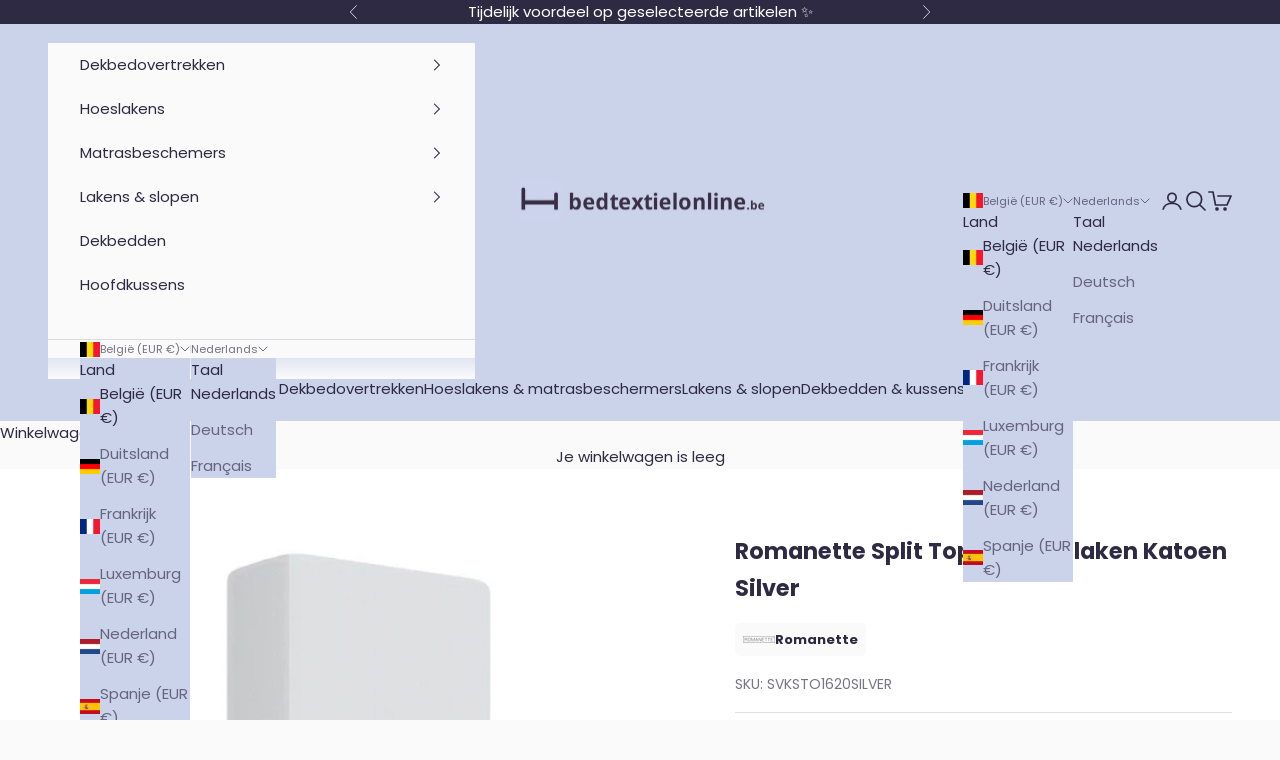

--- FILE ---
content_type: text/html; charset=utf-8
request_url: https://www.bedtextielonline.be/products/split-topper-hoeslaken-katoen-silver
body_size: 71373
content:
<!doctype html>

<html lang="nl" dir="ltr">
  <head>
<meta name="google-site-verification" content="fMi3d-Y32oTVqIm4zJyWgOHLSeEk-RkdC9jy1Hj6nPw" />
    <meta charset="utf-8">
    <meta name="viewport" content="width=device-width, initial-scale=1.0, height=device-height, minimum-scale=1.0, maximum-scale=5.0">

<title>Romanette Split Topper Hoeslaken Katoen Silver - Bedtextielonline</title><meta name="description" content="Het lichtgrijs Split Topper Hoeslaken Katoen Silver van Romanette is gemaakt van 100% fijn geweven katoen. Dit materiaal is goed ademend, vochtabsorberend en voelt zacht aan. Bovendien is het comfortabel het hele jaar door. Dankzij de split in het hoeslaken kan je de individuele delen van je topper matras (elektrisch) "><link rel="canonical" href="https://www.bedtextielonline.be/products/split-topper-hoeslaken-katoen-silver"><link rel="shortcut icon" href="//www.bedtextielonline.be/cdn/shop/files/favicon_55e12b05-2747-4e0c-aa3f-17a20d02dad0.png?v=1743397269&width=96">
      <link rel="apple-touch-icon" href="//www.bedtextielonline.be/cdn/shop/files/favicon_55e12b05-2747-4e0c-aa3f-17a20d02dad0.png?v=1743397269&width=180"><link rel="preconnect" href="https://fonts.shopifycdn.com" crossorigin><link rel="preload" href="//www.bedtextielonline.be/cdn/fonts/poppins/poppins_n6.aa29d4918bc243723d56b59572e18228ed0786f6.woff2" as="font" type="font/woff2" crossorigin><link rel="preload" href="//www.bedtextielonline.be/cdn/fonts/poppins/poppins_n4.0ba78fa5af9b0e1a374041b3ceaadf0a43b41362.woff2" as="font" type="font/woff2" crossorigin><meta property="og:type" content="product">
  <meta property="og:title" content="Romanette Split Topper Hoeslaken Katoen Silver">
  <meta property="product:price:amount" content="52,00">
  <meta property="product:price:currency" content="EUR">
  <meta property="product:availability" content="in stock"><meta property="og:image" content="http://www.bedtextielonline.be/cdn/shop/files/romanette-split-topper-hoeslaken-katoen-silver-44134478643466.jpg?v=1736172449&width=2048">
  <meta property="og:image:secure_url" content="https://www.bedtextielonline.be/cdn/shop/files/romanette-split-topper-hoeslaken-katoen-silver-44134478643466.jpg?v=1736172449&width=2048">
  <meta property="og:image:width" content="1000">
  <meta property="og:image:height" content="1000"><meta property="og:description" content="Het lichtgrijs Split Topper Hoeslaken Katoen Silver van Romanette is gemaakt van 100% fijn geweven katoen. Dit materiaal is goed ademend, vochtabsorberend en voelt zacht aan. Bovendien is het comfortabel het hele jaar door. Dankzij de split in het hoeslaken kan je de individuele delen van je topper matras (elektrisch) "><meta property="og:url" content="https://www.bedtextielonline.be/products/split-topper-hoeslaken-katoen-silver">
<meta property="og:site_name" content="Bedtextielonline"><meta name="twitter:card" content="summary"><meta name="twitter:title" content="Romanette Split Topper Hoeslaken Katoen Silver">
  <meta name="twitter:description" content="Het lichtgrijs Split Topper Hoeslaken Katoen Silver van Romanette is gemaakt van 100% fijn geweven katoen. Dit materiaal is goed ademend, vochtabsorberend en voelt zacht aan. Bovendien is het comfortabel het hele jaar door. Dankzij de split in het hoeslaken kan je de individuele delen van je topper matras (elektrisch) verstellen. Dit katoenen split topper hoeslaken is niet rekbaar, het is dus belangrijk de juiste maat te selecteren. Katoen krimpt echter wel altijd een beetje bij het wassen, de producent heeft hier rekening mee gehouden en het split topper hoeslaken werd speciaal iets te ruim geproduceerd. Het is dus aangeraden het hoeslaken eerst te wassen voor gebruik voor een perfecte pasvorm. Specificaties Merk: Romanette Materiaal: 100% katoen Maximale topper matrashoogte: 12 cm Lengte split: voor 80 tot 90 cm Kwaliteit: 145 gr/m² Easy Care finish Kreukt minder, strijkt gemakkelijk RomanetteRomanette"><meta name="twitter:image" content="https://www.bedtextielonline.be/cdn/shop/files/romanette-split-topper-hoeslaken-katoen-silver-44134478643466.jpg?crop=center&height=1200&v=1736172449&width=1200">
  <meta name="twitter:image:alt" content="Romanette Split hoeslaken Split Topper Hoeslaken Katoen Silver"><script async crossorigin fetchpriority="high" src="/cdn/shopifycloud/importmap-polyfill/es-modules-shim.2.4.0.js"></script>
<script type="application/ld+json">{"@context":"http:\/\/schema.org\/","@id":"\/products\/split-topper-hoeslaken-katoen-silver#product","@type":"ProductGroup","brand":{"@type":"Brand","name":"Textap"},"category":"Matrashoezen","description":"Het lichtgrijs Split Topper Hoeslaken Katoen Silver van Romanette is gemaakt van 100% fijn geweven katoen. Dit materiaal is goed ademend, vochtabsorberend en voelt zacht aan. Bovendien is het comfortabel het hele jaar door. Dankzij de split in het hoeslaken kan je de individuele delen van je topper matras (elektrisch) verstellen. Dit katoenen split topper hoeslaken is niet rekbaar, het is dus belangrijk de juiste maat te selecteren. Katoen krimpt echter wel altijd een beetje bij het wassen, de producent heeft hier rekening mee gehouden en het split topper hoeslaken werd speciaal iets te ruim geproduceerd. Het is dus aangeraden het hoeslaken eerst te wassen voor gebruik voor een perfecte pasvorm. Specificaties\nMerk: Romanette\n\nMateriaal: 100% katoen\nMaximale topper matrashoogte: 12 cm\nLengte split: voor 80 tot 90 cm\nKwaliteit: 145 gr\/m²\nEasy Care finish\nKreukt minder, strijkt gemakkelijk\nRomanetteRomanette heeft jarenlange ervaring in het ontwerpen van kwalitatief hoogwaardig beddengoed.  Het beddengoed gaat daardoor lang mee en is bovendien betaalbaar. Het assortiment van Romanette bestaat uit diverse designs in sprankelende kleuren, met allen een modern-klassieke uitstraling.","hasVariant":[{"@id":"\/products\/split-topper-hoeslaken-katoen-silver?variant=44594765824266#variant","@type":"Product","gtin":"8716057003384","image":"https:\/\/www.bedtextielonline.be\/cdn\/shop\/files\/romanette-split-topper-hoeslaken-katoen-silver-44134478643466.jpg?v=1736172449\u0026width=1920","name":"Romanette Split Topper Hoeslaken Katoen Silver - 160 x 200 cm","offers":{"@id":"\/products\/split-topper-hoeslaken-katoen-silver?variant=44594765824266#offer","@type":"Offer","availability":"http:\/\/schema.org\/InStock","price":"52.00","priceCurrency":"EUR","url":"https:\/\/www.bedtextielonline.be\/products\/split-topper-hoeslaken-katoen-silver?variant=44594765824266"},"sku":"SVKSTO1620SILVER"},{"@id":"\/products\/split-topper-hoeslaken-katoen-silver?variant=44594765857034#variant","@type":"Product","gtin":"8716057003407","image":"https:\/\/www.bedtextielonline.be\/cdn\/shop\/files\/romanette-split-topper-hoeslaken-katoen-silver-44134478643466.jpg?v=1736172449\u0026width=1920","name":"Romanette Split Topper Hoeslaken Katoen Silver - 160 x 210 cm","offers":{"@id":"\/products\/split-topper-hoeslaken-katoen-silver?variant=44594765857034#offer","@type":"Offer","availability":"http:\/\/schema.org\/InStock","price":"56.00","priceCurrency":"EUR","url":"https:\/\/www.bedtextielonline.be\/products\/split-topper-hoeslaken-katoen-silver?variant=44594765857034"},"sku":"SVKSTO1621SILVER"},{"@id":"\/products\/split-topper-hoeslaken-katoen-silver?variant=44594765889802#variant","@type":"Product","gtin":"8716057003421","image":"https:\/\/www.bedtextielonline.be\/cdn\/shop\/files\/romanette-split-topper-hoeslaken-katoen-silver-44134478643466.jpg?v=1736172449\u0026width=1920","name":"Romanette Split Topper Hoeslaken Katoen Silver - 160 x 220 cm","offers":{"@id":"\/products\/split-topper-hoeslaken-katoen-silver?variant=44594765889802#offer","@type":"Offer","availability":"http:\/\/schema.org\/InStock","price":"58.00","priceCurrency":"EUR","url":"https:\/\/www.bedtextielonline.be\/products\/split-topper-hoeslaken-katoen-silver?variant=44594765889802"},"sku":"SVKSTO1622SILVER"},{"@id":"\/products\/split-topper-hoeslaken-katoen-silver?variant=44594765922570#variant","@type":"Product","gtin":"8716057003391","image":"https:\/\/www.bedtextielonline.be\/cdn\/shop\/files\/romanette-split-topper-hoeslaken-katoen-silver-44134478643466.jpg?v=1736172449\u0026width=1920","name":"Romanette Split Topper Hoeslaken Katoen Silver - 180 x 200 cm","offers":{"@id":"\/products\/split-topper-hoeslaken-katoen-silver?variant=44594765922570#offer","@type":"Offer","availability":"http:\/\/schema.org\/InStock","price":"53.00","priceCurrency":"EUR","url":"https:\/\/www.bedtextielonline.be\/products\/split-topper-hoeslaken-katoen-silver?variant=44594765922570"},"sku":"SVKSTO1820SILVER"},{"@id":"\/products\/split-topper-hoeslaken-katoen-silver?variant=44594765955338#variant","@type":"Product","gtin":"8716057003414","image":"https:\/\/www.bedtextielonline.be\/cdn\/shop\/files\/romanette-split-topper-hoeslaken-katoen-silver-44134478643466.jpg?v=1736172449\u0026width=1920","name":"Romanette Split Topper Hoeslaken Katoen Silver - 180 x 210 cm","offers":{"@id":"\/products\/split-topper-hoeslaken-katoen-silver?variant=44594765955338#offer","@type":"Offer","availability":"http:\/\/schema.org\/InStock","price":"57.00","priceCurrency":"EUR","url":"https:\/\/www.bedtextielonline.be\/products\/split-topper-hoeslaken-katoen-silver?variant=44594765955338"},"sku":"SVKSTO1821SILVER"},{"@id":"\/products\/split-topper-hoeslaken-katoen-silver?variant=44594765988106#variant","@type":"Product","gtin":"8716057003438","image":"https:\/\/www.bedtextielonline.be\/cdn\/shop\/files\/romanette-split-topper-hoeslaken-katoen-silver-44134478643466.jpg?v=1736172449\u0026width=1920","name":"Romanette Split Topper Hoeslaken Katoen Silver - 180 x 220 cm","offers":{"@id":"\/products\/split-topper-hoeslaken-katoen-silver?variant=44594765988106#offer","@type":"Offer","availability":"http:\/\/schema.org\/InStock","price":"61.00","priceCurrency":"EUR","url":"https:\/\/www.bedtextielonline.be\/products\/split-topper-hoeslaken-katoen-silver?variant=44594765988106"},"sku":"SVKSTO1822SILVER"}],"name":"Romanette Split Topper Hoeslaken Katoen Silver","productGroupID":"8252930490634","url":"https:\/\/www.bedtextielonline.be\/products\/split-topper-hoeslaken-katoen-silver"}</script><script type="application/ld+json">
  {
    "@context": "https://schema.org",
    "@type": "BreadcrumbList",
    "itemListElement": [{
        "@type": "ListItem",
        "position": 1,
        "name": "Start",
        "item": "https://www.bedtextielonline.be"
      },{
            "@type": "ListItem",
            "position": 2,
            "name": "Romanette Split Topper Hoeslaken Katoen Silver",
            "item": "https://www.bedtextielonline.be/products/split-topper-hoeslaken-katoen-silver"
          }]
  }
</script><style>/* Typography (heading) */
  @font-face {
  font-family: Poppins;
  font-weight: 600;
  font-style: normal;
  font-display: fallback;
  src: url("//www.bedtextielonline.be/cdn/fonts/poppins/poppins_n6.aa29d4918bc243723d56b59572e18228ed0786f6.woff2") format("woff2"),
       url("//www.bedtextielonline.be/cdn/fonts/poppins/poppins_n6.5f815d845fe073750885d5b7e619ee00e8111208.woff") format("woff");
}

@font-face {
  font-family: Poppins;
  font-weight: 600;
  font-style: italic;
  font-display: fallback;
  src: url("//www.bedtextielonline.be/cdn/fonts/poppins/poppins_i6.bb8044d6203f492888d626dafda3c2999253e8e9.woff2") format("woff2"),
       url("//www.bedtextielonline.be/cdn/fonts/poppins/poppins_i6.e233dec1a61b1e7dead9f920159eda42280a02c3.woff") format("woff");
}

/* Typography (body) */
  @font-face {
  font-family: Poppins;
  font-weight: 400;
  font-style: normal;
  font-display: fallback;
  src: url("//www.bedtextielonline.be/cdn/fonts/poppins/poppins_n4.0ba78fa5af9b0e1a374041b3ceaadf0a43b41362.woff2") format("woff2"),
       url("//www.bedtextielonline.be/cdn/fonts/poppins/poppins_n4.214741a72ff2596839fc9760ee7a770386cf16ca.woff") format("woff");
}

@font-face {
  font-family: Poppins;
  font-weight: 400;
  font-style: italic;
  font-display: fallback;
  src: url("//www.bedtextielonline.be/cdn/fonts/poppins/poppins_i4.846ad1e22474f856bd6b81ba4585a60799a9f5d2.woff2") format("woff2"),
       url("//www.bedtextielonline.be/cdn/fonts/poppins/poppins_i4.56b43284e8b52fc64c1fd271f289a39e8477e9ec.woff") format("woff");
}

@font-face {
  font-family: Poppins;
  font-weight: 700;
  font-style: normal;
  font-display: fallback;
  src: url("//www.bedtextielonline.be/cdn/fonts/poppins/poppins_n7.56758dcf284489feb014a026f3727f2f20a54626.woff2") format("woff2"),
       url("//www.bedtextielonline.be/cdn/fonts/poppins/poppins_n7.f34f55d9b3d3205d2cd6f64955ff4b36f0cfd8da.woff") format("woff");
}

@font-face {
  font-family: Poppins;
  font-weight: 700;
  font-style: italic;
  font-display: fallback;
  src: url("//www.bedtextielonline.be/cdn/fonts/poppins/poppins_i7.42fd71da11e9d101e1e6c7932199f925f9eea42d.woff2") format("woff2"),
       url("//www.bedtextielonline.be/cdn/fonts/poppins/poppins_i7.ec8499dbd7616004e21155106d13837fff4cf556.woff") format("woff");
}

:root {
    /* Container */
    --container-max-width: 100%;
    --container-xxs-max-width: 27.5rem; /* 440px */
    --container-xs-max-width: 42.5rem; /* 680px */
    --container-sm-max-width: 61.25rem; /* 980px */
    --container-md-max-width: 71.875rem; /* 1150px */
    --container-lg-max-width: 78.75rem; /* 1260px */
    --container-xl-max-width: 85rem; /* 1360px */
    --container-gutter: 1.25rem;

    --section-vertical-spacing: 2rem;
    --section-vertical-spacing-tight:2rem;

    --section-stack-gap:1.5rem;
    --section-stack-gap-tight:1.5rem;

    /* Form settings */
    --form-gap: 1.25rem; /* Gap between fieldset and submit button */
    --fieldset-gap: 1rem; /* Gap between each form input within a fieldset */
    --form-control-gap: 0.625rem; /* Gap between input and label (ignored for floating label) */
    --checkbox-control-gap: 0.75rem; /* Horizontal gap between checkbox and its associated label */
    --input-padding-block: 0.65rem; /* Vertical padding for input, textarea and native select */
    --input-padding-inline: 0.8rem; /* Horizontal padding for input, textarea and native select */
    --checkbox-size: 0.875rem; /* Size (width and height) for checkbox */

    /* Other sizes */
    --sticky-area-height: calc(var(--announcement-bar-is-sticky, 0) * var(--announcement-bar-height, 0px) + var(--header-is-sticky, 0) * var(--header-is-visible, 1) * var(--header-height, 0px));

    /* RTL support */
    --transform-logical-flip: 1;
    --transform-origin-start: left;
    --transform-origin-end: right;

    /**
     * ---------------------------------------------------------------------
     * TYPOGRAPHY
     * ---------------------------------------------------------------------
     */

    /* Font properties */
    --heading-font-family: Poppins, sans-serif;
    --heading-font-weight: 600;
    --heading-font-style: normal;
    --heading-text-transform: normal;
    --heading-letter-spacing: 0.0em;
    --text-font-family: Poppins, sans-serif;
    --text-font-weight: 400;
    --text-font-style: normal;
    --text-letter-spacing: 0.0em;
    --button-font: var(--heading-font-style) var(--heading-font-weight) var(--text-sm) / 1.65 var(--heading-font-family);
    --button-text-transform: normal;
    --button-letter-spacing: 0.01em;

    /* Font sizes */--text-heading-size-factor: 1.3;
    --text-h1: max(0.6875rem, clamp(1.375rem, 1.146341463414634rem + 0.975609756097561vw, 2rem) * var(--text-heading-size-factor));
    --text-h2: max(0.6875rem, clamp(1.25rem, 1.0670731707317074rem + 0.7804878048780488vw, 1.75rem) * var(--text-heading-size-factor));
    --text-h3: max(0.6875rem, clamp(1.125rem, 1.0335365853658536rem + 0.3902439024390244vw, 1.375rem) * var(--text-heading-size-factor));
    --text-h4: max(0.6875rem, clamp(1rem, 0.9542682926829268rem + 0.1951219512195122vw, 1.125rem) * var(--text-heading-size-factor));
    --text-h5: calc(0.875rem * var(--text-heading-size-factor));
    --text-h6: calc(0.75rem * var(--text-heading-size-factor));

    --text-xs: 0.75rem;
    --text-sm: 0.8125rem;
    --text-base: 0.875rem;
    --text-lg: 1.0rem;
    --text-xl: 1.1875rem;

    /* Rounded variables (used for border radius) */
    --rounded-full: 9999px;
    --button-border-radius: 3.75rem;
    --input-border-radius: 0.625rem;

    /* Box shadow */
    --shadow-sm: 0 2px 8px rgb(0 0 0 / 0.05);
    --shadow: 0 5px 15px rgb(0 0 0 / 0.05);
    --shadow-md: 0 5px 30px rgb(0 0 0 / 0.05);
    --shadow-block: px px px rgb(var(--text-primary) / 0.0);

    /**
     * ---------------------------------------------------------------------
     * OTHER
     * ---------------------------------------------------------------------
     */

    --checkmark-svg-url: url(//www.bedtextielonline.be/cdn/shop/t/70/assets/checkmark.svg?v=77552481021870063511765891788);
    --cursor-zoom-in-svg-url: url(//www.bedtextielonline.be/cdn/shop/t/70/assets/cursor-zoom-in.svg?v=157513765237821093791765891788);
  }

  [dir="rtl"]:root {
    /* RTL support */
    --transform-logical-flip: -1;
    --transform-origin-start: right;
    --transform-origin-end: left;
  }

  @media screen and (min-width: 700px) {
    :root {
      /* Typography (font size) */
      --text-xs: 0.8125rem;
      --text-sm: 0.875rem;
      --text-base: 0.9375rem;
      --text-lg: 1.0625rem;
      --text-xl: 1.3125rem;

      /* Spacing settings */
      --container-gutter: 2rem;
    }
  }

  @media screen and (min-width: 1000px) {
    :root {
      /* Spacing settings */
      --container-gutter: 3rem;

      --section-vertical-spacing: 3rem;
      --section-vertical-spacing-tight: 3rem;

      --section-stack-gap:2.25rem;
      --section-stack-gap-tight:2.25rem;
    }
  }:root {/* Overlay used for modal */
    --page-overlay: 0 0 0 / 0.4;

    /* We use the first scheme background as default */
    --page-background: ;

    /* Product colors */
    --on-sale-text: 227 44 43;
    --on-sale-badge-background: 227 44 43;
    --on-sale-badge-text: 255 255 255;
    --sold-out-badge-background: 239 239 239;
    --sold-out-badge-text: 0 0 0 / 0.65;
    --custom-badge-background: 111 110 245;
    --custom-badge-text: 255 255 255;
    --star-color: 11 177 96;

    /* Status colors */
    --success-background: 204 239 222;
    --success-text: 11 177 96;
    --warning-background: 226 246 236;
    --warning-text: 11 177 96;
    --error-background: 248 204 204;
    --error-text: 227 44 43;
  }.color-scheme--scheme-1 {
      /* Color settings */--accent: 255 111 32;
      --text-color: 47 42 68;
      --background: 250 250 250 / 1.0;
      --background-without-opacity: 250 250 250;
      --background-gradient: ;--border-color: 220 219 223;/* Button colors */
      --button-background: 255 111 32;
      --button-text-color: 255 255 255;

      /* Circled buttons */
      --circle-button-background: 255 255 255;
      --circle-button-text-color: 47 42 68;
    }.shopify-section:has(.section-spacing.color-scheme--bg-19247a2159a2df860c61949669e299c4) + .shopify-section:has(.section-spacing.color-scheme--bg-19247a2159a2df860c61949669e299c4:not(.bordered-section)) .section-spacing {
      padding-block-start: 0;
    }.color-scheme--scheme-2 {
      /* Color settings */--accent: 47 42 68;
      --text-color: 47 42 68;
      --background: 203 211 235 / 1.0;
      --background-without-opacity: 203 211 235;
      --background-gradient: ;--border-color: 180 186 210;/* Button colors */
      --button-background: 47 42 68;
      --button-text-color: 255 255 255;

      /* Circled buttons */
      --circle-button-background: 255 255 255;
      --circle-button-text-color: 47 42 68;
    }.shopify-section:has(.section-spacing.color-scheme--bg-6e3cf60d97b6127d81b0f65b43c07819) + .shopify-section:has(.section-spacing.color-scheme--bg-6e3cf60d97b6127d81b0f65b43c07819:not(.bordered-section)) .section-spacing {
      padding-block-start: 0;
    }.color-scheme--scheme-3 {
      /* Color settings */--accent: 255 111 32;
      --text-color: 255 255 255;
      --background: 47 42 68 / 1.0;
      --background-without-opacity: 47 42 68;
      --background-gradient: ;--border-color: 78 74 96;/* Button colors */
      --button-background: 255 111 32;
      --button-text-color: 255 255 255;

      /* Circled buttons */
      --circle-button-background: 255 255 255;
      --circle-button-text-color: 47 42 68;
    }.shopify-section:has(.section-spacing.color-scheme--bg-5fa694d0043707e04a683fbbfc81b8db) + .shopify-section:has(.section-spacing.color-scheme--bg-5fa694d0043707e04a683fbbfc81b8db:not(.bordered-section)) .section-spacing {
      padding-block-start: 0;
    }.color-scheme--scheme-4 {
      /* Color settings */--accent: 255 255 255;
      --text-color: 255 255 255;
      --background: 0 0 0 / 0.0;
      --background-without-opacity: 0 0 0;
      --background-gradient: ;--border-color: 255 255 255;/* Button colors */
      --button-background: 255 255 255;
      --button-text-color: 47 42 68;

      /* Circled buttons */
      --circle-button-background: 255 255 255;
      --circle-button-text-color: 47 42 68;
    }.shopify-section:has(.section-spacing.color-scheme--bg-3671eee015764974ee0aef1536023e0f) + .shopify-section:has(.section-spacing.color-scheme--bg-3671eee015764974ee0aef1536023e0f:not(.bordered-section)) .section-spacing {
      padding-block-start: 0;
    }.color-scheme--scheme-e95a6c7d-0105-453e-a157-4bd5d675240e {
      /* Color settings */--accent: 255 111 32;
      --text-color: 47 42 68;
      --background: 255 255 255 / 1.0;
      --background-without-opacity: 255 255 255;
      --background-gradient: ;--border-color: 224 223 227;/* Button colors */
      --button-background: 255 111 32;
      --button-text-color: 255 255 255;

      /* Circled buttons */
      --circle-button-background: 255 255 255;
      --circle-button-text-color: 47 42 68;
    }.shopify-section:has(.section-spacing.color-scheme--bg-54922f2e920ba8346f6dc0fba343d673) + .shopify-section:has(.section-spacing.color-scheme--bg-54922f2e920ba8346f6dc0fba343d673:not(.bordered-section)) .section-spacing {
      padding-block-start: 0;
    }.color-scheme--scheme-eb74104c-dccf-4fdf-a874-bb8bff101cb3 {
      /* Color settings */--accent: 47 42 68;
      --text-color: 47 42 68;
      --background: 255 255 255 / 1.0;
      --background-without-opacity: 255 255 255;
      --background-gradient: ;--border-color: 224 223 227;/* Button colors */
      --button-background: 47 42 68;
      --button-text-color: 255 255 255;

      /* Circled buttons */
      --circle-button-background: 255 255 255;
      --circle-button-text-color: 47 42 68;
    }.shopify-section:has(.section-spacing.color-scheme--bg-54922f2e920ba8346f6dc0fba343d673) + .shopify-section:has(.section-spacing.color-scheme--bg-54922f2e920ba8346f6dc0fba343d673:not(.bordered-section)) .section-spacing {
      padding-block-start: 0;
    }.color-scheme--scheme-c6f4ffc4-8f67-4040-aa98-4cb6d982a87f {
      /* Color settings */--accent: 255 255 255;
      --text-color: 255 255 255;
      --background: 243 235 236 / 1.0;
      --background-without-opacity: 243 235 236;
      --background-gradient: ;--border-color: 245 238 239;/* Button colors */
      --button-background: 255 255 255;
      --button-text-color: 47 42 68;

      /* Circled buttons */
      --circle-button-background: 255 255 255;
      --circle-button-text-color: 47 42 68;
    }.shopify-section:has(.section-spacing.color-scheme--bg-3d742000890f66fce8ea8608779b52d3) + .shopify-section:has(.section-spacing.color-scheme--bg-3d742000890f66fce8ea8608779b52d3:not(.bordered-section)) .section-spacing {
      padding-block-start: 0;
    }.color-scheme--scheme-85996a16-9596-4da8-b728-4e424364eef6 {
      /* Color settings */--accent: 255 111 32;
      --text-color: 47 42 68;
      --background: 243 235 236 / 1.0;
      --background-without-opacity: 243 235 236;
      --background-gradient: ;--border-color: 214 206 211;/* Button colors */
      --button-background: 255 111 32;
      --button-text-color: 255 255 255;

      /* Circled buttons */
      --circle-button-background: 255 255 255;
      --circle-button-text-color: 47 42 68;
    }.shopify-section:has(.section-spacing.color-scheme--bg-3d742000890f66fce8ea8608779b52d3) + .shopify-section:has(.section-spacing.color-scheme--bg-3d742000890f66fce8ea8608779b52d3:not(.bordered-section)) .section-spacing {
      padding-block-start: 0;
    }.color-scheme--dialog {
      /* Color settings */--accent: 47 42 68;
      --text-color: 47 42 68;
      --background: 203 211 235 / 1.0;
      --background-without-opacity: 203 211 235;
      --background-gradient: ;--border-color: 180 186 210;/* Button colors */
      --button-background: 47 42 68;
      --button-text-color: 255 255 255;

      /* Circled buttons */
      --circle-button-background: 255 255 255;
      --circle-button-text-color: 47 42 68;
    }
</style><script>
  // This allows to expose several variables to the global scope, to be used in scripts
  window.themeVariables = {
    settings: {
      showPageTransition: null,
      pageType: "product",
      moneyFormat: "{{amount_with_comma_separator}}",
      moneyWithCurrencyFormat: "€ {{amount_with_comma_separator}}",
      currencyCodeEnabled: false,
      cartType: "drawer",
      staggerMenuApparition: true
    },

    strings: {
      addedToCart: "Toegevoegd aan je winkelwagen!",
      closeGallery: "Galerie sluiten",
      zoomGallery: "In-\/uitzoomen",
      errorGallery: "Afbeelding kan niet worden geladen",
      shippingEstimatorNoResults: "Sorry, we verzenden niet naar je adres.",
      shippingEstimatorOneResult: "Er is één verzendtarief voor je adres:",
      shippingEstimatorMultipleResults: "Er zijn meerdere verzendtarieven voor je adres:",
      shippingEstimatorError: "Er zijn een of meer fouten opgetreden bij het ophalen van de verzendtarieven:",
      next: "Volgende",
      previous: "Vorige"
    },

    mediaQueries: {
      'sm': 'screen and (min-width: 700px)',
      'md': 'screen and (min-width: 1000px)',
      'lg': 'screen and (min-width: 1150px)',
      'xl': 'screen and (min-width: 1400px)',
      '2xl': 'screen and (min-width: 1600px)',
      'sm-max': 'screen and (max-width: 699px)',
      'md-max': 'screen and (max-width: 999px)',
      'lg-max': 'screen and (max-width: 1149px)',
      'xl-max': 'screen and (max-width: 1399px)',
      '2xl-max': 'screen and (max-width: 1599px)',
      'motion-safe': '(prefers-reduced-motion: no-preference)',
      'motion-reduce': '(prefers-reduced-motion: reduce)',
      'supports-hover': 'screen and (pointer: fine)',
      'supports-touch': 'screen and (hover: none)'
    }
  };</script><script>
      if (!(HTMLScriptElement.supports && HTMLScriptElement.supports('importmap'))) {
        const importMapPolyfill = document.createElement('script');
        importMapPolyfill.async = true;
        importMapPolyfill.src = "//www.bedtextielonline.be/cdn/shop/t/70/assets/es-module-shims.min.js?v=98603786603752121101765891762";

        document.head.appendChild(importMapPolyfill);
      }
    </script>

    <script type="importmap">{
        "imports": {
          "vendor": "//www.bedtextielonline.be/cdn/shop/t/70/assets/vendor.min.js?v=127380567671676268461765891771",
          "theme": "//www.bedtextielonline.be/cdn/shop/t/70/assets/theme.js?v=163176108211976512811765891769",
          "photoswipe": "//www.bedtextielonline.be/cdn/shop/t/70/assets/photoswipe.min.js?v=13374349288281597431765891763"
        }
      }
    </script>

    <script type="module" src="//www.bedtextielonline.be/cdn/shop/t/70/assets/vendor.min.js?v=127380567671676268461765891771"></script>
    <script type="module" src="//www.bedtextielonline.be/cdn/shop/t/70/assets/theme.js?v=163176108211976512811765891769"></script>

    <script>window.performance && window.performance.mark && window.performance.mark('shopify.content_for_header.start');</script><meta name="google-site-verification" content="fMi3d-Y32oTVqIm4zJyWgOHLSeEk-RkdC9jy1Hj6nPw">
<meta id="shopify-digital-wallet" name="shopify-digital-wallet" content="/69648613642/digital_wallets/dialog">
<meta name="shopify-checkout-api-token" content="b7fe8b782390ebda1642cb9a26823581">
<meta id="in-context-paypal-metadata" data-shop-id="69648613642" data-venmo-supported="false" data-environment="production" data-locale="nl_NL" data-paypal-v4="true" data-currency="EUR">
<link rel="alternate" hreflang="x-default" href="https://www.bedtextielonline.be/products/split-topper-hoeslaken-katoen-silver">
<link rel="alternate" hreflang="nl" href="https://www.bedtextielonline.be/products/split-topper-hoeslaken-katoen-silver">
<link rel="alternate" hreflang="de" href="https://www.bedtextielonline.be/de/products/split-topper-hoeslaken-katoen-silver">
<link rel="alternate" hreflang="fr" href="https://www.bedtextielonline.be/fr/products/split-topper-hoeslaken-katoen-silver">
<link rel="alternate" hreflang="nl-NL" href="https://www.bedtextielonline.nl/products/split-topper-hoeslaken-katoen-silver">
<link rel="alternate" type="application/json+oembed" href="https://www.bedtextielonline.be/products/split-topper-hoeslaken-katoen-silver.oembed">
<script async="async" src="/checkouts/internal/preloads.js?locale=nl-BE"></script>
<script id="apple-pay-shop-capabilities" type="application/json">{"shopId":69648613642,"countryCode":"BE","currencyCode":"EUR","merchantCapabilities":["supports3DS"],"merchantId":"gid:\/\/shopify\/Shop\/69648613642","merchantName":"Bedtextielonline","requiredBillingContactFields":["postalAddress","email","phone"],"requiredShippingContactFields":["postalAddress","email","phone"],"shippingType":"shipping","supportedNetworks":["visa","masterCard"],"total":{"type":"pending","label":"Bedtextielonline","amount":"1.00"},"shopifyPaymentsEnabled":true,"supportsSubscriptions":true}</script>
<script id="shopify-features" type="application/json">{"accessToken":"b7fe8b782390ebda1642cb9a26823581","betas":["rich-media-storefront-analytics"],"domain":"www.bedtextielonline.be","predictiveSearch":true,"shopId":69648613642,"locale":"nl"}</script>
<script>var Shopify = Shopify || {};
Shopify.shop = "soft-and-company.myshopify.com";
Shopify.locale = "nl";
Shopify.currency = {"active":"EUR","rate":"1.0"};
Shopify.country = "BE";
Shopify.theme = {"name":"LIVE","id":186619035914,"schema_name":"Prestige","schema_version":"10.5.1","theme_store_id":855,"role":"main"};
Shopify.theme.handle = "null";
Shopify.theme.style = {"id":null,"handle":null};
Shopify.cdnHost = "www.bedtextielonline.be/cdn";
Shopify.routes = Shopify.routes || {};
Shopify.routes.root = "/";</script>
<script type="module">!function(o){(o.Shopify=o.Shopify||{}).modules=!0}(window);</script>
<script>!function(o){function n(){var o=[];function n(){o.push(Array.prototype.slice.apply(arguments))}return n.q=o,n}var t=o.Shopify=o.Shopify||{};t.loadFeatures=n(),t.autoloadFeatures=n()}(window);</script>
<script id="shop-js-analytics" type="application/json">{"pageType":"product"}</script>
<script defer="defer" async type="module" src="//www.bedtextielonline.be/cdn/shopifycloud/shop-js/modules/v2/client.init-shop-cart-sync_temwk-5i.nl.esm.js"></script>
<script defer="defer" async type="module" src="//www.bedtextielonline.be/cdn/shopifycloud/shop-js/modules/v2/chunk.common_CCZ-xm-Q.esm.js"></script>
<script type="module">
  await import("//www.bedtextielonline.be/cdn/shopifycloud/shop-js/modules/v2/client.init-shop-cart-sync_temwk-5i.nl.esm.js");
await import("//www.bedtextielonline.be/cdn/shopifycloud/shop-js/modules/v2/chunk.common_CCZ-xm-Q.esm.js");

  window.Shopify.SignInWithShop?.initShopCartSync?.({"fedCMEnabled":true,"windoidEnabled":true});

</script>
<script>(function() {
  var isLoaded = false;
  function asyncLoad() {
    if (isLoaded) return;
    isLoaded = true;
    var urls = ["\/\/cdn.shopify.com\/s\/files\/1\/0257\/0108\/9360\/t\/85\/assets\/usf-license.js?shop=soft-and-company.myshopify.com"];
    for (var i = 0; i < urls.length; i++) {
      var s = document.createElement('script');
      s.type = 'text/javascript';
      s.async = true;
      s.src = urls[i];
      var x = document.getElementsByTagName('script')[0];
      x.parentNode.insertBefore(s, x);
    }
  };
  if(window.attachEvent) {
    window.attachEvent('onload', asyncLoad);
  } else {
    window.addEventListener('load', asyncLoad, false);
  }
})();</script>
<script id="__st">var __st={"a":69648613642,"offset":3600,"reqid":"1f0ec2f0-48cb-47ca-b1df-65bc81f6df39-1768996944","pageurl":"www.bedtextielonline.be\/products\/split-topper-hoeslaken-katoen-silver","u":"0a907d2fa1a9","p":"product","rtyp":"product","rid":8252930490634};</script>
<script>window.ShopifyPaypalV4VisibilityTracking = true;</script>
<script id="captcha-bootstrap">!function(){'use strict';const t='contact',e='account',n='new_comment',o=[[t,t],['blogs',n],['comments',n],[t,'customer']],c=[[e,'customer_login'],[e,'guest_login'],[e,'recover_customer_password'],[e,'create_customer']],r=t=>t.map((([t,e])=>`form[action*='/${t}']:not([data-nocaptcha='true']) input[name='form_type'][value='${e}']`)).join(','),a=t=>()=>t?[...document.querySelectorAll(t)].map((t=>t.form)):[];function s(){const t=[...o],e=r(t);return a(e)}const i='password',u='form_key',d=['recaptcha-v3-token','g-recaptcha-response','h-captcha-response',i],f=()=>{try{return window.sessionStorage}catch{return}},m='__shopify_v',_=t=>t.elements[u];function p(t,e,n=!1){try{const o=window.sessionStorage,c=JSON.parse(o.getItem(e)),{data:r}=function(t){const{data:e,action:n}=t;return t[m]||n?{data:e,action:n}:{data:t,action:n}}(c);for(const[e,n]of Object.entries(r))t.elements[e]&&(t.elements[e].value=n);n&&o.removeItem(e)}catch(o){console.error('form repopulation failed',{error:o})}}const l='form_type',E='cptcha';function T(t){t.dataset[E]=!0}const w=window,h=w.document,L='Shopify',v='ce_forms',y='captcha';let A=!1;((t,e)=>{const n=(g='f06e6c50-85a8-45c8-87d0-21a2b65856fe',I='https://cdn.shopify.com/shopifycloud/storefront-forms-hcaptcha/ce_storefront_forms_captcha_hcaptcha.v1.5.2.iife.js',D={infoText:'Beschermd door hCaptcha',privacyText:'Privacy',termsText:'Voorwaarden'},(t,e,n)=>{const o=w[L][v],c=o.bindForm;if(c)return c(t,g,e,D).then(n);var r;o.q.push([[t,g,e,D],n]),r=I,A||(h.body.append(Object.assign(h.createElement('script'),{id:'captcha-provider',async:!0,src:r})),A=!0)});var g,I,D;w[L]=w[L]||{},w[L][v]=w[L][v]||{},w[L][v].q=[],w[L][y]=w[L][y]||{},w[L][y].protect=function(t,e){n(t,void 0,e),T(t)},Object.freeze(w[L][y]),function(t,e,n,w,h,L){const[v,y,A,g]=function(t,e,n){const i=e?o:[],u=t?c:[],d=[...i,...u],f=r(d),m=r(i),_=r(d.filter((([t,e])=>n.includes(e))));return[a(f),a(m),a(_),s()]}(w,h,L),I=t=>{const e=t.target;return e instanceof HTMLFormElement?e:e&&e.form},D=t=>v().includes(t);t.addEventListener('submit',(t=>{const e=I(t);if(!e)return;const n=D(e)&&!e.dataset.hcaptchaBound&&!e.dataset.recaptchaBound,o=_(e),c=g().includes(e)&&(!o||!o.value);(n||c)&&t.preventDefault(),c&&!n&&(function(t){try{if(!f())return;!function(t){const e=f();if(!e)return;const n=_(t);if(!n)return;const o=n.value;o&&e.removeItem(o)}(t);const e=Array.from(Array(32),(()=>Math.random().toString(36)[2])).join('');!function(t,e){_(t)||t.append(Object.assign(document.createElement('input'),{type:'hidden',name:u})),t.elements[u].value=e}(t,e),function(t,e){const n=f();if(!n)return;const o=[...t.querySelectorAll(`input[type='${i}']`)].map((({name:t})=>t)),c=[...d,...o],r={};for(const[a,s]of new FormData(t).entries())c.includes(a)||(r[a]=s);n.setItem(e,JSON.stringify({[m]:1,action:t.action,data:r}))}(t,e)}catch(e){console.error('failed to persist form',e)}}(e),e.submit())}));const S=(t,e)=>{t&&!t.dataset[E]&&(n(t,e.some((e=>e===t))),T(t))};for(const o of['focusin','change'])t.addEventListener(o,(t=>{const e=I(t);D(e)&&S(e,y())}));const B=e.get('form_key'),M=e.get(l),P=B&&M;t.addEventListener('DOMContentLoaded',(()=>{const t=y();if(P)for(const e of t)e.elements[l].value===M&&p(e,B);[...new Set([...A(),...v().filter((t=>'true'===t.dataset.shopifyCaptcha))])].forEach((e=>S(e,t)))}))}(h,new URLSearchParams(w.location.search),n,t,e,['guest_login'])})(!0,!0)}();</script>
<script integrity="sha256-4kQ18oKyAcykRKYeNunJcIwy7WH5gtpwJnB7kiuLZ1E=" data-source-attribution="shopify.loadfeatures" defer="defer" src="//www.bedtextielonline.be/cdn/shopifycloud/storefront/assets/storefront/load_feature-a0a9edcb.js" crossorigin="anonymous"></script>
<script data-source-attribution="shopify.dynamic_checkout.dynamic.init">var Shopify=Shopify||{};Shopify.PaymentButton=Shopify.PaymentButton||{isStorefrontPortableWallets:!0,init:function(){window.Shopify.PaymentButton.init=function(){};var t=document.createElement("script");t.src="https://www.bedtextielonline.be/cdn/shopifycloud/portable-wallets/latest/portable-wallets.nl.js",t.type="module",document.head.appendChild(t)}};
</script>
<script data-source-attribution="shopify.dynamic_checkout.buyer_consent">
  function portableWalletsHideBuyerConsent(e){var t=document.getElementById("shopify-buyer-consent"),n=document.getElementById("shopify-subscription-policy-button");t&&n&&(t.classList.add("hidden"),t.setAttribute("aria-hidden","true"),n.removeEventListener("click",e))}function portableWalletsShowBuyerConsent(e){var t=document.getElementById("shopify-buyer-consent"),n=document.getElementById("shopify-subscription-policy-button");t&&n&&(t.classList.remove("hidden"),t.removeAttribute("aria-hidden"),n.addEventListener("click",e))}window.Shopify?.PaymentButton&&(window.Shopify.PaymentButton.hideBuyerConsent=portableWalletsHideBuyerConsent,window.Shopify.PaymentButton.showBuyerConsent=portableWalletsShowBuyerConsent);
</script>
<script data-source-attribution="shopify.dynamic_checkout.cart.bootstrap">document.addEventListener("DOMContentLoaded",(function(){function t(){return document.querySelector("shopify-accelerated-checkout-cart, shopify-accelerated-checkout")}if(t())Shopify.PaymentButton.init();else{new MutationObserver((function(e,n){t()&&(Shopify.PaymentButton.init(),n.disconnect())})).observe(document.body,{childList:!0,subtree:!0})}}));
</script>
<script id='scb4127' type='text/javascript' async='' src='https://www.bedtextielonline.be/cdn/shopifycloud/privacy-banner/storefront-banner.js'></script><link id="shopify-accelerated-checkout-styles" rel="stylesheet" media="screen" href="https://www.bedtextielonline.be/cdn/shopifycloud/portable-wallets/latest/accelerated-checkout-backwards-compat.css" crossorigin="anonymous">
<style id="shopify-accelerated-checkout-cart">
        #shopify-buyer-consent {
  margin-top: 1em;
  display: inline-block;
  width: 100%;
}

#shopify-buyer-consent.hidden {
  display: none;
}

#shopify-subscription-policy-button {
  background: none;
  border: none;
  padding: 0;
  text-decoration: underline;
  font-size: inherit;
  cursor: pointer;
}

#shopify-subscription-policy-button::before {
  box-shadow: none;
}

      </style>

<script>window.performance && window.performance.mark && window.performance.mark('shopify.content_for_header.end');</script>
<link href="//www.bedtextielonline.be/cdn/shop/t/70/assets/theme.css?v=80431421748932299371768393249" rel="stylesheet" type="text/css" media="all" /><script>window._usfTheme={
    id:186619035914,
    name:"Prestige",
    version:"10.5.1",
    vendor:"Maestrooo",
    applied:1,
    assetUrl:"//www.bedtextielonline.be/cdn/shop/t/70/assets/usf-boot.js?v=42087344308727834131767705780"
};
window._usfCustomerTags = null;
window._usfCollectionId = null;
window._usfCollectionDefaultSort = null;
window._usfLocale = "nl";
window._usfRootUrl = "\/";
window.usf = {
  settings: {"online":1,"version":"1.0.2.4112","shop":"soft-and-company.myshopify.com","siteId":"e7f9b945-a31b-432a-8bc3-f7364cca6044","resUrl":"//cdn.shopify.com/s/files/1/0257/0108/9360/t/85/assets/","analyticsApiUrl":"https://svc-4-analytics-usf.hotyon.com/set","searchSvcUrl":"https://svc-4-usf.hotyon.com/","enabledPlugins":[],"showGotoTop":1,"mobileBreakpoint":767,"decimals":2,"decimalDisplay":",","thousandSeparator":".","currency":"EUR","priceLongFormat":"€ {0}","priceFormat":"{0}","plugins":{},"revision":94013393,"filters":{"desktopLikeMobile":1,"filtersHorzStyle":"default","filtersHorzPosition":"left","filtersMobileStyle":"default"},"instantSearch":{"online":1,"searchBoxSelector":"input[name=q]","numOfSuggestions":6,"numOfProductMatches":6,"showCollections":1,"numOfCollections":4,"numOfPages":4,"layout":"two-columns","productDisplayType":"grid","productColumnPosition":"right","productsPerRow":3,"showPopularProducts":1,"numOfPopularProducts":6,"numOfRecentSearches":5},"search":{"online":1,"sortFields":["r","price","-price","-date","-discount"],"searchResultsUrl":"/pages/search-results-1","more":"page","itemsPerPage":36,"imageSizeType":"dynamic","imageSize":"600,350","showAltImage":1,"showSale":1,"showSoldOut":1,"canChangeUrl":1},"collections":{"online":1,"collectionsPageUrl":"/pages/collections"},"filterNavigation":{"showFilterArea":1,"showSingle":1,"scrollUpOnChange":1},"translation_nl":{"search":"Zoeken","latestSearches":"Laatste zoekopdrachten","popularSearches":"Populaire zoekopdrachten","viewAllResultsFor":"toon alle resultaten voor <span class=\"usf-highlight\">{0}</span>","viewAllResults":"toon alle resultaten","noMatchesFoundFor":"Niets gevonden voor \"<b>{0}</b>\". Probeer opnieuw met een andere zoekterm.","productSearchResultWithTermSummary":"<b>{0}</b> resultaten voor '<b>{1}</b>'","productSearchResultSummary":"<b>{0}</b> producten","productSearchNoResults":"<h2>No matching for '<b>{0}</b>'.</h2><p>But don't give up – check the filters, spelling or try less specific search terms.</p>","productSearchNoResultsEmptyTerm":"<h2>No results found.</h2><p>But don't give up – check the filters or try less specific terms.</p>","clearAll":"Alles wissen","clear":"Wissen","clearAllFilters":"Alle filters wissen","clearFiltersBy":"Verwijder filteren op {0}","filterBy":"Filter op {0}","sort":"Sorteren","sortBy_r":"Best verkocht","sortBy_title":"Title: A-Z","sortBy_-title":"Title: Z-A","sortBy_date":"Date: Old to New","sortBy_-date":"Nieuw","sortBy_price":"Prijs laag - hoog","sortBy_-price":"Prijs hoog - laag","sortBy_percentSale":"Percent sales: Low to High","sortBy_-percentSale":"Percent sales: High to Low","sortBy_-discount":"Hoogste korting","sortBy_bestselling":"Best selling","sortBy_-available":"Inventory: High to Low","sortBy_producttype":"Product Type: A-Z","sortBy_-producttype":"Product Type: Z-A","sortBy_random":"Willekeurig","filters":"Filters","filterOptions":"Zoeken","clearFilterOptions":"Wis alle actieve filters","youHaveViewed":"{0} van {1} producten bekeken","loadMore":"Toon meer","loadPrev":"Vorige","productMatches":"Product matches","trending":"Trending","didYouMean":"Sorry, nothing found for '<b>{0}</b>'.<br>Did you mean '<b>{1}</b>'?","searchSuggestions":"Zoeksuggesties","popularSearch":"Populaire zoekopdrachten","quantity":"Aantal","selectedVariantNotAvailable":"Deze variant is niet beschikbaar.","addToCart":"In winkelwagen","seeFullDetails":"Alle details","chooseOptions":"Kies opties","quickView":"Snel weergeven","sale":"Sale","save":"Opslaan","soldOut":"Uitverkocht","viewItems":"Toon resultaten","more":"Meer","all":"Alle","prevPage":"Vorige","gotoPage":"Ga naar pagina {0}","nextPage":"Volgende","from":"vanaf","collections":"Collecties","pages":"Pagina's","sortBy_option:Afmeting":"Afmeting: A-Z","sortBy_-option:Afmeting":"Afmeting: Z-A","sortBy_option:Bedrag":"Bedrag: A-Z","sortBy_-option:Bedrag":"Bedrag: Z-A","sortBy_option:Kleur":"Kleur: A-Z","sortBy_-option:Kleur":"Kleur: Z-A","sortBy_option:Maat":"Maat: A-Z","sortBy_-option:Maat":"Maat: Z-A","sortBy_option:Stof":"Stof: A-Z","sortBy_-option:Stof":"Stof: Z-A","sortBy_option:Title":"Title: A-Z","sortBy_-option:Title":"Title: Z-A","sortBy_metafield:MyNamespace.MyKey1":"MyNamespace.MyKey1: A-Z","sortBy_-metafield:MyNamespace.MyKey1":"MyNamespace.MyKey1: Z-A","sortBy_metafield:custom.kleur":"custom.kleur: A-Z","sortBy_-metafield:custom.kleur":"custom.kleur: Z-A","sortBy_metafield:custom.materiaalsoort_info":"custom.materiaalsoort_info: A-Z","sortBy_-metafield:custom.materiaalsoort_info":"custom.materiaalsoort_info: Z-A","sortBy_metafield:custom.print_info":"custom.print_info: A-Z","sortBy_-metafield:custom.print_info":"custom.print_info: Z-A","sortBy_metafield:custom.brand":"custom.brand: A-Z","sortBy_-metafield:custom.brand":"custom.brand: Z-A","sortBy_metafield:custom.sloop_afmeting":"custom.sloop_afmeting: A-Z","sortBy_-metafield:custom.sloop_afmeting":"custom.sloop_afmeting: Z-A","sortBy_metafield:custom.instopstrook":"custom.instopstrook: A-Z","sortBy_-metafield:custom.instopstrook":"custom.instopstrook: Z-A","sortBy_metafield:custom.hoekhoogte":"custom.hoekhoogte: A-Z","sortBy_-metafield:custom.hoekhoogte":"custom.hoekhoogte: Z-A","sortBy_varMetafield:custom.breedte":"custom.breedte: A-Z","sortBy_-varMetafield:custom.breedte":"custom.breedte: Z-A","sortBy_varMetafield:custom.lengte":"custom.lengte: A-Z","sortBy_-varMetafield:custom.lengte":"custom.lengte: Z-A","sortBy_metafield:custom.print":"custom.print: A-Z","sortBy_-metafield:custom.print":"custom.print: Z-A","sortBy_metafield:custom.materiaal":"custom.materiaal: A-Z","sortBy_-metafield:custom.materiaal":"custom.materiaal: Z-A","sortBy_metafield:custom.merk":"custom.merk: A-Z","sortBy_-metafield:custom.merk":"custom.merk: Z-A"}}
}
window._usfB2BEnabled = null;
window._usfCurrentLocationId = null;
</script>
<script src="//www.bedtextielonline.be/cdn/shop/t/70/assets/usf-boot.js?v=42087344308727834131767705780" async></script>
<!-- BEGIN app block: shopify://apps/sales-discounts/blocks/countdown/29205fb1-2e68-4d81-a905-d828a51c8413 --><script id="hc_product_countdown_dates" data-p_id="8252930490634" type="application/json">{"8252918006026":{"sale_start":"2026-01-21T23:05:00+00:00","sale_end":"2026-01-21T23:00:00+00:00"},"8252914729226":{"sale_start":"2026-01-21T23:05:00+00:00","sale_end":"2026-01-21T23:00:00+00:00"},"8252901064970":{"sale_start":"2026-01-21T23:05:00+00:00","sale_end":"2026-01-21T23:00:00+00:00"},"9839683338506":{"sale_start":"2026-01-21T23:05:00+00:00","sale_end":"2026-01-21T23:00:00+00:00"},"8252840214794":{"sale_start":"2026-01-21T23:05:00+00:00","sale_end":"2026-01-21T23:00:00+00:00"},"8252830286090":{"sale_start":"2026-01-21T23:05:00+00:00","sale_end":"2026-01-21T23:00:00+00:00"},"8267869618442":{"sale_start":"2026-01-21T23:05:00+00:00","sale_end":"2026-01-21T23:00:00+00:00"},"8252922134794":{"sale_start":"2026-01-21T23:05:00+00:00","sale_end":"2026-01-21T23:00:00+00:00"},"9839683469578":{"sale_start":"2026-01-21T23:05:00+00:00","sale_end":"2026-01-21T23:00:00+00:00"},"10287810380042":{"sale_start":"2026-01-21T23:05:00+00:00","sale_end":"2026-01-21T23:00:00+00:00"},"9839682715914":{"sale_start":"2026-01-21T23:05:00+00:00","sale_end":"2026-01-21T23:00:00+00:00"},"10332239364362":{"sale_start":"2026-01-21T23:05:00+00:00","sale_end":"2026-01-21T23:00:00+00:00"},"8252838150410":{"sale_start":"2026-01-21T23:05:00+00:00","sale_end":"2026-01-21T23:00:00+00:00"},"8252824355082":{"sale_start":"2026-01-21T23:05:00+00:00","sale_end":"2026-01-21T23:00:00+00:00"},"8252925772042":{"sale_start":"2026-01-21T23:05:00+00:00","sale_end":"2026-01-21T23:00:00+00:00"},"9778998477066":{"sale_start":"2026-01-21T23:05:00+00:00","sale_end":"2026-01-21T23:00:00+00:00"},"9778998116618":{"sale_start":"2026-01-21T23:05:00+00:00","sale_end":"2026-01-21T23:00:00+00:00"},"8252901130506":{"sale_start":"2026-01-21T23:05:00+00:00","sale_end":"2026-01-21T23:00:00+00:00"},"8252918235402":{"sale_start":"2026-01-21T23:05:00+00:00","sale_end":"2026-01-21T23:00:00+00:00"},"9839683698954":{"sale_start":"2026-01-21T23:05:00+00:00","sale_end":"2026-01-21T23:00:00+00:00"},"8604218556682":{"sale_start":"2026-01-21T23:05:00+00:00","sale_end":"2026-01-21T23:00:00+00:00"},"9839677243658":{"sale_start":"2026-01-21T23:05:00+00:00","sale_end":"2026-01-21T23:00:00+00:00"},"8267850187018":{"sale_start":"2026-01-21T23:05:00+00:00","sale_end":"2026-01-21T23:00:00+00:00"},"8267850121482":{"sale_start":"2026-01-21T23:05:00+00:00","sale_end":"2026-01-21T23:00:00+00:00"},"8252921020682":{"sale_start":"2026-01-21T23:05:00+00:00","sale_end":"2026-01-21T23:00:00+00:00"},"9980580102410":{"sale_start":"2026-01-21T23:05:00+00:00","sale_end":"2026-01-21T23:00:00+00:00"},"8252923576586":{"sale_start":"2026-01-21T23:05:00+00:00","sale_end":"2026-01-21T23:00:00+00:00"},"8584374550794":{"sale_start":"2026-01-21T23:05:00+00:00","sale_end":"2026-01-21T23:00:00+00:00"},"8252895592714":{"sale_start":"2026-01-21T23:05:00+00:00","sale_end":"2026-01-21T23:00:00+00:00"},"9839677210890":{"sale_start":"2026-01-21T23:05:00+00:00","sale_end":"2026-01-21T23:00:00+00:00"},"9981863330058":{"sale_start":"2026-01-21T23:05:00+00:00","sale_end":"2026-01-21T23:00:00+00:00"},"10287810543882":{"sale_start":"2026-01-21T23:05:00+00:00","sale_end":"2026-01-21T23:00:00+00:00"},"8267869454602":{"sale_start":"2026-01-21T23:05:00+00:00","sale_end":"2026-01-21T23:00:00+00:00"},"8252840018186":{"sale_start":"2026-01-21T23:05:00+00:00","sale_end":"2026-01-21T23:00:00+00:00"},"9749808644362":{"sale_start":"2026-01-21T23:05:00+00:00","sale_end":"2026-01-21T23:00:00+00:00"},"8252904669450":{"sale_start":"2026-01-21T23:05:00+00:00","sale_end":"2026-01-21T23:00:00+00:00"},"8252914499850":{"sale_start":"2026-01-21T23:05:00+00:00","sale_end":"2026-01-21T23:00:00+00:00"},"9867580047626":{"sale_start":"2026-01-21T23:05:00+00:00","sale_end":"2026-01-21T23:00:00+00:00"},"8267850154250":{"sale_start":"2026-01-21T23:05:00+00:00","sale_end":"2026-01-21T23:00:00+00:00"},"8252832350474":{"sale_start":"2026-01-21T23:05:00+00:00","sale_end":"2026-01-21T23:00:00+00:00"},"8252892578058":{"sale_start":"2026-01-21T23:05:00+00:00","sale_end":"2026-01-21T23:00:00+00:00"},"8271729230090":{"sale_start":"2026-01-21T23:05:00+00:00","sale_end":"2026-01-21T23:00:00+00:00"},"8252904210698":{"sale_start":"2026-01-21T23:05:00+00:00","sale_end":"2026-01-21T23:00:00+00:00"},"9920498696458":{"sale_start":"2026-01-21T23:05:00+00:00","sale_end":"2026-01-21T23:00:00+00:00"},"8333124698378":{"sale_start":"2026-01-21T23:05:00+00:00","sale_end":"2026-01-21T23:00:00+00:00"},"8252917383434":{"sale_start":"2026-01-21T23:05:00+00:00","sale_end":"2026-01-21T23:00:00+00:00"},"8541523804426":{"sale_start":"2026-01-21T23:05:00+00:00","sale_end":"2026-01-21T23:00:00+00:00"},"9867576017162":{"sale_start":"2026-01-21T23:05:00+00:00","sale_end":"2026-01-21T23:00:00+00:00"},"8267869389066":{"sale_start":"2026-01-21T23:05:00+00:00","sale_end":"2026-01-21T23:00:00+00:00"},"10214094242058":{"sale_start":"2026-01-21T23:05:00+00:00","sale_end":"2026-01-21T23:00:00+00:00"},"9814467707146":{"sale_start":"2026-01-21T23:05:00+00:00","sale_end":"2026-01-21T23:00:00+00:00"},"8270857470218":{"sale_start":"2026-01-21T23:05:00+00:00","sale_end":"2026-01-21T23:00:00+00:00"},"8252933636362":{"sale_start":"2026-01-21T23:05:00+00:00","sale_end":"2026-01-21T23:00:00+00:00"},"8252904898826":{"sale_start":"2026-01-21T23:05:00+00:00","sale_end":"2026-01-21T23:00:00+00:00"},"9818467172618":{"sale_start":"2026-01-21T23:05:00+00:00","sale_end":"2026-01-21T23:00:00+00:00"},"9839681470730":{"sale_start":"2026-01-21T23:05:00+00:00","sale_end":"2026-01-21T23:00:00+00:00"},"10207016911114":{"sale_start":"2026-01-21T23:05:00+00:00","sale_end":"2026-01-21T23:00:00+00:00"},"10115176104202":{"sale_start":"2026-01-21T23:05:00+00:00","sale_end":"2026-01-21T23:00:00+00:00"},"10213792547082":{"sale_start":"2026-01-21T23:05:00+00:00","sale_end":"2026-01-21T23:00:00+00:00"},"10348467552522":{"sale_start":"2026-01-21T23:05:00+00:00","sale_end":"2026-01-21T23:00:00+00:00"},"8252886778122":{"sale_start":"2026-01-21T23:05:00+00:00","sale_end":"2026-01-21T23:00:00+00:00"},"8252908175626":{"sale_start":"2026-01-21T23:05:00+00:00","sale_end":"2026-01-21T23:00:00+00:00"},"8252916597002":{"sale_start":"2026-01-21T23:05:00+00:00","sale_end":"2026-01-21T23:00:00+00:00"},"8252916859146":{"sale_start":"2026-01-21T23:05:00+00:00","sale_end":"2026-01-21T23:00:00+00:00"},"8267869225226":{"sale_start":"2026-01-21T23:05:00+00:00","sale_end":"2026-01-21T23:00:00+00:00"},"8271456272650":{"sale_start":"2026-01-21T23:05:00+00:00","sale_end":"2026-01-21T23:00:00+00:00"},"8252934062346":{"sale_start":"2026-01-21T23:05:00+00:00","sale_end":"2026-01-21T23:00:00+00:00"},"8252889661706":{"sale_start":"2026-01-21T23:05:00+00:00","sale_end":"2026-01-21T23:00:00+00:00"},"8252896772362":{"sale_start":"2026-01-21T23:05:00+00:00","sale_end":"2026-01-21T23:00:00+00:00"},"8252929704202":{"sale_start":"2026-01-21T23:05:00+00:00","sale_end":"2026-01-21T23:00:00+00:00"},"9778996707594":{"sale_start":"2026-01-21T23:05:00+00:00","sale_end":"2026-01-21T23:00:00+00:00"},"9778997330186":{"sale_start":"2026-01-21T23:05:00+00:00","sale_end":"2026-01-21T23:00:00+00:00"},"8252901523722":{"sale_start":"2026-01-21T23:05:00+00:00","sale_end":"2026-01-21T23:00:00+00:00"},"9839681634570":{"sale_start":"2026-01-21T23:05:00+00:00","sale_end":"2026-01-21T23:00:00+00:00"},"8252824322314":{"sale_start":"2026-01-21T23:05:00+00:00","sale_end":"2026-01-21T23:00:00+00:00"},"8267845075210":{"sale_start":"2026-01-21T23:05:00+00:00","sale_end":"2026-01-21T23:00:00+00:00"},"8267849990410":{"sale_start":"2026-01-21T23:05:00+00:00","sale_end":"2026-01-21T23:00:00+00:00"},"8267869847818":{"sale_start":"2026-01-21T23:05:00+00:00","sale_end":"2026-01-21T23:00:00+00:00"},"8267870208266":{"sale_start":"2026-01-21T23:05:00+00:00","sale_end":"2026-01-21T23:00:00+00:00"},"8267870535946":{"sale_start":"2026-01-21T23:05:00+00:00","sale_end":"2026-01-21T23:00:00+00:00"},"8377843319050":{"sale_start":"2026-01-21T23:05:00+00:00","sale_end":"2026-01-21T23:00:00+00:00"},"8519018873098":{"sale_start":"2026-01-21T23:05:00+00:00","sale_end":"2026-01-21T23:00:00+00:00"},"9749755199754":{"sale_start":"2026-01-21T23:05:00+00:00","sale_end":"2026-01-21T23:00:00+00:00"},"8267842650378":{"sale_start":"2026-01-21T23:05:00+00:00","sale_end":"2026-01-21T23:00:00+00:00"},"8333117096202":{"sale_start":"2026-01-21T23:05:00+00:00","sale_end":"2026-01-21T23:00:00+00:00"},"8475096613130":{"sale_start":"2026-01-21T23:05:00+00:00","sale_end":"2026-01-21T23:00:00+00:00"},"8252920496394":{"sale_start":"2026-01-21T23:05:00+00:00","sale_end":"2026-01-21T23:00:00+00:00"},"8252917154058":{"sale_start":"2026-01-21T23:05:00+00:00","sale_end":"2026-01-21T23:00:00+00:00"},"9686015377674":{"sale_start":"2026-01-21T23:05:00+00:00","sale_end":"2026-01-21T23:00:00+00:00"},"9867575951626":{"sale_start":"2026-01-21T23:05:00+00:00","sale_end":"2026-01-21T23:00:00+00:00"},"9867578245386":{"sale_start":"2026-01-21T23:05:00+00:00","sale_end":"2026-01-21T23:00:00+00:00"},"9989623185674":{"sale_start":"2026-01-21T23:05:00+00:00","sale_end":"2026-01-21T23:00:00+00:00"},"9867577426186":{"sale_start":"2026-01-21T23:05:00+00:00","sale_end":"2026-01-21T23:00:00+00:00"},"8267841274122":{"sale_start":"2026-01-21T23:05:00+00:00","sale_end":"2026-01-21T23:00:00+00:00"},"8305986044170":{"sale_start":"2026-01-21T23:05:00+00:00","sale_end":"2026-01-21T23:00:00+00:00"},"9867578671370":{"sale_start":"2026-01-21T23:05:00+00:00","sale_end":"2026-01-21T23:00:00+00:00"},"8252849094922":{"sale_start":"2026-01-21T23:05:00+00:00","sale_end":"2026-01-21T23:00:00+00:00"},"10300296429834":{"sale_start":"2026-01-21T23:05:00+00:00","sale_end":"2026-01-21T23:00:00+00:00"},"8267869978890":{"sale_start":"2026-01-21T23:05:00+00:00","sale_end":"2026-01-21T23:00:00+00:00"},"9839676424458":{"sale_start":"2026-01-21T23:05:00+00:00","sale_end":"2026-01-21T23:00:00+00:00"},"9839678062858":{"sale_start":"2026-01-21T23:05:00+00:00","sale_end":"2026-01-21T23:00:00+00:00"},"9839680094474":{"sale_start":"2026-01-21T23:05:00+00:00","sale_end":"2026-01-21T23:00:00+00:00"},"9839682257162":{"sale_start":"2026-01-21T23:05:00+00:00","sale_end":"2026-01-21T23:00:00+00:00"},"10214094209290":{"sale_start":"2026-01-21T23:05:00+00:00","sale_end":"2026-01-21T23:00:00+00:00"},"10290453283082":{"sale_start":"2026-01-21T23:05:00+00:00","sale_end":"2026-01-21T23:00:00+00:00"},"8518673367306":{"sale_start":"2026-01-21T23:05:00+00:00","sale_end":"2026-01-21T23:00:00+00:00"},"8252924625162":{"sale_start":"2026-01-21T23:05:00+00:00","sale_end":"2026-01-21T23:00:00+00:00"},"8252918890762":{"sale_start":"2026-01-21T23:05:00+00:00","sale_end":"2026-01-21T23:00:00+00:00"},"9778998149386":{"sale_start":"2026-01-21T23:05:00+00:00","sale_end":"2026-01-21T23:00:00+00:00"},"9839680323850":{"sale_start":"2026-01-21T23:05:00+00:00","sale_end":"2026-01-21T23:00:00+00:00"},"9839681306890":{"sale_start":"2026-01-21T23:05:00+00:00","sale_end":"2026-01-21T23:00:00+00:00"},"9867586011402":{"sale_start":"2026-01-21T23:05:00+00:00","sale_end":"2026-01-21T23:00:00+00:00"},"9980580200714":{"sale_start":"2026-01-21T23:05:00+00:00","sale_end":"2026-01-21T23:00:00+00:00"},"8408289411338":{"sale_start":"2026-01-21T23:05:00+00:00","sale_end":"2026-01-21T23:00:00+00:00"},"10177625850122":{"sale_start":"2026-01-21T23:05:00+00:00","sale_end":"2026-01-21T23:00:00+00:00"},"10213793071370":{"sale_start":"2026-01-21T23:05:00+00:00","sale_end":"2026-01-21T23:00:00+00:00"},"9685970125066":{"sale_start":"2026-01-21T23:05:00+00:00","sale_end":"2026-01-21T23:00:00+00:00"},"9737607676170":{"sale_start":"2026-01-21T23:05:00+00:00","sale_end":"2026-01-21T23:00:00+00:00"},"9980579905802":{"sale_start":"2026-01-21T23:05:00+00:00","sale_end":"2026-01-21T23:00:00+00:00"},"9813566783754":{"sale_start":"2026-01-21T23:05:00+00:00","sale_end":"2026-01-21T23:00:00+00:00"},"9867574837514":{"sale_start":"2026-01-21T23:05:00+00:00","sale_end":"2026-01-21T23:00:00+00:00"},"9867586502922":{"sale_start":"2026-01-21T23:05:00+00:00","sale_end":"2026-01-21T23:00:00+00:00"},"10213790384394":{"sale_start":"2026-01-21T23:05:00+00:00","sale_end":"2026-01-21T23:00:00+00:00"},"9813568782602":{"sale_start":"2026-01-21T23:05:00+00:00","sale_end":"2026-01-21T23:00:00+00:00"},"8252830220554":{"sale_start":"2026-01-21T23:05:00+00:00","sale_end":"2026-01-21T23:00:00+00:00"},"8252886253834":{"sale_start":"2026-01-21T23:05:00+00:00","sale_end":"2026-01-21T23:00:00+00:00"},"8252918038794":{"sale_start":"2026-01-21T23:05:00+00:00","sale_end":"2026-01-21T23:00:00+00:00"},"8518678544650":{"sale_start":"2026-01-21T23:05:00+00:00","sale_end":"2026-01-21T23:00:00+00:00"},"9839288910090":{"sale_start":"2026-01-21T23:05:00+00:00","sale_end":"2026-01-21T23:00:00+00:00"},"9839678128394":{"sale_start":"2026-01-21T23:05:00+00:00","sale_end":"2026-01-21T23:00:00+00:00"},"9839676555530":{"sale_start":"2026-01-21T23:05:00+00:00","sale_end":"2026-01-21T23:00:00+00:00"},"9839679602954":{"sale_start":"2026-01-21T23:05:00+00:00","sale_end":"2026-01-21T23:00:00+00:00"},"9977243468042":{"sale_start":"2026-01-21T23:05:00+00:00","sale_end":"2026-01-21T23:00:00+00:00"},"9839679013130":{"sale_start":"2026-01-21T23:05:00+00:00","sale_end":"2026-01-21T23:00:00+00:00"},"8474874642698":{"sale_start":"2026-01-21T23:05:00+00:00","sale_end":"2026-01-21T23:00:00+00:00"},"8490953343242":{"sale_start":"2026-01-21T23:05:00+00:00","sale_end":"2026-01-21T23:00:00+00:00"},"9839682158858":{"sale_start":"2026-01-21T23:05:00+00:00","sale_end":"2026-01-21T23:00:00+00:00"},"9867579556106":{"sale_start":"2026-01-21T23:05:00+00:00","sale_end":"2026-01-21T23:00:00+00:00"},"9920637501706":{"sale_start":"2026-01-21T23:05:00+00:00","sale_end":"2026-01-21T23:00:00+00:00"},"9980590522634":{"sale_start":"2026-01-21T23:05:00+00:00","sale_end":"2026-01-21T23:00:00+00:00"},"9985266811146":{"sale_start":"2026-01-21T23:05:00+00:00","sale_end":"2026-01-21T23:00:00+00:00"},"10083697033482":{"sale_start":"2026-01-21T23:05:00+00:00","sale_end":"2026-01-21T23:00:00+00:00"},"8267875221770":{"sale_start":"2026-01-21T23:05:00+00:00","sale_end":"2026-01-21T23:00:00+00:00"},"8267848515850":{"sale_start":"2026-01-21T23:05:00+00:00","sale_end":"2026-01-21T23:00:00+00:00"},"9749842264330":{"sale_start":"2026-01-21T23:05:00+00:00","sale_end":"2026-01-21T23:00:00+00:00"},"10206995808522":{"sale_start":"2026-01-21T23:05:00+00:00","sale_end":"2026-01-21T23:00:00+00:00"},"10213790843146":{"sale_start":"2026-01-21T23:05:00+00:00","sale_end":"2026-01-21T23:00:00+00:00"},"8252821668106":{"sale_start":"2026-01-21T23:05:00+00:00","sale_end":"2026-01-21T23:00:00+00:00"},"8252824584458":{"sale_start":"2026-01-21T23:05:00+00:00","sale_end":"2026-01-21T23:00:00+00:00"},"8252931211530":{"sale_start":"2026-01-21T23:05:00+00:00","sale_end":"2026-01-21T23:00:00+00:00"},"8270847049994":{"sale_start":"2026-01-21T23:05:00+00:00","sale_end":"2026-01-21T23:00:00+00:00"},"8271456469258":{"sale_start":"2026-01-21T23:05:00+00:00","sale_end":"2026-01-21T23:00:00+00:00"},"8408282104074":{"sale_start":"2026-01-21T23:05:00+00:00","sale_end":"2026-01-21T23:00:00+00:00"},"8252861317386":{"sale_start":"2026-01-21T23:05:00+00:00","sale_end":"2026-01-21T23:00:00+00:00"},"8252840673546":{"sale_start":"2026-01-21T23:05:00+00:00","sale_end":"2026-01-21T23:00:00+00:00"},"8252900376842":{"sale_start":"2026-01-21T23:05:00+00:00","sale_end":"2026-01-21T23:00:00+00:00"},"8471649452298":{"sale_start":"2026-01-21T23:05:00+00:00","sale_end":"2026-01-21T23:00:00+00:00"},"8252932358410":{"sale_start":"2026-01-21T23:05:00+00:00","sale_end":"2026-01-21T23:00:00+00:00"},"8267842978058":{"sale_start":"2026-01-21T23:05:00+00:00","sale_end":"2026-01-21T23:00:00+00:00"},"8252930261258":{"sale_start":"2026-01-21T23:05:00+00:00","sale_end":"2026-01-21T23:00:00+00:00"},"8252925608202":{"sale_start":"2026-01-21T23:05:00+00:00","sale_end":"2026-01-21T23:00:00+00:00"},"8333119160586":{"sale_start":"2026-01-21T23:05:00+00:00","sale_end":"2026-01-21T23:00:00+00:00"},"9839681536266":{"sale_start":"2026-01-21T23:05:00+00:00","sale_end":"2026-01-21T23:00:00+00:00"},"9839681765642":{"sale_start":"2026-01-21T23:05:00+00:00","sale_end":"2026-01-21T23:00:00+00:00"},"9839684026634":{"sale_start":"2026-01-21T23:05:00+00:00","sale_end":"2026-01-21T23:00:00+00:00"},"9867575558410":{"sale_start":"2026-01-21T23:05:00+00:00","sale_end":"2026-01-21T23:00:00+00:00"},"9867577983242":{"sale_start":"2026-01-21T23:05:00+00:00","sale_end":"2026-01-21T23:00:00+00:00"},"9867575820554":{"sale_start":"2026-01-21T23:05:00+00:00","sale_end":"2026-01-21T23:00:00+00:00"},"8286486626570":{"sale_start":"2026-01-21T23:05:00+00:00","sale_end":"2026-01-21T23:00:00+00:00"},"8284540141834":{"sale_start":"2026-01-21T23:05:00+00:00","sale_end":"2026-01-21T23:00:00+00:00"},"8286483906826":{"sale_start":"2026-01-21T23:05:00+00:00","sale_end":"2026-01-21T23:00:00+00:00"},"9867579687178":{"sale_start":"2026-01-21T23:05:00+00:00","sale_end":"2026-01-21T23:00:00+00:00"},"9867586601226":{"sale_start":"2026-01-21T23:05:00+00:00","sale_end":"2026-01-21T23:00:00+00:00"},"8356909383946":{"sale_start":"2026-01-21T23:05:00+00:00","sale_end":"2026-01-21T23:00:00+00:00"},"8252918399242":{"sale_start":"2026-01-21T23:05:00+00:00","sale_end":"2026-01-21T23:00:00+00:00"},"8267875320074":{"sale_start":"2026-01-21T23:05:00+00:00","sale_end":"2026-01-21T23:00:00+00:00"},"8267906253066":{"sale_start":"2026-01-21T23:05:00+00:00","sale_end":"2026-01-21T23:00:00+00:00"},"9839681372426":{"sale_start":"2026-01-21T23:05:00+00:00","sale_end":"2026-01-21T23:00:00+00:00"},"10213791170826":{"sale_start":"2026-01-21T23:05:00+00:00","sale_end":"2026-01-21T23:00:00+00:00"},"8252925214986":{"sale_start":"2026-01-21T23:05:00+00:00","sale_end":"2026-01-21T23:00:00+00:00"},"8252914303242":{"sale_start":"2026-01-21T23:05:00+00:00","sale_end":"2026-01-21T23:00:00+00:00"},"9813535097098":{"sale_start":"2026-01-21T23:05:00+00:00","sale_end":"2026-01-21T23:00:00+00:00"},"9867577458954":{"sale_start":"2026-01-21T23:05:00+00:00","sale_end":"2026-01-21T23:00:00+00:00"},"8267842617610":{"sale_start":"2026-01-21T23:05:00+00:00","sale_end":"2026-01-21T23:00:00+00:00"},"8252867346698":{"sale_start":"2026-01-21T23:05:00+00:00","sale_end":"2026-01-21T23:00:00+00:00"},"8252888252682":{"sale_start":"2026-01-21T23:05:00+00:00","sale_end":"2026-01-21T23:00:00+00:00"},"8252924002570":{"sale_start":"2026-01-21T23:05:00+00:00","sale_end":"2026-01-21T23:00:00+00:00"},"9981863100682":{"sale_start":"2026-01-21T23:05:00+00:00","sale_end":"2026-01-21T23:00:00+00:00"},"8252930097418":{"sale_start":"2026-01-21T23:05:00+00:00","sale_end":"2026-01-21T23:00:00+00:00"},"8252930785546":{"sale_start":"2026-01-21T23:05:00+00:00","sale_end":"2026-01-21T23:00:00+00:00"},"8267841110282":{"sale_start":"2026-01-21T23:05:00+00:00","sale_end":"2026-01-21T23:00:00+00:00"},"8268741771530":{"sale_start":"2026-01-21T23:05:00+00:00","sale_end":"2026-01-21T23:00:00+00:00"},"10213696504074":{"sale_start":"2026-01-21T23:05:00+00:00","sale_end":"2026-01-21T23:00:00+00:00"},"9766295011594":{"sale_start":"2026-01-21T23:05:00+00:00","sale_end":"2026-01-21T23:00:00+00:00"},"10122947789066":{"sale_start":"2026-01-21T23:05:00+00:00","sale_end":"2026-01-21T23:00:00+00:00"},"10205276438794":{"sale_start":"2026-01-21T23:05:00+00:00","sale_end":"2026-01-21T23:00:00+00:00"},"10179900244234":{"sale_start":"2026-01-21T23:05:00+00:00","sale_end":"2026-01-21T23:00:00+00:00"},"10213696667914":{"sale_start":"2026-01-21T23:05:00+00:00","sale_end":"2026-01-21T23:00:00+00:00"},"10213793628426":{"sale_start":"2026-01-21T23:05:00+00:00","sale_end":"2026-01-21T23:00:00+00:00"},"9813565341962":{"sale_start":"2026-01-21T23:05:00+00:00","sale_end":"2026-01-21T23:00:00+00:00"},"9785469141258":{"sale_start":"2026-01-21T23:05:00+00:00","sale_end":"2026-01-21T23:00:00+00:00"},"10287794028810":{"sale_start":"2026-01-21T23:05:00+00:00","sale_end":"2026-01-21T23:00:00+00:00"},"9800149598474":{"sale_start":"2026-01-21T23:05:00+00:00","sale_end":"2026-01-21T23:00:00+00:00"},"9839677407498":{"sale_start":"2026-01-21T23:05:00+00:00","sale_end":"2026-01-21T23:00:00+00:00"},"9867576148234":{"sale_start":"2026-01-21T23:05:00+00:00","sale_end":"2026-01-21T23:00:00+00:00"},"9867578507530":{"sale_start":"2026-01-21T23:05:00+00:00","sale_end":"2026-01-21T23:00:00+00:00"},"10207002493194":{"sale_start":"2026-01-21T23:05:00+00:00","sale_end":"2026-01-21T23:00:00+00:00"},"8252921118986":{"sale_start":"2026-01-21T23:05:00+00:00","sale_end":"2026-01-21T23:00:00+00:00"},"8439353803018":{"sale_start":"2026-01-21T23:05:00+00:00","sale_end":"2026-01-21T23:00:00+00:00"},"8377835225354":{"sale_start":"2026-01-21T23:05:00+00:00","sale_end":"2026-01-21T23:00:00+00:00"},"8252920693002":{"sale_start":"2026-01-21T23:05:00+00:00","sale_end":"2026-01-21T23:00:00+00:00"},"8252843720970":{"sale_start":"2026-01-21T23:05:00+00:00","sale_end":"2026-01-21T23:00:00+00:00"},"8267869159690":{"sale_start":"2026-01-21T23:05:00+00:00","sale_end":"2026-01-21T23:00:00+00:00"},"8333132955914":{"sale_start":"2026-01-21T23:05:00+00:00","sale_end":"2026-01-21T23:00:00+00:00"},"9867575591178":{"sale_start":"2026-01-21T23:05:00+00:00","sale_end":"2026-01-21T23:00:00+00:00"},"8252827336970":{"sale_start":"2026-01-21T23:05:00+00:00","sale_end":"2026-01-21T23:00:00+00:00"},"8252844900618":{"sale_start":"2026-01-21T23:05:00+00:00","sale_end":"2026-01-21T23:00:00+00:00"},"8252920594698":{"sale_start":"2026-01-21T23:05:00+00:00","sale_end":"2026-01-21T23:00:00+00:00"},"8439366680842":{"sale_start":"2026-01-21T23:05:00+00:00","sale_end":"2026-01-21T23:00:00+00:00"},"8252908306698":{"sale_start":"2026-01-21T23:05:00+00:00","sale_end":"2026-01-21T23:00:00+00:00"},"8267906646282":{"sale_start":"2026-01-21T23:05:00+00:00","sale_end":"2026-01-21T23:00:00+00:00"},"8252924100874":{"sale_start":"2026-01-21T23:05:00+00:00","sale_end":"2026-01-21T23:00:00+00:00"},"8267849924874":{"sale_start":"2026-01-21T23:05:00+00:00","sale_end":"2026-01-21T23:00:00+00:00"},"9867574477066":{"sale_start":"2026-01-21T23:05:00+00:00","sale_end":"2026-01-21T23:00:00+00:00"},"8252824453386":{"sale_start":"2026-01-21T23:05:00+00:00","sale_end":"2026-01-21T23:00:00+00:00"},"9981863067914":{"sale_start":"2026-01-21T23:05:00+00:00","sale_end":"2026-01-21T23:00:00+00:00"},"9778997100810":{"sale_start":"2026-01-21T23:05:00+00:00","sale_end":"2026-01-21T23:00:00+00:00"},"10179849060618":{"sale_start":"2026-01-21T23:05:00+00:00","sale_end":"2026-01-21T23:00:00+00:00"},"9867578867978":{"sale_start":"2026-01-21T23:05:00+00:00","sale_end":"2026-01-21T23:00:00+00:00"},"9867579064586":{"sale_start":"2026-01-21T23:05:00+00:00","sale_end":"2026-01-21T23:00:00+00:00"},"9867579818250":{"sale_start":"2026-01-21T23:05:00+00:00","sale_end":"2026-01-21T23:00:00+00:00"},"8267869651210":{"sale_start":"2026-01-21T23:05:00+00:00","sale_end":"2026-01-21T23:00:00+00:00"},"9814461186314":{"sale_start":"2026-01-21T23:05:00+00:00","sale_end":"2026-01-21T23:00:00+00:00"},"8267869749514":{"sale_start":"2026-01-21T23:05:00+00:00","sale_end":"2026-01-21T23:00:00+00:00"},"10214093979914":{"sale_start":"2026-01-21T23:05:00+00:00","sale_end":"2026-01-21T23:00:00+00:00"},"8271439528202":{"sale_start":"2026-01-21T23:05:00+00:00","sale_end":"2026-01-21T23:00:00+00:00"},"8333114736906":{"sale_start":"2026-01-21T23:05:00+00:00","sale_end":"2026-01-21T23:00:00+00:00"},"9778996838666":{"sale_start":"2026-01-21T23:05:00+00:00","sale_end":"2026-01-21T23:00:00+00:00"},"9749849768202":{"sale_start":"2026-01-21T23:05:00+00:00","sale_end":"2026-01-21T23:00:00+00:00"},"10116237164810":{"sale_start":"2026-01-21T23:05:00+00:00","sale_end":"2026-01-21T23:00:00+00:00"},"9813560787210":{"sale_start":"2026-01-21T23:05:00+00:00","sale_end":"2026-01-21T23:00:00+00:00"},"10116240113930":{"sale_start":"2026-01-21T23:05:00+00:00","sale_end":"2026-01-21T23:00:00+00:00"},"8267848614154":{"sale_start":"2026-01-21T23:05:00+00:00","sale_end":"2026-01-21T23:00:00+00:00"},"10236142256394":{"sale_start":"2026-01-21T23:05:00+00:00","sale_end":"2026-01-21T23:00:00+00:00"},"9839431155978":{"sale_start":"2026-01-21T23:05:00+00:00","sale_end":"2026-01-21T23:00:00+00:00"},"8252913713418":{"sale_start":"2026-01-21T23:05:00+00:00","sale_end":"2026-01-21T23:00:00+00:00"},"8252923478282":{"sale_start":"2026-01-21T23:05:00+00:00","sale_end":"2026-01-21T23:00:00+00:00"},"8252830712074":{"sale_start":"2026-01-21T23:05:00+00:00","sale_end":"2026-01-21T23:00:00+00:00"},"9985267237130":{"sale_start":"2026-01-21T23:05:00+00:00","sale_end":"2026-01-21T23:00:00+00:00"},"8252911452426":{"sale_start":"2026-01-21T23:05:00+00:00","sale_end":"2026-01-21T23:00:00+00:00"},"9839679406346":{"sale_start":"2026-01-21T23:05:00+00:00","sale_end":"2026-01-21T23:00:00+00:00"},"8252920856842":{"sale_start":"2026-01-21T23:05:00+00:00","sale_end":"2026-01-21T23:00:00+00:00"},"8252914630922":{"sale_start":"2026-01-21T23:05:00+00:00","sale_end":"2026-01-21T23:00:00+00:00"},"9867586208010":{"sale_start":"2026-01-21T23:05:00+00:00","sale_end":"2026-01-21T23:00:00+00:00"},"9839683076362":{"sale_start":"2026-01-21T23:05:00+00:00","sale_end":"2026-01-21T23:00:00+00:00"},"10214094176522":{"sale_start":"2026-01-21T23:05:00+00:00","sale_end":"2026-01-21T23:00:00+00:00"},"8349613424906":{"sale_start":"2026-01-21T23:05:00+00:00","sale_end":"2026-01-21T23:00:00+00:00"},"8252931309834":{"sale_start":"2026-01-21T23:05:00+00:00","sale_end":"2026-01-21T23:00:00+00:00"},"9985267630346":{"sale_start":"2026-01-21T23:05:00+00:00","sale_end":"2026-01-21T23:00:00+00:00"},"9685935390986":{"sale_start":"2026-01-21T23:05:00+00:00","sale_end":"2026-01-21T23:00:00+00:00"},"8252903620874":{"sale_start":"2026-01-21T23:05:00+00:00","sale_end":"2026-01-21T23:00:00+00:00"},"9778998247690":{"sale_start":"2026-01-21T23:05:00+00:00","sale_end":"2026-01-21T23:00:00+00:00"},"9981863231754":{"sale_start":"2026-01-21T23:05:00+00:00","sale_end":"2026-01-21T23:00:00+00:00"},"10213701583114":{"sale_start":"2026-01-21T23:05:00+00:00","sale_end":"2026-01-21T23:00:00+00:00"},"8252929769738":{"sale_start":"2026-01-21T23:05:00+00:00","sale_end":"2026-01-21T23:00:00+00:00"},"10213791695114":{"sale_start":"2026-01-21T23:05:00+00:00","sale_end":"2026-01-21T23:00:00+00:00"},"8252822520074":{"sale_start":"2026-01-21T23:05:00+00:00","sale_end":"2026-01-21T23:00:00+00:00"},"8270856159498":{"sale_start":"2026-01-21T23:05:00+00:00","sale_end":"2026-01-21T23:00:00+00:00"},"8252858794250":{"sale_start":"2026-01-21T23:05:00+00:00","sale_end":"2026-01-21T23:00:00+00:00"},"9980580593930":{"sale_start":"2026-01-21T23:05:00+00:00","sale_end":"2026-01-21T23:00:00+00:00"},"9867576344842":{"sale_start":"2026-01-21T23:05:00+00:00","sale_end":"2026-01-21T23:00:00+00:00"},"9818466681098":{"sale_start":"2026-01-21T23:05:00+00:00","sale_end":"2026-01-21T23:00:00+00:00"},"10213793497354":{"sale_start":"2026-01-21T23:05:00+00:00","sale_end":"2026-01-21T23:00:00+00:00"},"8252890972426":{"sale_start":"2026-01-21T23:05:00+00:00","sale_end":"2026-01-21T23:00:00+00:00"},"8271454830858":{"sale_start":"2026-01-21T23:05:00+00:00","sale_end":"2026-01-21T23:00:00+00:00"},"8267868930314":{"sale_start":"2026-01-21T23:05:00+00:00","sale_end":"2026-01-21T23:00:00+00:00"},"9778998411530":{"sale_start":"2026-01-21T23:05:00+00:00","sale_end":"2026-01-21T23:00:00+00:00"},"9839680782602":{"sale_start":"2026-01-21T23:05:00+00:00","sale_end":"2026-01-21T23:00:00+00:00"},"8252900475146":{"sale_start":"2026-01-21T23:05:00+00:00","sale_end":"2026-01-21T23:00:00+00:00"},"9867579621642":{"sale_start":"2026-01-21T23:05:00+00:00","sale_end":"2026-01-21T23:00:00+00:00"},"8328771109130":{"sale_start":"2026-01-21T23:05:00+00:00","sale_end":"2026-01-21T23:00:00+00:00"},"9867586339082":{"sale_start":"2026-01-21T23:05:00+00:00","sale_end":"2026-01-21T23:00:00+00:00"},"9867586535690":{"sale_start":"2026-01-21T23:05:00+00:00","sale_end":"2026-01-21T23:00:00+00:00"},"9867578966282":{"sale_start":"2026-01-21T23:05:00+00:00","sale_end":"2026-01-21T23:00:00+00:00"},"9867576803594":{"sale_start":"2026-01-21T23:05:00+00:00","sale_end":"2026-01-21T23:00:00+00:00"},"10213791006986":{"sale_start":"2026-01-21T23:05:00+00:00","sale_end":"2026-01-21T23:00:00+00:00"},"9778997264650":{"sale_start":"2026-01-21T23:05:00+00:00","sale_end":"2026-01-21T23:00:00+00:00"},"9839676981514":{"sale_start":"2026-01-21T23:05:00+00:00","sale_end":"2026-01-21T23:00:00+00:00"},"9839683043594":{"sale_start":"2026-01-21T23:05:00+00:00","sale_end":"2026-01-21T23:00:00+00:00"},"9839680618762":{"sale_start":"2026-01-21T23:05:00+00:00","sale_end":"2026-01-21T23:00:00+00:00"},"9749863989514":{"sale_start":"2026-01-21T23:05:00+00:00","sale_end":"2026-01-21T23:00:00+00:00"},"9749802975498":{"sale_start":"2026-01-21T23:05:00+00:00","sale_end":"2026-01-21T23:00:00+00:00"},"8289944928522":{"sale_start":"2026-01-21T23:05:00+00:00","sale_end":"2026-01-21T23:00:00+00:00"},"9867586568458":{"sale_start":"2026-01-21T23:05:00+00:00","sale_end":"2026-01-21T23:00:00+00:00"},"8252925182218":{"sale_start":"2026-01-21T23:05:00+00:00","sale_end":"2026-01-21T23:00:00+00:00"},"8252905062666":{"sale_start":"2026-01-21T23:05:00+00:00","sale_end":"2026-01-21T23:00:00+00:00"},"9778921832714":{"sale_start":"2026-01-21T23:05:00+00:00","sale_end":"2026-01-21T23:00:00+00:00"},"9839281570058":{"sale_start":"2026-01-21T23:05:00+00:00","sale_end":"2026-01-21T23:00:00+00:00"},"9813545746698":{"sale_start":"2026-01-21T23:05:00+00:00","sale_end":"2026-01-21T23:00:00+00:00"},"9839680422154":{"sale_start":"2026-01-21T23:05:00+00:00","sale_end":"2026-01-21T23:00:00+00:00"},"9749868839178":{"sale_start":"2026-01-21T23:05:00+00:00","sale_end":"2026-01-21T23:00:00+00:00"},"9867586797834":{"sale_start":"2026-01-21T23:05:00+00:00","sale_end":"2026-01-21T23:00:00+00:00"},"8267843141898":{"sale_start":"2026-01-21T23:05:00+00:00","sale_end":"2026-01-21T23:00:00+00:00"},"9839677538570":{"sale_start":"2026-01-21T23:05:00+00:00","sale_end":"2026-01-21T23:00:00+00:00"},"9749851013386":{"sale_start":"2026-01-21T23:05:00+00:00","sale_end":"2026-01-21T23:00:00+00:00"},"9711860416778":{"sale_start":"2026-01-21T23:05:00+00:00","sale_end":"2026-01-21T23:00:00+00:00"},"9813547778314":{"sale_start":"2026-01-21T23:05:00+00:00","sale_end":"2026-01-21T23:00:00+00:00"},"9813553250570":{"sale_start":"2026-01-21T23:05:00+00:00","sale_end":"2026-01-21T23:00:00+00:00"},"9867574608138":{"sale_start":"2026-01-21T23:05:00+00:00","sale_end":"2026-01-21T23:00:00+00:00"},"8252890022154":{"sale_start":"2026-01-21T23:05:00+00:00","sale_end":"2026-01-21T23:00:00+00:00"},"8471630741770":{"sale_start":"2026-01-21T23:05:00+00:00","sale_end":"2026-01-21T23:00:00+00:00"},"8471635951882":{"sale_start":"2026-01-21T23:05:00+00:00","sale_end":"2026-01-21T23:00:00+00:00"},"8252932587786":{"sale_start":"2026-01-21T23:05:00+00:00","sale_end":"2026-01-21T23:00:00+00:00"},"9839682978058":{"sale_start":"2026-01-21T23:05:00+00:00","sale_end":"2026-01-21T23:00:00+00:00"},"8518678282506":{"sale_start":"2026-01-21T23:05:00+00:00","sale_end":"2026-01-21T23:00:00+00:00"},"9839683600650":{"sale_start":"2026-01-21T23:05:00+00:00","sale_end":"2026-01-21T23:00:00+00:00"},"9839676358922":{"sale_start":"2026-01-21T23:05:00+00:00","sale_end":"2026-01-21T23:00:00+00:00"},"9839676293386":{"sale_start":"2026-01-21T23:05:00+00:00","sale_end":"2026-01-21T23:00:00+00:00"},"9867586175242":{"sale_start":"2026-01-21T23:05:00+00:00","sale_end":"2026-01-21T23:00:00+00:00"},"8252918825226":{"sale_start":"2026-01-21T23:05:00+00:00","sale_end":"2026-01-21T23:00:00+00:00"},"8252917907722":{"sale_start":"2026-01-21T23:05:00+00:00","sale_end":"2026-01-21T23:00:00+00:00"},"8584373141770":{"sale_start":"2026-01-21T23:05:00+00:00","sale_end":"2026-01-21T23:00:00+00:00"},"8252929573130":{"sale_start":"2026-01-21T23:05:00+00:00","sale_end":"2026-01-21T23:00:00+00:00"},"9839678259466":{"sale_start":"2026-01-21T23:05:00+00:00","sale_end":"2026-01-21T23:00:00+00:00"},"9867577950474":{"sale_start":"2026-01-21T23:05:00+00:00","sale_end":"2026-01-21T23:00:00+00:00"},"8333120405770":{"sale_start":"2026-01-21T23:05:00+00:00","sale_end":"2026-01-21T23:00:00+00:00"},"9867574804746":{"sale_start":"2026-01-21T23:05:00+00:00","sale_end":"2026-01-21T23:00:00+00:00"},"9749752480010":{"sale_start":"2026-01-21T23:05:00+00:00","sale_end":"2026-01-21T23:00:00+00:00"},"9839681241354":{"sale_start":"2026-01-21T23:05:00+00:00","sale_end":"2026-01-21T23:00:00+00:00"},"9839683207434":{"sale_start":"2026-01-21T23:05:00+00:00","sale_end":"2026-01-21T23:00:00+00:00"},"9839678816522":{"sale_start":"2026-01-21T23:05:00+00:00","sale_end":"2026-01-21T23:00:00+00:00"},"8267841929482":{"sale_start":"2026-01-21T23:05:00+00:00","sale_end":"2026-01-21T23:00:00+00:00"},"10213796020490":{"sale_start":"2026-01-21T23:05:00+00:00","sale_end":"2026-01-21T23:00:00+00:00"},"9980580397322":{"sale_start":"2026-01-21T23:05:00+00:00","sale_end":"2026-01-21T23:00:00+00:00"},"9920560627978":{"sale_start":"2026-01-21T23:05:00+00:00","sale_end":"2026-01-21T23:00:00+00:00"},"8252903686410":{"sale_start":"2026-01-21T23:05:00+00:00","sale_end":"2026-01-21T23:00:00+00:00"},"9839679668490":{"sale_start":"2026-01-21T23:05:00+00:00","sale_end":"2026-01-21T23:00:00+00:00"},"8252930818314":{"sale_start":"2026-01-21T23:05:00+00:00","sale_end":"2026-01-21T23:00:00+00:00"},"8267845140746":{"sale_start":"2026-01-21T23:05:00+00:00","sale_end":"2026-01-21T23:00:00+00:00"},"9980590326026":{"sale_start":"2026-01-21T23:05:00+00:00","sale_end":"2026-01-21T23:00:00+00:00"},"10213696569610":{"sale_start":"2026-01-21T23:05:00+00:00","sale_end":"2026-01-21T23:00:00+00:00"},"8270857437450":{"sale_start":"2026-01-21T23:05:00+00:00","sale_end":"2026-01-21T23:00:00+00:00"},"9867575132426":{"sale_start":"2026-01-21T23:05:00+00:00","sale_end":"2026-01-21T23:00:00+00:00"},"8252904800522":{"sale_start":"2026-01-21T23:05:00+00:00","sale_end":"2026-01-21T23:00:00+00:00"},"8267841503498":{"sale_start":"2026-01-21T23:05:00+00:00","sale_end":"2026-01-21T23:00:00+00:00"},"9749750546698":{"sale_start":"2026-01-21T23:05:00+00:00","sale_end":"2026-01-21T23:00:00+00:00"},"8267874959626":{"sale_start":"2026-01-21T23:05:00+00:00","sale_end":"2026-01-21T23:00:00+00:00"},"9985267597578":{"sale_start":"2026-01-21T23:05:00+00:00","sale_end":"2026-01-21T23:00:00+00:00"},"9813564096778":{"sale_start":"2026-01-21T23:05:00+00:00","sale_end":"2026-01-21T23:00:00+00:00"},"9867575525642":{"sale_start":"2026-01-21T23:05:00+00:00","sale_end":"2026-01-21T23:00:00+00:00"},"9867574706442":{"sale_start":"2026-01-21T23:05:00+00:00","sale_end":"2026-01-21T23:00:00+00:00"},"9839312535818":{"sale_start":"2026-01-21T23:05:00+00:00","sale_end":"2026-01-21T23:00:00+00:00"},"9818464420106":{"sale_start":"2026-01-21T23:05:00+00:00","sale_end":"2026-01-21T23:00:00+00:00"},"9867580735754":{"sale_start":"2026-01-21T23:05:00+00:00","sale_end":"2026-01-21T23:00:00+00:00"},"9814675194122":{"sale_start":"2026-01-21T23:05:00+00:00","sale_end":"2026-01-21T23:00:00+00:00"},"9867577721098":{"sale_start":"2026-01-21T23:05:00+00:00","sale_end":"2026-01-21T23:00:00+00:00"},"9980580823306":{"sale_start":"2026-01-21T23:05:00+00:00","sale_end":"2026-01-21T23:00:00+00:00"},"9989623120138":{"sale_start":"2026-01-21T23:05:00+00:00","sale_end":"2026-01-21T23:00:00+00:00"},"9867575460106":{"sale_start":"2026-01-21T23:05:00+00:00","sale_end":"2026-01-21T23:00:00+00:00"},"8252932686090":{"sale_start":"2026-01-21T23:05:00+00:00","sale_end":"2026-01-21T23:00:00+00:00"},"8267850350858":{"sale_start":"2026-01-21T23:05:00+00:00","sale_end":"2026-01-21T23:00:00+00:00"},"8252920267018":{"sale_start":"2026-01-21T23:05:00+00:00","sale_end":"2026-01-21T23:00:00+00:00"},"10213794513162":{"sale_start":"2026-01-21T23:05:00+00:00","sale_end":"2026-01-21T23:00:00+00:00"},"8267869061386":{"sale_start":"2026-01-21T23:05:00+00:00","sale_end":"2026-01-21T23:00:00+00:00"},"8267869716746":{"sale_start":"2026-01-21T23:05:00+00:00","sale_end":"2026-01-21T23:00:00+00:00"},"8267869290762":{"sale_start":"2026-01-21T23:05:00+00:00","sale_end":"2026-01-21T23:00:00+00:00"},"8267870044426":{"sale_start":"2026-01-21T23:05:00+00:00","sale_end":"2026-01-21T23:00:00+00:00"},"9839677800714":{"sale_start":"2026-01-21T23:05:00+00:00","sale_end":"2026-01-21T23:00:00+00:00"},"8408291082506":{"sale_start":"2026-01-21T23:05:00+00:00","sale_end":"2026-01-21T23:00:00+00:00"},"8252835496202":{"sale_start":"2026-01-21T23:05:00+00:00","sale_end":"2026-01-21T23:00:00+00:00"},"9977186025738":{"sale_start":"2026-01-21T23:05:00+00:00","sale_end":"2026-01-21T23:00:00+00:00"},"8267842846986":{"sale_start":"2026-01-21T23:05:00+00:00","sale_end":"2026-01-21T23:00:00+00:00"},"9977190809866":{"sale_start":"2026-01-21T23:05:00+00:00","sale_end":"2026-01-21T23:00:00+00:00"},"9839676915978":{"sale_start":"2026-01-21T23:05:00+00:00","sale_end":"2026-01-21T23:00:00+00:00"},"10177655079178":{"sale_start":"2026-01-21T23:05:00+00:00","sale_end":"2026-01-21T23:00:00+00:00"},"8252919972106":{"sale_start":"2026-01-21T23:05:00+00:00","sale_end":"2026-01-21T23:00:00+00:00"},"8328755085578":{"sale_start":"2026-01-21T23:05:00+00:00","sale_end":"2026-01-21T23:00:00+00:00"},"8252903260426":{"sale_start":"2026-01-21T23:05:00+00:00","sale_end":"2026-01-21T23:00:00+00:00"},"9778998345994":{"sale_start":"2026-01-21T23:05:00+00:00","sale_end":"2026-01-21T23:00:00+00:00"},"9867578704138":{"sale_start":"2026-01-21T23:05:00+00:00","sale_end":"2026-01-21T23:00:00+00:00"},"8252924264714":{"sale_start":"2026-01-21T23:05:00+00:00","sale_end":"2026-01-21T23:00:00+00:00"},"9981863035146":{"sale_start":"2026-01-21T23:05:00+00:00","sale_end":"2026-01-21T23:00:00+00:00"},"8267875156234":{"sale_start":"2026-01-21T23:05:00+00:00","sale_end":"2026-01-21T23:00:00+00:00"},"8351932023050":{"sale_start":"2026-01-21T23:05:00+00:00","sale_end":"2026-01-21T23:00:00+00:00"},"9867576279306":{"sale_start":"2026-01-21T23:05:00+00:00","sale_end":"2026-01-21T23:00:00+00:00"},"8252900311306":{"sale_start":"2026-01-21T23:05:00+00:00","sale_end":"2026-01-21T23:00:00+00:00"},"9937436180746":{"sale_start":"2026-01-21T23:05:00+00:00","sale_end":"2026-01-21T23:00:00+00:00"},"9778997788938":{"sale_start":"2026-01-21T23:05:00+00:00","sale_end":"2026-01-21T23:00:00+00:00"},"8252932849930":{"sale_start":"2026-01-21T23:05:00+00:00","sale_end":"2026-01-21T23:00:00+00:00"},"9980590752010":{"sale_start":"2026-01-21T23:05:00+00:00","sale_end":"2026-01-21T23:00:00+00:00"},"9920449347850":{"sale_start":"2026-01-21T23:05:00+00:00","sale_end":"2026-01-21T23:00:00+00:00"},"8267850383626":{"sale_start":"2026-01-21T23:05:00+00:00","sale_end":"2026-01-21T23:00:00+00:00"},"9778998444298":{"sale_start":"2026-01-21T23:05:00+00:00","sale_end":"2026-01-21T23:00:00+00:00"},"9800123056394":{"sale_start":"2026-01-21T23:05:00+00:00","sale_end":"2026-01-21T23:00:00+00:00"},"9839683993866":{"sale_start":"2026-01-21T23:05:00+00:00","sale_end":"2026-01-21T23:00:00+00:00"},"8439358062858":{"sale_start":"2026-01-21T23:05:00+00:00","sale_end":"2026-01-21T23:00:00+00:00"},"9839282585866":{"sale_start":"2026-01-21T23:05:00+00:00","sale_end":"2026-01-21T23:00:00+00:00"},"9980579315978":{"sale_start":"2026-01-21T23:05:00+00:00","sale_end":"2026-01-21T23:00:00+00:00"},"8252901982474":{"sale_start":"2026-01-21T23:05:00+00:00","sale_end":"2026-01-21T23:00:00+00:00"},"8252924657930":{"sale_start":"2026-01-21T23:05:00+00:00","sale_end":"2026-01-21T23:00:00+00:00"},"8252900081930":{"sale_start":"2026-01-21T23:05:00+00:00","sale_end":"2026-01-21T23:00:00+00:00"},"9747659686154":{"sale_start":"2026-01-21T23:05:00+00:00","sale_end":"2026-01-21T23:00:00+00:00"},"8286460444938":{"sale_start":"2026-01-21T23:05:00+00:00","sale_end":"2026-01-21T23:00:00+00:00"},"10177636696330":{"sale_start":"2026-01-21T23:05:00+00:00","sale_end":"2026-01-21T23:00:00+00:00"},"8252870164746":{"sale_start":"2026-01-21T23:05:00+00:00","sale_end":"2026-01-21T23:00:00+00:00"},"10083743400202":{"sale_start":"2026-01-21T23:05:00+00:00","sale_end":"2026-01-21T23:00:00+00:00"},"8252904997130":{"sale_start":"2026-01-21T23:05:00+00:00","sale_end":"2026-01-21T23:00:00+00:00"},"8252907225354":{"sale_start":"2026-01-21T23:05:00+00:00","sale_end":"2026-01-21T23:00:00+00:00"},"8252906701066":{"sale_start":"2026-01-21T23:05:00+00:00","sale_end":"2026-01-21T23:00:00+00:00"},"8252905128202":{"sale_start":"2026-01-21T23:05:00+00:00","sale_end":"2026-01-21T23:00:00+00:00"},"8252904866058":{"sale_start":"2026-01-21T23:05:00+00:00","sale_end":"2026-01-21T23:00:00+00:00"},"8252895330570":{"sale_start":"2026-01-21T23:05:00+00:00","sale_end":"2026-01-21T23:00:00+00:00"},"8252878782730":{"sale_start":"2026-01-21T23:05:00+00:00","sale_end":"2026-01-21T23:00:00+00:00"},"8252909617418":{"sale_start":"2026-01-21T23:05:00+00:00","sale_end":"2026-01-21T23:00:00+00:00"},"8252903227658":{"sale_start":"2026-01-21T23:05:00+00:00","sale_end":"2026-01-21T23:00:00+00:00"},"8252897853706":{"sale_start":"2026-01-21T23:05:00+00:00","sale_end":"2026-01-21T23:00:00+00:00"},"9867580113162":{"sale_start":"2026-01-21T23:05:00+00:00","sale_end":"2026-01-21T23:00:00+00:00"},"9980590457098":{"sale_start":"2026-01-21T23:05:00+00:00","sale_end":"2026-01-21T23:00:00+00:00"},"9778997559562":{"sale_start":"2026-01-21T23:05:00+00:00","sale_end":"2026-01-21T23:00:00+00:00"},"8270857240842":{"sale_start":"2026-01-21T23:05:00+00:00","sale_end":"2026-01-21T23:00:00+00:00"},"10177665466634":{"sale_start":"2026-01-21T23:05:00+00:00","sale_end":"2026-01-21T23:00:00+00:00"},"10332225667338":{"sale_start":"2026-01-21T23:05:00+00:00","sale_end":"2026-01-21T23:00:00+00:00"},"8328759083274":{"sale_start":"2026-01-21T23:05:00+00:00","sale_end":"2026-01-21T23:00:00+00:00"},"8252923740426":{"sale_start":"2026-01-21T23:05:00+00:00","sale_end":"2026-01-21T23:00:00+00:00"},"9867580670218":{"sale_start":"2026-01-21T23:05:00+00:00","sale_end":"2026-01-21T23:00:00+00:00"},"8252904538378":{"sale_start":"2026-01-21T23:05:00+00:00","sale_end":"2026-01-21T23:00:00+00:00"},"8252820586762":{"sale_start":"2026-01-21T23:05:00+00:00","sale_end":"2026-01-21T23:00:00+00:00"},"8252819341578":{"sale_start":"2026-01-21T23:05:00+00:00","sale_end":"2026-01-21T23:00:00+00:00"},"9977169608970":{"sale_start":"2026-01-21T23:05:00+00:00","sale_end":"2026-01-21T23:00:00+00:00"},"8252827631882":{"sale_start":"2026-01-21T23:05:00+00:00","sale_end":"2026-01-21T23:00:00+00:00"},"8252820521226":{"sale_start":"2026-01-21T23:05:00+00:00","sale_end":"2026-01-21T23:00:00+00:00"},"8252827271434":{"sale_start":"2026-01-21T23:05:00+00:00","sale_end":"2026-01-21T23:00:00+00:00"},"8252830548234":{"sale_start":"2026-01-21T23:05:00+00:00","sale_end":"2026-01-21T23:00:00+00:00"},"8252845031690":{"sale_start":"2026-01-21T23:05:00+00:00","sale_end":"2026-01-21T23:00:00+00:00"},"8252845752586":{"sale_start":"2026-01-21T23:05:00+00:00","sale_end":"2026-01-21T23:00:00+00:00"},"8252900180234":{"sale_start":"2026-01-21T23:05:00+00:00","sale_end":"2026-01-21T23:00:00+00:00"},"8252900245770":{"sale_start":"2026-01-21T23:05:00+00:00","sale_end":"2026-01-21T23:00:00+00:00"},"8252900573450":{"sale_start":"2026-01-21T23:05:00+00:00","sale_end":"2026-01-21T23:00:00+00:00"},"8252911354122":{"sale_start":"2026-01-21T23:05:00+00:00","sale_end":"2026-01-21T23:00:00+00:00"},"8252918956298":{"sale_start":"2026-01-21T23:05:00+00:00","sale_end":"2026-01-21T23:00:00+00:00"},"8252922659082":{"sale_start":"2026-01-21T23:05:00+00:00","sale_end":"2026-01-21T23:00:00+00:00"},"8252925673738":{"sale_start":"2026-01-21T23:05:00+00:00","sale_end":"2026-01-21T23:00:00+00:00"},"8252925706506":{"sale_start":"2026-01-21T23:05:00+00:00","sale_end":"2026-01-21T23:00:00+00:00"},"8252929638666":{"sale_start":"2026-01-21T23:05:00+00:00","sale_end":"2026-01-21T23:00:00+00:00"},"8252932718858":{"sale_start":"2026-01-21T23:05:00+00:00","sale_end":"2026-01-21T23:00:00+00:00"},"8252933898506":{"sale_start":"2026-01-21T23:05:00+00:00","sale_end":"2026-01-21T23:00:00+00:00"},"8252934521098":{"sale_start":"2026-01-21T23:05:00+00:00","sale_end":"2026-01-21T23:00:00+00:00"},"8267842912522":{"sale_start":"2026-01-21T23:05:00+00:00","sale_end":"2026-01-21T23:00:00+00:00"},"8267869257994":{"sale_start":"2026-01-21T23:05:00+00:00","sale_end":"2026-01-21T23:00:00+00:00"},"8267869323530":{"sale_start":"2026-01-21T23:05:00+00:00","sale_end":"2026-01-21T23:00:00+00:00"},"8267869913354":{"sale_start":"2026-01-21T23:05:00+00:00","sale_end":"2026-01-21T23:00:00+00:00"},"8286459822346":{"sale_start":"2026-01-21T23:05:00+00:00","sale_end":"2026-01-21T23:00:00+00:00"},"8283119026442":{"sale_start":"2026-01-21T23:05:00+00:00","sale_end":"2026-01-21T23:00:00+00:00"},"8328756953354":{"sale_start":"2026-01-21T23:05:00+00:00","sale_end":"2026-01-21T23:00:00+00:00"},"8333110247690":{"sale_start":"2026-01-21T23:05:00+00:00","sale_end":"2026-01-21T23:00:00+00:00"},"8357148655882":{"sale_start":"2026-01-21T23:05:00+00:00","sale_end":"2026-01-21T23:00:00+00:00"},"8377847382282":{"sale_start":"2026-01-21T23:05:00+00:00","sale_end":"2026-01-21T23:00:00+00:00"},"8511023513866":{"sale_start":"2026-01-21T23:05:00+00:00","sale_end":"2026-01-21T23:00:00+00:00"},"8511017976074":{"sale_start":"2026-01-21T23:05:00+00:00","sale_end":"2026-01-21T23:00:00+00:00"},"8519003865354":{"sale_start":"2026-01-21T23:05:00+00:00","sale_end":"2026-01-21T23:00:00+00:00"},"9685958525194":{"sale_start":"2026-01-21T23:05:00+00:00","sale_end":"2026-01-21T23:00:00+00:00"},"9766464749834":{"sale_start":"2026-01-21T23:05:00+00:00","sale_end":"2026-01-21T23:00:00+00:00"},"9747664503050":{"sale_start":"2026-01-21T23:05:00+00:00","sale_end":"2026-01-21T23:00:00+00:00"},"9778997362954":{"sale_start":"2026-01-21T23:05:00+00:00","sale_end":"2026-01-21T23:00:00+00:00"},"9766318899466":{"sale_start":"2026-01-21T23:05:00+00:00","sale_end":"2026-01-21T23:00:00+00:00"},"9766222102794":{"sale_start":"2026-01-21T23:05:00+00:00","sale_end":"2026-01-21T23:00:00+00:00"},"9766384533770":{"sale_start":"2026-01-21T23:05:00+00:00","sale_end":"2026-01-21T23:00:00+00:00"},"9778921799946":{"sale_start":"2026-01-21T23:05:00+00:00","sale_end":"2026-01-21T23:00:00+00:00"},"9818472546570":{"sale_start":"2026-01-21T23:05:00+00:00","sale_end":"2026-01-21T23:00:00+00:00"},"9839281144074":{"sale_start":"2026-01-21T23:05:00+00:00","sale_end":"2026-01-21T23:00:00+00:00"},"9839676883210":{"sale_start":"2026-01-21T23:05:00+00:00","sale_end":"2026-01-21T23:00:00+00:00"},"9839678357770":{"sale_start":"2026-01-21T23:05:00+00:00","sale_end":"2026-01-21T23:00:00+00:00"},"9839678456074":{"sale_start":"2026-01-21T23:05:00+00:00","sale_end":"2026-01-21T23:00:00+00:00"},"9839679078666":{"sale_start":"2026-01-21T23:05:00+00:00","sale_end":"2026-01-21T23:00:00+00:00"},"9839682879754":{"sale_start":"2026-01-21T23:05:00+00:00","sale_end":"2026-01-21T23:00:00+00:00"},"9839680520458":{"sale_start":"2026-01-21T23:05:00+00:00","sale_end":"2026-01-21T23:00:00+00:00"},"9839681405194":{"sale_start":"2026-01-21T23:05:00+00:00","sale_end":"2026-01-21T23:00:00+00:00"},"9839682781450":{"sale_start":"2026-01-21T23:05:00+00:00","sale_end":"2026-01-21T23:00:00+00:00"},"9839682617610":{"sale_start":"2026-01-21T23:05:00+00:00","sale_end":"2026-01-21T23:00:00+00:00"},"9839683141898":{"sale_start":"2026-01-21T23:05:00+00:00","sale_end":"2026-01-21T23:00:00+00:00"},"9839683830026":{"sale_start":"2026-01-21T23:05:00+00:00","sale_end":"2026-01-21T23:00:00+00:00"},"9867575492874":{"sale_start":"2026-01-21T23:05:00+00:00","sale_end":"2026-01-21T23:00:00+00:00"},"9867575623946":{"sale_start":"2026-01-21T23:05:00+00:00","sale_end":"2026-01-21T23:00:00+00:00"},"9867575886090":{"sale_start":"2026-01-21T23:05:00+00:00","sale_end":"2026-01-21T23:00:00+00:00"},"9867576213770":{"sale_start":"2026-01-21T23:05:00+00:00","sale_end":"2026-01-21T23:00:00+00:00"},"9867577655562":{"sale_start":"2026-01-21T23:05:00+00:00","sale_end":"2026-01-21T23:00:00+00:00"},"9867577819402":{"sale_start":"2026-01-21T23:05:00+00:00","sale_end":"2026-01-21T23:00:00+00:00"},"9867578933514":{"sale_start":"2026-01-21T23:05:00+00:00","sale_end":"2026-01-21T23:00:00+00:00"},"9867580473610":{"sale_start":"2026-01-21T23:05:00+00:00","sale_end":"2026-01-21T23:00:00+00:00"},"9867580768522":{"sale_start":"2026-01-21T23:05:00+00:00","sale_end":"2026-01-21T23:00:00+00:00"},"9867586044170":{"sale_start":"2026-01-21T23:05:00+00:00","sale_end":"2026-01-21T23:00:00+00:00"},"9867586633994":{"sale_start":"2026-01-21T23:05:00+00:00","sale_end":"2026-01-21T23:00:00+00:00"},"9977191563530":{"sale_start":"2026-01-21T23:05:00+00:00","sale_end":"2026-01-21T23:00:00+00:00"},"9980579414282":{"sale_start":"2026-01-21T23:05:00+00:00","sale_end":"2026-01-21T23:00:00+00:00"},"9980580167946":{"sale_start":"2026-01-21T23:05:00+00:00","sale_end":"2026-01-21T23:00:00+00:00"},"9980580856074":{"sale_start":"2026-01-21T23:05:00+00:00","sale_end":"2026-01-21T23:00:00+00:00"},"9985267368202":{"sale_start":"2026-01-21T23:05:00+00:00","sale_end":"2026-01-21T23:00:00+00:00"},"9985266876682":{"sale_start":"2026-01-21T23:05:00+00:00","sale_end":"2026-01-21T23:00:00+00:00"},"9985268023562":{"sale_start":"2026-01-21T23:05:00+00:00","sale_end":"2026-01-21T23:00:00+00:00"},"10083792322826":{"sale_start":"2026-01-21T23:05:00+00:00","sale_end":"2026-01-21T23:00:00+00:00"},"10213795561738":{"sale_start":"2026-01-21T23:05:00+00:00","sale_end":"2026-01-21T23:00:00+00:00"},"10179834609930":{"sale_start":"2026-01-21T23:05:00+00:00","sale_end":"2026-01-21T23:00:00+00:00"},"10179850010890":{"sale_start":"2026-01-21T23:05:00+00:00","sale_end":"2026-01-21T23:00:00+00:00"},"10179900997898":{"sale_start":"2026-01-21T23:05:00+00:00","sale_end":"2026-01-21T23:00:00+00:00"},"10205265592586":{"sale_start":"2026-01-21T23:05:00+00:00","sale_end":"2026-01-21T23:00:00+00:00"},"10213696438538":{"sale_start":"2026-01-21T23:05:00+00:00","sale_end":"2026-01-21T23:00:00+00:00"},"10213791334666":{"sale_start":"2026-01-21T23:05:00+00:00","sale_end":"2026-01-21T23:00:00+00:00"},"10213793890570":{"sale_start":"2026-01-21T23:05:00+00:00","sale_end":"2026-01-21T23:00:00+00:00"},"10213795201290":{"sale_start":"2026-01-21T23:05:00+00:00","sale_end":"2026-01-21T23:00:00+00:00"},"10236147073290":{"sale_start":"2026-01-21T23:05:00+00:00","sale_end":"2026-01-21T23:00:00+00:00"},"8269626507530":{"sale_start":"2026-01-21T23:05:00+00:00","sale_end":"2026-01-21T23:00:00+00:00"},"8252912730378":{"sale_start":"2026-01-21T23:05:00+00:00","sale_end":"2026-01-21T23:00:00+00:00"},"9813559673098":{"sale_start":"2026-01-21T23:05:00+00:00","sale_end":"2026-01-21T23:00:00+00:00"},"8252859678986":{"sale_start":"2026-01-21T23:05:00+00:00","sale_end":"2026-01-21T23:00:00+00:00"},"8252928590090":{"sale_start":"2026-01-21T23:05:00+00:00","sale_end":"2026-01-21T23:00:00+00:00"},"8252821340426":{"sale_start":"2026-01-21T23:05:00+00:00","sale_end":"2026-01-21T23:00:00+00:00"},"9749748187402":{"sale_start":"2026-01-21T23:05:00+00:00","sale_end":"2026-01-21T23:00:00+00:00"},"8604381348106":{"sale_start":"2026-01-21T23:05:00+00:00","sale_end":"2026-01-21T23:00:00+00:00"},"9867577917706":{"sale_start":"2026-01-21T23:05:00+00:00","sale_end":"2026-01-21T23:00:00+00:00"},"10214094340362":{"sale_start":"2026-01-21T23:05:00+00:00","sale_end":"2026-01-21T23:00:00+00:00"},"8252870656266":{"sale_start":"2026-01-21T23:05:00+00:00","sale_end":"2026-01-21T23:00:00+00:00"},"10287793602826":{"sale_start":"2026-01-21T23:05:00+00:00","sale_end":"2026-01-21T23:00:00+00:00"},"10287793864970":{"sale_start":"2026-01-21T23:05:00+00:00","sale_end":"2026-01-21T23:00:00+00:00"},"9867575984394":{"sale_start":"2026-01-21T23:05:00+00:00","sale_end":"2026-01-21T23:00:00+00:00"},"8267850318090":{"sale_start":"2026-01-21T23:05:00+00:00","sale_end":"2026-01-21T23:00:00+00:00"},"8252909224202":{"sale_start":"2026-01-21T23:05:00+00:00","sale_end":"2026-01-21T23:00:00+00:00"},"9867578441994":{"sale_start":"2026-01-21T23:05:00+00:00","sale_end":"2026-01-21T23:00:00+00:00"},"8333118112010":{"sale_start":"2026-01-21T23:05:00+00:00","sale_end":"2026-01-21T23:00:00+00:00"},"8252908437770":{"sale_start":"2026-01-21T23:05:00+00:00","sale_end":"2026-01-21T23:00:00+00:00"},"8252824125706":{"sale_start":"2026-01-21T23:05:00+00:00","sale_end":"2026-01-21T23:00:00+00:00"},"9977173049610":{"sale_start":"2026-01-21T23:05:00+00:00","sale_end":"2026-01-21T23:00:00+00:00"},"8252857188618":{"sale_start":"2026-01-21T23:05:00+00:00","sale_end":"2026-01-21T23:00:00+00:00"},"9839280128266":{"sale_start":"2026-01-21T23:05:00+00:00","sale_end":"2026-01-21T23:00:00+00:00"},"8252820717834":{"sale_start":"2026-01-21T23:05:00+00:00","sale_end":"2026-01-21T23:00:00+00:00"},"9778897387786":{"sale_start":"2026-01-21T23:05:00+00:00","sale_end":"2026-01-21T23:00:00+00:00"},"8252930851082":{"sale_start":"2026-01-21T23:05:00+00:00","sale_end":"2026-01-21T23:00:00+00:00"},"8252925804810":{"sale_start":"2026-01-21T23:05:00+00:00","sale_end":"2026-01-21T23:00:00+00:00"},"8252925739274":{"sale_start":"2026-01-21T23:05:00+00:00","sale_end":"2026-01-21T23:00:00+00:00"},"8252929736970":{"sale_start":"2026-01-21T23:05:00+00:00","sale_end":"2026-01-21T23:00:00+00:00"},"8252929868042":{"sale_start":"2026-01-21T23:05:00+00:00","sale_end":"2026-01-21T23:00:00+00:00"},"8270855569674":{"sale_start":"2026-01-21T23:05:00+00:00","sale_end":"2026-01-21T23:00:00+00:00"},"8268668469514":{"sale_start":"2026-01-21T23:05:00+00:00","sale_end":"2026-01-21T23:00:00+00:00"},"9778897420554":{"sale_start":"2026-01-21T23:05:00+00:00","sale_end":"2026-01-21T23:00:00+00:00"},"9778996773130":{"sale_start":"2026-01-21T23:05:00+00:00","sale_end":"2026-01-21T23:00:00+00:00"},"9867574673674":{"sale_start":"2026-01-21T23:05:00+00:00","sale_end":"2026-01-21T23:00:00+00:00"},"9867579588874":{"sale_start":"2026-01-21T23:05:00+00:00","sale_end":"2026-01-21T23:00:00+00:00"},"10083807658250":{"sale_start":"2026-01-21T23:05:00+00:00","sale_end":"2026-01-21T23:00:00+00:00"},"10084156670218":{"sale_start":"2026-01-21T23:05:00+00:00","sale_end":"2026-01-21T23:00:00+00:00"},"10179906109706":{"sale_start":"2026-01-21T23:05:00+00:00","sale_end":"2026-01-21T23:00:00+00:00"},"9867579457802":{"sale_start":"2026-01-21T23:05:00+00:00","sale_end":"2026-01-21T23:00:00+00:00"},"8252827468042":{"sale_start":"2026-01-21T23:05:00+00:00","sale_end":"2026-01-21T23:00:00+00:00"},"8252924985610":{"sale_start":"2026-01-21T23:05:00+00:00","sale_end":"2026-01-21T23:00:00+00:00"},"8252929835274":{"sale_start":"2026-01-21T23:05:00+00:00","sale_end":"2026-01-21T23:00:00+00:00"},"8267848646922":{"sale_start":"2026-01-21T23:05:00+00:00","sale_end":"2026-01-21T23:00:00+00:00"},"8267849400586":{"sale_start":"2026-01-21T23:05:00+00:00","sale_end":"2026-01-21T23:00:00+00:00"},"9867578769674":{"sale_start":"2026-01-21T23:05:00+00:00","sale_end":"2026-01-21T23:00:00+00:00"},"9813556232458":{"sale_start":"2026-01-21T23:05:00+00:00","sale_end":"2026-01-21T23:00:00+00:00"},"9867576115466":{"sale_start":"2026-01-21T23:05:00+00:00","sale_end":"2026-01-21T23:00:00+00:00"},"8271457583370":{"sale_start":"2026-01-21T23:05:00+00:00","sale_end":"2026-01-21T23:00:00+00:00"},"8252838936842":{"sale_start":"2026-01-21T23:05:00+00:00","sale_end":"2026-01-21T23:00:00+00:00"},"8252823994634":{"sale_start":"2026-01-21T23:05:00+00:00","sale_end":"2026-01-21T23:00:00+00:00"},"8252911485194":{"sale_start":"2026-01-21T23:05:00+00:00","sale_end":"2026-01-21T23:00:00+00:00"},"8252850405642":{"sale_start":"2026-01-21T23:05:00+00:00","sale_end":"2026-01-21T23:00:00+00:00"},"8328753414410":{"sale_start":"2026-01-21T23:05:00+00:00","sale_end":"2026-01-21T23:00:00+00:00"},"8333130531082":{"sale_start":"2026-01-21T23:05:00+00:00","sale_end":"2026-01-21T23:00:00+00:00"},"8267848548618":{"sale_start":"2026-01-21T23:05:00+00:00","sale_end":"2026-01-21T23:00:00+00:00"},"9867576312074":{"sale_start":"2026-01-21T23:05:00+00:00","sale_end":"2026-01-21T23:00:00+00:00"},"9778997002506":{"sale_start":"2026-01-21T23:05:00+00:00","sale_end":"2026-01-21T23:00:00+00:00"},"8252822290698":{"sale_start":"2026-01-21T23:05:00+00:00","sale_end":"2026-01-21T23:00:00+00:00"},"8252828025098":{"sale_start":"2026-01-21T23:05:00+00:00","sale_end":"2026-01-21T23:00:00+00:00"},"8252834840842":{"sale_start":"2026-01-21T23:05:00+00:00","sale_end":"2026-01-21T23:00:00+00:00"},"8252835201290":{"sale_start":"2026-01-21T23:05:00+00:00","sale_end":"2026-01-21T23:00:00+00:00"},"9778996904202":{"sale_start":"2026-01-21T23:05:00+00:00","sale_end":"2026-01-21T23:00:00+00:00"},"8267842289930":{"sale_start":"2026-01-21T23:05:00+00:00","sale_end":"2026-01-21T23:00:00+00:00"},"8252820357386":{"sale_start":"2026-01-21T23:05:00+00:00","sale_end":"2026-01-21T23:00:00+00:00"},"10179904143626":{"sale_start":"2026-01-21T23:05:00+00:00","sale_end":"2026-01-21T23:00:00+00:00"},"10214094274826":{"sale_start":"2026-01-21T23:05:00+00:00","sale_end":"2026-01-21T23:00:00+00:00"},"8512532185354":{"sale_start":"2026-01-21T23:05:00+00:00","sale_end":"2026-01-21T23:00:00+00:00"},"9985267040522":{"sale_start":"2026-01-21T23:05:00+00:00","sale_end":"2026-01-21T23:00:00+00:00"},"10205267853578":{"sale_start":"2026-01-21T23:05:00+00:00","sale_end":"2026-01-21T23:00:00+00:00"},"9867577491722":{"sale_start":"2026-01-21T23:05:00+00:00","sale_end":"2026-01-21T23:00:00+00:00"},"9867580178698":{"sale_start":"2026-01-21T23:05:00+00:00","sale_end":"2026-01-21T23:00:00+00:00"},"9867579982090":{"sale_start":"2026-01-21T23:05:00+00:00","sale_end":"2026-01-21T23:00:00+00:00"},"9867579949322":{"sale_start":"2026-01-21T23:05:00+00:00","sale_end":"2026-01-21T23:00:00+00:00"},"9867580014858":{"sale_start":"2026-01-21T23:05:00+00:00","sale_end":"2026-01-21T23:00:00+00:00"},"9867579883786":{"sale_start":"2026-01-21T23:05:00+00:00","sale_end":"2026-01-21T23:00:00+00:00"},"9867579162890":{"sale_start":"2026-01-21T23:05:00+00:00","sale_end":"2026-01-21T23:00:00+00:00"},"9867579359498":{"sale_start":"2026-01-21T23:05:00+00:00","sale_end":"2026-01-21T23:00:00+00:00"},"9867578179850":{"sale_start":"2026-01-21T23:05:00+00:00","sale_end":"2026-01-21T23:00:00+00:00"},"9867578573066":{"sale_start":"2026-01-21T23:05:00+00:00","sale_end":"2026-01-21T23:00:00+00:00"},"9867576836362":{"sale_start":"2026-01-21T23:05:00+00:00","sale_end":"2026-01-21T23:00:00+00:00"},"9867576377610":{"sale_start":"2026-01-21T23:05:00+00:00","sale_end":"2026-01-21T23:00:00+00:00"},"9867575853322":{"sale_start":"2026-01-21T23:05:00+00:00","sale_end":"2026-01-21T23:00:00+00:00"},"9839680028938":{"sale_start":"2026-01-21T23:05:00+00:00","sale_end":"2026-01-21T23:00:00+00:00"},"9867575689482":{"sale_start":"2026-01-21T23:05:00+00:00","sale_end":"2026-01-21T23:00:00+00:00"},"9867575361802":{"sale_start":"2026-01-21T23:05:00+00:00","sale_end":"2026-01-21T23:00:00+00:00"},"9867574968586":{"sale_start":"2026-01-21T23:05:00+00:00","sale_end":"2026-01-21T23:00:00+00:00"},"9867575001354":{"sale_start":"2026-01-21T23:05:00+00:00","sale_end":"2026-01-21T23:00:00+00:00"},"9867574739210":{"sale_start":"2026-01-21T23:05:00+00:00","sale_end":"2026-01-21T23:00:00+00:00"},"9867574575370":{"sale_start":"2026-01-21T23:05:00+00:00","sale_end":"2026-01-21T23:00:00+00:00"},"9867577557258":{"sale_start":"2026-01-21T23:05:00+00:00","sale_end":"2026-01-21T23:00:00+00:00"},"9839683764490":{"sale_start":"2026-01-21T23:05:00+00:00","sale_end":"2026-01-21T23:00:00+00:00"},"9685963374858":{"sale_start":"2026-01-21T23:05:00+00:00","sale_end":"2026-01-21T23:00:00+00:00"},"9839682552074":{"sale_start":"2026-01-21T23:05:00+00:00","sale_end":"2026-01-21T23:00:00+00:00"},"9839681995018":{"sale_start":"2026-01-21T23:05:00+00:00","sale_end":"2026-01-21T23:00:00+00:00"},"9839282127114":{"sale_start":"2026-01-21T23:05:00+00:00","sale_end":"2026-01-21T23:00:00+00:00"},"9818465698058":{"sale_start":"2026-01-21T23:05:00+00:00","sale_end":"2026-01-21T23:00:00+00:00"},"9867585847562":{"sale_start":"2026-01-21T23:05:00+00:00","sale_end":"2026-01-21T23:00:00+00:00"},"8271455846666":{"sale_start":"2026-01-21T23:05:00+00:00","sale_end":"2026-01-21T23:00:00+00:00"},"8270849769738":{"sale_start":"2026-01-21T23:05:00+00:00","sale_end":"2026-01-21T23:00:00+00:00"},"8267872600330":{"sale_start":"2026-01-21T23:05:00+00:00","sale_end":"2026-01-21T23:00:00+00:00"},"9977186550026":{"sale_start":"2026-01-21T23:05:00+00:00","sale_end":"2026-01-21T23:00:00+00:00"},"9920508526858":{"sale_start":"2026-01-21T23:05:00+00:00","sale_end":"2026-01-21T23:00:00+00:00"},"9867586699530":{"sale_start":"2026-01-21T23:05:00+00:00","sale_end":"2026-01-21T23:00:00+00:00"},"9867580440842":{"sale_start":"2026-01-21T23:05:00+00:00","sale_end":"2026-01-21T23:00:00+00:00"},"9867580408074":{"sale_start":"2026-01-21T23:05:00+00:00","sale_end":"2026-01-21T23:00:00+00:00"},"9867580211466":{"sale_start":"2026-01-21T23:05:00+00:00","sale_end":"2026-01-21T23:00:00+00:00"},"9749692875018":{"sale_start":"2026-01-21T23:05:00+00:00","sale_end":"2026-01-21T23:00:00+00:00"},"8377834733834":{"sale_start":"2026-01-21T23:05:00+00:00","sale_end":"2026-01-21T23:00:00+00:00"},"9839678652682":{"sale_start":"2026-01-21T23:05:00+00:00","sale_end":"2026-01-21T23:00:00+00:00"},"9839679865098":{"sale_start":"2026-01-21T23:05:00+00:00","sale_end":"2026-01-21T23:00:00+00:00"},"9813568160010":{"sale_start":"2026-01-21T23:05:00+00:00","sale_end":"2026-01-21T23:00:00+00:00"},"9813567635722":{"sale_start":"2026-01-21T23:05:00+00:00","sale_end":"2026-01-21T23:00:00+00:00"},"9800138621194":{"sale_start":"2026-01-21T23:05:00+00:00","sale_end":"2026-01-21T23:00:00+00:00"},"9778897289482":{"sale_start":"2026-01-21T23:05:00+00:00","sale_end":"2026-01-21T23:00:00+00:00"},"8475066171658":{"sale_start":"2026-01-21T23:05:00+00:00","sale_end":"2026-01-21T23:00:00+00:00"},"8439337419018":{"sale_start":"2026-01-21T23:05:00+00:00","sale_end":"2026-01-21T23:00:00+00:00"},"8289934737674":{"sale_start":"2026-01-21T23:05:00+00:00","sale_end":"2026-01-21T23:00:00+00:00"},"8271455551754":{"sale_start":"2026-01-21T23:05:00+00:00","sale_end":"2026-01-21T23:00:00+00:00"},"8271438217482":{"sale_start":"2026-01-21T23:05:00+00:00","sale_end":"2026-01-21T23:00:00+00:00"},"8270849212682":{"sale_start":"2026-01-21T23:05:00+00:00","sale_end":"2026-01-21T23:00:00+00:00"},"9813552660746":{"sale_start":"2026-01-21T23:05:00+00:00","sale_end":"2026-01-21T23:00:00+00:00"},"8252924330250":{"sale_start":"2026-01-21T23:05:00+00:00","sale_end":"2026-01-21T23:00:00+00:00"},"8252923609354":{"sale_start":"2026-01-21T23:05:00+00:00","sale_end":"2026-01-21T23:00:00+00:00"},"8252917252362":{"sale_start":"2026-01-21T23:05:00+00:00","sale_end":"2026-01-21T23:00:00+00:00"},"8252930687242":{"sale_start":"2026-01-21T23:05:00+00:00","sale_end":"2026-01-21T23:00:00+00:00"},"8252899492106":{"sale_start":"2026-01-21T23:05:00+00:00","sale_end":"2026-01-21T23:00:00+00:00"},"8252853321994":{"sale_start":"2026-01-21T23:05:00+00:00","sale_end":"2026-01-21T23:00:00+00:00"},"8252839723274":{"sale_start":"2026-01-21T23:05:00+00:00","sale_end":"2026-01-21T23:00:00+00:00"},"8252858073354":{"sale_start":"2026-01-21T23:05:00+00:00","sale_end":"2026-01-21T23:00:00+00:00"},"9749812510986":{"sale_start":"2026-01-21T23:05:00+00:00","sale_end":"2026-01-21T23:00:00+00:00"},"9749814149386":{"sale_start":"2026-01-21T23:05:00+00:00","sale_end":"2026-01-21T23:00:00+00:00"},"8333121913098":{"sale_start":"2026-01-21T23:05:00+00:00","sale_end":"2026-01-21T23:00:00+00:00"},"9686011248906":{"sale_start":"2026-01-21T23:05:00+00:00","sale_end":"2026-01-21T23:00:00+00:00"},"10177633648906":{"sale_start":"2026-01-21T23:05:00+00:00","sale_end":"2026-01-21T23:00:00+00:00"},"10179841720586":{"sale_start":"2026-01-21T23:05:00+00:00","sale_end":"2026-01-21T23:00:00+00:00"},"9685999026442":{"sale_start":"2026-01-21T23:05:00+00:00","sale_end":"2026-01-21T23:00:00+00:00"},"10179767075082":{"sale_start":"2026-01-21T23:05:00+00:00","sale_end":"2026-01-21T23:00:00+00:00"},"10177640104202":{"sale_start":"2026-01-21T23:05:00+00:00","sale_end":"2026-01-21T23:00:00+00:00"},"10179756589322":{"sale_start":"2026-01-21T23:05:00+00:00","sale_end":"2026-01-21T23:00:00+00:00"},"8356905582858":{"sale_start":"2026-01-21T23:05:00+00:00","sale_end":"2026-01-21T23:00:00+00:00"},"10179768385802":{"sale_start":"2026-01-21T23:05:00+00:00","sale_end":"2026-01-21T23:00:00+00:00"},"10179836510474":{"sale_start":"2026-01-21T23:05:00+00:00","sale_end":"2026-01-21T23:00:00+00:00"},"10179840082186":{"sale_start":"2026-01-21T23:05:00+00:00","sale_end":"2026-01-21T23:00:00+00:00"},"10179838705930":{"sale_start":"2026-01-21T23:05:00+00:00","sale_end":"2026-01-21T23:00:00+00:00"},"8356910268682":{"sale_start":"2026-01-21T23:05:00+00:00","sale_end":"2026-01-21T23:00:00+00:00"},"8267874828554":{"sale_start":"2026-01-21T23:05:00+00:00","sale_end":"2026-01-21T23:00:00+00:00"},"8252924789002":{"sale_start":"2026-01-21T23:05:00+00:00","sale_end":"2026-01-21T23:00:00+00:00"},"10207005049098":{"sale_start":"2026-01-21T23:05:00+00:00","sale_end":"2026-01-21T23:00:00+00:00"},"8252925346058":{"sale_start":"2026-01-21T23:05:00+00:00","sale_end":"2026-01-21T23:00:00+00:00"},"8252924920074":{"sale_start":"2026-01-21T23:05:00+00:00","sale_end":"2026-01-21T23:00:00+00:00"},"9813551776010":{"sale_start":"2026-01-21T23:05:00+00:00","sale_end":"2026-01-21T23:00:00+00:00"},"8252923445514":{"sale_start":"2026-01-21T23:05:00+00:00","sale_end":"2026-01-21T23:00:00+00:00"},"9814073606410":{"sale_start":"2026-01-21T23:05:00+00:00","sale_end":"2026-01-21T23:00:00+00:00"},"8252925280522":{"sale_start":"2026-01-21T23:05:00+00:00","sale_end":"2026-01-21T23:00:00+00:00"},"9813556887818":{"sale_start":"2026-01-21T23:05:00+00:00","sale_end":"2026-01-21T23:00:00+00:00"},"9839677079818":{"sale_start":"2026-01-21T23:05:00+00:00","sale_end":"2026-01-21T23:00:00+00:00"},"8268730204426":{"sale_start":"2026-01-21T23:05:00+00:00","sale_end":"2026-01-21T23:00:00+00:00"},"8475073773834":{"sale_start":"2026-01-21T23:05:00+00:00","sale_end":"2026-01-21T23:00:00+00:00"},"8252917547274":{"sale_start":"2026-01-21T23:05:00+00:00","sale_end":"2026-01-21T23:00:00+00:00"},"9980590260490":{"sale_start":"2026-01-21T23:05:00+00:00","sale_end":"2026-01-21T23:00:00+00:00"},"9920573702410":{"sale_start":"2026-01-21T23:05:00+00:00","sale_end":"2026-01-21T23:00:00+00:00"},"8252871868682":{"sale_start":"2026-01-21T23:05:00+00:00","sale_end":"2026-01-21T23:00:00+00:00"},"9867577688330":{"sale_start":"2026-01-21T23:05:00+00:00","sale_end":"2026-01-21T23:00:00+00:00"},"8271725592842":{"sale_start":"2026-01-21T23:05:00+00:00","sale_end":"2026-01-21T23:00:00+00:00"},"8333115949322":{"sale_start":"2026-01-21T23:05:00+00:00","sale_end":"2026-01-21T23:00:00+00:00"},"9839678390538":{"sale_start":"2026-01-21T23:05:00+00:00","sale_end":"2026-01-21T23:00:00+00:00"},"8252930228490":{"sale_start":"2026-01-21T23:05:00+00:00","sale_end":"2026-01-21T23:00:00+00:00"},"9867580801290":{"sale_start":"2026-01-21T23:05:00+00:00","sale_end":"2026-01-21T23:00:00+00:00"},"8252929605898":{"sale_start":"2026-01-21T23:05:00+00:00","sale_end":"2026-01-21T23:00:00+00:00"},"10022529630474":{"sale_start":"2026-01-21T23:05:00+00:00","sale_end":"2026-01-21T23:00:00+00:00"},"9985267335434":{"sale_start":"2026-01-21T23:05:00+00:00","sale_end":"2026-01-21T23:00:00+00:00"},"8252830056714":{"sale_start":"2026-01-21T23:05:00+00:00","sale_end":"2026-01-21T23:00:00+00:00"},"8252819112202":{"sale_start":"2026-01-21T23:05:00+00:00","sale_end":"2026-01-21T23:00:00+00:00"},"9778997166346":{"sale_start":"2026-01-21T23:05:00+00:00","sale_end":"2026-01-21T23:00:00+00:00"},"9867578736906":{"sale_start":"2026-01-21T23:05:00+00:00","sale_end":"2026-01-21T23:00:00+00:00"},"9867578999050":{"sale_start":"2026-01-21T23:05:00+00:00","sale_end":"2026-01-21T23:00:00+00:00"},"8252930752778":{"sale_start":"2026-01-21T23:05:00+00:00","sale_end":"2026-01-21T23:00:00+00:00"},"10287810674954":{"sale_start":"2026-01-21T23:05:00+00:00","sale_end":"2026-01-21T23:00:00+00:00"},"9867576869130":{"sale_start":"2026-01-21T23:05:00+00:00","sale_end":"2026-01-21T23:00:00+00:00"},"9920607781130":{"sale_start":"2026-01-21T23:05:00+00:00","sale_end":"2026-01-21T23:00:00+00:00"},"9977248547082":{"sale_start":"2026-01-21T23:05:00+00:00","sale_end":"2026-01-21T23:00:00+00:00"},"9867586306314":{"sale_start":"2026-01-21T23:05:00+00:00","sale_end":"2026-01-21T23:00:00+00:00"},"9867585880330":{"sale_start":"2026-01-21T23:05:00+00:00","sale_end":"2026-01-21T23:00:00+00:00"},"9766232588554":{"sale_start":"2026-01-21T23:05:00+00:00","sale_end":"2026-01-21T23:00:00+00:00"},"8267850088714":{"sale_start":"2026-01-21T23:05:00+00:00","sale_end":"2026-01-21T23:00:00+00:00"},"9778998378762":{"sale_start":"2026-01-21T23:05:00+00:00","sale_end":"2026-01-21T23:00:00+00:00"},"8344912167178":{"sale_start":"2026-01-21T23:05:00+00:00","sale_end":"2026-01-21T23:00:00+00:00"},"9818469761290":{"sale_start":"2026-01-21T23:05:00+00:00","sale_end":"2026-01-21T23:00:00+00:00"},"8252920955146":{"sale_start":"2026-01-21T23:05:00+00:00","sale_end":"2026-01-21T23:00:00+00:00"},"9800076951818":{"sale_start":"2026-01-21T23:05:00+00:00","sale_end":"2026-01-21T23:00:00+00:00"},"10287794127114":{"sale_start":"2026-01-21T23:05:00+00:00","sale_end":"2026-01-21T23:00:00+00:00"},"10179902701834":{"sale_start":"2026-01-21T23:05:00+00:00","sale_end":"2026-01-21T23:00:00+00:00"},"9867577852170":{"sale_start":"2026-01-21T23:05:00+00:00","sale_end":"2026-01-21T23:00:00+00:00"},"8271466103050":{"sale_start":"2026-01-21T23:05:00+00:00","sale_end":"2026-01-21T23:00:00+00:00"},"8252849619210":{"sale_start":"2026-01-21T23:05:00+00:00","sale_end":"2026-01-21T23:00:00+00:00"},"9867586437386":{"sale_start":"2026-01-21T23:05:00+00:00","sale_end":"2026-01-21T23:00:00+00:00"},"8252925149450":{"sale_start":"2026-01-21T23:05:00+00:00","sale_end":"2026-01-21T23:00:00+00:00"},"8252849815818":{"sale_start":"2026-01-21T23:05:00+00:00","sale_end":"2026-01-21T23:00:00+00:00"},"8271728902410":{"sale_start":"2026-01-21T23:05:00+00:00","sale_end":"2026-01-21T23:00:00+00:00"},"10214094143754":{"sale_start":"2026-01-21T23:05:00+00:00","sale_end":"2026-01-21T23:00:00+00:00"},"10177649148170":{"sale_start":"2026-01-21T23:05:00+00:00","sale_end":"2026-01-21T23:00:00+00:00"},"8252900770058":{"sale_start":"2026-01-21T23:05:00+00:00","sale_end":"2026-01-21T23:00:00+00:00"},"8252930392330":{"sale_start":"2026-01-21T23:05:00+00:00","sale_end":"2026-01-21T23:00:00+00:00"},"8267845173514":{"sale_start":"2026-01-21T23:05:00+00:00","sale_end":"2026-01-21T23:00:00+00:00"},"10207020712202":{"sale_start":"2026-01-21T23:05:00+00:00","sale_end":"2026-01-21T23:00:00+00:00"},"10115175383306":{"sale_start":"2026-01-21T23:05:00+00:00","sale_end":"2026-01-21T23:00:00+00:00"},"9686003450122":{"sale_start":"2026-01-21T23:05:00+00:00","sale_end":"2026-01-21T23:00:00+00:00"},"8252819931402":{"sale_start":"2026-01-21T23:05:00+00:00","sale_end":"2026-01-21T23:00:00+00:00"},"10205275685130":{"sale_start":"2026-01-21T23:05:00+00:00","sale_end":"2026-01-21T23:00:00+00:00"},"9749801042186":{"sale_start":"2026-01-21T23:05:00+00:00","sale_end":"2026-01-21T23:00:00+00:00"},"8475101626634":{"sale_start":"2026-01-21T23:05:00+00:00","sale_end":"2026-01-21T23:00:00+00:00"},"8252902146314":{"sale_start":"2026-01-21T23:05:00+00:00","sale_end":"2026-01-21T23:00:00+00:00"},"8252923543818":{"sale_start":"2026-01-21T23:05:00+00:00","sale_end":"2026-01-21T23:00:00+00:00"},"8252918432010":{"sale_start":"2026-01-21T23:05:00+00:00","sale_end":"2026-01-21T23:00:00+00:00"},"8268676432138":{"sale_start":"2026-01-21T23:05:00+00:00","sale_end":"2026-01-21T23:00:00+00:00"},"10213793988874":{"sale_start":"2026-01-21T23:05:00+00:00","sale_end":"2026-01-21T23:00:00+00:00"},"10207024840970":{"sale_start":"2026-01-21T23:05:00+00:00","sale_end":"2026-01-21T23:00:00+00:00"},"9814526984458":{"sale_start":"2026-01-21T23:05:00+00:00","sale_end":"2026-01-21T23:00:00+00:00"},"9700032938250":{"sale_start":"2026-01-21T23:05:00+00:00","sale_end":"2026-01-21T23:00:00+00:00"},"8629220180234":{"sale_start":"2026-01-21T23:05:00+00:00","sale_end":"2026-01-21T23:00:00+00:00"},"9985267007754":{"sale_start":"2026-01-21T23:05:00+00:00","sale_end":"2026-01-21T23:00:00+00:00"},"9867576443146":{"sale_start":"2026-01-21T23:05:00+00:00","sale_end":"2026-01-21T23:00:00+00:00"},"9818468712714":{"sale_start":"2026-01-21T23:05:00+00:00","sale_end":"2026-01-21T23:00:00+00:00"},"9685886599434":{"sale_start":"2026-01-21T23:05:00+00:00","sale_end":"2026-01-21T23:00:00+00:00"},"10116242407690":{"sale_start":"2026-01-21T23:05:00+00:00","sale_end":"2026-01-21T23:00:00+00:00"},"8252830482698":{"sale_start":"2026-01-21T23:05:00+00:00","sale_end":"2026-01-21T23:00:00+00:00"},"8271456534794":{"sale_start":"2026-01-21T23:05:00+00:00","sale_end":"2026-01-21T23:00:00+00:00"},"8267850449162":{"sale_start":"2026-01-21T23:05:00+00:00","sale_end":"2026-01-21T23:00:00+00:00"},"10116215472394":{"sale_start":"2026-01-21T23:05:00+00:00","sale_end":"2026-01-21T23:00:00+00:00"},"10213795922186":{"sale_start":"2026-01-21T23:05:00+00:00","sale_end":"2026-01-21T23:00:00+00:00"},"10213795070218":{"sale_start":"2026-01-21T23:05:00+00:00","sale_end":"2026-01-21T23:00:00+00:00"},"10213790712074":{"sale_start":"2026-01-21T23:05:00+00:00","sale_end":"2026-01-21T23:00:00+00:00"},"10213793169674":{"sale_start":"2026-01-21T23:05:00+00:00","sale_end":"2026-01-21T23:00:00+00:00"},"10205270180106":{"sale_start":"2026-01-21T23:05:00+00:00","sale_end":"2026-01-21T23:00:00+00:00"},"10179846340874":{"sale_start":"2026-01-21T23:05:00+00:00","sale_end":"2026-01-21T23:00:00+00:00"},"9985267073290":{"sale_start":"2026-01-21T23:05:00+00:00","sale_end":"2026-01-21T23:00:00+00:00"},"9867585913098":{"sale_start":"2026-01-21T23:05:00+00:00","sale_end":"2026-01-21T23:00:00+00:00"},"9977189040394":{"sale_start":"2026-01-21T23:05:00+00:00","sale_end":"2026-01-21T23:00:00+00:00"},"9980589965578":{"sale_start":"2026-01-21T23:05:00+00:00","sale_end":"2026-01-21T23:00:00+00:00"},"9977189761290":{"sale_start":"2026-01-21T23:05:00+00:00","sale_end":"2026-01-21T23:00:00+00:00"},"9937458037002":{"sale_start":"2026-01-21T23:05:00+00:00","sale_end":"2026-01-21T23:00:00+00:00"},"9867586666762":{"sale_start":"2026-01-21T23:05:00+00:00","sale_end":"2026-01-21T23:00:00+00:00"},"9867579097354":{"sale_start":"2026-01-21T23:05:00+00:00","sale_end":"2026-01-21T23:00:00+00:00"},"9867577295114":{"sale_start":"2026-01-21T23:05:00+00:00","sale_end":"2026-01-21T23:00:00+00:00"},"9867575787786":{"sale_start":"2026-01-21T23:05:00+00:00","sale_end":"2026-01-21T23:00:00+00:00"},"9839680225546":{"sale_start":"2026-01-21T23:05:00+00:00","sale_end":"2026-01-21T23:00:00+00:00"},"9839683272970":{"sale_start":"2026-01-21T23:05:00+00:00","sale_end":"2026-01-21T23:00:00+00:00"},"9814681649418":{"sale_start":"2026-01-21T23:05:00+00:00","sale_end":"2026-01-21T23:00:00+00:00"},"9867576246538":{"sale_start":"2026-01-21T23:05:00+00:00","sale_end":"2026-01-21T23:00:00+00:00"},"9867575918858":{"sale_start":"2026-01-21T23:05:00+00:00","sale_end":"2026-01-21T23:00:00+00:00"},"9839680160010":{"sale_start":"2026-01-21T23:05:00+00:00","sale_end":"2026-01-21T23:00:00+00:00"},"9839681896714":{"sale_start":"2026-01-21T23:05:00+00:00","sale_end":"2026-01-21T23:00:00+00:00"},"9839681831178":{"sale_start":"2026-01-21T23:05:00+00:00","sale_end":"2026-01-21T23:00:00+00:00"},"9839680717066":{"sale_start":"2026-01-21T23:05:00+00:00","sale_end":"2026-01-21T23:00:00+00:00"},"9839679963402":{"sale_start":"2026-01-21T23:05:00+00:00","sale_end":"2026-01-21T23:00:00+00:00"},"9749689270538":{"sale_start":"2026-01-21T23:05:00+00:00","sale_end":"2026-01-21T23:00:00+00:00"},"9749797961994":{"sale_start":"2026-01-21T23:05:00+00:00","sale_end":"2026-01-21T23:00:00+00:00"},"9685940044042":{"sale_start":"2026-01-21T23:05:00+00:00","sale_end":"2026-01-21T23:00:00+00:00"},"8518673498378":{"sale_start":"2026-01-21T23:05:00+00:00","sale_end":"2026-01-21T23:00:00+00:00"},"8267872665866":{"sale_start":"2026-01-21T23:05:00+00:00","sale_end":"2026-01-21T23:00:00+00:00"},"8267872633098":{"sale_start":"2026-01-21T23:05:00+00:00","sale_end":"2026-01-21T23:00:00+00:00"},"8271065219338":{"sale_start":"2026-01-21T23:05:00+00:00","sale_end":"2026-01-21T23:00:00+00:00"},"8267874763018":{"sale_start":"2026-01-21T23:05:00+00:00","sale_end":"2026-01-21T23:00:00+00:00"},"8333129253130":{"sale_start":"2026-01-21T23:05:00+00:00","sale_end":"2026-01-21T23:00:00+00:00"},"8252933308682":{"sale_start":"2026-01-21T23:05:00+00:00","sale_end":"2026-01-21T23:00:00+00:00"},"8267873255690":{"sale_start":"2026-01-21T23:05:00+00:00","sale_end":"2026-01-21T23:00:00+00:00"},"8267874730250":{"sale_start":"2026-01-21T23:05:00+00:00","sale_end":"2026-01-21T23:00:00+00:00"},"8267872960778":{"sale_start":"2026-01-21T23:05:00+00:00","sale_end":"2026-01-21T23:00:00+00:00"},"8267869487370":{"sale_start":"2026-01-21T23:05:00+00:00","sale_end":"2026-01-21T23:00:00+00:00"},"8267872436490":{"sale_start":"2026-01-21T23:05:00+00:00","sale_end":"2026-01-21T23:00:00+00:00"},"8267868864778":{"sale_start":"2026-01-21T23:05:00+00:00","sale_end":"2026-01-21T23:00:00+00:00"},"8252824289546":{"sale_start":"2026-01-21T23:05:00+00:00","sale_end":"2026-01-21T23:00:00+00:00"},"8252933865738":{"sale_start":"2026-01-21T23:05:00+00:00","sale_end":"2026-01-21T23:00:00+00:00"},"8349608280330":{"sale_start":"2026-01-21T23:05:00+00:00","sale_end":"2026-01-21T23:00:00+00:00"},"8252931113226":{"sale_start":"2026-01-21T23:05:00+00:00","sale_end":"2026-01-21T23:00:00+00:00"},"8252917874954":{"sale_start":"2026-01-21T23:05:00+00:00","sale_end":"2026-01-21T23:00:00+00:00"},"8252913975562":{"sale_start":"2026-01-21T23:05:00+00:00","sale_end":"2026-01-21T23:00:00+00:00"},"8252913778954":{"sale_start":"2026-01-21T23:05:00+00:00","sale_end":"2026-01-21T23:00:00+00:00"},"8252913811722":{"sale_start":"2026-01-21T23:05:00+00:00","sale_end":"2026-01-21T23:00:00+00:00"},"8252857975050":{"sale_start":"2026-01-21T23:05:00+00:00","sale_end":"2026-01-21T23:00:00+00:00"},"8252849783050":{"sale_start":"2026-01-21T23:05:00+00:00","sale_end":"2026-01-21T23:00:00+00:00"},"10213795299594":{"sale_start":"2026-01-21T23:05:00+00:00","sale_end":"2026-01-21T23:00:00+00:00"},"10305923547402":{"sale_start":"2026-01-21T23:05:00+00:00","sale_end":"2026-01-21T23:00:00+00:00"},"9867580277002":{"sale_start":"2026-01-21T23:05:00+00:00","sale_end":"2026-01-21T23:00:00+00:00"},"9867580244234":{"sale_start":"2026-01-21T23:05:00+00:00","sale_end":"2026-01-21T23:00:00+00:00"},"8270855733514":{"sale_start":"2026-01-21T23:05:00+00:00","sale_end":"2026-01-21T23:00:00+00:00"},"9778997526794":{"sale_start":"2026-01-21T23:05:00+00:00","sale_end":"2026-01-21T23:00:00+00:00"},"9778998280458":{"sale_start":"2026-01-21T23:05:00+00:00","sale_end":"2026-01-21T23:00:00+00:00"},"9839680356618":{"sale_start":"2026-01-21T23:05:00+00:00","sale_end":"2026-01-21T23:00:00+00:00"},"9839681110282":{"sale_start":"2026-01-21T23:05:00+00:00","sale_end":"2026-01-21T23:00:00+00:00"},"9839681569034":{"sale_start":"2026-01-21T23:05:00+00:00","sale_end":"2026-01-21T23:00:00+00:00"},"8252837855498":{"sale_start":"2026-01-21T23:05:00+00:00","sale_end":"2026-01-21T23:00:00+00:00"},"8252882813194":{"sale_start":"2026-01-21T23:05:00+00:00","sale_end":"2026-01-21T23:00:00+00:00"},"9867579523338":{"sale_start":"2026-01-21T23:05:00+00:00","sale_end":"2026-01-21T23:00:00+00:00"},"9867576606986":{"sale_start":"2026-01-21T23:05:00+00:00","sale_end":"2026-01-21T23:00:00+00:00"},"10235997552906":{"sale_start":"2026-01-21T23:05:00+00:00","sale_end":"2026-01-21T23:00:00+00:00"},"8408283545866":{"sale_start":"2026-01-21T23:05:00+00:00","sale_end":"2026-01-21T23:00:00+00:00"},"8252904407306":{"sale_start":"2026-01-21T23:05:00+00:00","sale_end":"2026-01-21T23:00:00+00:00"},"8252913877258":{"sale_start":"2026-01-21T23:05:00+00:00","sale_end":"2026-01-21T23:00:00+00:00"},"9867577786634":{"sale_start":"2026-01-21T23:05:00+00:00","sale_end":"2026-01-21T23:00:00+00:00"},"9839678947594":{"sale_start":"2026-01-21T23:05:00+00:00","sale_end":"2026-01-21T23:00:00+00:00"},"9867578638602":{"sale_start":"2026-01-21T23:05:00+00:00","sale_end":"2026-01-21T23:00:00+00:00"},"8296859336970":{"sale_start":"2026-01-21T23:05:00+00:00","sale_end":"2026-01-21T23:00:00+00:00"},"8267868963082":{"sale_start":"2026-01-21T23:05:00+00:00","sale_end":"2026-01-21T23:00:00+00:00"},"8252908568842":{"sale_start":"2026-01-21T23:05:00+00:00","sale_end":"2026-01-21T23:00:00+00:00"},"8252861645066":{"sale_start":"2026-01-21T23:05:00+00:00","sale_end":"2026-01-21T23:00:00+00:00"},"10213795004682":{"sale_start":"2026-01-21T23:05:00+00:00","sale_end":"2026-01-21T23:00:00+00:00"},"9867585978634":{"sale_start":"2026-01-21T23:05:00+00:00","sale_end":"2026-01-21T23:00:00+00:00"},"9980580069642":{"sale_start":"2026-01-21T23:05:00+00:00","sale_end":"2026-01-21T23:00:00+00:00"},"9867580702986":{"sale_start":"2026-01-21T23:05:00+00:00","sale_end":"2026-01-21T23:00:00+00:00"},"8471633527050":{"sale_start":"2026-01-21T23:05:00+00:00","sale_end":"2026-01-21T23:00:00+00:00"},"8252934488330":{"sale_start":"2026-01-21T23:05:00+00:00","sale_end":"2026-01-21T23:00:00+00:00"},"9977179177226":{"sale_start":"2026-01-21T23:05:00+00:00","sale_end":"2026-01-21T23:00:00+00:00"},"8328774418698":{"sale_start":"2026-01-21T23:05:00+00:00","sale_end":"2026-01-21T23:00:00+00:00"},"9867578409226":{"sale_start":"2026-01-21T23:05:00+00:00","sale_end":"2026-01-21T23:00:00+00:00"},"8252863086858":{"sale_start":"2026-01-21T23:05:00+00:00","sale_end":"2026-01-21T23:00:00+00:00"},"8252914401546":{"sale_start":"2026-01-21T23:05:00+00:00","sale_end":"2026-01-21T23:00:00+00:00"},"8252930457866":{"sale_start":"2026-01-21T23:05:00+00:00","sale_end":"2026-01-21T23:00:00+00:00"},"8252915089674":{"sale_start":"2026-01-21T23:05:00+00:00","sale_end":"2026-01-21T23:00:00+00:00"},"8252934390026":{"sale_start":"2026-01-21T23:05:00+00:00","sale_end":"2026-01-21T23:00:00+00:00"},"9985266745610":{"sale_start":"2026-01-21T23:05:00+00:00","sale_end":"2026-01-21T23:00:00+00:00"},"9737603514634":{"sale_start":"2026-01-21T23:05:00+00:00","sale_end":"2026-01-21T23:00:00+00:00"},"10287810150666":{"sale_start":"2026-01-21T23:05:00+00:00","sale_end":"2026-01-21T23:00:00+00:00"},"9867586273546":{"sale_start":"2026-01-21T23:05:00+00:00","sale_end":"2026-01-21T23:00:00+00:00"},"9839677702410":{"sale_start":"2026-01-21T23:05:00+00:00","sale_end":"2026-01-21T23:00:00+00:00"},"9839683633418":{"sale_start":"2026-01-21T23:05:00+00:00","sale_end":"2026-01-21T23:00:00+00:00"},"9867576672522":{"sale_start":"2026-01-21T23:05:00+00:00","sale_end":"2026-01-21T23:00:00+00:00"},"9839280521482":{"sale_start":"2026-01-21T23:05:00+00:00","sale_end":"2026-01-21T23:00:00+00:00"},"9985266974986":{"sale_start":"2026-01-21T23:05:00+00:00","sale_end":"2026-01-21T23:00:00+00:00"},"9985267466506":{"sale_start":"2026-01-21T23:05:00+00:00","sale_end":"2026-01-21T23:00:00+00:00"},"9867586470154":{"sale_start":"2026-01-21T23:05:00+00:00","sale_end":"2026-01-21T23:00:00+00:00"},"9867578212618":{"sale_start":"2026-01-21T23:05:00+00:00","sale_end":"2026-01-21T23:00:00+00:00"},"9867579719946":{"sale_start":"2026-01-21T23:05:00+00:00","sale_end":"2026-01-21T23:00:00+00:00"},"9867586404618":{"sale_start":"2026-01-21T23:05:00+00:00","sale_end":"2026-01-21T23:00:00+00:00"},"9977193595146":{"sale_start":"2026-01-21T23:05:00+00:00","sale_end":"2026-01-21T23:00:00+00:00"},"8252924297482":{"sale_start":"2026-01-21T23:05:00+00:00","sale_end":"2026-01-21T23:00:00+00:00"},"9985266942218":{"sale_start":"2026-01-21T23:05:00+00:00","sale_end":"2026-01-21T23:00:00+00:00"},"10122972233994":{"sale_start":"2026-01-21T23:05:00+00:00","sale_end":"2026-01-21T23:00:00+00:00"},"8252901916938":{"sale_start":"2026-01-21T23:05:00+00:00","sale_end":"2026-01-21T23:00:00+00:00"},"8267842519306":{"sale_start":"2026-01-21T23:05:00+00:00","sale_end":"2026-01-21T23:00:00+00:00"},"9839677309194":{"sale_start":"2026-01-21T23:05:00+00:00","sale_end":"2026-01-21T23:00:00+00:00"},"8377850429706":{"sale_start":"2026-01-21T23:05:00+00:00","sale_end":"2026-01-21T23:00:00+00:00"},"9839682355466":{"sale_start":"2026-01-21T23:05:00+00:00","sale_end":"2026-01-21T23:00:00+00:00"},"9977179799818":{"sale_start":"2026-01-21T23:05:00+00:00","sale_end":"2026-01-21T23:00:00+00:00"},"10213796053258":{"sale_start":"2026-01-21T23:05:00+00:00","sale_end":"2026-01-21T23:00:00+00:00"},"10236006531338":{"sale_start":"2026-01-21T23:05:00+00:00","sale_end":"2026-01-21T23:00:00+00:00"},"8518678610186":{"sale_start":"2026-01-21T23:05:00+00:00","sale_end":"2026-01-21T23:00:00+00:00"},"8252901425418":{"sale_start":"2026-01-21T23:05:00+00:00","sale_end":"2026-01-21T23:00:00+00:00"},"8356738007306":{"sale_start":"2026-01-21T23:05:00+00:00","sale_end":"2026-01-21T23:00:00+00:00"},"9700033102090":{"sale_start":"2026-01-21T23:05:00+00:00","sale_end":"2026-01-21T23:00:00+00:00"},"8252934324490":{"sale_start":"2026-01-21T23:05:00+00:00","sale_end":"2026-01-21T23:00:00+00:00"},"9867578605834":{"sale_start":"2026-01-21T23:05:00+00:00","sale_end":"2026-01-21T23:00:00+00:00"},"9981863198986":{"sale_start":"2026-01-21T23:05:00+00:00","sale_end":"2026-01-21T23:00:00+00:00"},"8252887662858":{"sale_start":"2026-01-21T23:05:00+00:00","sale_end":"2026-01-21T23:00:00+00:00"},"8475056603402":{"sale_start":"2026-01-21T23:05:00+00:00","sale_end":"2026-01-21T23:00:00+00:00"},"9867574444298":{"sale_start":"2026-01-21T23:05:00+00:00","sale_end":"2026-01-21T23:00:00+00:00"},"8267842715914":{"sale_start":"2026-01-21T23:05:00+00:00","sale_end":"2026-01-21T23:00:00+00:00"},"9989623218442":{"sale_start":"2026-01-21T23:05:00+00:00","sale_end":"2026-01-21T23:00:00+00:00"},"10214094012682":{"sale_start":"2026-01-21T23:05:00+00:00","sale_end":"2026-01-21T23:00:00+00:00"},"9867574903050":{"sale_start":"2026-01-21T23:05:00+00:00","sale_end":"2026-01-21T23:00:00+00:00"},"8286482399498":{"sale_start":"2026-01-21T23:05:00+00:00","sale_end":"2026-01-21T23:00:00+00:00"},"9778998051082":{"sale_start":"2026-01-21T23:05:00+00:00","sale_end":"2026-01-21T23:00:00+00:00"},"9867576639754":{"sale_start":"2026-01-21T23:05:00+00:00","sale_end":"2026-01-21T23:00:00+00:00"},"9980580004106":{"sale_start":"2026-01-21T23:05:00+00:00","sale_end":"2026-01-21T23:00:00+00:00"},"9867575394570":{"sale_start":"2026-01-21T23:05:00+00:00","sale_end":"2026-01-21T23:00:00+00:00"},"8252913582346":{"sale_start":"2026-01-21T23:05:00+00:00","sale_end":"2026-01-21T23:00:00+00:00"},"8252900147466":{"sale_start":"2026-01-21T23:05:00+00:00","sale_end":"2026-01-21T23:00:00+00:00"},"8252909977866":{"sale_start":"2026-01-21T23:05:00+00:00","sale_end":"2026-01-21T23:00:00+00:00"},"8490955866378":{"sale_start":"2026-01-21T23:05:00+00:00","sale_end":"2026-01-21T23:00:00+00:00"},"8333131251978":{"sale_start":"2026-01-21T23:05:00+00:00","sale_end":"2026-01-21T23:00:00+00:00"},"10213795692810":{"sale_start":"2026-01-21T23:05:00+00:00","sale_end":"2026-01-21T23:00:00+00:00"},"8252880421130":{"sale_start":"2026-01-21T23:05:00+00:00","sale_end":"2026-01-21T23:00:00+00:00"},"8252917776650":{"sale_start":"2026-01-21T23:05:00+00:00","sale_end":"2026-01-21T23:00:00+00:00"},"9839682814218":{"sale_start":"2026-01-21T23:05:00+00:00","sale_end":"2026-01-21T23:00:00+00:00"},"9839681011978":{"sale_start":"2026-01-21T23:05:00+00:00","sale_end":"2026-01-21T23:00:00+00:00"},"9867580375306":{"sale_start":"2026-01-21T23:05:00+00:00","sale_end":"2026-01-21T23:00:00+00:00"},"9977185665290":{"sale_start":"2026-01-21T23:05:00+00:00","sale_end":"2026-01-21T23:00:00+00:00"},"9867579130122":{"sale_start":"2026-01-21T23:05:00+00:00","sale_end":"2026-01-21T23:00:00+00:00"},"9985267728650":{"sale_start":"2026-01-21T23:05:00+00:00","sale_end":"2026-01-21T23:00:00+00:00"},"8271722184970":{"sale_start":"2026-01-21T23:05:00+00:00","sale_end":"2026-01-21T23:00:00+00:00"},"8252933964042":{"sale_start":"2026-01-21T23:05:00+00:00","sale_end":"2026-01-21T23:00:00+00:00"},"9867577229578":{"sale_start":"2026-01-21T23:05:00+00:00","sale_end":"2026-01-21T23:00:00+00:00"},"8252852568330":{"sale_start":"2026-01-21T23:05:00+00:00","sale_end":"2026-01-21T23:00:00+00:00"},"9749792948490":{"sale_start":"2026-01-21T23:05:00+00:00","sale_end":"2026-01-21T23:00:00+00:00"},"9980579938570":{"sale_start":"2026-01-21T23:05:00+00:00","sale_end":"2026-01-21T23:00:00+00:00"},"10177660027146":{"sale_start":"2026-01-21T23:05:00+00:00","sale_end":"2026-01-21T23:00:00+00:00"},"10213790548234":{"sale_start":"2026-01-21T23:05:00+00:00","sale_end":"2026-01-21T23:00:00+00:00"},"9977180422410":{"sale_start":"2026-01-21T23:05:00+00:00","sale_end":"2026-01-21T23:00:00+00:00"},"9867586765066":{"sale_start":"2026-01-21T23:05:00+00:00","sale_end":"2026-01-21T23:00:00+00:00"},"8377844957450":{"sale_start":"2026-01-21T23:05:00+00:00","sale_end":"2026-01-21T23:00:00+00:00"},"10177668481290":{"sale_start":"2026-01-21T23:05:00+00:00","sale_end":"2026-01-21T23:00:00+00:00"},"9867580604682":{"sale_start":"2026-01-21T23:05:00+00:00","sale_end":"2026-01-21T23:00:00+00:00"},"8252933669130":{"sale_start":"2026-01-21T23:05:00+00:00","sale_end":"2026-01-21T23:00:00+00:00"},"8252866134282":{"sale_start":"2026-01-21T23:05:00+00:00","sale_end":"2026-01-21T23:00:00+00:00"},"9839681208586":{"sale_start":"2026-01-21T23:05:00+00:00","sale_end":"2026-01-21T23:00:00+00:00"},"9867580834058":{"sale_start":"2026-01-21T23:05:00+00:00","sale_end":"2026-01-21T23:00:00+00:00"},"8271467282698":{"sale_start":"2026-01-21T23:05:00+00:00","sale_end":"2026-01-21T23:00:00+00:00"},"9685953937674":{"sale_start":"2026-01-21T23:05:00+00:00","sale_end":"2026-01-21T23:00:00+00:00"},"9839322366218":{"sale_start":"2026-01-21T23:05:00+00:00","sale_end":"2026-01-21T23:00:00+00:00"},"9839683928330":{"sale_start":"2026-01-21T23:05:00+00:00","sale_end":"2026-01-21T23:00:00+00:00"},"9937417044234":{"sale_start":"2026-01-21T23:05:00+00:00","sale_end":"2026-01-21T23:00:00+00:00"},"8252918169866":{"sale_start":"2026-01-21T23:05:00+00:00","sale_end":"2026-01-21T23:00:00+00:00"},"9778997231882":{"sale_start":"2026-01-21T23:05:00+00:00","sale_end":"2026-01-21T23:00:00+00:00"},"9700048732426":{"sale_start":"2026-01-21T23:05:00+00:00","sale_end":"2026-01-21T23:00:00+00:00"},"8518679232778":{"sale_start":"2026-01-21T23:05:00+00:00","sale_end":"2026-01-21T23:00:00+00:00"},"9778897223946":{"sale_start":"2026-01-21T23:05:00+00:00","sale_end":"2026-01-21T23:00:00+00:00"},"9985267532042":{"sale_start":"2026-01-21T23:05:00+00:00","sale_end":"2026-01-21T23:00:00+00:00"},"9867578016010":{"sale_start":"2026-01-21T23:05:00+00:00","sale_end":"2026-01-21T23:00:00+00:00"},"9818471727370":{"sale_start":"2026-01-21T23:05:00+00:00","sale_end":"2026-01-21T23:00:00+00:00"},"8252855779594":{"sale_start":"2026-01-21T23:05:00+00:00","sale_end":"2026-01-21T23:00:00+00:00"},"9985267564810":{"sale_start":"2026-01-21T23:05:00+00:00","sale_end":"2026-01-21T23:00:00+00:00"},"9867574509834":{"sale_start":"2026-01-21T23:05:00+00:00","sale_end":"2026-01-21T23:00:00+00:00"},"8508597010698":{"sale_start":"2026-01-21T23:05:00+00:00","sale_end":"2026-01-21T23:00:00+00:00"},"9839679308042":{"sale_start":"2026-01-21T23:05:00+00:00","sale_end":"2026-01-21T23:00:00+00:00"},"8252922298634":{"sale_start":"2026-01-21T23:05:00+00:00","sale_end":"2026-01-21T23:00:00+00:00"},"9867586142474":{"sale_start":"2026-01-21T23:05:00+00:00","sale_end":"2026-01-21T23:00:00+00:00"},"10179897229578":{"sale_start":"2026-01-21T23:05:00+00:00","sale_end":"2026-01-21T23:00:00+00:00"},"9778997068042":{"sale_start":"2026-01-21T23:05:00+00:00","sale_end":"2026-01-21T23:00:00+00:00"},"8252904440074":{"sale_start":"2026-01-21T23:05:00+00:00","sale_end":"2026-01-21T23:00:00+00:00"},"9867578802442":{"sale_start":"2026-01-21T23:05:00+00:00","sale_end":"2026-01-21T23:00:00+00:00"},"8252922495242":{"sale_start":"2026-01-21T23:05:00+00:00","sale_end":"2026-01-21T23:00:00+00:00"},"8252930064650":{"sale_start":"2026-01-21T23:05:00+00:00","sale_end":"2026-01-21T23:00:00+00:00"},"8252918661386":{"sale_start":"2026-01-21T23:05:00+00:00","sale_end":"2026-01-21T23:00:00+00:00"},"8519005831434":{"sale_start":"2026-01-21T23:05:00+00:00","sale_end":"2026-01-21T23:00:00+00:00"},"9839450882314":{"sale_start":"2026-01-21T23:05:00+00:00","sale_end":"2026-01-21T23:00:00+00:00"},"10179853418762":{"sale_start":"2026-01-21T23:05:00+00:00","sale_end":"2026-01-21T23:00:00+00:00"},"8252934029578":{"sale_start":"2026-01-21T23:05:00+00:00","sale_end":"2026-01-21T23:00:00+00:00"},"8252914172170":{"sale_start":"2026-01-21T23:05:00+00:00","sale_end":"2026-01-21T23:00:00+00:00"},"8252925378826":{"sale_start":"2026-01-21T23:05:00+00:00","sale_end":"2026-01-21T23:00:00+00:00"},"8267842355466":{"sale_start":"2026-01-21T23:05:00+00:00","sale_end":"2026-01-21T23:00:00+00:00"},"8267842421002":{"sale_start":"2026-01-21T23:05:00+00:00","sale_end":"2026-01-21T23:00:00+00:00"},"8328747909386":{"sale_start":"2026-01-21T23:05:00+00:00","sale_end":"2026-01-21T23:00:00+00:00"},"8270856487178":{"sale_start":"2026-01-21T23:05:00+00:00","sale_end":"2026-01-21T23:00:00+00:00"},"9686007611658":{"sale_start":"2026-01-21T23:05:00+00:00","sale_end":"2026-01-21T23:00:00+00:00"},"8252845654282":{"sale_start":"2026-01-21T23:05:00+00:00","sale_end":"2026-01-21T23:00:00+00:00"},"8289985822986":{"sale_start":"2026-01-21T23:05:00+00:00","sale_end":"2026-01-21T23:00:00+00:00"},"9778897322250":{"sale_start":"2026-01-21T23:05:00+00:00","sale_end":"2026-01-21T23:00:00+00:00"},"8252924166410":{"sale_start":"2026-01-21T23:05:00+00:00","sale_end":"2026-01-21T23:00:00+00:00"},"8305947345162":{"sale_start":"2026-01-21T23:05:00+00:00","sale_end":"2026-01-21T23:00:00+00:00"},"10252402393354":{"sale_start":"2026-01-21T23:05:00+00:00","sale_end":"2026-01-21T23:00:00+00:00"},"10116269998346":{"sale_start":"2026-01-21T23:05:00+00:00","sale_end":"2026-01-21T23:00:00+00:00"},"8252920103178":{"sale_start":"2026-01-21T23:05:00+00:00","sale_end":"2026-01-21T23:00:00+00:00"},"10179886645514":{"sale_start":"2026-01-21T23:05:00+00:00","sale_end":"2026-01-21T23:00:00+00:00"},"8267850219786":{"sale_start":"2026-01-21T23:05:00+00:00","sale_end":"2026-01-21T23:00:00+00:00"},"9985267106058":{"sale_start":"2026-01-21T23:05:00+00:00","sale_end":"2026-01-21T23:00:00+00:00"},"8252850110730":{"sale_start":"2026-01-21T23:05:00+00:00","sale_end":"2026-01-21T23:00:00+00:00"},"9749860942090":{"sale_start":"2026-01-21T23:05:00+00:00","sale_end":"2026-01-21T23:00:00+00:00"},"9839679766794":{"sale_start":"2026-01-21T23:05:00+00:00","sale_end":"2026-01-21T23:00:00+00:00"},"9778996936970":{"sale_start":"2026-01-21T23:05:00+00:00","sale_end":"2026-01-21T23:00:00+00:00"},"9700035264778":{"sale_start":"2026-01-21T23:05:00+00:00","sale_end":"2026-01-21T23:00:00+00:00"},"10083809722634":{"sale_start":"2026-01-21T23:05:00+00:00","sale_end":"2026-01-21T23:00:00+00:00"},"8290060239114":{"sale_start":"2026-01-21T23:05:00+00:00","sale_end":"2026-01-21T23:00:00+00:00"},"8333127581962":{"sale_start":"2026-01-21T23:05:00+00:00","sale_end":"2026-01-21T23:00:00+00:00"},"9980579447050":{"sale_start":"2026-01-21T23:05:00+00:00","sale_end":"2026-01-21T23:00:00+00:00"},"9867577032970":{"sale_start":"2026-01-21T23:05:00+00:00","sale_end":"2026-01-21T23:00:00+00:00"},"9778997690634":{"sale_start":"2026-01-21T23:05:00+00:00","sale_end":"2026-01-21T23:00:00+00:00"},"8252923805962":{"sale_start":"2026-01-21T23:05:00+00:00","sale_end":"2026-01-21T23:00:00+00:00"},"8252923674890":{"sale_start":"2026-01-21T23:05:00+00:00","sale_end":"2026-01-21T23:00:00+00:00"},"8271716712714":{"sale_start":"2026-01-21T23:05:00+00:00","sale_end":"2026-01-21T23:00:00+00:00"},"9867575066890":{"sale_start":"2026-01-21T23:05:00+00:00","sale_end":"2026-01-21T23:00:00+00:00"},"9867575296266":{"sale_start":"2026-01-21T23:05:00+00:00","sale_end":"2026-01-21T23:00:00+00:00"},"9839289958666":{"sale_start":"2026-01-21T23:05:00+00:00","sale_end":"2026-01-21T23:00:00+00:00"},"8267850023178":{"sale_start":"2026-01-21T23:05:00+00:00","sale_end":"2026-01-21T23:00:00+00:00"},"9867575755018":{"sale_start":"2026-01-21T23:05:00+00:00","sale_end":"2026-01-21T23:00:00+00:00"},"9839677145354":{"sale_start":"2026-01-21T23:05:00+00:00","sale_end":"2026-01-21T23:00:00+00:00"},"8252924690698":{"sale_start":"2026-01-21T23:05:00+00:00","sale_end":"2026-01-21T23:00:00+00:00"},"8252923707658":{"sale_start":"2026-01-21T23:05:00+00:00","sale_end":"2026-01-21T23:00:00+00:00"},"8471654662410":{"sale_start":"2026-01-21T23:05:00+00:00","sale_end":"2026-01-21T23:00:00+00:00"},"8252900966666":{"sale_start":"2026-01-21T23:05:00+00:00","sale_end":"2026-01-21T23:00:00+00:00"},"9839677473034":{"sale_start":"2026-01-21T23:05:00+00:00","sale_end":"2026-01-21T23:00:00+00:00"},"8252930556170":{"sale_start":"2026-01-21T23:05:00+00:00","sale_end":"2026-01-21T23:00:00+00:00"},"10179837559050":{"sale_start":"2026-01-21T23:05:00+00:00","sale_end":"2026-01-21T23:00:00+00:00"},"10177644921098":{"sale_start":"2026-01-21T23:05:00+00:00","sale_end":"2026-01-21T23:00:00+00:00"},"8270855962890":{"sale_start":"2026-01-21T23:05:00+00:00","sale_end":"2026-01-21T23:00:00+00:00"},"8252830843146":{"sale_start":"2026-01-21T23:05:00+00:00","sale_end":"2026-01-21T23:00:00+00:00"},"9867575263498":{"sale_start":"2026-01-21T23:05:00+00:00","sale_end":"2026-01-21T23:00:00+00:00"},"8271726215434":{"sale_start":"2026-01-21T23:05:00+00:00","sale_end":"2026-01-21T23:00:00+00:00"},"8252822192394":{"sale_start":"2026-01-21T23:05:00+00:00","sale_end":"2026-01-21T23:00:00+00:00"},"9867580145930":{"sale_start":"2026-01-21T23:05:00+00:00","sale_end":"2026-01-21T23:00:00+00:00"},"9839682519306":{"sale_start":"2026-01-21T23:05:00+00:00","sale_end":"2026-01-21T23:00:00+00:00"},"8252915679498":{"sale_start":"2026-01-21T23:05:00+00:00","sale_end":"2026-01-21T23:00:00+00:00"},"10179765141770":{"sale_start":"2026-01-21T23:05:00+00:00","sale_end":"2026-01-21T23:00:00+00:00"},"8252849946890":{"sale_start":"2026-01-21T23:05:00+00:00","sale_end":"2026-01-21T23:00:00+00:00"},"9867577524490":{"sale_start":"2026-01-21T23:05:00+00:00","sale_end":"2026-01-21T23:00:00+00:00"},"9867575165194":{"sale_start":"2026-01-21T23:05:00+00:00","sale_end":"2026-01-21T23:00:00+00:00"},"8471642800394":{"sale_start":"2026-01-21T23:05:00+00:00","sale_end":"2026-01-21T23:00:00+00:00"},"8252890677514":{"sale_start":"2026-01-21T23:05:00+00:00","sale_end":"2026-01-21T23:00:00+00:00"},"8267874664714":{"sale_start":"2026-01-21T23:05:00+00:00","sale_end":"2026-01-21T23:00:00+00:00"},"10290455281930":{"sale_start":"2026-01-21T23:05:00+00:00","sale_end":"2026-01-21T23:00:00+00:00"},"8267843272970":{"sale_start":"2026-01-21T23:05:00+00:00","sale_end":"2026-01-21T23:00:00+00:00"},"10179911221514":{"sale_start":"2026-01-21T23:05:00+00:00","sale_end":"2026-01-21T23:00:00+00:00"},"8252933341450":{"sale_start":"2026-01-21T23:05:00+00:00","sale_end":"2026-01-21T23:00:00+00:00"},"10205270376714":{"sale_start":"2026-01-21T23:05:00+00:00","sale_end":"2026-01-21T23:00:00+00:00"},"9980580364554":{"sale_start":"2026-01-21T23:05:00+00:00","sale_end":"2026-01-21T23:00:00+00:00"},"9867579490570":{"sale_start":"2026-01-21T23:05:00+00:00","sale_end":"2026-01-21T23:00:00+00:00"},"8271441592586":{"sale_start":"2026-01-21T23:05:00+00:00","sale_end":"2026-01-21T23:00:00+00:00"},"9749810938122":{"sale_start":"2026-01-21T23:05:00+00:00","sale_end":"2026-01-21T23:00:00+00:00"},"9985267695882":{"sale_start":"2026-01-21T23:05:00+00:00","sale_end":"2026-01-21T23:00:00+00:00"},"9867578114314":{"sale_start":"2026-01-21T23:05:00+00:00","sale_end":"2026-01-21T23:00:00+00:00"},"9867578900746":{"sale_start":"2026-01-21T23:05:00+00:00","sale_end":"2026-01-21T23:00:00+00:00"},"8271453716746":{"sale_start":"2026-01-21T23:05:00+00:00","sale_end":"2026-01-21T23:00:00+00:00"},"8252930490634":{"sale_start":"2026-01-21T23:05:00+00:00","sale_end":"2026-01-21T23:00:00+00:00"},"9867580506378":{"sale_start":"2026-01-21T23:05:00+00:00","sale_end":"2026-01-21T23:00:00+00:00"},"8286470897930":{"sale_start":"2026-01-21T23:05:00+00:00","sale_end":"2026-01-21T23:00:00+00:00"},"9778998083850":{"sale_start":"2026-01-21T23:05:00+00:00","sale_end":"2026-01-21T23:00:00+00:00"},"8333128368394":{"sale_start":"2026-01-21T23:05:00+00:00","sale_end":"2026-01-21T23:00:00+00:00"},"9985267302666":{"sale_start":"2026-01-21T23:05:00+00:00","sale_end":"2026-01-21T23:00:00+00:00"},"8518677365002":{"sale_start":"2026-01-21T23:05:00+00:00","sale_end":"2026-01-21T23:00:00+00:00"},"10179973316874":{"sale_start":"2026-01-21T23:05:00+00:00","sale_end":"2026-01-21T23:00:00+00:00"},"9977175998730":{"sale_start":"2026-01-21T23:05:00+00:00","sale_end":"2026-01-21T23:00:00+00:00"},"9977177735434":{"sale_start":"2026-01-21T23:05:00+00:00","sale_end":"2026-01-21T23:00:00+00:00"},"9867575427338":{"sale_start":"2026-01-21T23:05:00+00:00","sale_end":"2026-01-21T23:00:00+00:00"},"8541530292490":{"sale_start":"2026-01-21T23:05:00+00:00","sale_end":"2026-01-21T23:00:00+00:00"},"9920539230474":{"sale_start":"2026-01-21T23:05:00+00:00","sale_end":"2026-01-21T23:00:00+00:00"},"8271443984650":{"sale_start":"2026-01-21T23:05:00+00:00","sale_end":"2026-01-21T23:00:00+00:00"},"8270850818314":{"sale_start":"2026-01-21T23:05:00+00:00","sale_end":"2026-01-21T23:00:00+00:00"},"8289836531978":{"sale_start":"2026-01-21T23:05:00+00:00","sale_end":"2026-01-21T23:00:00+00:00"},"8252914794762":{"sale_start":"2026-01-21T23:05:00+00:00","sale_end":"2026-01-21T23:00:00+00:00"},"8252924821770":{"sale_start":"2026-01-21T23:05:00+00:00","sale_end":"2026-01-21T23:00:00+00:00"},"9867576934666":{"sale_start":"2026-01-21T23:05:00+00:00","sale_end":"2026-01-21T23:00:00+00:00"},"9989623251210":{"sale_start":"2026-01-21T23:05:00+00:00","sale_end":"2026-01-21T23:00:00+00:00"},"10213701550346":{"sale_start":"2026-01-21T23:05:00+00:00","sale_end":"2026-01-21T23:00:00+00:00"},"9867579785482":{"sale_start":"2026-01-21T23:05:00+00:00","sale_end":"2026-01-21T23:00:00+00:00"},"8474925760778":{"sale_start":"2026-01-21T23:05:00+00:00","sale_end":"2026-01-21T23:00:00+00:00"},"8252867772682":{"sale_start":"2026-01-21T23:05:00+00:00","sale_end":"2026-01-21T23:00:00+00:00"},"8475061059850":{"sale_start":"2026-01-21T23:05:00+00:00","sale_end":"2026-01-21T23:00:00+00:00"},"9839438233866":{"sale_start":"2026-01-21T23:05:00+00:00","sale_end":"2026-01-21T23:00:00+00:00"},"9665550909706":{"sale_start":"2026-01-21T23:05:00+00:00","sale_end":"2026-01-21T23:00:00+00:00"},"10207011078410":{"sale_start":"2026-01-21T23:05:00+00:00","sale_end":"2026-01-21T23:00:00+00:00"},"9977263128842":{"sale_start":"2026-01-21T23:05:00+00:00","sale_end":"2026-01-21T23:00:00+00:00"},"9980579479818":{"sale_start":"2026-01-21T23:05:00+00:00","sale_end":"2026-01-21T23:00:00+00:00"},"8252827500810":{"sale_start":"2026-01-21T23:05:00+00:00","sale_end":"2026-01-21T23:00:00+00:00"},"9980579512586":{"sale_start":"2026-01-21T23:05:00+00:00","sale_end":"2026-01-21T23:00:00+00:00"},"8252824092938":{"sale_start":"2026-01-21T23:05:00+00:00","sale_end":"2026-01-21T23:00:00+00:00"},"8252835332362":{"sale_start":"2026-01-21T23:05:00+00:00","sale_end":"2026-01-21T23:00:00+00:00"},"9977177080074":{"sale_start":"2026-01-21T23:05:00+00:00","sale_end":"2026-01-21T23:00:00+00:00"},"8252832252170":{"sale_start":"2026-01-21T23:05:00+00:00","sale_end":"2026-01-21T23:00:00+00:00"},"8252823961866":{"sale_start":"2026-01-21T23:05:00+00:00","sale_end":"2026-01-21T23:00:00+00:00"},"8252857221386":{"sale_start":"2026-01-21T23:05:00+00:00","sale_end":"2026-01-21T23:00:00+00:00"},"8252838117642":{"sale_start":"2026-01-21T23:05:00+00:00","sale_end":"2026-01-21T23:00:00+00:00"},"8252850274570":{"sale_start":"2026-01-21T23:05:00+00:00","sale_end":"2026-01-21T23:00:00+00:00"},"8252834742538":{"sale_start":"2026-01-21T23:05:00+00:00","sale_end":"2026-01-21T23:00:00+00:00"},"8252849291530":{"sale_start":"2026-01-21T23:05:00+00:00","sale_end":"2026-01-21T23:00:00+00:00"},"8252871704842":{"sale_start":"2026-01-21T23:05:00+00:00","sale_end":"2026-01-21T23:00:00+00:00"},"8252865380618":{"sale_start":"2026-01-21T23:05:00+00:00","sale_end":"2026-01-21T23:00:00+00:00"},"8252862628106":{"sale_start":"2026-01-21T23:05:00+00:00","sale_end":"2026-01-21T23:00:00+00:00"},"8252870426890":{"sale_start":"2026-01-21T23:05:00+00:00","sale_end":"2026-01-21T23:00:00+00:00"},"8252864594186":{"sale_start":"2026-01-21T23:05:00+00:00","sale_end":"2026-01-21T23:00:00+00:00"},"8252870918410":{"sale_start":"2026-01-21T23:05:00+00:00","sale_end":"2026-01-21T23:00:00+00:00"},"8252903325962":{"sale_start":"2026-01-21T23:05:00+00:00","sale_end":"2026-01-21T23:00:00+00:00"},"8252907127050":{"sale_start":"2026-01-21T23:05:00+00:00","sale_end":"2026-01-21T23:00:00+00:00"},"8252907979018":{"sale_start":"2026-01-21T23:05:00+00:00","sale_end":"2026-01-21T23:00:00+00:00"},"9867576475914":{"sale_start":"2026-01-21T23:05:00+00:00","sale_end":"2026-01-21T23:00:00+00:00"},"9980590883082":{"sale_start":"2026-01-21T23:05:00+00:00","sale_end":"2026-01-21T23:00:00+00:00"},"8252914958602":{"sale_start":"2026-01-21T23:05:00+00:00","sale_end":"2026-01-21T23:00:00+00:00"},"8252915122442":{"sale_start":"2026-01-21T23:05:00+00:00","sale_end":"2026-01-21T23:00:00+00:00"},"8252917055754":{"sale_start":"2026-01-21T23:05:00+00:00","sale_end":"2026-01-21T23:00:00+00:00"},"8252918268170":{"sale_start":"2026-01-21T23:05:00+00:00","sale_end":"2026-01-21T23:00:00+00:00"},"8252920791306":{"sale_start":"2026-01-21T23:05:00+00:00","sale_end":"2026-01-21T23:00:00+00:00"},"8252922593546":{"sale_start":"2026-01-21T23:05:00+00:00","sale_end":"2026-01-21T23:00:00+00:00"},"8252922691850":{"sale_start":"2026-01-21T23:05:00+00:00","sale_end":"2026-01-21T23:00:00+00:00"},"8252924428554":{"sale_start":"2026-01-21T23:05:00+00:00","sale_end":"2026-01-21T23:00:00+00:00"},"8252923969802":{"sale_start":"2026-01-21T23:05:00+00:00","sale_end":"2026-01-21T23:00:00+00:00"},"8252924199178":{"sale_start":"2026-01-21T23:05:00+00:00","sale_end":"2026-01-21T23:00:00+00:00"},"8252925018378":{"sale_start":"2026-01-21T23:05:00+00:00","sale_end":"2026-01-21T23:00:00+00:00"},"8252925509898":{"sale_start":"2026-01-21T23:05:00+00:00","sale_end":"2026-01-21T23:00:00+00:00"},"8252925444362":{"sale_start":"2026-01-21T23:05:00+00:00","sale_end":"2026-01-21T23:00:00+00:00"},"8252925051146":{"sale_start":"2026-01-21T23:05:00+00:00","sale_end":"2026-01-21T23:00:00+00:00"},"8271447294218":{"sale_start":"2026-01-21T23:05:00+00:00","sale_end":"2026-01-21T23:00:00+00:00"},"8271456796938":{"sale_start":"2026-01-21T23:05:00+00:00","sale_end":"2026-01-21T23:00:00+00:00"},"8252931014922":{"sale_start":"2026-01-21T23:05:00+00:00","sale_end":"2026-01-21T23:00:00+00:00"},"8252931408138":{"sale_start":"2026-01-21T23:05:00+00:00","sale_end":"2026-01-21T23:00:00+00:00"},"8252933701898":{"sale_start":"2026-01-21T23:05:00+00:00","sale_end":"2026-01-21T23:00:00+00:00"},"8252933931274":{"sale_start":"2026-01-21T23:05:00+00:00","sale_end":"2026-01-21T23:00:00+00:00"},"8252934193418":{"sale_start":"2026-01-21T23:05:00+00:00","sale_end":"2026-01-21T23:00:00+00:00"},"8267842224394":{"sale_start":"2026-01-21T23:05:00+00:00","sale_end":"2026-01-21T23:00:00+00:00"},"8267845271818":{"sale_start":"2026-01-21T23:05:00+00:00","sale_end":"2026-01-21T23:00:00+00:00"},"8267843076362":{"sale_start":"2026-01-21T23:05:00+00:00","sale_end":"2026-01-21T23:00:00+00:00"},"8267869520138":{"sale_start":"2026-01-21T23:05:00+00:00","sale_end":"2026-01-21T23:00:00+00:00"},"8267843240202":{"sale_start":"2026-01-21T23:05:00+00:00","sale_end":"2026-01-21T23:00:00+00:00"},"9867576901898":{"sale_start":"2026-01-21T23:05:00+00:00","sale_end":"2026-01-21T23:00:00+00:00"},"9867577131274":{"sale_start":"2026-01-21T23:05:00+00:00","sale_end":"2026-01-21T23:00:00+00:00"},"9867579752714":{"sale_start":"2026-01-21T23:05:00+00:00","sale_end":"2026-01-21T23:00:00+00:00"},"9867580309770":{"sale_start":"2026-01-21T23:05:00+00:00","sale_end":"2026-01-21T23:00:00+00:00"},"8270849638666":{"sale_start":"2026-01-21T23:05:00+00:00","sale_end":"2026-01-21T23:00:00+00:00"},"8267869126922":{"sale_start":"2026-01-21T23:05:00+00:00","sale_end":"2026-01-21T23:00:00+00:00"},"8267869356298":{"sale_start":"2026-01-21T23:05:00+00:00","sale_end":"2026-01-21T23:00:00+00:00"},"8267872862474":{"sale_start":"2026-01-21T23:05:00+00:00","sale_end":"2026-01-21T23:00:00+00:00"},"8270856880394":{"sale_start":"2026-01-21T23:05:00+00:00","sale_end":"2026-01-21T23:00:00+00:00"},"8270858125578":{"sale_start":"2026-01-21T23:05:00+00:00","sale_end":"2026-01-21T23:00:00+00:00"},"8271455060234":{"sale_start":"2026-01-21T23:05:00+00:00","sale_end":"2026-01-21T23:00:00+00:00"},"8271469740298":{"sale_start":"2026-01-21T23:05:00+00:00","sale_end":"2026-01-21T23:00:00+00:00"},"8291115729162":{"sale_start":"2026-01-21T23:05:00+00:00","sale_end":"2026-01-21T23:00:00+00:00"},"8377833947402":{"sale_start":"2026-01-21T23:05:00+00:00","sale_end":"2026-01-21T23:00:00+00:00"},"8356906434826":{"sale_start":"2026-01-21T23:05:00+00:00","sale_end":"2026-01-21T23:00:00+00:00"},"8344910725386":{"sale_start":"2026-01-21T23:05:00+00:00","sale_end":"2026-01-21T23:00:00+00:00"},"8414053695754":{"sale_start":"2026-01-21T23:05:00+00:00","sale_end":"2026-01-21T23:00:00+00:00"},"8414049239306":{"sale_start":"2026-01-21T23:05:00+00:00","sale_end":"2026-01-21T23:00:00+00:00"},"8439360782602":{"sale_start":"2026-01-21T23:05:00+00:00","sale_end":"2026-01-21T23:00:00+00:00"},"8471639294218":{"sale_start":"2026-01-21T23:05:00+00:00","sale_end":"2026-01-21T23:00:00+00:00"},"8475068629258":{"sale_start":"2026-01-21T23:05:00+00:00","sale_end":"2026-01-21T23:00:00+00:00"},"8518676578570":{"sale_start":"2026-01-21T23:05:00+00:00","sale_end":"2026-01-21T23:00:00+00:00"},"9685842133258":{"sale_start":"2026-01-21T23:05:00+00:00","sale_end":"2026-01-21T23:00:00+00:00"},"8541538582794":{"sale_start":"2026-01-21T23:05:00+00:00","sale_end":"2026-01-21T23:00:00+00:00"},"8541551034634":{"sale_start":"2026-01-21T23:05:00+00:00","sale_end":"2026-01-21T23:00:00+00:00"},"9685816901898":{"sale_start":"2026-01-21T23:05:00+00:00","sale_end":"2026-01-21T23:00:00+00:00"},"8629118271754":{"sale_start":"2026-01-21T23:05:00+00:00","sale_end":"2026-01-21T23:00:00+00:00"},"8604798484746":{"sale_start":"2026-01-21T23:05:00+00:00","sale_end":"2026-01-21T23:00:00+00:00"},"9664533627146":{"sale_start":"2026-01-21T23:05:00+00:00","sale_end":"2026-01-21T23:00:00+00:00"},"9737614885130":{"sale_start":"2026-01-21T23:05:00+00:00","sale_end":"2026-01-21T23:00:00+00:00"},"9700048240906":{"sale_start":"2026-01-21T23:05:00+00:00","sale_end":"2026-01-21T23:00:00+00:00"},"9818456621322":{"sale_start":"2026-01-21T23:05:00+00:00","sale_end":"2026-01-21T23:00:00+00:00"},"9685974548746":{"sale_start":"2026-01-21T23:05:00+00:00","sale_end":"2026-01-21T23:00:00+00:00"},"9737610723594":{"sale_start":"2026-01-21T23:05:00+00:00","sale_end":"2026-01-21T23:00:00+00:00"},"9749845410058":{"sale_start":"2026-01-21T23:05:00+00:00","sale_end":"2026-01-21T23:00:00+00:00"},"9778897486090":{"sale_start":"2026-01-21T23:05:00+00:00","sale_end":"2026-01-21T23:00:00+00:00"},"9749855863050":{"sale_start":"2026-01-21T23:05:00+00:00","sale_end":"2026-01-21T23:00:00+00:00"},"9778998214922":{"sale_start":"2026-01-21T23:05:00+00:00","sale_end":"2026-01-21T23:00:00+00:00"},"9766471303434":{"sale_start":"2026-01-21T23:05:00+00:00","sale_end":"2026-01-21T23:00:00+00:00"},"9749858910474":{"sale_start":"2026-01-21T23:05:00+00:00","sale_end":"2026-01-21T23:00:00+00:00"},"9785512263946":{"sale_start":"2026-01-21T23:05:00+00:00","sale_end":"2026-01-21T23:00:00+00:00"},"9785494634762":{"sale_start":"2026-01-21T23:05:00+00:00","sale_end":"2026-01-21T23:00:00+00:00"},"9778997887242":{"sale_start":"2026-01-21T23:05:00+00:00","sale_end":"2026-01-21T23:00:00+00:00"},"9839676784906":{"sale_start":"2026-01-21T23:05:00+00:00","sale_end":"2026-01-21T23:00:00+00:00"},"9778921668874":{"sale_start":"2026-01-21T23:05:00+00:00","sale_end":"2026-01-21T23:00:00+00:00"},"9778997461258":{"sale_start":"2026-01-21T23:05:00+00:00","sale_end":"2026-01-21T23:00:00+00:00"},"9778997920010":{"sale_start":"2026-01-21T23:05:00+00:00","sale_end":"2026-01-21T23:00:00+00:00"},"9778997821706":{"sale_start":"2026-01-21T23:05:00+00:00","sale_end":"2026-01-21T23:00:00+00:00"},"9800161329418":{"sale_start":"2026-01-21T23:05:00+00:00","sale_end":"2026-01-21T23:00:00+00:00"},"9813554069770":{"sale_start":"2026-01-21T23:05:00+00:00","sale_end":"2026-01-21T23:00:00+00:00"},"9813544763658":{"sale_start":"2026-01-21T23:05:00+00:00","sale_end":"2026-01-21T23:00:00+00:00"},"9818447347978":{"sale_start":"2026-01-21T23:05:00+00:00","sale_end":"2026-01-21T23:00:00+00:00"},"9818470580490":{"sale_start":"2026-01-21T23:05:00+00:00","sale_end":"2026-01-21T23:00:00+00:00"},"9839276392714":{"sale_start":"2026-01-21T23:05:00+00:00","sale_end":"2026-01-21T23:00:00+00:00"},"9920615448842":{"sale_start":"2026-01-21T23:05:00+00:00","sale_end":"2026-01-21T23:00:00+00:00"},"9839676686602":{"sale_start":"2026-01-21T23:05:00+00:00","sale_end":"2026-01-21T23:00:00+00:00"},"9839677964554":{"sale_start":"2026-01-21T23:05:00+00:00","sale_end":"2026-01-21T23:00:00+00:00"},"9839678750986":{"sale_start":"2026-01-21T23:05:00+00:00","sale_end":"2026-01-21T23:00:00+00:00"},"9839678882058":{"sale_start":"2026-01-21T23:05:00+00:00","sale_end":"2026-01-21T23:00:00+00:00"},"9839679209738":{"sale_start":"2026-01-21T23:05:00+00:00","sale_end":"2026-01-21T23:00:00+00:00"},"9839683436810":{"sale_start":"2026-01-21T23:05:00+00:00","sale_end":"2026-01-21T23:00:00+00:00"},"9839680848138":{"sale_start":"2026-01-21T23:05:00+00:00","sale_end":"2026-01-21T23:00:00+00:00"},"9867575230730":{"sale_start":"2026-01-21T23:05:00+00:00","sale_end":"2026-01-21T23:00:00+00:00"},"9839678193930":{"sale_start":"2026-01-21T23:05:00+00:00","sale_end":"2026-01-21T23:00:00+00:00"},"9839680979210":{"sale_start":"2026-01-21T23:05:00+00:00","sale_end":"2026-01-21T23:00:00+00:00"},"9839679504650":{"sale_start":"2026-01-21T23:05:00+00:00","sale_end":"2026-01-21T23:00:00+00:00"},"9839682388234":{"sale_start":"2026-01-21T23:05:00+00:00","sale_end":"2026-01-21T23:00:00+00:00"},"9839682453770":{"sale_start":"2026-01-21T23:05:00+00:00","sale_end":"2026-01-21T23:00:00+00:00"},"9867577884938":{"sale_start":"2026-01-21T23:05:00+00:00","sale_end":"2026-01-21T23:00:00+00:00"},"9867577622794":{"sale_start":"2026-01-21T23:05:00+00:00","sale_end":"2026-01-21T23:00:00+00:00"},"9867577065738":{"sale_start":"2026-01-21T23:05:00+00:00","sale_end":"2026-01-21T23:00:00+00:00"},"9867577590026":{"sale_start":"2026-01-21T23:05:00+00:00","sale_end":"2026-01-21T23:00:00+00:00"},"10179901423882":{"sale_start":"2026-01-21T23:05:00+00:00","sale_end":"2026-01-21T23:00:00+00:00"},"9867586732298":{"sale_start":"2026-01-21T23:05:00+00:00","sale_end":"2026-01-21T23:00:00+00:00"},"9867586371850":{"sale_start":"2026-01-21T23:05:00+00:00","sale_end":"2026-01-21T23:00:00+00:00"},"9920474120458":{"sale_start":"2026-01-21T23:05:00+00:00","sale_end":"2026-01-21T23:00:00+00:00"},"9977192939786":{"sale_start":"2026-01-21T23:05:00+00:00","sale_end":"2026-01-21T23:00:00+00:00"},"9980580790538":{"sale_start":"2026-01-21T23:05:00+00:00","sale_end":"2026-01-21T23:00:00+00:00"},"9980580659466":{"sale_start":"2026-01-21T23:05:00+00:00","sale_end":"2026-01-21T23:00:00+00:00"},"10213696405770":{"sale_start":"2026-01-21T23:05:00+00:00","sale_end":"2026-01-21T23:00:00+00:00"},"9980590031114":{"sale_start":"2026-01-21T23:05:00+00:00","sale_end":"2026-01-21T23:00:00+00:00"},"9980580266250":{"sale_start":"2026-01-21T23:05:00+00:00","sale_end":"2026-01-21T23:00:00+00:00"},"9981863166218":{"sale_start":"2026-01-21T23:05:00+00:00","sale_end":"2026-01-21T23:00:00+00:00"},"9985266778378":{"sale_start":"2026-01-21T23:05:00+00:00","sale_end":"2026-01-21T23:00:00+00:00"},"9980589867274":{"sale_start":"2026-01-21T23:05:00+00:00","sale_end":"2026-01-21T23:00:00+00:00"},"9980590620938":{"sale_start":"2026-01-21T23:05:00+00:00","sale_end":"2026-01-21T23:00:00+00:00"},"9985267663114":{"sale_start":"2026-01-21T23:05:00+00:00","sale_end":"2026-01-21T23:00:00+00:00"},"9985267433738":{"sale_start":"2026-01-21T23:05:00+00:00","sale_end":"2026-01-21T23:00:00+00:00"},"9985266843914":{"sale_start":"2026-01-21T23:05:00+00:00","sale_end":"2026-01-21T23:00:00+00:00"},"10142341595402":{"sale_start":"2026-01-21T23:05:00+00:00","sale_end":"2026-01-21T23:00:00+00:00"},"10083832201482":{"sale_start":"2026-01-21T23:05:00+00:00","sale_end":"2026-01-21T23:00:00+00:00"},"10115225780490":{"sale_start":"2026-01-21T23:05:00+00:00","sale_end":"2026-01-21T23:00:00+00:00"},"10287793406218":{"sale_start":"2026-01-21T23:05:00+00:00","sale_end":"2026-01-21T23:00:00+00:00"},"10213796217098":{"sale_start":"2026-01-21T23:05:00+00:00","sale_end":"2026-01-21T23:00:00+00:00"},"10213791465738":{"sale_start":"2026-01-21T23:05:00+00:00","sale_end":"2026-01-21T23:00:00+00:00"},"10287793766666":{"sale_start":"2026-01-21T23:05:00+00:00","sale_end":"2026-01-21T23:00:00+00:00"},"9867575329034":{"sale_start":"2026-01-21T23:05:00+00:00","sale_end":"2026-01-21T23:00:00+00:00"},"8252923838730":{"sale_start":"2026-01-21T23:05:00+00:00","sale_end":"2026-01-21T23:00:00+00:00"},"9867576508682":{"sale_start":"2026-01-21T23:05:00+00:00","sale_end":"2026-01-21T23:00:00+00:00"},"9867578474762":{"sale_start":"2026-01-21T23:05:00+00:00","sale_end":"2026-01-21T23:00:00+00:00"},"9867580571914":{"sale_start":"2026-01-21T23:05:00+00:00","sale_end":"2026-01-21T23:00:00+00:00"},"9867579195658":{"sale_start":"2026-01-21T23:05:00+00:00","sale_end":"2026-01-21T23:00:00+00:00"},"9685929754890":{"sale_start":"2026-01-21T23:05:00+00:00","sale_end":"2026-01-21T23:00:00+00:00"},"9818467860746":{"sale_start":"2026-01-21T23:05:00+00:00","sale_end":"2026-01-21T23:00:00+00:00"},"9867580637450":{"sale_start":"2026-01-21T23:05:00+00:00","sale_end":"2026-01-21T23:00:00+00:00"},"9839680684298":{"sale_start":"2026-01-21T23:05:00+00:00","sale_end":"2026-01-21T23:00:00+00:00"},"8252824158474":{"sale_start":"2026-01-21T23:05:00+00:00","sale_end":"2026-01-21T23:00:00+00:00"},"8252931080458":{"sale_start":"2026-01-21T23:05:00+00:00","sale_end":"2026-01-21T23:00:00+00:00"},"9778921734410":{"sale_start":"2026-01-21T23:05:00+00:00","sale_end":"2026-01-21T23:00:00+00:00"},"8267849957642":{"sale_start":"2026-01-21T23:05:00+00:00","sale_end":"2026-01-21T23:00:00+00:00"},"8252868165898":{"sale_start":"2026-01-21T23:05:00+00:00","sale_end":"2026-01-21T23:00:00+00:00"},"8471660232970":{"sale_start":"2026-01-21T23:05:00+00:00","sale_end":"2026-01-21T23:00:00+00:00"},"8357149245706":{"sale_start":"2026-01-21T23:05:00+00:00","sale_end":"2026-01-21T23:00:00+00:00"},"9711861203210":{"sale_start":"2026-01-21T23:05:00+00:00","sale_end":"2026-01-21T23:00:00+00:00"},"9685981987082":{"sale_start":"2026-01-21T23:05:00+00:00","sale_end":"2026-01-21T23:00:00+00:00"},"8629111193866":{"sale_start":"2026-01-21T23:05:00+00:00","sale_end":"2026-01-21T23:00:00+00:00"},"10290454069514":{"sale_start":"2026-01-21T23:05:00+00:00","sale_end":"2026-01-21T23:00:00+00:00"},"8252924592394":{"sale_start":"2026-01-21T23:05:00+00:00","sale_end":"2026-01-21T23:00:00+00:00"},"8252914073866":{"sale_start":"2026-01-21T23:05:00+00:00","sale_end":"2026-01-21T23:00:00+00:00"},"8252914041098":{"sale_start":"2026-01-21T23:05:00+00:00","sale_end":"2026-01-21T23:00:00+00:00"},"9989623087370":{"sale_start":"2026-01-21T23:05:00+00:00","sale_end":"2026-01-21T23:00:00+00:00"},"9800091730186":{"sale_start":"2026-01-21T23:05:00+00:00","sale_end":"2026-01-21T23:00:00+00:00"},"9839677636874":{"sale_start":"2026-01-21T23:05:00+00:00","sale_end":"2026-01-21T23:00:00+00:00"},"9839682912522":{"sale_start":"2026-01-21T23:05:00+00:00","sale_end":"2026-01-21T23:00:00+00:00"},"9867579916554":{"sale_start":"2026-01-21T23:05:00+00:00","sale_end":"2026-01-21T23:00:00+00:00"},"9980579381514":{"sale_start":"2026-01-21T23:05:00+00:00","sale_end":"2026-01-21T23:00:00+00:00"},"8252916695306":{"sale_start":"2026-01-21T23:05:00+00:00","sale_end":"2026-01-21T23:00:00+00:00"},"8357148950794":{"sale_start":"2026-01-21T23:05:00+00:00","sale_end":"2026-01-21T23:00:00+00:00"},"10206994596106":{"sale_start":"2026-01-21T23:05:00+00:00","sale_end":"2026-01-21T23:00:00+00:00"},"9813550989578":{"sale_start":"2026-01-21T23:05:00+00:00","sale_end":"2026-01-21T23:00:00+00:00"},"9749853667594":{"sale_start":"2026-01-21T23:05:00+00:00","sale_end":"2026-01-21T23:00:00+00:00"},"9839678521610":{"sale_start":"2026-01-21T23:05:00+00:00","sale_end":"2026-01-21T23:00:00+00:00"},"8289932607754":{"sale_start":"2026-01-21T23:05:00+00:00","sale_end":"2026-01-21T23:00:00+00:00"},"8377824149770":{"sale_start":"2026-01-21T23:05:00+00:00","sale_end":"2026-01-21T23:00:00+00:00"},"8267849892106":{"sale_start":"2026-01-21T23:05:00+00:00","sale_end":"2026-01-21T23:00:00+00:00"},"8252864299274":{"sale_start":"2026-01-21T23:05:00+00:00","sale_end":"2026-01-21T23:00:00+00:00"},"9977182454026":{"sale_start":"2026-01-21T23:05:00+00:00","sale_end":"2026-01-21T23:00:00+00:00"},"9989623316746":{"sale_start":"2026-01-21T23:05:00+00:00","sale_end":"2026-01-21T23:00:00+00:00"},"8252933538058":{"sale_start":"2026-01-21T23:05:00+00:00","sale_end":"2026-01-21T23:00:00+00:00"},"8252840083722":{"sale_start":"2026-01-21T23:05:00+00:00","sale_end":"2026-01-21T23:00:00+00:00"},"8270856651018":{"sale_start":"2026-01-21T23:05:00+00:00","sale_end":"2026-01-21T23:00:00+00:00"},"8252843819274":{"sale_start":"2026-01-21T23:05:00+00:00","sale_end":"2026-01-21T23:00:00+00:00"},"8252922364170":{"sale_start":"2026-01-21T23:05:00+00:00","sale_end":"2026-01-21T23:00:00+00:00"},"8333123191050":{"sale_start":"2026-01-21T23:05:00+00:00","sale_end":"2026-01-21T23:00:00+00:00"},"8252852994314":{"sale_start":"2026-01-21T23:05:00+00:00","sale_end":"2026-01-21T23:00:00+00:00"},"8252909093130":{"sale_start":"2026-01-21T23:05:00+00:00","sale_end":"2026-01-21T23:00:00+00:00"},"8252827238666":{"sale_start":"2026-01-21T23:05:00+00:00","sale_end":"2026-01-21T23:00:00+00:00"},"8252827894026":{"sale_start":"2026-01-21T23:05:00+00:00","sale_end":"2026-01-21T23:00:00+00:00"},"8252872229130":{"sale_start":"2026-01-21T23:05:00+00:00","sale_end":"2026-01-21T23:00:00+00:00"},"8252850340106":{"sale_start":"2026-01-21T23:05:00+00:00","sale_end":"2026-01-21T23:00:00+00:00"},"8252866527498":{"sale_start":"2026-01-21T23:05:00+00:00","sale_end":"2026-01-21T23:00:00+00:00"},"8252925575434":{"sale_start":"2026-01-21T23:05:00+00:00","sale_end":"2026-01-21T23:00:00+00:00"},"8252910141706":{"sale_start":"2026-01-21T23:05:00+00:00","sale_end":"2026-01-21T23:00:00+00:00"},"8252923871498":{"sale_start":"2026-01-21T23:05:00+00:00","sale_end":"2026-01-21T23:00:00+00:00"},"8252922200330":{"sale_start":"2026-01-21T23:05:00+00:00","sale_end":"2026-01-21T23:00:00+00:00"},"8252920922378":{"sale_start":"2026-01-21T23:05:00+00:00","sale_end":"2026-01-21T23:00:00+00:00"},"8252924035338":{"sale_start":"2026-01-21T23:05:00+00:00","sale_end":"2026-01-21T23:00:00+00:00"},"8267845206282":{"sale_start":"2026-01-21T23:05:00+00:00","sale_end":"2026-01-21T23:00:00+00:00"},"8252933800202":{"sale_start":"2026-01-21T23:05:00+00:00","sale_end":"2026-01-21T23:00:00+00:00"},"8252931178762":{"sale_start":"2026-01-21T23:05:00+00:00","sale_end":"2026-01-21T23:00:00+00:00"},"8267848581386":{"sale_start":"2026-01-21T23:05:00+00:00","sale_end":"2026-01-21T23:00:00+00:00"},"8252934258954":{"sale_start":"2026-01-21T23:05:00+00:00","sale_end":"2026-01-21T23:00:00+00:00"},"8267904876810":{"sale_start":"2026-01-21T23:05:00+00:00","sale_end":"2026-01-21T23:00:00+00:00"},"8270855110922":{"sale_start":"2026-01-21T23:05:00+00:00","sale_end":"2026-01-21T23:00:00+00:00"},"8252930130186":{"sale_start":"2026-01-21T23:05:00+00:00","sale_end":"2026-01-21T23:00:00+00:00"},"8252929966346":{"sale_start":"2026-01-21T23:05:00+00:00","sale_end":"2026-01-21T23:00:00+00:00"},"8271466463498":{"sale_start":"2026-01-21T23:05:00+00:00","sale_end":"2026-01-21T23:00:00+00:00"},"9985267171594":{"sale_start":"2026-01-21T23:05:00+00:00","sale_end":"2026-01-21T23:00:00+00:00"},"8377835028746":{"sale_start":"2026-01-21T23:05:00+00:00","sale_end":"2026-01-21T23:00:00+00:00"},"8267850416394":{"sale_start":"2026-01-21T23:05:00+00:00","sale_end":"2026-01-21T23:00:00+00:00"},"8267875025162":{"sale_start":"2026-01-21T23:05:00+00:00","sale_end":"2026-01-21T23:00:00+00:00"},"8267869094154":{"sale_start":"2026-01-21T23:05:00+00:00","sale_end":"2026-01-21T23:00:00+00:00"},"8267869782282":{"sale_start":"2026-01-21T23:05:00+00:00","sale_end":"2026-01-21T23:00:00+00:00"},"9867579261194":{"sale_start":"2026-01-21T23:05:00+00:00","sale_end":"2026-01-21T23:00:00+00:00"},"9867579326730":{"sale_start":"2026-01-21T23:05:00+00:00","sale_end":"2026-01-21T23:00:00+00:00"},"8289929920778":{"sale_start":"2026-01-21T23:05:00+00:00","sale_end":"2026-01-21T23:00:00+00:00"},"8267875254538":{"sale_start":"2026-01-21T23:05:00+00:00","sale_end":"2026-01-21T23:00:00+00:00"},"8281122537738":{"sale_start":"2026-01-21T23:05:00+00:00","sale_end":"2026-01-21T23:00:00+00:00"},"8289530118410":{"sale_start":"2026-01-21T23:05:00+00:00","sale_end":"2026-01-21T23:00:00+00:00"},"8270855405834":{"sale_start":"2026-01-21T23:05:00+00:00","sale_end":"2026-01-21T23:00:00+00:00"},"8471645552906":{"sale_start":"2026-01-21T23:05:00+00:00","sale_end":"2026-01-21T23:00:00+00:00"},"8471653974282":{"sale_start":"2026-01-21T23:05:00+00:00","sale_end":"2026-01-21T23:00:00+00:00"},"8408275222794":{"sale_start":"2026-01-21T23:05:00+00:00","sale_end":"2026-01-21T23:00:00+00:00"},"8352010338570":{"sale_start":"2026-01-21T23:05:00+00:00","sale_end":"2026-01-21T23:00:00+00:00"},"9980590653706":{"sale_start":"2026-01-21T23:05:00+00:00","sale_end":"2026-01-21T23:00:00+00:00"},"8352068174090":{"sale_start":"2026-01-21T23:05:00+00:00","sale_end":"2026-01-21T23:00:00+00:00"},"8518672384266":{"sale_start":"2026-01-21T23:05:00+00:00","sale_end":"2026-01-21T23:00:00+00:00"},"9977194184970":{"sale_start":"2026-01-21T23:05:00+00:00","sale_end":"2026-01-21T23:00:00+00:00"},"9778997723402":{"sale_start":"2026-01-21T23:05:00+00:00","sale_end":"2026-01-21T23:00:00+00:00"},"9814660710666":{"sale_start":"2026-01-21T23:05:00+00:00","sale_end":"2026-01-21T23:00:00+00:00"},"9766468681994":{"sale_start":"2026-01-21T23:05:00+00:00","sale_end":"2026-01-21T23:00:00+00:00"},"9766455935242":{"sale_start":"2026-01-21T23:05:00+00:00","sale_end":"2026-01-21T23:00:00+00:00"},"9814537699594":{"sale_start":"2026-01-21T23:05:00+00:00","sale_end":"2026-01-21T23:00:00+00:00"},"9867579031818":{"sale_start":"2026-01-21T23:05:00+00:00","sale_end":"2026-01-21T23:00:00+00:00"},"9867578310922":{"sale_start":"2026-01-21T23:05:00+00:00","sale_end":"2026-01-21T23:00:00+00:00"},"9867578343690":{"sale_start":"2026-01-21T23:05:00+00:00","sale_end":"2026-01-21T23:00:00+00:00"},"9867578147082":{"sale_start":"2026-01-21T23:05:00+00:00","sale_end":"2026-01-21T23:00:00+00:00"},"9867586109706":{"sale_start":"2026-01-21T23:05:00+00:00","sale_end":"2026-01-21T23:00:00+00:00"},"9981863297290":{"sale_start":"2026-01-21T23:05:00+00:00","sale_end":"2026-01-21T23:00:00+00:00"},"9867579293962":{"sale_start":"2026-01-21T23:05:00+00:00","sale_end":"2026-01-21T23:00:00+00:00"},"9867579392266":{"sale_start":"2026-01-21T23:05:00+00:00","sale_end":"2026-01-21T23:00:00+00:00"},"10214094110986":{"sale_start":"2026-01-21T23:05:00+00:00","sale_end":"2026-01-21T23:00:00+00:00"},"10213794742538":{"sale_start":"2026-01-21T23:05:00+00:00","sale_end":"2026-01-21T23:00:00+00:00"},"9980589801738":{"sale_start":"2026-01-21T23:05:00+00:00","sale_end":"2026-01-21T23:00:00+00:00"},"9980590162186":{"sale_start":"2026-01-21T23:05:00+00:00","sale_end":"2026-01-21T23:00:00+00:00"},"8271727821066":{"sale_start":"2026-01-21T23:05:00+00:00","sale_end":"2026-01-21T23:00:00+00:00"},"9685948596490":{"sale_start":"2026-01-21T23:05:00+00:00","sale_end":"2026-01-21T23:00:00+00:00"},"9839684092170":{"sale_start":"2026-01-21T23:05:00+00:00","sale_end":"2026-01-21T23:00:00+00:00"},"10213795758346":{"sale_start":"2026-01-21T23:05:00+00:00","sale_end":"2026-01-21T23:00:00+00:00"},"9867576705290":{"sale_start":"2026-01-21T23:05:00+00:00","sale_end":"2026-01-21T23:00:00+00:00"},"9980589932810":{"sale_start":"2026-01-21T23:05:00+00:00","sale_end":"2026-01-21T23:00:00+00:00"},"9985267204362":{"sale_start":"2026-01-21T23:05:00+00:00","sale_end":"2026-01-21T23:00:00+00:00"},"8252924363018":{"sale_start":"2026-01-21T23:05:00+00:00","sale_end":"2026-01-21T23:00:00+00:00"},"8252916662538":{"sale_start":"2026-01-21T23:05:00+00:00","sale_end":"2026-01-21T23:00:00+00:00"},"8475065155850":{"sale_start":"2026-01-21T23:05:00+00:00","sale_end":"2026-01-21T23:00:00+00:00"},"9867586240778":{"sale_start":"2026-01-21T23:05:00+00:00","sale_end":"2026-01-21T23:00:00+00:00"},"9867580866826":{"sale_start":"2026-01-21T23:05:00+00:00","sale_end":"2026-01-21T23:00:00+00:00"},"10116213571850":{"sale_start":"2026-01-21T23:05:00+00:00","sale_end":"2026-01-21T23:00:00+00:00"},"9867575099658":{"sale_start":"2026-01-21T23:05:00+00:00","sale_end":"2026-01-21T23:00:00+00:00"},"9867575197962":{"sale_start":"2026-01-21T23:05:00+00:00","sale_end":"2026-01-21T23:00:00+00:00"},"8252840280330":{"sale_start":"2026-01-21T23:05:00+00:00","sale_end":"2026-01-21T23:00:00+00:00"},"8271724511498":{"sale_start":"2026-01-21T23:05:00+00:00","sale_end":"2026-01-21T23:00:00+00:00"},"8252876095754":{"sale_start":"2026-01-21T23:05:00+00:00","sale_end":"2026-01-21T23:00:00+00:00"},"8267842814218":{"sale_start":"2026-01-21T23:05:00+00:00","sale_end":"2026-01-21T23:00:00+00:00"},"8333126598922":{"sale_start":"2026-01-21T23:05:00+00:00","sale_end":"2026-01-21T23:00:00+00:00"},"9867577000202":{"sale_start":"2026-01-21T23:05:00+00:00","sale_end":"2026-01-21T23:00:00+00:00"},"8252871541002":{"sale_start":"2026-01-21T23:05:00+00:00","sale_end":"2026-01-21T23:00:00+00:00"},"8252917285130":{"sale_start":"2026-01-21T23:05:00+00:00","sale_end":"2026-01-21T23:00:00+00:00"},"8252830384394":{"sale_start":"2026-01-21T23:05:00+00:00","sale_end":"2026-01-21T23:00:00+00:00"},"9980590719242":{"sale_start":"2026-01-21T23:05:00+00:00","sale_end":"2026-01-21T23:00:00+00:00"},"8252913910026":{"sale_start":"2026-01-21T23:05:00+00:00","sale_end":"2026-01-21T23:00:00+00:00"},"8252918137098":{"sale_start":"2026-01-21T23:05:00+00:00","sale_end":"2026-01-21T23:00:00+00:00"},"8252919873802":{"sale_start":"2026-01-21T23:05:00+00:00","sale_end":"2026-01-21T23:00:00+00:00"},"8252900016394":{"sale_start":"2026-01-21T23:05:00+00:00","sale_end":"2026-01-21T23:00:00+00:00"},"8471653056778":{"sale_start":"2026-01-21T23:05:00+00:00","sale_end":"2026-01-21T23:00:00+00:00"},"8439351214346":{"sale_start":"2026-01-21T23:05:00+00:00","sale_end":"2026-01-21T23:00:00+00:00"},"8252904309002":{"sale_start":"2026-01-21T23:05:00+00:00","sale_end":"2026-01-21T23:00:00+00:00"},"9977184551178":{"sale_start":"2026-01-21T23:05:00+00:00","sale_end":"2026-01-21T23:00:00+00:00"},"8356908204298":{"sale_start":"2026-01-21T23:05:00+00:00","sale_end":"2026-01-21T23:00:00+00:00"},"9798897565962":{"sale_start":"2026-01-21T23:05:00+00:00","sale_end":"2026-01-21T23:00:00+00:00"},"9778997657866":{"sale_start":"2026-01-21T23:05:00+00:00","sale_end":"2026-01-21T23:00:00+00:00"},"9839448129802":{"sale_start":"2026-01-21T23:05:00+00:00","sale_end":"2026-01-21T23:00:00+00:00"},"9977181176074":{"sale_start":"2026-01-21T23:05:00+00:00","sale_end":"2026-01-21T23:00:00+00:00"},"9867579851018":{"sale_start":"2026-01-21T23:05:00+00:00","sale_end":"2026-01-21T23:00:00+00:00"},"8252930949386":{"sale_start":"2026-01-21T23:05:00+00:00","sale_end":"2026-01-21T23:00:00+00:00"},"10214094078218":{"sale_start":"2026-01-21T23:05:00+00:00","sale_end":"2026-01-21T23:00:00+00:00"},"10213794644234":{"sale_start":"2026-01-21T23:05:00+00:00","sale_end":"2026-01-21T23:00:00+00:00"},"10115175809290":{"sale_start":"2026-01-21T23:05:00+00:00","sale_end":"2026-01-21T23:00:00+00:00"},"9778997297418":{"sale_start":"2026-01-21T23:05:00+00:00","sale_end":"2026-01-21T23:00:00+00:00"},"8252827795722":{"sale_start":"2026-01-21T23:05:00+00:00","sale_end":"2026-01-21T23:00:00+00:00"},"9920588382474":{"sale_start":"2026-01-21T23:05:00+00:00","sale_end":"2026-01-21T23:00:00+00:00"},"9778996674826":{"sale_start":"2026-01-21T23:05:00+00:00","sale_end":"2026-01-21T23:00:00+00:00"},"9749697495306":{"sale_start":"2026-01-21T23:05:00+00:00","sale_end":"2026-01-21T23:00:00+00:00"},"9980579971338":{"sale_start":"2026-01-21T23:05:00+00:00","sale_end":"2026-01-21T23:00:00+00:00"},"9977194840330":{"sale_start":"2026-01-21T23:05:00+00:00","sale_end":"2026-01-21T23:00:00+00:00"},"9985266712842":{"sale_start":"2026-01-21T23:05:00+00:00","sale_end":"2026-01-21T23:00:00+00:00"},"8252915548426":{"sale_start":"2026-01-21T23:05:00+00:00","sale_end":"2026-01-21T23:00:00+00:00"},"8252930195722":{"sale_start":"2026-01-21T23:05:00+00:00","sale_end":"2026-01-21T23:00:00+00:00"},"9867575034122":{"sale_start":"2026-01-21T23:05:00+00:00","sale_end":"2026-01-21T23:00:00+00:00"},"9747644121354":{"sale_start":"2026-01-21T23:05:00+00:00","sale_end":"2026-01-21T23:00:00+00:00"},"9778997494026":{"sale_start":"2026-01-21T23:05:00+00:00","sale_end":"2026-01-21T23:00:00+00:00"},"9749694841098":{"sale_start":"2026-01-21T23:05:00+00:00","sale_end":"2026-01-21T23:00:00+00:00"},"9766364053770":{"sale_start":"2026-01-21T23:05:00+00:00","sale_end":"2026-01-21T23:00:00+00:00"},"9766339870986":{"sale_start":"2026-01-21T23:05:00+00:00","sale_end":"2026-01-21T23:00:00+00:00"},"9814668837130":{"sale_start":"2026-01-21T23:05:00+00:00","sale_end":"2026-01-21T23:00:00+00:00"},"9867576738058":{"sale_start":"2026-01-21T23:05:00+00:00","sale_end":"2026-01-21T23:00:00+00:00"},"8351973638410":{"sale_start":"2026-01-21T23:05:00+00:00","sale_end":"2026-01-21T23:00:00+00:00"},"8267842781450":{"sale_start":"2026-01-21T23:05:00+00:00","sale_end":"2026-01-21T23:00:00+00:00"},"8252889235722":{"sale_start":"2026-01-21T23:05:00+00:00","sale_end":"2026-01-21T23:00:00+00:00"},"8439363141898":{"sale_start":"2026-01-21T23:05:00+00:00","sale_end":"2026-01-21T23:00:00+00:00"},"8518673563914":{"sale_start":"2026-01-21T23:05:00+00:00","sale_end":"2026-01-21T23:00:00+00:00"},"9977183764746":{"sale_start":"2026-01-21T23:05:00+00:00","sale_end":"2026-01-21T23:00:00+00:00"},"8471651746058":{"sale_start":"2026-01-21T23:05:00+00:00","sale_end":"2026-01-21T23:00:00+00:00"},"8252829761802":{"sale_start":"2026-01-21T23:05:00+00:00","sale_end":"2026-01-21T23:00:00+00:00"},"8271725297930":{"sale_start":"2026-01-21T23:05:00+00:00","sale_end":"2026-01-21T23:00:00+00:00"},"8252930654474":{"sale_start":"2026-01-21T23:05:00+00:00","sale_end":"2026-01-21T23:00:00+00:00"},"10213794906378":{"sale_start":"2026-01-21T23:05:00+00:00","sale_end":"2026-01-21T23:00:00+00:00"},"9867575656714":{"sale_start":"2026-01-21T23:05:00+00:00","sale_end":"2026-01-21T23:00:00+00:00"},"8252827926794":{"sale_start":"2026-01-21T23:05:00+00:00","sale_end":"2026-01-21T23:00:00+00:00"},"8252820226314":{"sale_start":"2026-01-21T23:05:00+00:00","sale_end":"2026-01-21T23:00:00+00:00"},"8252915712266":{"sale_start":"2026-01-21T23:05:00+00:00","sale_end":"2026-01-21T23:00:00+00:00"},"10213795365130":{"sale_start":"2026-01-21T23:05:00+00:00","sale_end":"2026-01-21T23:00:00+00:00"},"8252827697418":{"sale_start":"2026-01-21T23:05:00+00:00","sale_end":"2026-01-21T23:00:00+00:00"},"9800055881994":{"sale_start":"2026-01-21T23:05:00+00:00","sale_end":"2026-01-21T23:00:00+00:00"},"8267875189002":{"sale_start":"2026-01-21T23:05:00+00:00","sale_end":"2026-01-21T23:00:00+00:00"},"9749805531402":{"sale_start":"2026-01-21T23:05:00+00:00","sale_end":"2026-01-21T23:00:00+00:00"},"8267843207434":{"sale_start":"2026-01-21T23:05:00+00:00","sale_end":"2026-01-21T23:00:00+00:00"},"10213795496202":{"sale_start":"2026-01-21T23:05:00+00:00","sale_end":"2026-01-21T23:00:00+00:00"},"10116245455114":{"sale_start":"2026-01-21T23:05:00+00:00","sale_end":"2026-01-21T23:00:00+00:00"},"8252917743882":{"sale_start":"2026-01-21T23:05:00+00:00","sale_end":"2026-01-21T23:00:00+00:00"},"9867585945866":{"sale_start":"2026-01-21T23:05:00+00:00","sale_end":"2026-01-21T23:00:00+00:00"},"10332197355786":{"sale_start":"2026-01-21T23:05:00+00:00","sale_end":"2026-01-21T23:00:00+00:00"},"8252924494090":{"sale_start":"2026-01-21T23:05:00+00:00","sale_end":"2026-01-21T23:00:00+00:00"},"8252853158154":{"sale_start":"2026-01-21T23:05:00+00:00","sale_end":"2026-01-21T23:00:00+00:00"},"8252824649994":{"sale_start":"2026-01-21T23:05:00+00:00","sale_end":"2026-01-21T23:00:00+00:00"},"9839679176970":{"sale_start":"2026-01-21T23:05:00+00:00","sale_end":"2026-01-21T23:00:00+00:00"},"9980580036874":{"sale_start":"2026-01-21T23:05:00+00:00","sale_end":"2026-01-21T23:00:00+00:00"},"8252827566346":{"sale_start":"2026-01-21T23:05:00+00:00","sale_end":"2026-01-21T23:00:00+00:00"},"8252824551690":{"sale_start":"2026-01-21T23:05:00+00:00","sale_end":"2026-01-21T23:00:00+00:00"},"8252821569802":{"sale_start":"2026-01-21T23:05:00+00:00","sale_end":"2026-01-21T23:00:00+00:00"},"10083681665290":{"sale_start":"2026-01-21T23:05:00+00:00","sale_end":"2026-01-21T23:00:00+00:00"},"8252862300426":{"sale_start":"2026-01-21T23:05:00+00:00","sale_end":"2026-01-21T23:00:00+00:00"},"8252845883658":{"sale_start":"2026-01-21T23:05:00+00:00","sale_end":"2026-01-21T23:00:00+00:00"},"8252881305866":{"sale_start":"2026-01-21T23:05:00+00:00","sale_end":"2026-01-21T23:00:00+00:00"},"8252850045194":{"sale_start":"2026-01-21T23:05:00+00:00","sale_end":"2026-01-21T23:00:00+00:00"},"8252821242122":{"sale_start":"2026-01-21T23:05:00+00:00","sale_end":"2026-01-21T23:00:00+00:00"},"10213794414858":{"sale_start":"2026-01-21T23:05:00+00:00","sale_end":"2026-01-21T23:00:00+00:00"},"8252871213322":{"sale_start":"2026-01-21T23:05:00+00:00","sale_end":"2026-01-21T23:00:00+00:00"},"9977174491402":{"sale_start":"2026-01-21T23:05:00+00:00","sale_end":"2026-01-21T23:00:00+00:00"},"8252822389002":{"sale_start":"2026-01-21T23:05:00+00:00","sale_end":"2026-01-21T23:00:00+00:00"},"8252865741066":{"sale_start":"2026-01-21T23:05:00+00:00","sale_end":"2026-01-21T23:00:00+00:00"},"9691099332874":{"sale_start":"2026-01-21T23:05:00+00:00","sale_end":"2026-01-21T23:00:00+00:00"},"9949728637194":{"sale_start":"2026-01-21T23:05:00+00:00","sale_end":"2026-01-21T23:00:00+00:00"},"8252820095242":{"sale_start":"2026-01-21T23:05:00+00:00","sale_end":"2026-01-21T23:00:00+00:00"},"8252901261578":{"sale_start":"2026-01-21T23:05:00+00:00","sale_end":"2026-01-21T23:00:00+00:00"},"8252834939146":{"sale_start":"2026-01-21T23:05:00+00:00","sale_end":"2026-01-21T23:00:00+00:00"},"9985267138826":{"sale_start":"2026-01-21T23:05:00+00:00","sale_end":"2026-01-21T23:00:00+00:00"},"8629159690506":{"sale_start":"2026-01-21T23:05:00+00:00","sale_end":"2026-01-21T23:00:00+00:00"},"8333129974026":{"sale_start":"2026-01-21T23:05:00+00:00","sale_end":"2026-01-21T23:00:00+00:00"},"8252900638986":{"sale_start":"2026-01-21T23:05:00+00:00","sale_end":"2026-01-21T23:00:00+00:00"},"8252879995146":{"sale_start":"2026-01-21T23:05:00+00:00","sale_end":"2026-01-21T23:00:00+00:00"},"9867578835210":{"sale_start":"2026-01-21T23:05:00+00:00","sale_end":"2026-01-21T23:00:00+00:00"},"9920524681482":{"sale_start":"2026-01-21T23:05:00+00:00","sale_end":"2026-01-21T23:00:00+00:00"},"8492336808202":{"sale_start":"2026-01-21T23:05:00+00:00","sale_end":"2026-01-21T23:00:00+00:00"},"9778897453322":{"sale_start":"2026-01-21T23:05:00+00:00","sale_end":"2026-01-21T23:00:00+00:00"},"8289834336522":{"sale_start":"2026-01-21T23:05:00+00:00","sale_end":"2026-01-21T23:00:00+00:00"},"8252932522250":{"sale_start":"2026-01-21T23:05:00+00:00","sale_end":"2026-01-21T23:00:00+00:00"},"8267869683978":{"sale_start":"2026-01-21T23:05:00+00:00","sale_end":"2026-01-21T23:00:00+00:00"},"8252917678346":{"sale_start":"2026-01-21T23:05:00+00:00","sale_end":"2026-01-21T23:00:00+00:00"},"9778997395722":{"sale_start":"2026-01-21T23:05:00+00:00","sale_end":"2026-01-21T23:00:00+00:00"},"9867576574218":{"sale_start":"2026-01-21T23:05:00+00:00","sale_end":"2026-01-21T23:00:00+00:00"},"8252885958922":{"sale_start":"2026-01-21T23:05:00+00:00","sale_end":"2026-01-21T23:00:00+00:00"},"8252831105290":{"sale_start":"2026-01-21T23:05:00+00:00","sale_end":"2026-01-21T23:00:00+00:00"},"8252864954634":{"sale_start":"2026-01-21T23:05:00+00:00","sale_end":"2026-01-21T23:00:00+00:00"},"9977245597962":{"sale_start":"2026-01-21T23:05:00+00:00","sale_end":"2026-01-21T23:00:00+00:00"},"8471655317770":{"sale_start":"2026-01-21T23:05:00+00:00","sale_end":"2026-01-21T23:00:00+00:00"},"10213791564042":{"sale_start":"2026-01-21T23:05:00+00:00","sale_end":"2026-01-21T23:00:00+00:00"},"10179888513290":{"sale_start":"2026-01-21T23:05:00+00:00","sale_end":"2026-01-21T23:00:00+00:00"},"8252821504266":{"sale_start":"2026-01-21T23:05:00+00:00","sale_end":"2026-01-21T23:00:00+00:00"},"9867586076938":{"sale_start":"2026-01-21T23:05:00+00:00","sale_end":"2026-01-21T23:00:00+00:00"}}</script>

            <script>
            let hcCountdownSettings = {
                hp_cd_html: '',
                hp_cd_display_on: 0, 
                hp_cd_call_to_action: 0,
                hp_cd_sticky: 0,
                hp_cd_position: 0,
                hp_cd_link: "",
                p_cd_html: '<div class="hc_cd hc_cd_p" data-deadline="" data-end-action="0" data-flip="0" id="hc_cd_p9344"><div><p class="hc_cd_heading h2">Tijdelijk voordeel op geselecteerde artikelen ✨</p><p class="hc_cd_subheading">Extra voordeel op een wisselende selectie</p></div><div class="hc_cd-timer timer_2"><div class="hc_cd_timercard"><span class="hc_cd_timernum hc_cd_days">00</span><div class="hc_cd_timerlabel hc_cd_label_days">d</div></div><div class="hc_cd_timercard"><span class="hc_cd_timernum hc_cd_hours">00</span><div class="hc_cd_timerlabel hc_cd_label_hours">u</div></div><div class="hc_cd_timercard"><span class="hc_cd_timernum hc_cd_minutes">00</span><div class="hc_cd_timerlabel hc_cd_label_minutes">m</div></div><div class="hc_cd_timercard"><span class="hc_cd_timernum hc_cd_seconds">00</span><div class="hc_cd_timerlabel hc_cd_label_seconds">s</div></div></div></div>',
                pp_selector: "form[action*='/cart/add'] button[type='submit']",
                pp_position: 1,
                pp_use_campaign_dates: 1,
                pp_valid_till: 'None'
            }
            </script>
            <style>#hc_cd_p9344 .hc_cd_timernum{ color: #cbd3eb; font-size: 22px; } #hc_cd_p9344 .hc_cd_timerlabel{ color: #cbd3eb; font-size: 10px; } #hc_cd_p9344 .hc_cd_heading{ font-size: 18px; color: #fff; } #hc_cd_p9344 .hc_cd_subheading{ font-size: 14px; color: #fff; } #hc_cd_p9344 .hc_cd_button{ background-color: #333; color: #FFFFFF; font-size: 14px; border-radius: 4px; } #hc_cd_p9344 .hc_cd_button:hover{ color: #FFFFFF; } #hc_cd_p9344{ padding-top: 10px; padding-bottom: 10px; margin-top: 10px; margin-bottom: 10px; border-radius: 10px; border-color: #b3b5bb; border-width: 0px; background: #2f2a44; } #hc_cd_p9344 { --timer-background-color: #4d4768; } </style>
         
<!-- END app block --><!-- BEGIN app block: shopify://apps/judge-me-reviews/blocks/judgeme_core/61ccd3b1-a9f2-4160-9fe9-4fec8413e5d8 --><!-- Start of Judge.me Core -->






<link rel="dns-prefetch" href="https://cdnwidget.judge.me">
<link rel="dns-prefetch" href="https://cdn.judge.me">
<link rel="dns-prefetch" href="https://cdn1.judge.me">
<link rel="dns-prefetch" href="https://api.judge.me">

<script data-cfasync='false' class='jdgm-settings-script'>window.jdgmSettings={"pagination":5,"disable_web_reviews":false,"badge_no_review_text":"Geen beoordelingen","badge_n_reviews_text":"{{ n }} beoordeling/beoordelingen","badge_star_color":"#71BC91","hide_badge_preview_if_no_reviews":true,"badge_hide_text":false,"enforce_center_preview_badge":false,"widget_title":"Klantbeoordelingen","widget_open_form_text":"Schrijf een beoordeling","widget_close_form_text":"Beoordeling annuleren","widget_refresh_page_text":"Pagina vernieuwen","widget_summary_text":"Gebaseerd op {{ number_of_reviews }} beoordeling/beoordelingen","widget_no_review_text":"Wees de eerste om een beoordeling te schrijven","widget_name_field_text":"Weergavenaam","widget_verified_name_field_text":"Geverifieerde naam (openbaar)","widget_name_placeholder_text":"Weergavenaam","widget_required_field_error_text":"Dit veld is verplicht.","widget_email_field_text":"E-mailadres","widget_verified_email_field_text":"Geverifieerde e-mail (privé, kan niet worden bewerkt)","widget_email_placeholder_text":"Je e-mailadres","widget_email_field_error_text":"Voer een geldig e-mailadres in.","widget_rating_field_text":"Beoordeling","widget_review_title_field_text":"Titel beoordeling","widget_review_title_placeholder_text":"Geef je beoordeling een titel","widget_review_body_field_text":"Beoordeling inhoud","widget_review_body_placeholder_text":"Begin hier met schrijven...","widget_pictures_field_text":"Foto/Video (optioneel)","widget_submit_review_text":"Beoordeling indienen","widget_submit_verified_review_text":"Geverifieerde beoordeling indienen","widget_submit_success_msg_with_auto_publish":"Dank je wel! Vernieuw de pagina over een paar momenten om je beoordeling te zien. Je kunt je beoordeling verwijderen of bewerken door in te loggen bij \u003ca href='https://judge.me/login' target='_blank' rel='nofollow noopener'\u003eJudge.me\u003c/a\u003e","widget_submit_success_msg_no_auto_publish":"Dank je wel! Je beoordeling wordt gepubliceerd zodra deze is goedgekeurd door de winkelbeheerder. Je kunt je beoordeling verwijderen of bewerken door in te loggen bij \u003ca href='https://judge.me/login' target='_blank' rel='nofollow noopener'\u003eJudge.me\u003c/a\u003e","widget_show_default_reviews_out_of_total_text":"{{ n_reviews_shown }} van de {{ n_reviews }} beoordelingen worden getoond.","widget_show_all_link_text":"Toon alles","widget_show_less_link_text":"Toon minder","widget_author_said_text":"{{ reviewer_name }} zei:","widget_days_text":"{{ n }} dagen geleden","widget_weeks_text":"{{ n }} week/weken geleden","widget_months_text":"{{ n }} maand/maanden geleden","widget_years_text":"{{ n }} jaar/jaren geleden","widget_yesterday_text":"Gisteren","widget_today_text":"Vandaag","widget_replied_text":"\u003e\u003e {{ shop_name }} antwoordde:","widget_read_more_text":"Lees meer","widget_reviewer_name_as_initial":"","widget_rating_filter_color":"","widget_rating_filter_see_all_text":"Bekijk alle beoordelingen","widget_sorting_most_recent_text":"Meest recent","widget_sorting_highest_rating_text":"Hoogste beoordeling","widget_sorting_lowest_rating_text":"Laagste beoordeling","widget_sorting_with_pictures_text":"Alleen foto's","widget_sorting_most_helpful_text":"Meest nuttig","widget_open_question_form_text":"Stel een vraag","widget_reviews_subtab_text":"Beoordelingen","widget_questions_subtab_text":"Vragen","widget_question_label_text":"Vraag","widget_answer_label_text":"Antwoord","widget_question_placeholder_text":"Schrijf hier je vraag","widget_submit_question_text":"Vraag indienen","widget_question_submit_success_text":"Bedankt voor je vraag! We zullen je op de hoogte stellen zodra deze is beantwoord.","widget_star_color":"#71BC91","verified_badge_text":"Geverifieerd","verified_badge_bg_color":"","verified_badge_text_color":"","verified_badge_placement":"left-of-reviewer-name","widget_review_max_height":"","widget_hide_border":false,"widget_social_share":false,"widget_thumb":false,"widget_review_location_show":false,"widget_location_format":"","all_reviews_include_out_of_store_products":true,"all_reviews_out_of_store_text":"(buiten de winkel)","all_reviews_pagination":100,"all_reviews_product_name_prefix_text":"over","enable_review_pictures":true,"enable_question_anwser":false,"widget_theme":"","review_date_format":"dd/mm/yy","default_sort_method":"most-recent","widget_product_reviews_subtab_text":"Productbeoordelingen","widget_shop_reviews_subtab_text":"Winkelbeoordelingen","widget_other_products_reviews_text":"Beoordelingen voor andere producten","widget_store_reviews_subtab_text":"Winkelbeoordelingen","widget_no_store_reviews_text":"Deze winkel heeft nog geen beoordelingen","widget_web_restriction_product_reviews_text":"Dit product heeft nog geen beoordelingen","widget_no_items_text":"Geen items gevonden","widget_show_more_text":"Toon meer","widget_write_a_store_review_text":"Schrijf een winkelbeoordeling","widget_other_languages_heading":"Beoordelingen in andere talen","widget_translate_review_text":"Vertaal beoordeling naar {{ language }}","widget_translating_review_text":"Bezig met vertalen...","widget_show_original_translation_text":"Toon origineel ({{ language }})","widget_translate_review_failed_text":"Beoordeling kon niet worden vertaald.","widget_translate_review_retry_text":"Opnieuw proberen","widget_translate_review_try_again_later_text":"Probeer het later opnieuw","show_product_url_for_grouped_product":false,"widget_sorting_pictures_first_text":"Foto's eerst","show_pictures_on_all_rev_page_mobile":false,"show_pictures_on_all_rev_page_desktop":false,"floating_tab_hide_mobile_install_preference":false,"floating_tab_button_name":"★ Beoordelingen","floating_tab_title":"Laat klanten voor ons spreken","floating_tab_button_color":"","floating_tab_button_background_color":"","floating_tab_url":"","floating_tab_url_enabled":false,"floating_tab_tab_style":"text","all_reviews_text_badge_text":"Klanten beoordelen ons met {{ shop.metafields.judgeme.all_reviews_rating|round:1 }}/5 gebaseerd op {{ shop.metafields.judgeme.all_reviews_count }} - recensies.","all_reviews_text_badge_text_branded_style":"{{ shop.metafields.judgeme.all_reviews_rating | round: 1 }} van de 5 sterren op basis van {{ shop.metafields.judgeme.all_reviews_count }} beoordelingen","is_all_reviews_text_badge_a_link":false,"show_stars_for_all_reviews_text_badge":true,"all_reviews_text_badge_url":"","all_reviews_text_style":"text","all_reviews_text_color_style":"judgeme_brand_color","all_reviews_text_color":"#108474","all_reviews_text_show_jm_brand":true,"featured_carousel_show_header":true,"featured_carousel_title":"Laat klanten voor ons spreken","testimonials_carousel_title":"Klanten beoordelen ons","videos_carousel_title":"Echte klantervaringen","cards_carousel_title":"Klanten beoordelen ons","featured_carousel_count_text":"uit {{ n }} beoordelingen","featured_carousel_add_link_to_all_reviews_page":false,"featured_carousel_url":"","featured_carousel_show_images":true,"featured_carousel_autoslide_interval":5,"featured_carousel_arrows_on_the_sides":true,"featured_carousel_height":250,"featured_carousel_width":80,"featured_carousel_image_size":0,"featured_carousel_image_height":250,"featured_carousel_arrow_color":"#eeeeee","verified_count_badge_style":"vintage","verified_count_badge_orientation":"horizontal","verified_count_badge_color_style":"judgeme_brand_color","verified_count_badge_color":"#108474","is_verified_count_badge_a_link":false,"verified_count_badge_url":"","verified_count_badge_show_jm_brand":true,"widget_rating_preset_default":5,"widget_first_sub_tab":"product-reviews","widget_show_histogram":true,"widget_histogram_use_custom_color":false,"widget_pagination_use_custom_color":false,"widget_star_use_custom_color":false,"widget_verified_badge_use_custom_color":false,"widget_write_review_use_custom_color":false,"picture_reminder_submit_button":"Upload Pictures","enable_review_videos":false,"mute_video_by_default":false,"widget_sorting_videos_first_text":"Video's eerst","widget_review_pending_text":"In afwachting","featured_carousel_items_for_large_screen":3,"social_share_options_order":"Facebook,Twitter","remove_microdata_snippet":true,"disable_json_ld":false,"enable_json_ld_products":false,"preview_badge_show_question_text":false,"preview_badge_no_question_text":"Geen vragen","preview_badge_n_question_text":"{{ number_of_questions }} vraag/vragen","qa_badge_show_icon":false,"qa_badge_position":"same-row","remove_judgeme_branding":false,"widget_add_search_bar":false,"widget_search_bar_placeholder":"Zoeken","widget_sorting_verified_only_text":"Alleen geverifieerd","featured_carousel_theme":"aligned","featured_carousel_show_rating":true,"featured_carousel_show_title":true,"featured_carousel_show_body":true,"featured_carousel_show_date":false,"featured_carousel_show_reviewer":true,"featured_carousel_show_product":true,"featured_carousel_header_background_color":"#108474","featured_carousel_header_text_color":"#ffffff","featured_carousel_name_product_separator":"reviewed","featured_carousel_full_star_background":"#108474","featured_carousel_empty_star_background":"#dadada","featured_carousel_vertical_theme_background":"#f9fafb","featured_carousel_verified_badge_enable":true,"featured_carousel_verified_badge_color":"true","featured_carousel_border_style":"round","featured_carousel_review_line_length_limit":3,"featured_carousel_more_reviews_button_text":"Meer beoordelingen lezen","featured_carousel_view_product_button_text":"Product bekijken","all_reviews_page_load_reviews_on":"scroll","all_reviews_page_load_more_text":"Meer beoordelingen laden","disable_fb_tab_reviews":false,"enable_ajax_cdn_cache":false,"widget_public_name_text":"openbaar weergegeven als","default_reviewer_name":"John Smith","default_reviewer_name_has_non_latin":true,"widget_reviewer_anonymous":"Anoniem","medals_widget_title":"Judge.me Beoordelingsmedailles","medals_widget_background_color":"#f9fafb","medals_widget_position":"footer_all_pages","medals_widget_border_color":"#f9fafb","medals_widget_verified_text_position":"left","medals_widget_use_monochromatic_version":false,"medals_widget_elements_color":"#108474","show_reviewer_avatar":true,"widget_invalid_yt_video_url_error_text":"Geen YouTube video URL","widget_max_length_field_error_text":"Voer niet meer dan {0} tekens in.","widget_show_country_flag":false,"widget_show_collected_via_shop_app":true,"widget_verified_by_shop_badge_style":"light","widget_verified_by_shop_text":"Geverifieerd door winkel","widget_show_photo_gallery":true,"widget_load_with_code_splitting":true,"widget_ugc_install_preference":false,"widget_ugc_title":"#bedtextielonline","widget_ugc_subtitle":"Tag ons met de hashtag of @bedtextielonline ons om jouw foto op deze pagina te laten zien","widget_ugc_arrows_color":"#ffffff","widget_ugc_primary_button_text":"Bekijk product","widget_ugc_primary_button_background_color":"#ffffff","widget_ugc_primary_button_text_color":"#feb42b","widget_ugc_primary_button_border_width":"2","widget_ugc_primary_button_border_style":"solid","widget_ugc_primary_button_border_color":"#feb42b","widget_ugc_primary_button_border_radius":"25","widget_ugc_secondary_button_text":"Meer laden","widget_ugc_secondary_button_background_color":"#ffffff","widget_ugc_secondary_button_text_color":"#06b1dc","widget_ugc_secondary_button_border_width":"2","widget_ugc_secondary_button_border_style":"solid","widget_ugc_secondary_button_border_color":"#06b1dc","widget_ugc_secondary_button_border_radius":"25","widget_ugc_reviews_button_text":"Beoordelingen bekijken","widget_ugc_reviews_button_background_color":"#ffffff","widget_ugc_reviews_button_text_color":"#feb42b","widget_ugc_reviews_button_border_width":"2","widget_ugc_reviews_button_border_style":"solid","widget_ugc_reviews_button_border_color":"#feb42b","widget_ugc_reviews_button_border_radius":"25","widget_ugc_reviews_button_link_to":"judgeme-reviews-page","widget_ugc_show_post_date":true,"widget_ugc_max_width":"800","widget_rating_metafield_value_type":true,"widget_primary_color":"#2A2940","widget_enable_secondary_color":true,"widget_secondary_color":"#fafafa","widget_summary_average_rating_text":"{{ average_rating }} van de 5","widget_media_grid_title":"Foto's en video's van klanten","widget_media_grid_see_more_text":"Meer bekijken","widget_round_style":false,"widget_show_product_medals":true,"widget_verified_by_judgeme_text":"Geverifieerd door Judge.me","widget_show_store_medals":true,"widget_verified_by_judgeme_text_in_store_medals":"Geverifieerd door Judge.me","widget_media_field_exceed_quantity_message":"Sorry, we kunnen slechts {{ max_media }} voor één beoordeling accepteren.","widget_media_field_exceed_limit_message":"{{ file_name }} is te groot, selecteer een {{ media_type }} kleiner dan {{ size_limit }}MB.","widget_review_submitted_text":"Beoordeling ingediend!","widget_question_submitted_text":"Vraag ingediend!","widget_close_form_text_question":"Annuleren","widget_write_your_answer_here_text":"Schrijf je antwoord hier","widget_enabled_branded_link":true,"widget_show_collected_by_judgeme":false,"widget_reviewer_name_color":"","widget_write_review_text_color":"","widget_write_review_bg_color":"","widget_collected_by_judgeme_text":"verzameld door Judge.me","widget_pagination_type":"standard","widget_load_more_text":"Meer laden","widget_load_more_color":"#108474","widget_full_review_text":"Volledige beoordeling","widget_read_more_reviews_text":"Meer beoordelingen lezen","widget_read_questions_text":"Vragen lezen","widget_questions_and_answers_text":"Vragen \u0026 antwoorden","widget_verified_by_text":"Geverifieerd door","widget_verified_text":"Geverifieerd","widget_number_of_reviews_text":"{{ number_of_reviews }} beoordelingen","widget_back_button_text":"Terug","widget_next_button_text":"Volgende","widget_custom_forms_filter_button":"Filters","custom_forms_style":"horizontal","widget_show_review_information":false,"how_reviews_are_collected":"Hoe worden beoordelingen verzameld?","widget_show_review_keywords":false,"widget_gdpr_statement":"Hoe we je gegevens gebruiken: We nemen alleen contact met je op over de beoordeling die je hebt achtergelaten, en alleen indien nodig. Door je beoordeling in te dienen, ga je akkoord met Judge.me's \u003ca href='https://judge.me/terms' target='_blank' rel='nofollow noopener'\u003evoorwaarden\u003c/a\u003e, \u003ca href='https://judge.me/privacy' target='_blank' rel='nofollow noopener'\u003eprivacy\u003c/a\u003e en \u003ca href='https://judge.me/content-policy' target='_blank' rel='nofollow noopener'\u003einhoud\u003c/a\u003e beleid.","widget_multilingual_sorting_enabled":false,"widget_translate_review_content_enabled":false,"widget_translate_review_content_method":"manual","popup_widget_review_selection":"automatically_with_pictures","popup_widget_round_border_style":true,"popup_widget_show_title":true,"popup_widget_show_body":true,"popup_widget_show_reviewer":false,"popup_widget_show_product":true,"popup_widget_show_pictures":true,"popup_widget_use_review_picture":true,"popup_widget_show_on_home_page":true,"popup_widget_show_on_product_page":true,"popup_widget_show_on_collection_page":true,"popup_widget_show_on_cart_page":true,"popup_widget_position":"bottom_left","popup_widget_first_review_delay":5,"popup_widget_duration":5,"popup_widget_interval":5,"popup_widget_review_count":5,"popup_widget_hide_on_mobile":true,"review_snippet_widget_round_border_style":true,"review_snippet_widget_card_color":"#FFFFFF","review_snippet_widget_slider_arrows_background_color":"#FFFFFF","review_snippet_widget_slider_arrows_color":"#000000","review_snippet_widget_star_color":"#108474","show_product_variant":false,"all_reviews_product_variant_label_text":"Variant: ","widget_show_verified_branding":false,"widget_ai_summary_title":"Klanten zeggen","widget_ai_summary_disclaimer":"AI-aangedreven reviewsamenvatting op basis van recente klantbeoordelingen","widget_show_ai_summary":false,"widget_show_ai_summary_bg":false,"widget_show_review_title_input":true,"redirect_reviewers_invited_via_email":"review_widget","request_store_review_after_product_review":false,"request_review_other_products_in_order":false,"review_form_color_scheme":"default","review_form_corner_style":"square","review_form_star_color":{},"review_form_text_color":"#333333","review_form_background_color":"#ffffff","review_form_field_background_color":"#fafafa","review_form_button_color":{},"review_form_button_text_color":"#ffffff","review_form_modal_overlay_color":"#000000","review_content_screen_title_text":"Hoe zou je dit product beoordelen?","review_content_introduction_text":"We zouden het op prijs stellen als je iets over je ervaring zou willen delen.","store_review_form_title_text":"Hoe zou je deze winkel beoordelen?","store_review_form_introduction_text":"We zouden het op prijs stellen als je iets over je ervaring zou willen delen.","show_review_guidance_text":true,"one_star_review_guidance_text":"Slecht","five_star_review_guidance_text":"Goed","customer_information_screen_title_text":"Over jou","customer_information_introduction_text":"Vertel ons meer over jezelf.","custom_questions_screen_title_text":"Uw ervaring in meer detail","custom_questions_introduction_text":"Hier zijn enkele vragen om ons te helpen uw ervaring beter te begrijpen.","review_submitted_screen_title_text":"Bedankt voor je beoordeling!","review_submitted_screen_thank_you_text":"We verwerken deze en hij zal binnenkort in de winkel verschijnen.","review_submitted_screen_email_verification_text":"Bevestig je e-mail door op de link te klikken die we je net hebben gestuurd. Dit helpt ons om beoordelingen authentiek te houden.","review_submitted_request_store_review_text":"Wilt u uw winkelervaring met ons delen?","review_submitted_review_other_products_text":"Wilt u deze producten beoordelen?","store_review_screen_title_text":"Wil je je ervaring met ons delen?","store_review_introduction_text":"We waarden je feedback en gebruiken het om te verbeteren. Deel alstublieft enige gedachten of suggesties die je hebt.","reviewer_media_screen_title_picture_text":"Deel een foto","reviewer_media_introduction_picture_text":"Upload een foto om uw recensie te ondersteunen.","reviewer_media_screen_title_video_text":"Deel een video","reviewer_media_introduction_video_text":"Upload een video om uw recensie te ondersteunen.","reviewer_media_screen_title_picture_or_video_text":"Deel een foto of video","reviewer_media_introduction_picture_or_video_text":"Upload een foto of video om uw recensie te ondersteunen.","reviewer_media_youtube_url_text":"Plak hier uw Youtube URL","advanced_settings_next_step_button_text":"Volgende","advanced_settings_close_review_button_text":"Sluiten","modal_write_review_flow":false,"write_review_flow_required_text":"Verplicht","write_review_flow_privacy_message_text":"We respecteren uw privacy.","write_review_flow_anonymous_text":"Anonieme beoordeling","write_review_flow_visibility_text":"Dit zal niet zichtbaar zijn voor andere klanten.","write_review_flow_multiple_selection_help_text":"Selecteer zoveel als je wilt","write_review_flow_single_selection_help_text":"Selecteer één optie","write_review_flow_required_field_error_text":"Dit veld is verplicht","write_review_flow_invalid_email_error_text":"Voer een geldig e-mailadres in","write_review_flow_max_length_error_text":"Max. {{ max_length }} tekens.","write_review_flow_media_upload_text":"\u003cb\u003eKlik om te uploaden\u003c/b\u003e of sleep en zet neer","write_review_flow_gdpr_statement":"We nemen alleen contact met u op over uw beoordeling indien nodig. Door uw beoordeling in te dienen, gaat u akkoord met onze \u003ca href='https://judge.me/terms' target='_blank' rel='nofollow noopener'\u003ealgemene voorwaarden\u003c/a\u003e en \u003ca href='https://judge.me/privacy' target='_blank' rel='nofollow noopener'\u003eprivacybeleid\u003c/a\u003e.","rating_only_reviews_enabled":false,"show_negative_reviews_help_screen":false,"new_review_flow_help_screen_rating_threshold":3,"negative_review_resolution_screen_title_text":"Vertel ons meer","negative_review_resolution_text":"Je ervaring is belangrijk voor ons. Als er problemen waren met je aankoop, staan we klaar om te helpen. Aarzel niet om contact met ons op te nemen, we zouden graag de gelegenheid hebben om dingen recht te zetten.","negative_review_resolution_button_text":"Neem contact op","negative_review_resolution_proceed_with_review_text":"Laat een beoordeling achter","negative_review_resolution_subject":"Probleem met aankoop van {{ shop_name }}.{{ order_name }}","preview_badge_collection_page_install_status":false,"widget_review_custom_css":"","preview_badge_custom_css":"","preview_badge_stars_count":"5-stars","featured_carousel_custom_css":"","floating_tab_custom_css":"","all_reviews_widget_custom_css":"","medals_widget_custom_css":"","verified_badge_custom_css":"","all_reviews_text_custom_css":"","transparency_badges_collected_via_store_invite":false,"transparency_badges_from_another_provider":false,"transparency_badges_collected_from_store_visitor":false,"transparency_badges_collected_by_verified_review_provider":false,"transparency_badges_earned_reward":false,"transparency_badges_collected_via_store_invite_text":"Beoordelingen verzameld via winkelinvitatie","transparency_badges_from_another_provider_text":"Beoordelingen verzameld van een andere dienst","transparency_badges_collected_from_store_visitor_text":"Beoordelingen verzameld van een winkelbezoeker","transparency_badges_written_in_google_text":"Beoordeling geschreven in Google","transparency_badges_written_in_etsy_text":"Beoordeling geschreven in Etsy","transparency_badges_written_in_shop_app_text":"Beoordeling geschreven in Shop App","transparency_badges_earned_reward_text":"Beoordeling heeft een beloning voor een toekomstige bestelling gewonnen","product_review_widget_per_page":10,"widget_store_review_label_text":"Winkelbeoordeling","checkout_comment_extension_title_on_product_page":"Customer Comments","checkout_comment_extension_num_latest_comment_show":5,"checkout_comment_extension_format":"name_and_timestamp","checkout_comment_customer_name":"last_initial","checkout_comment_comment_notification":true,"preview_badge_collection_page_install_preference":true,"preview_badge_home_page_install_preference":false,"preview_badge_product_page_install_preference":true,"review_widget_install_preference":"","review_carousel_install_preference":false,"floating_reviews_tab_install_preference":"none","verified_reviews_count_badge_install_preference":false,"all_reviews_text_install_preference":false,"review_widget_best_location":true,"judgeme_medals_install_preference":false,"review_widget_revamp_enabled":false,"review_widget_qna_enabled":false,"review_widget_header_theme":"minimal","review_widget_widget_title_enabled":true,"review_widget_header_text_size":"medium","review_widget_header_text_weight":"regular","review_widget_average_rating_style":"compact","review_widget_bar_chart_enabled":true,"review_widget_bar_chart_type":"numbers","review_widget_bar_chart_style":"standard","review_widget_expanded_media_gallery_enabled":false,"review_widget_reviews_section_theme":"standard","review_widget_image_style":"thumbnails","review_widget_review_image_ratio":"square","review_widget_stars_size":"medium","review_widget_verified_badge":"standard_text","review_widget_review_title_text_size":"medium","review_widget_review_text_size":"medium","review_widget_review_text_length":"medium","review_widget_number_of_columns_desktop":3,"review_widget_carousel_transition_speed":5,"review_widget_custom_questions_answers_display":"always","review_widget_button_text_color":"#FFFFFF","review_widget_text_color":"#000000","review_widget_lighter_text_color":"#7B7B7B","review_widget_corner_styling":"soft","review_widget_review_word_singular":"beoordeling","review_widget_review_word_plural":"beoordelingen","review_widget_voting_label":"Nuttig?","review_widget_shop_reply_label":"Antwoord van {{ shop_name }}:","review_widget_filters_title":"Filters","qna_widget_question_word_singular":"Vraag","qna_widget_question_word_plural":"Vragen","qna_widget_answer_reply_label":"Antwoord van {{ answerer_name }}:","qna_content_screen_title_text":"Vraag over dit product","qna_widget_question_required_field_error_text":"Vraag een vraag in.","qna_widget_flow_gdpr_statement":"We zullen je alleen contacteren over je vraag als dat nodig is. Door je vraag in te dienen, ga je akkoord met onze \u003ca href='https://judge.me/terms' target='_blank' rel='nofollow noopener'\u003evoorwaarden\u003c/a\u003e en \u003ca href='https://judge.me/privacy' target='_blank' rel='nofollow noopener'\u003eprivacybeleid\u003c/a\u003e.","qna_widget_question_submitted_text":"Bedankt voor je vraag!","qna_widget_close_form_text_question":"Sluiten","qna_widget_question_submit_success_text":"We zullen je informeren via e-mail wanneer we je vraag beantwoorden.","all_reviews_widget_v2025_enabled":false,"all_reviews_widget_v2025_header_theme":"default","all_reviews_widget_v2025_widget_title_enabled":true,"all_reviews_widget_v2025_header_text_size":"medium","all_reviews_widget_v2025_header_text_weight":"regular","all_reviews_widget_v2025_average_rating_style":"compact","all_reviews_widget_v2025_bar_chart_enabled":true,"all_reviews_widget_v2025_bar_chart_type":"numbers","all_reviews_widget_v2025_bar_chart_style":"standard","all_reviews_widget_v2025_expanded_media_gallery_enabled":false,"all_reviews_widget_v2025_show_store_medals":true,"all_reviews_widget_v2025_show_photo_gallery":true,"all_reviews_widget_v2025_show_review_keywords":false,"all_reviews_widget_v2025_show_ai_summary":false,"all_reviews_widget_v2025_show_ai_summary_bg":false,"all_reviews_widget_v2025_add_search_bar":false,"all_reviews_widget_v2025_default_sort_method":"most-recent","all_reviews_widget_v2025_reviews_per_page":10,"all_reviews_widget_v2025_reviews_section_theme":"default","all_reviews_widget_v2025_image_style":"thumbnails","all_reviews_widget_v2025_review_image_ratio":"square","all_reviews_widget_v2025_stars_size":"medium","all_reviews_widget_v2025_verified_badge":"bold_badge","all_reviews_widget_v2025_review_title_text_size":"medium","all_reviews_widget_v2025_review_text_size":"medium","all_reviews_widget_v2025_review_text_length":"medium","all_reviews_widget_v2025_number_of_columns_desktop":3,"all_reviews_widget_v2025_carousel_transition_speed":5,"all_reviews_widget_v2025_custom_questions_answers_display":"always","all_reviews_widget_v2025_show_product_variant":false,"all_reviews_widget_v2025_show_reviewer_avatar":true,"all_reviews_widget_v2025_reviewer_name_as_initial":"","all_reviews_widget_v2025_review_location_show":false,"all_reviews_widget_v2025_location_format":"","all_reviews_widget_v2025_show_country_flag":false,"all_reviews_widget_v2025_verified_by_shop_badge_style":"light","all_reviews_widget_v2025_social_share":false,"all_reviews_widget_v2025_social_share_options_order":"Facebook,Twitter,LinkedIn,Pinterest","all_reviews_widget_v2025_pagination_type":"standard","all_reviews_widget_v2025_button_text_color":"#FFFFFF","all_reviews_widget_v2025_text_color":"#000000","all_reviews_widget_v2025_lighter_text_color":"#7B7B7B","all_reviews_widget_v2025_corner_styling":"soft","all_reviews_widget_v2025_title":"Klantbeoordelingen","all_reviews_widget_v2025_ai_summary_title":"Klanten zeggen over deze winkel","all_reviews_widget_v2025_no_review_text":"Wees de eerste om een beoordeling te schrijven","platform":"shopify","branding_url":"https://app.judge.me/reviews/stores/bedtextielonline.be","branding_text":"Aangedreven door Judge.me","locale":"en","reply_name":"Bedtextielonline","widget_version":"3.0","footer":true,"autopublish":true,"review_dates":true,"enable_custom_form":false,"shop_use_review_site":true,"shop_locale":"nl","enable_multi_locales_translations":true,"show_review_title_input":true,"review_verification_email_status":"always","can_be_branded":true,"reply_name_text":"Bedtextielonline"};</script> <style class='jdgm-settings-style'>.jdgm-xx{left:0}:root{--jdgm-primary-color: #2A2940;--jdgm-secondary-color: #fafafa;--jdgm-star-color: #71BC91;--jdgm-write-review-text-color: white;--jdgm-write-review-bg-color: #2A2940;--jdgm-paginate-color: #2A2940;--jdgm-border-radius: 0;--jdgm-reviewer-name-color: #2A2940}.jdgm-histogram__bar-content{background-color:#2A2940}.jdgm-rev[data-verified-buyer=true] .jdgm-rev__icon.jdgm-rev__icon:after,.jdgm-rev__buyer-badge.jdgm-rev__buyer-badge{color:white;background-color:#2A2940}.jdgm-review-widget--small .jdgm-gallery.jdgm-gallery .jdgm-gallery__thumbnail-link:nth-child(8) .jdgm-gallery__thumbnail-wrapper.jdgm-gallery__thumbnail-wrapper:before{content:"Meer bekijken"}@media only screen and (min-width: 768px){.jdgm-gallery.jdgm-gallery .jdgm-gallery__thumbnail-link:nth-child(8) .jdgm-gallery__thumbnail-wrapper.jdgm-gallery__thumbnail-wrapper:before{content:"Meer bekijken"}}.jdgm-preview-badge .jdgm-star.jdgm-star{color:#71BC91}.jdgm-prev-badge[data-average-rating='0.00']{display:none !important}.jdgm-author-all-initials{display:none !important}.jdgm-author-last-initial{display:none !important}.jdgm-rev-widg__title{visibility:hidden}.jdgm-rev-widg__summary-text{visibility:hidden}.jdgm-prev-badge__text{visibility:hidden}.jdgm-rev__prod-link-prefix:before{content:'over'}.jdgm-rev__variant-label:before{content:'Variant: '}.jdgm-rev__out-of-store-text:before{content:'(buiten de winkel)'}@media only screen and (min-width: 768px){.jdgm-rev__pics .jdgm-rev_all-rev-page-picture-separator,.jdgm-rev__pics .jdgm-rev__product-picture{display:none}}@media only screen and (max-width: 768px){.jdgm-rev__pics .jdgm-rev_all-rev-page-picture-separator,.jdgm-rev__pics .jdgm-rev__product-picture{display:none}}.jdgm-preview-badge[data-template="index"]{display:none !important}.jdgm-verified-count-badget[data-from-snippet="true"]{display:none !important}.jdgm-carousel-wrapper[data-from-snippet="true"]{display:none !important}.jdgm-all-reviews-text[data-from-snippet="true"]{display:none !important}.jdgm-medals-section[data-from-snippet="true"]{display:none !important}.jdgm-ugc-media-wrapper[data-from-snippet="true"]{display:none !important}.jdgm-rev__transparency-badge[data-badge-type="review_collected_via_store_invitation"]{display:none !important}.jdgm-rev__transparency-badge[data-badge-type="review_collected_from_another_provider"]{display:none !important}.jdgm-rev__transparency-badge[data-badge-type="review_collected_from_store_visitor"]{display:none !important}.jdgm-rev__transparency-badge[data-badge-type="review_written_in_etsy"]{display:none !important}.jdgm-rev__transparency-badge[data-badge-type="review_written_in_google_business"]{display:none !important}.jdgm-rev__transparency-badge[data-badge-type="review_written_in_shop_app"]{display:none !important}.jdgm-rev__transparency-badge[data-badge-type="review_earned_for_future_purchase"]{display:none !important}.jdgm-review-snippet-widget .jdgm-rev-snippet-widget__cards-container .jdgm-rev-snippet-card{border-radius:8px;background:#fff}.jdgm-review-snippet-widget .jdgm-rev-snippet-widget__cards-container .jdgm-rev-snippet-card__rev-rating .jdgm-star{color:#108474}.jdgm-review-snippet-widget .jdgm-rev-snippet-widget__prev-btn,.jdgm-review-snippet-widget .jdgm-rev-snippet-widget__next-btn{border-radius:50%;background:#fff}.jdgm-review-snippet-widget .jdgm-rev-snippet-widget__prev-btn>svg,.jdgm-review-snippet-widget .jdgm-rev-snippet-widget__next-btn>svg{fill:#000}.jdgm-full-rev-modal.rev-snippet-widget .jm-mfp-container .jm-mfp-content,.jdgm-full-rev-modal.rev-snippet-widget .jm-mfp-container .jdgm-full-rev__icon,.jdgm-full-rev-modal.rev-snippet-widget .jm-mfp-container .jdgm-full-rev__pic-img,.jdgm-full-rev-modal.rev-snippet-widget .jm-mfp-container .jdgm-full-rev__reply{border-radius:8px}.jdgm-full-rev-modal.rev-snippet-widget .jm-mfp-container .jdgm-full-rev[data-verified-buyer="true"] .jdgm-full-rev__icon::after{border-radius:8px}.jdgm-full-rev-modal.rev-snippet-widget .jm-mfp-container .jdgm-full-rev .jdgm-rev__buyer-badge{border-radius:calc( 8px / 2 )}.jdgm-full-rev-modal.rev-snippet-widget .jm-mfp-container .jdgm-full-rev .jdgm-full-rev__replier::before{content:'Bedtextielonline'}.jdgm-full-rev-modal.rev-snippet-widget .jm-mfp-container .jdgm-full-rev .jdgm-full-rev__product-button{border-radius:calc( 8px * 6 )}
</style> <style class='jdgm-settings-style'></style>

  
  
  
  <style class='jdgm-miracle-styles'>
  @-webkit-keyframes jdgm-spin{0%{-webkit-transform:rotate(0deg);-ms-transform:rotate(0deg);transform:rotate(0deg)}100%{-webkit-transform:rotate(359deg);-ms-transform:rotate(359deg);transform:rotate(359deg)}}@keyframes jdgm-spin{0%{-webkit-transform:rotate(0deg);-ms-transform:rotate(0deg);transform:rotate(0deg)}100%{-webkit-transform:rotate(359deg);-ms-transform:rotate(359deg);transform:rotate(359deg)}}@font-face{font-family:'JudgemeStar';src:url("[data-uri]") format("woff");font-weight:normal;font-style:normal}.jdgm-star{font-family:'JudgemeStar';display:inline !important;text-decoration:none !important;padding:0 4px 0 0 !important;margin:0 !important;font-weight:bold;opacity:1;-webkit-font-smoothing:antialiased;-moz-osx-font-smoothing:grayscale}.jdgm-star:hover{opacity:1}.jdgm-star:last-of-type{padding:0 !important}.jdgm-star.jdgm--on:before{content:"\e000"}.jdgm-star.jdgm--off:before{content:"\e001"}.jdgm-star.jdgm--half:before{content:"\e002"}.jdgm-widget *{margin:0;line-height:1.4;-webkit-box-sizing:border-box;-moz-box-sizing:border-box;box-sizing:border-box;-webkit-overflow-scrolling:touch}.jdgm-hidden{display:none !important;visibility:hidden !important}.jdgm-temp-hidden{display:none}.jdgm-spinner{width:40px;height:40px;margin:auto;border-radius:50%;border-top:2px solid #eee;border-right:2px solid #eee;border-bottom:2px solid #eee;border-left:2px solid #ccc;-webkit-animation:jdgm-spin 0.8s infinite linear;animation:jdgm-spin 0.8s infinite linear}.jdgm-prev-badge{display:block !important}

</style>


  
  
   


<script data-cfasync='false' class='jdgm-script'>
!function(e){window.jdgm=window.jdgm||{},jdgm.CDN_HOST="https://cdnwidget.judge.me/",jdgm.CDN_HOST_ALT="https://cdn2.judge.me/cdn/widget_frontend/",jdgm.API_HOST="https://api.judge.me/",jdgm.CDN_BASE_URL="https://cdn.shopify.com/extensions/019bdc9e-9889-75cc-9a3d-a887384f20d4/judgeme-extensions-301/assets/",
jdgm.docReady=function(d){(e.attachEvent?"complete"===e.readyState:"loading"!==e.readyState)?
setTimeout(d,0):e.addEventListener("DOMContentLoaded",d)},jdgm.loadCSS=function(d,t,o,a){
!o&&jdgm.loadCSS.requestedUrls.indexOf(d)>=0||(jdgm.loadCSS.requestedUrls.push(d),
(a=e.createElement("link")).rel="stylesheet",a.class="jdgm-stylesheet",a.media="nope!",
a.href=d,a.onload=function(){this.media="all",t&&setTimeout(t)},e.body.appendChild(a))},
jdgm.loadCSS.requestedUrls=[],jdgm.loadJS=function(e,d){var t=new XMLHttpRequest;
t.onreadystatechange=function(){4===t.readyState&&(Function(t.response)(),d&&d(t.response))},
t.open("GET",e),t.onerror=function(){if(e.indexOf(jdgm.CDN_HOST)===0&&jdgm.CDN_HOST_ALT!==jdgm.CDN_HOST){var f=e.replace(jdgm.CDN_HOST,jdgm.CDN_HOST_ALT);jdgm.loadJS(f,d)}},t.send()},jdgm.docReady((function(){(window.jdgmLoadCSS||e.querySelectorAll(
".jdgm-widget, .jdgm-all-reviews-page").length>0)&&(jdgmSettings.widget_load_with_code_splitting?
parseFloat(jdgmSettings.widget_version)>=3?jdgm.loadCSS(jdgm.CDN_HOST+"widget_v3/base.css"):
jdgm.loadCSS(jdgm.CDN_HOST+"widget/base.css"):jdgm.loadCSS(jdgm.CDN_HOST+"shopify_v2.css"),
jdgm.loadJS(jdgm.CDN_HOST+"loa"+"der.js"))}))}(document);
</script>
<noscript><link rel="stylesheet" type="text/css" media="all" href="https://cdnwidget.judge.me/shopify_v2.css"></noscript>

<!-- BEGIN app snippet: theme_fix_tags --><script>
  (function() {
    var jdgmThemeFixes = null;
    if (!jdgmThemeFixes) return;
    var thisThemeFix = jdgmThemeFixes[Shopify.theme.id];
    if (!thisThemeFix) return;

    if (thisThemeFix.html) {
      document.addEventListener("DOMContentLoaded", function() {
        var htmlDiv = document.createElement('div');
        htmlDiv.classList.add('jdgm-theme-fix-html');
        htmlDiv.innerHTML = thisThemeFix.html;
        document.body.append(htmlDiv);
      });
    };

    if (thisThemeFix.css) {
      var styleTag = document.createElement('style');
      styleTag.classList.add('jdgm-theme-fix-style');
      styleTag.innerHTML = thisThemeFix.css;
      document.head.append(styleTag);
    };

    if (thisThemeFix.js) {
      var scriptTag = document.createElement('script');
      scriptTag.classList.add('jdgm-theme-fix-script');
      scriptTag.innerHTML = thisThemeFix.js;
      document.head.append(scriptTag);
    };
  })();
</script>
<!-- END app snippet -->
<!-- End of Judge.me Core -->



<!-- END app block --><!-- BEGIN app block: shopify://apps/sales-discounts/blocks/sale-labels/29205fb1-2e68-4d81-a905-d828a51c8413 --><style>#Product-Slider>div+div .hc-sale-tag,.Product__Gallery--stack .Product__SlideItem+.Product__SlideItem .hc-sale-tag,.\#product-card-badge.\@type\:sale,.badge--on-sale,.badge--onsale,.badge.color-sale,.badge.onsale,.flag.sale,.grid-product__on-sale,.grid-product__tag--sale,.hc-sale-tag+.ProductItem__Wrapper .ProductItem__Label,.hc-sale-tag+.badge__container,.hc-sale-tag+.card__inner .badge,.hc-sale-tag+.card__inner+.card__content .card__badge,.hc-sale-tag+link+.card-wrapper .card__badge,.hc-sale-tag+.card__wrapper .card__badge,.hc-sale-tag+.image-wrapper .product-item__badge,.hc-sale-tag+.product--labels,.hc-sale-tag+.product-item__image-wrapper .product-item__label-list,.hc-sale-tag+a .label,.hc-sale-tag+img+.product-item__meta+.product-item__badge,.label .overlay-sale,.lbl.on-sale,.media-column+.media-column .hc-sale-tag,.price__badge-sale,.product-badge--sale,.product-badge__sale,.product-card__label--sale,.product-item__badge--sale,.product-label--on-sale,.product-label--sale,.product-label.sale,.product__badge--sale,.product__badge__item--sale,.product__media-icon,.productitem__badge--sale,.sale-badge,.sale-box,.sale-item.icn,.sale-sticker,.sale_banner,.theme-img+.theme-img .hc-sale-tag,.hc-sale-tag+a+.badge,.hc-sale-tag+div .badge{display:none!important}.facets__display{z-index:3!important}.indiv-product .hc-sale-tag,.product-item--with-hover-swatches .hc-sale-tag,.product-recommendations .hc-sale-tag{z-index:3}#Product-Slider .hc-sale-tag{z-index:6}.product-holder .hc-sale-tag{z-index:9}.apply-gallery-animation .hc-product-page{z-index:10}.product-card.relative.flex.flex-col .hc-sale-tag{z-index:21}@media only screen and (min-width:750px){.product-gallery-item+.product-gallery-item .hc-sale-tag,.product__slide+.product__slide .hc-sale-tag,.yv-product-slider-item+.yv-product-slider-item .hc-sale-tag{display:none!important}}@media (min-width:960px){.product__media-item+.product__media-item .hc-sale-tag,.splide__slide+.splide__slide .hc-sale-tag{display:none!important}}
</style>
<script>
  let hcSaleLabelSettings = {
    domain: "soft-and-company.myshopify.com",
    variants: [{"id":44594765824266,"title":"160 x 200 cm","option1":"160 x 200 cm","option2":null,"option3":null,"sku":"SVKSTO1620SILVER","requires_shipping":true,"taxable":true,"featured_image":null,"available":true,"name":"Romanette Split Topper Hoeslaken Katoen Silver - 160 x 200 cm","public_title":"160 x 200 cm","options":["160 x 200 cm"],"price":5200,"weight":0,"compare_at_price":5795,"inventory_management":"shopify","barcode":"8716057003384","requires_selling_plan":false,"selling_plan_allocations":[]},{"id":44594765857034,"title":"160 x 210 cm","option1":"160 x 210 cm","option2":null,"option3":null,"sku":"SVKSTO1621SILVER","requires_shipping":true,"taxable":true,"featured_image":null,"available":true,"name":"Romanette Split Topper Hoeslaken Katoen Silver - 160 x 210 cm","public_title":"160 x 210 cm","options":["160 x 210 cm"],"price":5600,"weight":0,"compare_at_price":6295,"inventory_management":"shopify","barcode":"8716057003407","requires_selling_plan":false,"selling_plan_allocations":[]},{"id":44594765889802,"title":"160 x 220 cm","option1":"160 x 220 cm","option2":null,"option3":null,"sku":"SVKSTO1622SILVER","requires_shipping":true,"taxable":true,"featured_image":null,"available":true,"name":"Romanette Split Topper Hoeslaken Katoen Silver - 160 x 220 cm","public_title":"160 x 220 cm","options":["160 x 220 cm"],"price":5800,"weight":0,"compare_at_price":6495,"inventory_management":"shopify","barcode":"8716057003421","requires_selling_plan":false,"selling_plan_allocations":[]},{"id":44594765922570,"title":"180 x 200 cm","option1":"180 x 200 cm","option2":null,"option3":null,"sku":"SVKSTO1820SILVER","requires_shipping":true,"taxable":true,"featured_image":null,"available":true,"name":"Romanette Split Topper Hoeslaken Katoen Silver - 180 x 200 cm","public_title":"180 x 200 cm","options":["180 x 200 cm"],"price":5300,"weight":0,"compare_at_price":5995,"inventory_management":"shopify","barcode":"8716057003391","requires_selling_plan":false,"selling_plan_allocations":[]},{"id":44594765955338,"title":"180 x 210 cm","option1":"180 x 210 cm","option2":null,"option3":null,"sku":"SVKSTO1821SILVER","requires_shipping":true,"taxable":true,"featured_image":null,"available":true,"name":"Romanette Split Topper Hoeslaken Katoen Silver - 180 x 210 cm","public_title":"180 x 210 cm","options":["180 x 210 cm"],"price":5700,"weight":0,"compare_at_price":6395,"inventory_management":"shopify","barcode":"8716057003414","requires_selling_plan":false,"selling_plan_allocations":[]},{"id":44594765988106,"title":"180 x 220 cm","option1":"180 x 220 cm","option2":null,"option3":null,"sku":"SVKSTO1822SILVER","requires_shipping":true,"taxable":true,"featured_image":null,"available":true,"name":"Romanette Split Topper Hoeslaken Katoen Silver - 180 x 220 cm","public_title":"180 x 220 cm","options":["180 x 220 cm"],"price":6100,"weight":0,"compare_at_price":6795,"inventory_management":"shopify","barcode":"8716057003438","requires_selling_plan":false,"selling_plan_allocations":[]}],
    selectedVariant: {"id":44594765824266,"title":"160 x 200 cm","option1":"160 x 200 cm","option2":null,"option3":null,"sku":"SVKSTO1620SILVER","requires_shipping":true,"taxable":true,"featured_image":null,"available":true,"name":"Romanette Split Topper Hoeslaken Katoen Silver - 160 x 200 cm","public_title":"160 x 200 cm","options":["160 x 200 cm"],"price":5200,"weight":0,"compare_at_price":5795,"inventory_management":"shopify","barcode":"8716057003384","requires_selling_plan":false,"selling_plan_allocations":[]},
    productPageImages: ["\/\/www.bedtextielonline.be\/cdn\/shop\/files\/romanette-split-topper-hoeslaken-katoen-silver-44134478643466.jpg?v=1736172449"],
    
  }
</script>
<style>.hc-sale-tag{display:none!important}</style><script>document.addEventListener("DOMContentLoaded",function(){"undefined"!=typeof hcVariants&&function(e){function t(e,t,a){return function(){if(a)return t.apply(this,arguments),e.apply(this,arguments);var n=e.apply(this,arguments);return t.apply(this,arguments),n}}var a=null;function n(){var t=window.location.search.replace(/.*variant=(\d+).*/,"$1");t&&t!=a&&(a=t,e(t))}window.history.pushState=t(history.pushState,n),window.history.replaceState=t(history.replaceState,n),window.addEventListener("popstate",n)}(function(e){let t=null;for(var a=0;a<hcVariants.length;a++)if(hcVariants[a].id==e){t=hcVariants[a];var n=document.querySelectorAll(".hc-product-page.hc-sale-tag");if(t.compare_at_price&&t.compare_at_price>t.price){var r=100*(t.compare_at_price-t.price)/t.compare_at_price;if(null!=r)for(a=0;a<n.length;a++)n[a].childNodes[0].textContent=r.toFixed(0)+"%",n[a].style.display="block";else for(a=0;a<n.length;a++)n[a].style.display="none"}else for(a=0;a<n.length;a++)n[a].style.display="none";break}})});</script> 


<!-- END app block --><!-- BEGIN app block: shopify://apps/swatch-king/blocks/variant-swatch-king/0850b1e4-ba30-4a0d-a8f4-f9a939276d7d -->


















































  <script>
    window.vsk_data = function(){
      return {
        "block_collection_settings": {"alignment":"center","enable":false,"swatch_location":"After price","switch_on_hover":false,"preselect_variant":false,"current_template":"product"},
        "currency": "EUR",
        "currency_symbol": "€",
        "primary_locale": "nl",
        "localized_string": {},
        "app_setting_styles": {"products_swatch_presentation":{"slide_left_button_svg":"","slide_right_button_svg":""},"collections_swatch_presentation":{"minified":false,"minified_products":false,"minified_template":"+{count}","slide_left_button_svg":"","minified_display_count":[3,6],"slide_right_button_svg":""}},
        "app_setting": {"display_logs":false,"default_preset":965291,"pre_hide_strategy":"hide-all-theme-selectors","swatch_url_source":"cdn","product_data_source":"storefront","data_url_source":"cdn","new_script":true},
        "app_setting_config": {"app_execution_strategy":"all","collections_options_disabled":null,"default_swatch_image":"none","do_not_select_an_option":{"text":"Selecteer {{ option_name }}","status":true,"control_add_to_cart":true,"allow_virtual_trigger":true,"make_a_selection_text":"Selecteer {{ option_name }}"},"history_free_group_navigation":false,"notranslate":false,"products_options_disabled":null,"size_chart":{"type":"theme","labels":"size,sizes,taille,größe,tamanho,tamaño,koko,サイズ","position":"right","size_chart_app":"","size_chart_app_css":"","size_chart_app_selector":""},"session_storage_timeout_seconds":60,"enable_swatch":{"cart":{"enable_on_cart_product_grid":false,"enable_on_cart_featured_product":false},"home":{"enable_on_home_product_grid":false,"enable_on_home_featured_product":false},"pages":{"enable_on_custom_product_grid":true,"enable_on_custom_featured_product":true},"article":{"enable_on_article_product_grid":true,"enable_on_article_featured_product":true},"products":{"enable_on_main_product":true,"enable_on_product_grid":false},"collections":{"enable_on_collection_quick_view":false,"enable_on_collection_product_grid":false},"list_collections":{"enable_on_list_collection_quick_view":true,"enable_on_list_collection_product_grid":true}},"product_template":{"group_swatches":true,"variant_swatches":true},"product_batch_size":250,"use_optimized_urls":true,"enable_error_tracking":true,"enable_event_tracking":false,"preset_badge":{"order":[{"name":"sold_out","order":0},{"name":"sale","order":1},{"name":"new","order":2}],"new_badge_text":"NEW","new_badge_color":"#FFFFFF","sale_badge_text":"SALE","sale_badge_color":"#FFFFFF","new_badge_bg_color":"#121212D1","sale_badge_bg_color":"#D91C01D1","sold_out_badge_text":"SOLD OUT","sold_out_badge_color":"#FFFFFF","new_show_when_all_same":false,"sale_show_when_all_same":false,"sold_out_badge_bg_color":"#BBBBBBD1","new_product_max_duration":90,"sold_out_show_when_all_same":false,"min_price_diff_for_sale_badge":5}},
        "theme_settings_map": {"186456506634":505450,"187053965578":330885,"173709820170":258424,"171090215178":258424,"184384291082":330885,"186619035914":330885,"185844597002":330885},
        "theme_settings": {"505450":{"id":505450,"configurations":{"products":{"theme_type":"dawn","swatch_root":{"position":"before","selector":"variant-radios, variant-selects, product-variants, variant-selection, product-variant-selector, .variant-wrapper, .variant-picker, .product-form__variants, .product-form__swatches, .swatches__container, .product-variants, .product__variant-select, .variations, form .swatch.clearfix, noscript[class*=\"product-form__noscript-wrapper\"], .product__block__variants, variant-radios-detail","groups_selector":"","section_selector":"[id*=\"shopify\"][id*=\"main\"][id*=\"template\"], [class*=\"featured\"][class*=\"product\"]:not([class*=\"collection\"]):not([class*=\"gallery\"]):not([class*=\"item\"]):not([class*=\"heading\"]), [class*=\"index\"] [data-section-type=\"product\"], [data-section-type=\"featured-product\"],  [class*=\"index\"] [data-section-type=\"product-template\"], [data-product-type=\"featured\"], #shopify-section-product-template","secondary_position":"","secondary_selector":"","use_section_as_root":true},"option_selectors":"[class*=\"variant\"] input[type=\"radio\"], [class*=\"form\"] input[type=\"radio\"], [class*=\"option\"] input[type=\"radio\"], .form__selectors input, variant-selects input, variant-selects select, variant-input input, .variant-wrapper select, variant-radios-detail input","selectors_to_hide":["variant-radios, variant-selects, product-variants, variant-selection, product-variant-selector, .variant-wrapper, .variant-picker, .product-form__variants, .product-form__swatches, .swatches__container, .product-variants, .product__variant-select, .variations, form .swatch.clearfix, variant-radios-detail",".selector-wrapper.product-form__item"],"json_data_selector":"","add_to_cart_selector":"[name=\"add\"], [data-action*=\"add\"][data-action*=\"cart\"], [data-product-atc],  [id*=\"addToCart\"], [data-add-button], [value=\"Add to cart\"]","custom_button_params":{"data":[{"value_attribute":"data-value","option_attribute":"data-name"}],"selected_selector":".active"},"option_index_attributes":["data-index","data-option-position","data-object","data-product-option","data-option-index","name","data-escape"],"add_to_cart_text_selector":"[name=\"add\"] \u003e span:not([class*=\"load\"]):not([class*=\"added\"]):not([class*=\"complete\"]):not([class*=\"symbol\"]), [data-add-to-cart-text], .atc-button--text, [data-add-button-text]","selectors_to_hide_override":"","add_to_cart_enabled_classes":"","add_to_cart_disabled_classes":""},"collections":{"grid_updates":[{"name":"price","template":"\u003cdiv class=\"price price--on-sale\"\u003e\n\u003cspan class=\"price-item price-item--regular\" {display_on_sale}\u003e{compare_at_price_with_format}\u003c\/span\u003e\n\u003cspan {display_on_sale}\u003e\u0026nbsp\u003c\/span\u003e\n\u003cspan class=\"price-item price-item--sale\" \u003e{price_with_format}\u003c\/span\u003e\n\u003c\/div\u003e","display_position":"replace","display_selector":"[class*=\"Price\"][class*=\"Heading\"], .grid-product__price, .price:not(.price-list .price), .product-price, .price-list, .product-grid--price, .product-card__price, .product__price, product-price, .product-item__price, [data-price-wrapper], .product-list-item-price, .product-item-price","element_selector":""}],"data_selectors":{"url":"a","title":"[class*=\"title\"] a","attributes":[],"form_input":"[name=\"id\"]","featured_image":"img:nth-child(1):not([class*=\"second\"] img):not(.product-item__bg__inner img):not([class*=\"two\"] img):not([class*=\"hidden\"] img), img[class*=\"primary\"], [class*=\"primary\"] img, .reveal img:not(.hidden img), [class*=\"main\"][class*=\"image\"] picture, [data-primary-media] img","secondary_image":"[class*=\"secondary\"] img:nth-child(2):not([class*=\"with\"]):not([class*=\"has\"]):not([class*=\"show\"]):not([class*=\"primary\"] img), .product-item__bg__under img, img[class*=\"alternate\"], .media--hover-effect img:nth-child(2), .hidden img, img.hidden, picture[style*=\"none\"], .not-first img, .product--hover-image img, .product-thumb-hover img, img.secondary-media-hidden, img[class*=\"secondary\"]"},"attribute_updates":[{"selector":null,"template":null,"attribute":null}],"selectors_to_hide":[],"json_data_selector":"[sa-swatch-json]","swatch_root_selector":".ProductItem, .product-item, .product-block, .grid-view-item, .product-grid li.grid__item, .grid-product, .product-grid-item, .type-product-grid-item, .product-card, .product-index, .grid product-card, .product-list-item, .product--root, .product-thumbnail, .collection-page__product, [data-product-item], [data-product-grid-item], [data-product-grid]","swatch_display_options":[{"label":"After image","position":"before","selector":"[class*=\"content\"][class*=\"card\"], [class*=\"info\"][class*=\"card\"], [class*=\"Info\"][class*=\"Item\"], [class*=\"info\"][class*=\"product\"]:not([class*=\"inner\"]),  [class*=\"grid\"][class*=\"meta\"], .product-details, [class*=\"product\"][class*=\"caption\"]"},{"label":"After price","position":"after","selector":"[class*=\"Price\"][class*=\"Heading\"], .grid-product__price, .price:not(.price-list .price), .product-price, .price-list, .product-grid--price, .product-card__price, .product__price, product-price, .product-item__price, [data-price-wrapper], .product-list-item-price, .product-item-price"},{"label":"After title","position":"after","selector":"[class*=\"title\"], [class*=\"heading\"]"}]}},"settings":{"products":{"handleize":false,"init_deferred":false,"label_split_symbol":":","size_chart_selector":"[aria-controls*=\"size-chart\"],[aria-controls*=\"size-guide\"]","persist_group_variant":true,"hide_single_value_option":"none"},"collections":{"layer_index":2,"display_label":false,"continuous_lookup":3000,"json_data_from_api":true,"label_split_symbol":"-","price_trailing_zeroes":false,"hide_single_value_option":"none"}},"custom_scripts":[],"custom_css":"[sa-group-position=\"top\"]{ display:grid !important ;}\r\n\r\n[option-name=\"Hoekhoogte\"] { \r\norder:2\r\n}","theme_store_ids":[3247],"schema_theme_names":["Pillar"],"pre_hide_css_code":null},"330885":{"id":330885,"configurations":{"products":{"theme_type":"dawn","swatch_root":{"position":"before","selector":".ProductForm__Variants, .product-form__variants, [data-block-type=\"variant-picker\"], [data-block-type=\"quantity-selector\"]","groups_selector":"","section_selector":"[data-section-type=\"featured-product\"], [data-section-type=\"product\"], .shopify-section--main-product, .shopify-section--featured-product, quick-buy-modal[open] .quick-buy-modal__content","secondary_position":"","secondary_selector":"","use_section_as_root":true},"option_selectors":"variant-picker input[type=\"radio\"], [data-option-selector] button[data-option-value], button.Popover__Value[data-value], .ProductForm__Variants input[type=\"radio\"]","selectors_to_hide":[".ProductForm__Option, [data-block-type=\"variant-picker\"]"],"json_data_selector":"","add_to_cart_selector":".ProductForm__AddToCart, button.button--outline","custom_button_params":{"data":[{"value_attribute":"value","option_attribute":"name"},{"value_attribute":"data-value","option_attribute":"data-option-position"}],"selected_selector":"[aria-selected=\"true\"], .is-selected"},"option_index_attributes":["data-index","data-option-position","data-object","data-product-option","data-option-index","name"],"add_to_cart_text_selector":".ProductForm__AddToCart\u003espan, button.button--outline","selectors_to_hide_override":"","add_to_cart_enabled_classes":"","add_to_cart_disabled_classes":""},"collections":{"grid_updates":[{"name":"On Sale","template":"\u003cdiv class=\"ProductItem__LabelList\"\u003e\u003cspan class=\"ProductItem__Label ProductItem__Label--onSale Heading Text--subdued\" {{display_on_available}} {{display_on_sale}}\u003eOn sale\u003c\/span\u003e\u003c\/div\u003e","display_position":"after","display_selector":".ProductItem__ImageWrapper ","element_selector":".ProductItem__Label--onSale"},{"name":"On Sale (new)","template":"\u003cbadge-list class=\"badge-list badge-list--vertical\"\u003e\u003con-sale-badge discount-mode=\"saving\" class=\"badge badge--on-sale\" {{display_on_sale}}{{display_on_available}}\u003eSave {{price_difference_with_format}}\u003c\/on-sale-badge\u003e\u003c\/badge-list\u003e","display_position":"top","display_selector":".product-card__figure","element_selector":"on-sale-badge"},{"name":"Sold out","template":"\u003cdiv class=\"ProductItem__LabelList\"\u003e\u003cspan class=\"ProductItem__Label ProductItem__Label--soldOut Heading Text--subdued\" {{display_on_sold_out}}\u003eSold out\u003c\/span\u003e\u003c\/div\u003e","display_position":"after","display_selector":".ProductItem__ImageWrapper ","element_selector":".ProductItem__Label--soldOut"},{"name":"Sold out (new)","template":"\u003cbadge-list class=\"badge-list badge-list--vertical\"\u003e\u003csold-out-badge class=\"badge badge--sold-out\"{{display_on_sold_out}}\u003eSold out\u003c\/sold-out-badge\u003e\u003c\/badge-list\u003e","display_position":"top","display_selector":".product-card__figure","element_selector":"sold-out-badge"},{"name":"price","template":"\u003cspan class=\"ProductItem__Price Price Text--subdued\" data-money-convertible=\"\" {hide_on_sale}\u003e{price_with_format}\u003c\/span\u003e\n\u003cspan class=\"ProductItem__Price Price Price--highlight Text--subdued\" data-money-convertible=\"\" {display_on_sale}\u003e{price_with_format}\u003c\/span\u003e\n\u003cspan class=\"ProductItem__Price Price Price--compareAt Text--subdued\" data-money-convertible=\"\" {display_on_sale}\u003e{compare_at_price_with_format}\u003c\/span\u003e","display_position":"replace","display_selector":".ProductItem__PriceList","element_selector":""},{"name":"price (new)","template":"\u003csale-price class=\"h6 text-on-sale\" {{display_on_sale}}\u003e\n\u003cspan class=\"sr-only\"\u003eSale price\u003c\/span\u003e{{price_with_format}}\u003c\/sale-price\u003e\n\u003ccompare-at-price class=\"h6 text-subdued line-through\" {{display_on_sale}}\u003e\n\u003cspan class=\"sr-only\"\u003eRegular price\u003c\/span\u003e{{compare_at_price_with_format}}\u003c\/compare-at-price\u003e\n\n\n\u003csale-price class=\"h6 text-subdued\"{hide_on_sale}\u003e\n        \u003cspan class=\"sr-only\"\u003eSale price\u003c\/span\u003e{{price_with_format}}\u003c\/sale-price\u003e","display_position":"replace","display_selector":".price-list","element_selector":""}],"data_selectors":{"url":"product-card a, .ProductItem a","title":".ProductItem__Title, a.product-title","attributes":[],"form_input":"input[name=\"id\"]","featured_image":".ProductItem__Wrapper img:not(.ProductItem__Image--alternate), .product-card__image--primary","secondary_image":".ProductItem__Wrapper img.ProductItem__Image--alternate, .product-card__image--secondary"},"attribute_updates":[{"selector":null,"template":null,"attribute":null}],"selectors_to_hide":[".ProductItem__ColorSwatchList, .h-stack[data-option-position]"],"json_data_selector":"[sa-swatch-json]","swatch_root_selector":".ProductItem:not(#ProductUpsell .ProductItem), product-card.product-card","swatch_display_options":[{"label":"After image","position":"after","selector":".ProductItem__ImageWrapper, .product-card__figure"},{"label":"After price","position":"after","selector":".ProductItem__PriceList, .product-card__info"},{"label":"After title","position":"after","selector":".ProductItem__Title, a.product-title"}]}},"settings":{"products":{"handleize":false,"init_deferred":false,"label_split_symbol":":","size_chart_selector":"[aria-controls*=\"size-chart-template\"]","persist_group_variant":true,"hide_single_value_option":"none"},"collections":{"layer_index":1,"display_label":false,"continuous_lookup":3000,"json_data_from_api":true,"label_split_symbol":"-","price_trailing_zeroes":false,"hide_single_value_option":"none"}},"custom_scripts":[],"custom_css":".ShopTheLook .flickity-viewport, .ShopTheLook__ProductList .flickity-viewport, .ProductListWrapper .flickity-viewport {\r\n  height: 100% !important;\r\n}\r\n\r\n[sa-group-position=\"top\"]{ display:grid !important ;}\r\n\r\n[option-name=\"Hoekhoogte\"] { \r\norder:2\r\n}\r\n\r\n.ShopTheLook .flickity-viewport .flickity-slider, .ShopTheLook__ProductList .flickity-viewport .flickity-slider, .ProductListWrapper .flickity-viewport .flickity-slider {\r\n  position: relative !important;\r\n  white-space: nowrap !important;\r\n}\r\n\r\n.ShopTheLook .flickity-viewport .flickity-slider .Carousel__Cell, .ShopTheLook__ProductList .flickity-viewport .flickity-slider .Carousel__Cell, .ProductListWrapper .flickity-viewport .flickity-slider .Carousel__Cell {\r\n  position: relative !important;\r\n  left: unset !important;\r\n  display: inline-block !important;\r\n}\r\n\r\n.ShopTheLook__ProductList\u003e.flickity-viewport .flickity-slider .Carousel__Cell:not(.is-selected) {\r\n    display: none !important;\r\n}\r\n\r\n@media screen and (max-width: 1024px) {\r\n    .ShopTheLook__ProductList\u003e.flickity-viewport .flickity-slider {\r\n       transform: none !important;\r\n    }\r\n}\r\n\r\n.swatches-type-collections {width:auto!important;}\r\ndiv.swatch-preset-965291 .swatch-drop-down-wrapper {\r\n    margin-left:0px!important;\r\n}","theme_store_ids":[855],"schema_theme_names":["Prestige"],"pre_hide_css_code":null},"258424":{"id":258424,"configurations":{"products":{"theme_type":"dawn","swatch_root":{"position":"before","selector":"[data-block-type=\"variant-selector\"],.product-form__variants, .product-form__info-item--quantity","groups_selector":"","section_selector":"[data-section-type=\"product\"]","secondary_position":"","secondary_selector":"","use_section_as_root":true},"option_selectors":".product-form__option label, select.product-form__single-selector","selectors_to_hide":[".product-form__variants"],"json_data_selector":"","add_to_cart_selector":"[data-action=\"add-to-cart\"]","custom_button_params":{"data":[{"value_attribute":"data-value","option_attribute":"data-name"}],"selected_selector":".active"},"option_index_attributes":["data-name","data-option-position","data-index","data-object","data-product-option","data-option-index"],"add_to_cart_text_selector":"[data-action=\"add-to-cart\"]","selectors_to_hide_override":"","add_to_cart_enabled_classes":"product-form__add-button button button--primary","add_to_cart_disabled_classes":"product-form__add-button button button--disabled"},"collections":{"grid_updates":[{"name":"On sale","template":"\u003cdiv class=\"product-item__label-list\" {{display_on_available}} {{display_on_sale}}\u003e\u003cspan class=\"product-label product-label--on-sale\"\u003eSave {{ percentage_difference }}%\u003c\/span\u003e\u003c\/div\u003e","display_position":"before","display_selector":".product-item__image-wrapper","element_selector":".product-label--on-sale"},{"name":"price","template":"\u003cspan class=\"price price--highlight\"\u003e{price_with_format}\u003c\/span\u003e\n\u003cspan class=\"price price--compare\" {display_on_sale}\u003e{compare_at_price_with_format}\u003c\/span\u003e","display_position":"replace","display_selector":".product-item__price-list","element_selector":""}],"data_selectors":{"url":"a.product-item__image-wrapper, a.product-item__title, form a ","title":".product-item__title","attributes":["data-product-url:handle"],"form_input":"[name=\"id\"]","featured_image":"img.product-item__primary-image","secondary_image":"img.product-item__secondary-image"},"attribute_updates":[{"selector":null,"template":null,"attribute":null}],"selectors_to_hide":[".product-item__swatch-list"],"json_data_selector":"[sa-swatch-json]","swatch_root_selector":".product-list .product-item","swatch_display_options":[{"label":"After image","position":"before","selector":".product-item__info"},{"label":"After price","position":"after","selector":".product-item__price-list"},{"label":"After title","position":"after","selector":".product-item__title"}]}},"settings":{"products":{"handleize":false,"init_deferred":false,"label_split_symbol":"-","size_chart_selector":"","persist_group_variant":true,"hide_single_value_option":"none"},"collections":{"layer_index":12,"display_label":false,"continuous_lookup":3000,"json_data_from_api":true,"label_split_symbol":"-","price_trailing_zeroes":false,"hide_single_value_option":"none"}},"custom_scripts":[],"custom_css":"","theme_store_ids":[871],"schema_theme_names":["Warehouse"],"pre_hide_css_code":null},"258424":{"id":258424,"configurations":{"products":{"theme_type":"dawn","swatch_root":{"position":"before","selector":"[data-block-type=\"variant-selector\"],.product-form__variants, .product-form__info-item--quantity","groups_selector":"","section_selector":"[data-section-type=\"product\"]","secondary_position":"","secondary_selector":"","use_section_as_root":true},"option_selectors":".product-form__option label, select.product-form__single-selector","selectors_to_hide":[".product-form__variants"],"json_data_selector":"","add_to_cart_selector":"[data-action=\"add-to-cart\"]","custom_button_params":{"data":[{"value_attribute":"data-value","option_attribute":"data-name"}],"selected_selector":".active"},"option_index_attributes":["data-name","data-option-position","data-index","data-object","data-product-option","data-option-index"],"add_to_cart_text_selector":"[data-action=\"add-to-cart\"]","selectors_to_hide_override":"","add_to_cart_enabled_classes":"product-form__add-button button button--primary","add_to_cart_disabled_classes":"product-form__add-button button button--disabled"},"collections":{"grid_updates":[{"name":"On sale","template":"\u003cdiv class=\"product-item__label-list\" {{display_on_available}} {{display_on_sale}}\u003e\u003cspan class=\"product-label product-label--on-sale\"\u003eSave {{ percentage_difference }}%\u003c\/span\u003e\u003c\/div\u003e","display_position":"before","display_selector":".product-item__image-wrapper","element_selector":".product-label--on-sale"},{"name":"price","template":"\u003cspan class=\"price price--highlight\"\u003e{price_with_format}\u003c\/span\u003e\n\u003cspan class=\"price price--compare\" {display_on_sale}\u003e{compare_at_price_with_format}\u003c\/span\u003e","display_position":"replace","display_selector":".product-item__price-list","element_selector":""}],"data_selectors":{"url":"a.product-item__image-wrapper, a.product-item__title, form a ","title":".product-item__title","attributes":["data-product-url:handle"],"form_input":"[name=\"id\"]","featured_image":"img.product-item__primary-image","secondary_image":"img.product-item__secondary-image"},"attribute_updates":[{"selector":null,"template":null,"attribute":null}],"selectors_to_hide":[".product-item__swatch-list"],"json_data_selector":"[sa-swatch-json]","swatch_root_selector":".product-list .product-item","swatch_display_options":[{"label":"After image","position":"before","selector":".product-item__info"},{"label":"After price","position":"after","selector":".product-item__price-list"},{"label":"After title","position":"after","selector":".product-item__title"}]}},"settings":{"products":{"handleize":false,"init_deferred":false,"label_split_symbol":"-","size_chart_selector":"","persist_group_variant":true,"hide_single_value_option":"none"},"collections":{"layer_index":12,"display_label":false,"continuous_lookup":3000,"json_data_from_api":true,"label_split_symbol":"-","price_trailing_zeroes":false,"hide_single_value_option":"none"}},"custom_scripts":[],"custom_css":"","theme_store_ids":[871],"schema_theme_names":["Warehouse"],"pre_hide_css_code":null},"330885":{"id":330885,"configurations":{"products":{"theme_type":"dawn","swatch_root":{"position":"before","selector":".ProductForm__Variants, .product-form__variants, [data-block-type=\"variant-picker\"], [data-block-type=\"quantity-selector\"]","groups_selector":"","section_selector":"[data-section-type=\"featured-product\"], [data-section-type=\"product\"], .shopify-section--main-product, .shopify-section--featured-product, quick-buy-modal[open] .quick-buy-modal__content","secondary_position":"","secondary_selector":"","use_section_as_root":true},"option_selectors":"variant-picker input[type=\"radio\"], [data-option-selector] button[data-option-value], button.Popover__Value[data-value], .ProductForm__Variants input[type=\"radio\"]","selectors_to_hide":[".ProductForm__Option, [data-block-type=\"variant-picker\"]"],"json_data_selector":"","add_to_cart_selector":".ProductForm__AddToCart, button.button--outline","custom_button_params":{"data":[{"value_attribute":"value","option_attribute":"name"},{"value_attribute":"data-value","option_attribute":"data-option-position"}],"selected_selector":"[aria-selected=\"true\"], .is-selected"},"option_index_attributes":["data-index","data-option-position","data-object","data-product-option","data-option-index","name"],"add_to_cart_text_selector":".ProductForm__AddToCart\u003espan, button.button--outline","selectors_to_hide_override":"","add_to_cart_enabled_classes":"","add_to_cart_disabled_classes":""},"collections":{"grid_updates":[{"name":"On Sale","template":"\u003cdiv class=\"ProductItem__LabelList\"\u003e\u003cspan class=\"ProductItem__Label ProductItem__Label--onSale Heading Text--subdued\" {{display_on_available}} {{display_on_sale}}\u003eOn sale\u003c\/span\u003e\u003c\/div\u003e","display_position":"after","display_selector":".ProductItem__ImageWrapper ","element_selector":".ProductItem__Label--onSale"},{"name":"On Sale (new)","template":"\u003cbadge-list class=\"badge-list badge-list--vertical\"\u003e\u003con-sale-badge discount-mode=\"saving\" class=\"badge badge--on-sale\" {{display_on_sale}}{{display_on_available}}\u003eSave {{price_difference_with_format}}\u003c\/on-sale-badge\u003e\u003c\/badge-list\u003e","display_position":"top","display_selector":".product-card__figure","element_selector":"on-sale-badge"},{"name":"Sold out","template":"\u003cdiv class=\"ProductItem__LabelList\"\u003e\u003cspan class=\"ProductItem__Label ProductItem__Label--soldOut Heading Text--subdued\" {{display_on_sold_out}}\u003eSold out\u003c\/span\u003e\u003c\/div\u003e","display_position":"after","display_selector":".ProductItem__ImageWrapper ","element_selector":".ProductItem__Label--soldOut"},{"name":"Sold out (new)","template":"\u003cbadge-list class=\"badge-list badge-list--vertical\"\u003e\u003csold-out-badge class=\"badge badge--sold-out\"{{display_on_sold_out}}\u003eSold out\u003c\/sold-out-badge\u003e\u003c\/badge-list\u003e","display_position":"top","display_selector":".product-card__figure","element_selector":"sold-out-badge"},{"name":"price","template":"\u003cspan class=\"ProductItem__Price Price Text--subdued\" data-money-convertible=\"\" {hide_on_sale}\u003e{price_with_format}\u003c\/span\u003e\n\u003cspan class=\"ProductItem__Price Price Price--highlight Text--subdued\" data-money-convertible=\"\" {display_on_sale}\u003e{price_with_format}\u003c\/span\u003e\n\u003cspan class=\"ProductItem__Price Price Price--compareAt Text--subdued\" data-money-convertible=\"\" {display_on_sale}\u003e{compare_at_price_with_format}\u003c\/span\u003e","display_position":"replace","display_selector":".ProductItem__PriceList","element_selector":""},{"name":"price (new)","template":"\u003csale-price class=\"h6 text-on-sale\" {{display_on_sale}}\u003e\n\u003cspan class=\"sr-only\"\u003eSale price\u003c\/span\u003e{{price_with_format}}\u003c\/sale-price\u003e\n\u003ccompare-at-price class=\"h6 text-subdued line-through\" {{display_on_sale}}\u003e\n\u003cspan class=\"sr-only\"\u003eRegular price\u003c\/span\u003e{{compare_at_price_with_format}}\u003c\/compare-at-price\u003e\n\n\n\u003csale-price class=\"h6 text-subdued\"{hide_on_sale}\u003e\n        \u003cspan class=\"sr-only\"\u003eSale price\u003c\/span\u003e{{price_with_format}}\u003c\/sale-price\u003e","display_position":"replace","display_selector":".price-list","element_selector":""}],"data_selectors":{"url":"product-card a, .ProductItem a","title":".ProductItem__Title, a.product-title","attributes":[],"form_input":"input[name=\"id\"]","featured_image":".ProductItem__Wrapper img:not(.ProductItem__Image--alternate), .product-card__image--primary","secondary_image":".ProductItem__Wrapper img.ProductItem__Image--alternate, .product-card__image--secondary"},"attribute_updates":[{"selector":null,"template":null,"attribute":null}],"selectors_to_hide":[".ProductItem__ColorSwatchList, .h-stack[data-option-position]"],"json_data_selector":"[sa-swatch-json]","swatch_root_selector":".ProductItem:not(#ProductUpsell .ProductItem), product-card.product-card","swatch_display_options":[{"label":"After image","position":"after","selector":".ProductItem__ImageWrapper, .product-card__figure"},{"label":"After price","position":"after","selector":".ProductItem__PriceList, .product-card__info"},{"label":"After title","position":"after","selector":".ProductItem__Title, a.product-title"}]}},"settings":{"products":{"handleize":false,"init_deferred":false,"label_split_symbol":":","size_chart_selector":"[aria-controls*=\"size-chart-template\"]","persist_group_variant":true,"hide_single_value_option":"none"},"collections":{"layer_index":1,"display_label":false,"continuous_lookup":3000,"json_data_from_api":true,"label_split_symbol":"-","price_trailing_zeroes":false,"hide_single_value_option":"none"}},"custom_scripts":[],"custom_css":".ShopTheLook .flickity-viewport, .ShopTheLook__ProductList .flickity-viewport, .ProductListWrapper .flickity-viewport {\r\n  height: 100% !important;\r\n}\r\n\r\n[sa-group-position=\"top\"]{ display:grid !important ;}\r\n\r\n[option-name=\"Hoekhoogte\"] { \r\norder:2\r\n}\r\n\r\n.ShopTheLook .flickity-viewport .flickity-slider, .ShopTheLook__ProductList .flickity-viewport .flickity-slider, .ProductListWrapper .flickity-viewport .flickity-slider {\r\n  position: relative !important;\r\n  white-space: nowrap !important;\r\n}\r\n\r\n.ShopTheLook .flickity-viewport .flickity-slider .Carousel__Cell, .ShopTheLook__ProductList .flickity-viewport .flickity-slider .Carousel__Cell, .ProductListWrapper .flickity-viewport .flickity-slider .Carousel__Cell {\r\n  position: relative !important;\r\n  left: unset !important;\r\n  display: inline-block !important;\r\n}\r\n\r\n.ShopTheLook__ProductList\u003e.flickity-viewport .flickity-slider .Carousel__Cell:not(.is-selected) {\r\n    display: none !important;\r\n}\r\n\r\n@media screen and (max-width: 1024px) {\r\n    .ShopTheLook__ProductList\u003e.flickity-viewport .flickity-slider {\r\n       transform: none !important;\r\n    }\r\n}\r\n\r\n.swatches-type-collections {width:auto!important;}\r\ndiv.swatch-preset-965291 .swatch-drop-down-wrapper {\r\n    margin-left:0px!important;\r\n}","theme_store_ids":[855],"schema_theme_names":["Prestige"],"pre_hide_css_code":null},"330885":{"id":330885,"configurations":{"products":{"theme_type":"dawn","swatch_root":{"position":"before","selector":".ProductForm__Variants, .product-form__variants, [data-block-type=\"variant-picker\"], [data-block-type=\"quantity-selector\"]","groups_selector":"","section_selector":"[data-section-type=\"featured-product\"], [data-section-type=\"product\"], .shopify-section--main-product, .shopify-section--featured-product, quick-buy-modal[open] .quick-buy-modal__content","secondary_position":"","secondary_selector":"","use_section_as_root":true},"option_selectors":"variant-picker input[type=\"radio\"], [data-option-selector] button[data-option-value], button.Popover__Value[data-value], .ProductForm__Variants input[type=\"radio\"]","selectors_to_hide":[".ProductForm__Option, [data-block-type=\"variant-picker\"]"],"json_data_selector":"","add_to_cart_selector":".ProductForm__AddToCart, button.button--outline","custom_button_params":{"data":[{"value_attribute":"value","option_attribute":"name"},{"value_attribute":"data-value","option_attribute":"data-option-position"}],"selected_selector":"[aria-selected=\"true\"], .is-selected"},"option_index_attributes":["data-index","data-option-position","data-object","data-product-option","data-option-index","name"],"add_to_cart_text_selector":".ProductForm__AddToCart\u003espan, button.button--outline","selectors_to_hide_override":"","add_to_cart_enabled_classes":"","add_to_cart_disabled_classes":""},"collections":{"grid_updates":[{"name":"On Sale","template":"\u003cdiv class=\"ProductItem__LabelList\"\u003e\u003cspan class=\"ProductItem__Label ProductItem__Label--onSale Heading Text--subdued\" {{display_on_available}} {{display_on_sale}}\u003eOn sale\u003c\/span\u003e\u003c\/div\u003e","display_position":"after","display_selector":".ProductItem__ImageWrapper ","element_selector":".ProductItem__Label--onSale"},{"name":"On Sale (new)","template":"\u003cbadge-list class=\"badge-list badge-list--vertical\"\u003e\u003con-sale-badge discount-mode=\"saving\" class=\"badge badge--on-sale\" {{display_on_sale}}{{display_on_available}}\u003eSave {{price_difference_with_format}}\u003c\/on-sale-badge\u003e\u003c\/badge-list\u003e","display_position":"top","display_selector":".product-card__figure","element_selector":"on-sale-badge"},{"name":"Sold out","template":"\u003cdiv class=\"ProductItem__LabelList\"\u003e\u003cspan class=\"ProductItem__Label ProductItem__Label--soldOut Heading Text--subdued\" {{display_on_sold_out}}\u003eSold out\u003c\/span\u003e\u003c\/div\u003e","display_position":"after","display_selector":".ProductItem__ImageWrapper ","element_selector":".ProductItem__Label--soldOut"},{"name":"Sold out (new)","template":"\u003cbadge-list class=\"badge-list badge-list--vertical\"\u003e\u003csold-out-badge class=\"badge badge--sold-out\"{{display_on_sold_out}}\u003eSold out\u003c\/sold-out-badge\u003e\u003c\/badge-list\u003e","display_position":"top","display_selector":".product-card__figure","element_selector":"sold-out-badge"},{"name":"price","template":"\u003cspan class=\"ProductItem__Price Price Text--subdued\" data-money-convertible=\"\" {hide_on_sale}\u003e{price_with_format}\u003c\/span\u003e\n\u003cspan class=\"ProductItem__Price Price Price--highlight Text--subdued\" data-money-convertible=\"\" {display_on_sale}\u003e{price_with_format}\u003c\/span\u003e\n\u003cspan class=\"ProductItem__Price Price Price--compareAt Text--subdued\" data-money-convertible=\"\" {display_on_sale}\u003e{compare_at_price_with_format}\u003c\/span\u003e","display_position":"replace","display_selector":".ProductItem__PriceList","element_selector":""},{"name":"price (new)","template":"\u003csale-price class=\"h6 text-on-sale\" {{display_on_sale}}\u003e\n\u003cspan class=\"sr-only\"\u003eSale price\u003c\/span\u003e{{price_with_format}}\u003c\/sale-price\u003e\n\u003ccompare-at-price class=\"h6 text-subdued line-through\" {{display_on_sale}}\u003e\n\u003cspan class=\"sr-only\"\u003eRegular price\u003c\/span\u003e{{compare_at_price_with_format}}\u003c\/compare-at-price\u003e\n\n\n\u003csale-price class=\"h6 text-subdued\"{hide_on_sale}\u003e\n        \u003cspan class=\"sr-only\"\u003eSale price\u003c\/span\u003e{{price_with_format}}\u003c\/sale-price\u003e","display_position":"replace","display_selector":".price-list","element_selector":""}],"data_selectors":{"url":"product-card a, .ProductItem a","title":".ProductItem__Title, a.product-title","attributes":[],"form_input":"input[name=\"id\"]","featured_image":".ProductItem__Wrapper img:not(.ProductItem__Image--alternate), .product-card__image--primary","secondary_image":".ProductItem__Wrapper img.ProductItem__Image--alternate, .product-card__image--secondary"},"attribute_updates":[{"selector":null,"template":null,"attribute":null}],"selectors_to_hide":[".ProductItem__ColorSwatchList, .h-stack[data-option-position]"],"json_data_selector":"[sa-swatch-json]","swatch_root_selector":".ProductItem:not(#ProductUpsell .ProductItem), product-card.product-card","swatch_display_options":[{"label":"After image","position":"after","selector":".ProductItem__ImageWrapper, .product-card__figure"},{"label":"After price","position":"after","selector":".ProductItem__PriceList, .product-card__info"},{"label":"After title","position":"after","selector":".ProductItem__Title, a.product-title"}]}},"settings":{"products":{"handleize":false,"init_deferred":false,"label_split_symbol":":","size_chart_selector":"[aria-controls*=\"size-chart-template\"]","persist_group_variant":true,"hide_single_value_option":"none"},"collections":{"layer_index":1,"display_label":false,"continuous_lookup":3000,"json_data_from_api":true,"label_split_symbol":"-","price_trailing_zeroes":false,"hide_single_value_option":"none"}},"custom_scripts":[],"custom_css":".ShopTheLook .flickity-viewport, .ShopTheLook__ProductList .flickity-viewport, .ProductListWrapper .flickity-viewport {\r\n  height: 100% !important;\r\n}\r\n\r\n[sa-group-position=\"top\"]{ display:grid !important ;}\r\n\r\n[option-name=\"Hoekhoogte\"] { \r\norder:2\r\n}\r\n\r\n.ShopTheLook .flickity-viewport .flickity-slider, .ShopTheLook__ProductList .flickity-viewport .flickity-slider, .ProductListWrapper .flickity-viewport .flickity-slider {\r\n  position: relative !important;\r\n  white-space: nowrap !important;\r\n}\r\n\r\n.ShopTheLook .flickity-viewport .flickity-slider .Carousel__Cell, .ShopTheLook__ProductList .flickity-viewport .flickity-slider .Carousel__Cell, .ProductListWrapper .flickity-viewport .flickity-slider .Carousel__Cell {\r\n  position: relative !important;\r\n  left: unset !important;\r\n  display: inline-block !important;\r\n}\r\n\r\n.ShopTheLook__ProductList\u003e.flickity-viewport .flickity-slider .Carousel__Cell:not(.is-selected) {\r\n    display: none !important;\r\n}\r\n\r\n@media screen and (max-width: 1024px) {\r\n    .ShopTheLook__ProductList\u003e.flickity-viewport .flickity-slider {\r\n       transform: none !important;\r\n    }\r\n}\r\n\r\n.swatches-type-collections {width:auto!important;}\r\ndiv.swatch-preset-965291 .swatch-drop-down-wrapper {\r\n    margin-left:0px!important;\r\n}","theme_store_ids":[855],"schema_theme_names":["Prestige"],"pre_hide_css_code":null},"330885":{"id":330885,"configurations":{"products":{"theme_type":"dawn","swatch_root":{"position":"before","selector":".ProductForm__Variants, .product-form__variants, [data-block-type=\"variant-picker\"], [data-block-type=\"quantity-selector\"]","groups_selector":"","section_selector":"[data-section-type=\"featured-product\"], [data-section-type=\"product\"], .shopify-section--main-product, .shopify-section--featured-product, quick-buy-modal[open] .quick-buy-modal__content","secondary_position":"","secondary_selector":"","use_section_as_root":true},"option_selectors":"variant-picker input[type=\"radio\"], [data-option-selector] button[data-option-value], button.Popover__Value[data-value], .ProductForm__Variants input[type=\"radio\"]","selectors_to_hide":[".ProductForm__Option, [data-block-type=\"variant-picker\"]"],"json_data_selector":"","add_to_cart_selector":".ProductForm__AddToCart, button.button--outline","custom_button_params":{"data":[{"value_attribute":"value","option_attribute":"name"},{"value_attribute":"data-value","option_attribute":"data-option-position"}],"selected_selector":"[aria-selected=\"true\"], .is-selected"},"option_index_attributes":["data-index","data-option-position","data-object","data-product-option","data-option-index","name"],"add_to_cart_text_selector":".ProductForm__AddToCart\u003espan, button.button--outline","selectors_to_hide_override":"","add_to_cart_enabled_classes":"","add_to_cart_disabled_classes":""},"collections":{"grid_updates":[{"name":"On Sale","template":"\u003cdiv class=\"ProductItem__LabelList\"\u003e\u003cspan class=\"ProductItem__Label ProductItem__Label--onSale Heading Text--subdued\" {{display_on_available}} {{display_on_sale}}\u003eOn sale\u003c\/span\u003e\u003c\/div\u003e","display_position":"after","display_selector":".ProductItem__ImageWrapper ","element_selector":".ProductItem__Label--onSale"},{"name":"On Sale (new)","template":"\u003cbadge-list class=\"badge-list badge-list--vertical\"\u003e\u003con-sale-badge discount-mode=\"saving\" class=\"badge badge--on-sale\" {{display_on_sale}}{{display_on_available}}\u003eSave {{price_difference_with_format}}\u003c\/on-sale-badge\u003e\u003c\/badge-list\u003e","display_position":"top","display_selector":".product-card__figure","element_selector":"on-sale-badge"},{"name":"Sold out","template":"\u003cdiv class=\"ProductItem__LabelList\"\u003e\u003cspan class=\"ProductItem__Label ProductItem__Label--soldOut Heading Text--subdued\" {{display_on_sold_out}}\u003eSold out\u003c\/span\u003e\u003c\/div\u003e","display_position":"after","display_selector":".ProductItem__ImageWrapper ","element_selector":".ProductItem__Label--soldOut"},{"name":"Sold out (new)","template":"\u003cbadge-list class=\"badge-list badge-list--vertical\"\u003e\u003csold-out-badge class=\"badge badge--sold-out\"{{display_on_sold_out}}\u003eSold out\u003c\/sold-out-badge\u003e\u003c\/badge-list\u003e","display_position":"top","display_selector":".product-card__figure","element_selector":"sold-out-badge"},{"name":"price","template":"\u003cspan class=\"ProductItem__Price Price Text--subdued\" data-money-convertible=\"\" {hide_on_sale}\u003e{price_with_format}\u003c\/span\u003e\n\u003cspan class=\"ProductItem__Price Price Price--highlight Text--subdued\" data-money-convertible=\"\" {display_on_sale}\u003e{price_with_format}\u003c\/span\u003e\n\u003cspan class=\"ProductItem__Price Price Price--compareAt Text--subdued\" data-money-convertible=\"\" {display_on_sale}\u003e{compare_at_price_with_format}\u003c\/span\u003e","display_position":"replace","display_selector":".ProductItem__PriceList","element_selector":""},{"name":"price (new)","template":"\u003csale-price class=\"h6 text-on-sale\" {{display_on_sale}}\u003e\n\u003cspan class=\"sr-only\"\u003eSale price\u003c\/span\u003e{{price_with_format}}\u003c\/sale-price\u003e\n\u003ccompare-at-price class=\"h6 text-subdued line-through\" {{display_on_sale}}\u003e\n\u003cspan class=\"sr-only\"\u003eRegular price\u003c\/span\u003e{{compare_at_price_with_format}}\u003c\/compare-at-price\u003e\n\n\n\u003csale-price class=\"h6 text-subdued\"{hide_on_sale}\u003e\n        \u003cspan class=\"sr-only\"\u003eSale price\u003c\/span\u003e{{price_with_format}}\u003c\/sale-price\u003e","display_position":"replace","display_selector":".price-list","element_selector":""}],"data_selectors":{"url":"product-card a, .ProductItem a","title":".ProductItem__Title, a.product-title","attributes":[],"form_input":"input[name=\"id\"]","featured_image":".ProductItem__Wrapper img:not(.ProductItem__Image--alternate), .product-card__image--primary","secondary_image":".ProductItem__Wrapper img.ProductItem__Image--alternate, .product-card__image--secondary"},"attribute_updates":[{"selector":null,"template":null,"attribute":null}],"selectors_to_hide":[".ProductItem__ColorSwatchList, .h-stack[data-option-position]"],"json_data_selector":"[sa-swatch-json]","swatch_root_selector":".ProductItem:not(#ProductUpsell .ProductItem), product-card.product-card","swatch_display_options":[{"label":"After image","position":"after","selector":".ProductItem__ImageWrapper, .product-card__figure"},{"label":"After price","position":"after","selector":".ProductItem__PriceList, .product-card__info"},{"label":"After title","position":"after","selector":".ProductItem__Title, a.product-title"}]}},"settings":{"products":{"handleize":false,"init_deferred":false,"label_split_symbol":":","size_chart_selector":"[aria-controls*=\"size-chart-template\"]","persist_group_variant":true,"hide_single_value_option":"none"},"collections":{"layer_index":1,"display_label":false,"continuous_lookup":3000,"json_data_from_api":true,"label_split_symbol":"-","price_trailing_zeroes":false,"hide_single_value_option":"none"}},"custom_scripts":[],"custom_css":".ShopTheLook .flickity-viewport, .ShopTheLook__ProductList .flickity-viewport, .ProductListWrapper .flickity-viewport {\r\n  height: 100% !important;\r\n}\r\n\r\n[sa-group-position=\"top\"]{ display:grid !important ;}\r\n\r\n[option-name=\"Hoekhoogte\"] { \r\norder:2\r\n}\r\n\r\n.ShopTheLook .flickity-viewport .flickity-slider, .ShopTheLook__ProductList .flickity-viewport .flickity-slider, .ProductListWrapper .flickity-viewport .flickity-slider {\r\n  position: relative !important;\r\n  white-space: nowrap !important;\r\n}\r\n\r\n.ShopTheLook .flickity-viewport .flickity-slider .Carousel__Cell, .ShopTheLook__ProductList .flickity-viewport .flickity-slider .Carousel__Cell, .ProductListWrapper .flickity-viewport .flickity-slider .Carousel__Cell {\r\n  position: relative !important;\r\n  left: unset !important;\r\n  display: inline-block !important;\r\n}\r\n\r\n.ShopTheLook__ProductList\u003e.flickity-viewport .flickity-slider .Carousel__Cell:not(.is-selected) {\r\n    display: none !important;\r\n}\r\n\r\n@media screen and (max-width: 1024px) {\r\n    .ShopTheLook__ProductList\u003e.flickity-viewport .flickity-slider {\r\n       transform: none !important;\r\n    }\r\n}\r\n\r\n.swatches-type-collections {width:auto!important;}\r\ndiv.swatch-preset-965291 .swatch-drop-down-wrapper {\r\n    margin-left:0px!important;\r\n}","theme_store_ids":[855],"schema_theme_names":["Prestige"],"pre_hide_css_code":null}},
        "product_options": [{"id":820580050,"name":"Stof","products_preset_id":965870,"products_swatch":"first_variant_image","collections_preset_id":null,"collections_swatch":"first_variant_image","trigger_action":"auto","mobile_products_preset_id":965870,"mobile_products_swatch":"first_variant_image","mobile_collections_preset_id":null,"mobile_collections_swatch":"first_variant_image","same_products_preset_for_mobile":true,"same_collections_preset_for_mobile":true},{"id":1183696869,"name":"Title","products_preset_id":965291,"products_swatch":"first_variant_image","collections_preset_id":965289,"collections_swatch":"first_variant_image","trigger_action":"auto","mobile_products_preset_id":965291,"mobile_products_swatch":"first_variant_image","mobile_collections_preset_id":965289,"mobile_collections_swatch":"first_variant_image","same_products_preset_for_mobile":true,"same_collections_preset_for_mobile":true},{"id":820580049,"name":"Afmeting","products_preset_id":965291,"products_swatch":"first_variant_image","collections_preset_id":null,"collections_swatch":"first_variant_image","trigger_action":"auto","mobile_products_preset_id":965291,"mobile_products_swatch":"first_variant_image","mobile_collections_preset_id":null,"mobile_collections_swatch":"first_variant_image","same_products_preset_for_mobile":true,"same_collections_preset_for_mobile":true},{"id":820580053,"name":"Kleur","products_preset_id":965283,"products_swatch":"first_variant_image","collections_preset_id":965289,"collections_swatch":"first_variant_image","trigger_action":"auto","mobile_products_preset_id":965283,"mobile_products_swatch":"first_variant_image","mobile_collections_preset_id":965289,"mobile_collections_swatch":"first_variant_image","same_products_preset_for_mobile":true,"same_collections_preset_for_mobile":true},{"id":820580052,"name":"Maat","products_preset_id":965291,"products_swatch":"first_variant_image","collections_preset_id":null,"collections_swatch":"first_variant_image","trigger_action":"auto","mobile_products_preset_id":965291,"mobile_products_swatch":"first_variant_image","mobile_collections_preset_id":null,"mobile_collections_swatch":"first_variant_image","same_products_preset_for_mobile":true,"same_collections_preset_for_mobile":true}],
        "swatch_dir": "vsk",
        "presets": {"965283":{"id":965283,"name":"Swatch rond - Desktop","params":{"hover":{"effect":"none","transform_type":false},"width":"50px","height":"50px","new_badge":{"enable":false},"arrow_mode":"mode_0","sale_badge":{"enable":false},"migrated_to":11.39,"border_space":"0px","border_width":"1px","margin_right":"3px","preview_type":"custom_image","swatch_style":"stack","display_label":true,"badge_position":"outside_swatch","sold_out_badge":{"enable":false},"stock_out_type":"grey-out","background_size":"cover","mobile_arrow_mode":"mode_0","adjust_margin_right":false,"background_position":"top","last_swatch_preview":"full","mobile_swatch_style":"stack","option_value_display":"tooltip","display_variant_label":true,"mobile_last_swatch_preview":"half"},"assoc_view_type":"swatch","apply_to":"products"},"965870":{"id":965870,"name":"Grote knop - Desktop","params":{"hover":{"animation":"none"},"width":"242px","height":"35px","min-width":"64px","arrow_mode":"mode_1","width_type":"auto","button_type":"normal-button","price_badge":{"price_enabled":false},"button_style":"stack","margin_right":"12px","preview_type":"small_values","display_label":true,"stock_out_type":"strike-out","padding_vertical":"14px","mobile_arrow_mode":"mode_0","mobile_button_style":"stack","display_variant_label":false},"assoc_view_type":"button","apply_to":"products"},"965291":{"id":965291,"name":"Dropdown","params":{"params":{"display_price":true},"seperator":":","icon_style":"arrow","label_size":"14px","label_weight":"inherit","padding_left":"5px","display_label":true,"display_price":false,"display_style":"block","dropdown_type":"label_inside","stock_out_type":"strike-out","price_alignment":"row","label_padding_left":"15px"},"assoc_view_type":"drop_down","apply_to":"products"},"965287":{"id":965287,"name":"Swatch vierkant - Desktop","params":{"hover":{"effect":"grow","transform_type":false},"width":"50px","height":"50px","new_badge":{"enable":false},"arrow_mode":"mode_1","sale_badge":{"enable":false},"migrated_to":11.39,"border_space":"0px","border_width":"1px","margin_right":"2px","preview_type":"variant_image","swatch_style":"stack","display_label":true,"badge_position":"outside_swatch","sold_out_badge":{"enable":false},"stock_out_type":"grey-out","background_size":"cover","mobile_arrow_mode":"mode_1","adjust_margin_right":false,"background_position":"center","last_swatch_preview":"full","mobile_swatch_style":"slide","option_value_display":"tooltip","display_variant_label":true,"mobile_last_swatch_preview":"half"},"assoc_view_type":"swatch","apply_to":"products"},"1737943":{"id":1737943,"name":"Circular button","params":{"hover":{"animation":"none"},"width":"50px","height":"25px","min-width":"50px","arrow_mode":"mode_1","width_type":"auto","button_type":"normal-button","price_badge":{"price_enabled":false},"button_style":"stack","margin_right":"7px","preview_type":"small_values","display_label":false,"stock_out_type":"cross-out","padding_vertical":"4px","minification_action":"do_nothing","display_variant_label":false,"minification_template":"+{{count}}","swatch_minification_count":"3","minification_admin_template":""},"assoc_view_type":"button","apply_to":"collections"},"1438859":{"id":1438859,"name":"Square swatch - Large - Mobile","params":{"hover":{"effect":"none","transform_type":false},"width":"30px","height":"30px","arrow_mode":"mode_0","button_size":null,"migrated_to":11.39,"border_space":"0px","border_width":"1px","button_shape":null,"margin_right":"1px","preview_type":"variant_image","swatch_style":"slide","display_label":false,"stock_out_type":"grey-out","background_size":"cover","mobile_arrow_mode":"mode_0","adjust_margin_right":true,"background_position":"top","last_swatch_preview":"half","minification_action":"do_nothing","mobile_swatch_style":"slide","option_value_display":"none","display_variant_label":true,"minification_template":"+{{count}}","swatch_minification_count":"3","mobile_last_swatch_preview":"half","minification_admin_template":""},"assoc_view_type":"swatch","apply_to":"collections"},"1438855":{"id":1438855,"name":"Circular swatch - Small - Mobile","params":{"hover":{"effect":"none","transform_type":false},"width":"24px","height":"24px","arrow_mode":"mode_0","button_size":null,"migrated_to":11.39,"border_space":"0.5px","border_width":"1px","button_shape":null,"margin_right":"4px","preview_type":"custom_image","swatch_style":"slide","display_label":false,"stock_out_type":"invisible","background_size":"cover","mobile_arrow_mode":"mode_0","adjust_margin_right":true,"background_position":"top","last_swatch_preview":"full","minification_action":"do_nothing","mobile_swatch_style":"slide","option_value_display":"none","display_variant_label":true,"minification_template":"+{{count}}","swatch_minification_count":"3","mobile_last_swatch_preview":"full","minification_admin_template":""},"assoc_view_type":"swatch","apply_to":"collections"},"1438853":{"id":1438853,"name":"Swatch vierkant - Mobile","params":{"hover":{"effect":"grow","transform_type":false},"width":"50px","height":"50px","new_badge":{"enable":false},"arrow_mode":"mode_1","sale_badge":{"enable":false},"button_size":null,"migrated_to":11.39,"border_space":"0px","border_width":"1px","button_shape":null,"margin_right":"2px","preview_type":"variant_image","swatch_style":"slide","display_label":true,"badge_position":"outside_swatch","sold_out_badge":{"enable":false},"stock_out_type":"grey-out","background_size":"cover","mobile_arrow_mode":"mode_1","adjust_margin_right":false,"background_position":"center","last_swatch_preview":"half","mobile_swatch_style":"slide","option_value_display":"none","display_variant_label":true,"mobile_last_swatch_preview":"half"},"assoc_view_type":"swatch","apply_to":"products"},"1438850":{"id":1438850,"name":"Swatch rond - Mobile","params":{"hover":{"effect":"none","transform_type":false},"width":"40px","height":"40px","new_badge":{"enable":false},"arrow_mode":"mode_0","sale_badge":{"enable":false},"button_size":null,"migrated_to":11.39,"border_space":"0px","border_width":"1px","button_shape":null,"margin_right":"2px","preview_type":"custom_image","swatch_style":"stack","display_label":true,"badge_position":"outside_swatch","sold_out_badge":{"enable":false},"stock_out_type":"grey-out","background_size":"cover","mobile_arrow_mode":"mode_0","adjust_margin_right":false,"background_position":"top","last_swatch_preview":"half","mobile_swatch_style":"stack","option_value_display":"tooltip","display_variant_label":true,"mobile_last_swatch_preview":"half"},"assoc_view_type":"swatch","apply_to":"products"},"965293":{"id":965293,"name":"Square swatch - Large - Desktop","params":{"hover":{"effect":"none","transform_type":false},"width":"30px","height":"30px","arrow_mode":"mode_1","migrated_to":11.39,"border_space":"0px","border_width":"1px","margin_right":"1px","preview_type":"variant_image","swatch_style":"slide","display_label":false,"stock_out_type":"grey-out","background_size":"cover","mobile_arrow_mode":"mode_0","adjust_margin_right":true,"background_position":"top","last_swatch_preview":"full","minification_action":"do_nothing","mobile_swatch_style":"slide","option_value_display":"none","display_variant_label":true,"minification_template":"+{{count}}","swatch_minification_count":"3","mobile_last_swatch_preview":"half","minification_admin_template":""},"assoc_view_type":"swatch","apply_to":"collections"},"965289":{"id":965289,"name":"Circular swatch - Small - Desktop","params":{"hover":{"effect":"none","transform_type":false},"width":"24px","height":"24px","arrow_mode":"mode_2","migrated_to":11.39,"border_space":"0.5px","border_width":"1px","margin_right":"4px","preview_type":"custom_image","swatch_style":"slide","display_label":false,"stock_out_type":"invisible","background_size":"cover","mobile_arrow_mode":"mode_0","adjust_margin_right":true,"background_position":"top","last_swatch_preview":"full","minification_action":"do_nothing","mobile_swatch_style":"slide","option_value_display":"none","display_variant_label":true,"minification_template":"+{{count}}","swatch_minification_count":"3","mobile_last_swatch_preview":"full","minification_admin_template":""},"assoc_view_type":"swatch","apply_to":"collections"},"965294":{"id":965294,"name":"Square button - Desktop","params":{"hover":{"animation":"none"},"width":"50px","height":"25px","min-width":"50px","arrow_mode":"mode_3","width_type":"auto","button_type":"normal-button","price_badge":{"price_enabled":false},"button_style":"stack","margin_right":"7px","preview_type":"small_values","display_label":false,"stock_out_type":"cross-out","padding_vertical":"9px","mobile_arrow_mode":"mode_0","minification_action":"do_nothing","mobile_button_style":"slide","display_variant_label":false,"minification_template":"+{{count}}","swatch_minification_count":"3","minification_admin_template":""},"assoc_view_type":"button","apply_to":"collections"},"1438860":{"id":1438860,"name":"Square button - Mobile","params":{"hover":{"animation":"none"},"width":"50px","height":"25px","min-width":"50px","arrow_mode":"mode_0","width_type":"auto","button_size":null,"button_type":"normal-button","price_badge":{"price_enabled":false},"button_shape":null,"button_style":"slide","margin_right":"7px","preview_type":"small_values","display_label":false,"stock_out_type":"cross-out","padding_vertical":"9px","mobile_arrow_mode":"mode_0","last_swatch_preview":null,"minification_action":"do_nothing","mobile_button_style":"slide","display_variant_label":false,"minification_template":"+{{count}}","swatch_minification_count":"3","minification_admin_template":""},"assoc_view_type":"button","apply_to":"collections"},"1438858":{"id":1438858,"name":"Text only button - Mobile","params":{"hover":{"animation":"none"},"height":"22px","arrow_mode":"mode_0","button_size":null,"button_shape":null,"button_style":"slide","margin_right":"12px","preview_type":"small_values","display_label":false,"stock_out_type":"strike-out","mobile_arrow_mode":"mode_0","last_swatch_preview":null,"minification_action":"do_nothing","mobile_button_style":"slide","display_variant_label":false,"minification_template":"+{{count}}","swatch_minification_count":"3","minification_admin_template":""},"assoc_view_type":"button","apply_to":"collections"},"1438861":{"id":1438861,"name":"Grote knop - Mobile","params":{"hover":{"animation":"none"},"width":"242px","height":"35px","min-width":"64px","arrow_mode":"mode_0","width_type":"auto","button_size":null,"button_type":"normal-button","price_badge":{"price_enabled":false},"button_shape":null,"button_style":"stack","margin_right":"12px","preview_type":"small_values","display_label":true,"stock_out_type":"cross-out","padding_vertical":"14px","mobile_arrow_mode":"mode_0","last_swatch_preview":null,"mobile_button_style":"stack","display_variant_label":true},"assoc_view_type":"button","apply_to":"products"},"965290":{"id":965290,"name":"Text only button - Desktop","params":{"hover":{"animation":"none"},"height":"22px","arrow_mode":"mode_3","button_style":"slide","margin_right":"12px","preview_type":"small_values","display_label":false,"stock_out_type":"strike-out","mobile_arrow_mode":"mode_0","minification_action":"do_nothing","mobile_button_style":"slide","display_variant_label":false,"minification_template":"+{{count}}","swatch_minification_count":"3","minification_admin_template":""},"assoc_view_type":"button","apply_to":"collections"},"965292":{"id":965292,"name":"Dropdown with label","params":{"params":{"display_price":true},"seperator":":","icon_style":"arrow","label_size":"12px","label_weight":"700","padding_left":"5px","display_label":true,"display_price":true,"display_style":"block","dropdown_type":"label_inside","stock_out_type":"grey-out","price_alignment":"row","label_padding_left":"10px"},"assoc_view_type":"drop_down","apply_to":"collections"}},
        "storefront_key": "5507ed642fda6fca4e9013f7ad30569a",
        "lambda_cloudfront_url": "https://api.starapps.studio",
        "api_endpoints": null,
        "published_locales": [{"shop_locale":{"locale":"nl","enabled":true,"primary":true,"published":true}}],
        "money_format": "{{amount_with_comma_separator}}",
        "data_url_source": "cdn",
        "published_theme_setting": "330885",
        "product_data_source": "storefront",
        "is_b2b": false,
        "inventory_config": {"config":{"message":"\u003cp style=\"color:red;\"\u003e🔥 🔥 Only {{inventory}} left!\u003c\/p\u003e","alignment":"inherit","threshold":10},"localized_strings":{}},
        "show_groups": true,
        "app_block_enabled": true
      }
    }

    window.vskData = {
        "block_collection_settings": {"alignment":"center","enable":false,"swatch_location":"After price","switch_on_hover":false,"preselect_variant":false,"current_template":"product"},
        "currency": "EUR",
        "currency_symbol": "€",
        "primary_locale": "nl",
        "localized_string": {},
        "app_setting_styles": {"products_swatch_presentation":{"slide_left_button_svg":"","slide_right_button_svg":""},"collections_swatch_presentation":{"minified":false,"minified_products":false,"minified_template":"+{count}","slide_left_button_svg":"","minified_display_count":[3,6],"slide_right_button_svg":""}},
        "app_setting": {"display_logs":false,"default_preset":965291,"pre_hide_strategy":"hide-all-theme-selectors","swatch_url_source":"cdn","product_data_source":"storefront","data_url_source":"cdn","new_script":true},
        "app_setting_config": {"app_execution_strategy":"all","collections_options_disabled":null,"default_swatch_image":"none","do_not_select_an_option":{"text":"Selecteer {{ option_name }}","status":true,"control_add_to_cart":true,"allow_virtual_trigger":true,"make_a_selection_text":"Selecteer {{ option_name }}"},"history_free_group_navigation":false,"notranslate":false,"products_options_disabled":null,"size_chart":{"type":"theme","labels":"size,sizes,taille,größe,tamanho,tamaño,koko,サイズ","position":"right","size_chart_app":"","size_chart_app_css":"","size_chart_app_selector":""},"session_storage_timeout_seconds":60,"enable_swatch":{"cart":{"enable_on_cart_product_grid":false,"enable_on_cart_featured_product":false},"home":{"enable_on_home_product_grid":false,"enable_on_home_featured_product":false},"pages":{"enable_on_custom_product_grid":true,"enable_on_custom_featured_product":true},"article":{"enable_on_article_product_grid":true,"enable_on_article_featured_product":true},"products":{"enable_on_main_product":true,"enable_on_product_grid":false},"collections":{"enable_on_collection_quick_view":false,"enable_on_collection_product_grid":false},"list_collections":{"enable_on_list_collection_quick_view":true,"enable_on_list_collection_product_grid":true}},"product_template":{"group_swatches":true,"variant_swatches":true},"product_batch_size":250,"use_optimized_urls":true,"enable_error_tracking":true,"enable_event_tracking":false,"preset_badge":{"order":[{"name":"sold_out","order":0},{"name":"sale","order":1},{"name":"new","order":2}],"new_badge_text":"NEW","new_badge_color":"#FFFFFF","sale_badge_text":"SALE","sale_badge_color":"#FFFFFF","new_badge_bg_color":"#121212D1","sale_badge_bg_color":"#D91C01D1","sold_out_badge_text":"SOLD OUT","sold_out_badge_color":"#FFFFFF","new_show_when_all_same":false,"sale_show_when_all_same":false,"sold_out_badge_bg_color":"#BBBBBBD1","new_product_max_duration":90,"sold_out_show_when_all_same":false,"min_price_diff_for_sale_badge":5}},
        "theme_settings_map": {"186456506634":505450,"187053965578":330885,"173709820170":258424,"171090215178":258424,"184384291082":330885,"186619035914":330885,"185844597002":330885},
        "theme_settings": {"505450":{"id":505450,"configurations":{"products":{"theme_type":"dawn","swatch_root":{"position":"before","selector":"variant-radios, variant-selects, product-variants, variant-selection, product-variant-selector, .variant-wrapper, .variant-picker, .product-form__variants, .product-form__swatches, .swatches__container, .product-variants, .product__variant-select, .variations, form .swatch.clearfix, noscript[class*=\"product-form__noscript-wrapper\"], .product__block__variants, variant-radios-detail","groups_selector":"","section_selector":"[id*=\"shopify\"][id*=\"main\"][id*=\"template\"], [class*=\"featured\"][class*=\"product\"]:not([class*=\"collection\"]):not([class*=\"gallery\"]):not([class*=\"item\"]):not([class*=\"heading\"]), [class*=\"index\"] [data-section-type=\"product\"], [data-section-type=\"featured-product\"],  [class*=\"index\"] [data-section-type=\"product-template\"], [data-product-type=\"featured\"], #shopify-section-product-template","secondary_position":"","secondary_selector":"","use_section_as_root":true},"option_selectors":"[class*=\"variant\"] input[type=\"radio\"], [class*=\"form\"] input[type=\"radio\"], [class*=\"option\"] input[type=\"radio\"], .form__selectors input, variant-selects input, variant-selects select, variant-input input, .variant-wrapper select, variant-radios-detail input","selectors_to_hide":["variant-radios, variant-selects, product-variants, variant-selection, product-variant-selector, .variant-wrapper, .variant-picker, .product-form__variants, .product-form__swatches, .swatches__container, .product-variants, .product__variant-select, .variations, form .swatch.clearfix, variant-radios-detail",".selector-wrapper.product-form__item"],"json_data_selector":"","add_to_cart_selector":"[name=\"add\"], [data-action*=\"add\"][data-action*=\"cart\"], [data-product-atc],  [id*=\"addToCart\"], [data-add-button], [value=\"Add to cart\"]","custom_button_params":{"data":[{"value_attribute":"data-value","option_attribute":"data-name"}],"selected_selector":".active"},"option_index_attributes":["data-index","data-option-position","data-object","data-product-option","data-option-index","name","data-escape"],"add_to_cart_text_selector":"[name=\"add\"] \u003e span:not([class*=\"load\"]):not([class*=\"added\"]):not([class*=\"complete\"]):not([class*=\"symbol\"]), [data-add-to-cart-text], .atc-button--text, [data-add-button-text]","selectors_to_hide_override":"","add_to_cart_enabled_classes":"","add_to_cart_disabled_classes":""},"collections":{"grid_updates":[{"name":"price","template":"\u003cdiv class=\"price price--on-sale\"\u003e\n\u003cspan class=\"price-item price-item--regular\" {display_on_sale}\u003e{compare_at_price_with_format}\u003c\/span\u003e\n\u003cspan {display_on_sale}\u003e\u0026nbsp\u003c\/span\u003e\n\u003cspan class=\"price-item price-item--sale\" \u003e{price_with_format}\u003c\/span\u003e\n\u003c\/div\u003e","display_position":"replace","display_selector":"[class*=\"Price\"][class*=\"Heading\"], .grid-product__price, .price:not(.price-list .price), .product-price, .price-list, .product-grid--price, .product-card__price, .product__price, product-price, .product-item__price, [data-price-wrapper], .product-list-item-price, .product-item-price","element_selector":""}],"data_selectors":{"url":"a","title":"[class*=\"title\"] a","attributes":[],"form_input":"[name=\"id\"]","featured_image":"img:nth-child(1):not([class*=\"second\"] img):not(.product-item__bg__inner img):not([class*=\"two\"] img):not([class*=\"hidden\"] img), img[class*=\"primary\"], [class*=\"primary\"] img, .reveal img:not(.hidden img), [class*=\"main\"][class*=\"image\"] picture, [data-primary-media] img","secondary_image":"[class*=\"secondary\"] img:nth-child(2):not([class*=\"with\"]):not([class*=\"has\"]):not([class*=\"show\"]):not([class*=\"primary\"] img), .product-item__bg__under img, img[class*=\"alternate\"], .media--hover-effect img:nth-child(2), .hidden img, img.hidden, picture[style*=\"none\"], .not-first img, .product--hover-image img, .product-thumb-hover img, img.secondary-media-hidden, img[class*=\"secondary\"]"},"attribute_updates":[{"selector":null,"template":null,"attribute":null}],"selectors_to_hide":[],"json_data_selector":"[sa-swatch-json]","swatch_root_selector":".ProductItem, .product-item, .product-block, .grid-view-item, .product-grid li.grid__item, .grid-product, .product-grid-item, .type-product-grid-item, .product-card, .product-index, .grid product-card, .product-list-item, .product--root, .product-thumbnail, .collection-page__product, [data-product-item], [data-product-grid-item], [data-product-grid]","swatch_display_options":[{"label":"After image","position":"before","selector":"[class*=\"content\"][class*=\"card\"], [class*=\"info\"][class*=\"card\"], [class*=\"Info\"][class*=\"Item\"], [class*=\"info\"][class*=\"product\"]:not([class*=\"inner\"]),  [class*=\"grid\"][class*=\"meta\"], .product-details, [class*=\"product\"][class*=\"caption\"]"},{"label":"After price","position":"after","selector":"[class*=\"Price\"][class*=\"Heading\"], .grid-product__price, .price:not(.price-list .price), .product-price, .price-list, .product-grid--price, .product-card__price, .product__price, product-price, .product-item__price, [data-price-wrapper], .product-list-item-price, .product-item-price"},{"label":"After title","position":"after","selector":"[class*=\"title\"], [class*=\"heading\"]"}]}},"settings":{"products":{"handleize":false,"init_deferred":false,"label_split_symbol":":","size_chart_selector":"[aria-controls*=\"size-chart\"],[aria-controls*=\"size-guide\"]","persist_group_variant":true,"hide_single_value_option":"none"},"collections":{"layer_index":2,"display_label":false,"continuous_lookup":3000,"json_data_from_api":true,"label_split_symbol":"-","price_trailing_zeroes":false,"hide_single_value_option":"none"}},"custom_scripts":[],"custom_css":"[sa-group-position=\"top\"]{ display:grid !important ;}\r\n\r\n[option-name=\"Hoekhoogte\"] { \r\norder:2\r\n}","theme_store_ids":[3247],"schema_theme_names":["Pillar"],"pre_hide_css_code":null},"330885":{"id":330885,"configurations":{"products":{"theme_type":"dawn","swatch_root":{"position":"before","selector":".ProductForm__Variants, .product-form__variants, [data-block-type=\"variant-picker\"], [data-block-type=\"quantity-selector\"]","groups_selector":"","section_selector":"[data-section-type=\"featured-product\"], [data-section-type=\"product\"], .shopify-section--main-product, .shopify-section--featured-product, quick-buy-modal[open] .quick-buy-modal__content","secondary_position":"","secondary_selector":"","use_section_as_root":true},"option_selectors":"variant-picker input[type=\"radio\"], [data-option-selector] button[data-option-value], button.Popover__Value[data-value], .ProductForm__Variants input[type=\"radio\"]","selectors_to_hide":[".ProductForm__Option, [data-block-type=\"variant-picker\"]"],"json_data_selector":"","add_to_cart_selector":".ProductForm__AddToCart, button.button--outline","custom_button_params":{"data":[{"value_attribute":"value","option_attribute":"name"},{"value_attribute":"data-value","option_attribute":"data-option-position"}],"selected_selector":"[aria-selected=\"true\"], .is-selected"},"option_index_attributes":["data-index","data-option-position","data-object","data-product-option","data-option-index","name"],"add_to_cart_text_selector":".ProductForm__AddToCart\u003espan, button.button--outline","selectors_to_hide_override":"","add_to_cart_enabled_classes":"","add_to_cart_disabled_classes":""},"collections":{"grid_updates":[{"name":"On Sale","template":"\u003cdiv class=\"ProductItem__LabelList\"\u003e\u003cspan class=\"ProductItem__Label ProductItem__Label--onSale Heading Text--subdued\" {{display_on_available}} {{display_on_sale}}\u003eOn sale\u003c\/span\u003e\u003c\/div\u003e","display_position":"after","display_selector":".ProductItem__ImageWrapper ","element_selector":".ProductItem__Label--onSale"},{"name":"On Sale (new)","template":"\u003cbadge-list class=\"badge-list badge-list--vertical\"\u003e\u003con-sale-badge discount-mode=\"saving\" class=\"badge badge--on-sale\" {{display_on_sale}}{{display_on_available}}\u003eSave {{price_difference_with_format}}\u003c\/on-sale-badge\u003e\u003c\/badge-list\u003e","display_position":"top","display_selector":".product-card__figure","element_selector":"on-sale-badge"},{"name":"Sold out","template":"\u003cdiv class=\"ProductItem__LabelList\"\u003e\u003cspan class=\"ProductItem__Label ProductItem__Label--soldOut Heading Text--subdued\" {{display_on_sold_out}}\u003eSold out\u003c\/span\u003e\u003c\/div\u003e","display_position":"after","display_selector":".ProductItem__ImageWrapper ","element_selector":".ProductItem__Label--soldOut"},{"name":"Sold out (new)","template":"\u003cbadge-list class=\"badge-list badge-list--vertical\"\u003e\u003csold-out-badge class=\"badge badge--sold-out\"{{display_on_sold_out}}\u003eSold out\u003c\/sold-out-badge\u003e\u003c\/badge-list\u003e","display_position":"top","display_selector":".product-card__figure","element_selector":"sold-out-badge"},{"name":"price","template":"\u003cspan class=\"ProductItem__Price Price Text--subdued\" data-money-convertible=\"\" {hide_on_sale}\u003e{price_with_format}\u003c\/span\u003e\n\u003cspan class=\"ProductItem__Price Price Price--highlight Text--subdued\" data-money-convertible=\"\" {display_on_sale}\u003e{price_with_format}\u003c\/span\u003e\n\u003cspan class=\"ProductItem__Price Price Price--compareAt Text--subdued\" data-money-convertible=\"\" {display_on_sale}\u003e{compare_at_price_with_format}\u003c\/span\u003e","display_position":"replace","display_selector":".ProductItem__PriceList","element_selector":""},{"name":"price (new)","template":"\u003csale-price class=\"h6 text-on-sale\" {{display_on_sale}}\u003e\n\u003cspan class=\"sr-only\"\u003eSale price\u003c\/span\u003e{{price_with_format}}\u003c\/sale-price\u003e\n\u003ccompare-at-price class=\"h6 text-subdued line-through\" {{display_on_sale}}\u003e\n\u003cspan class=\"sr-only\"\u003eRegular price\u003c\/span\u003e{{compare_at_price_with_format}}\u003c\/compare-at-price\u003e\n\n\n\u003csale-price class=\"h6 text-subdued\"{hide_on_sale}\u003e\n        \u003cspan class=\"sr-only\"\u003eSale price\u003c\/span\u003e{{price_with_format}}\u003c\/sale-price\u003e","display_position":"replace","display_selector":".price-list","element_selector":""}],"data_selectors":{"url":"product-card a, .ProductItem a","title":".ProductItem__Title, a.product-title","attributes":[],"form_input":"input[name=\"id\"]","featured_image":".ProductItem__Wrapper img:not(.ProductItem__Image--alternate), .product-card__image--primary","secondary_image":".ProductItem__Wrapper img.ProductItem__Image--alternate, .product-card__image--secondary"},"attribute_updates":[{"selector":null,"template":null,"attribute":null}],"selectors_to_hide":[".ProductItem__ColorSwatchList, .h-stack[data-option-position]"],"json_data_selector":"[sa-swatch-json]","swatch_root_selector":".ProductItem:not(#ProductUpsell .ProductItem), product-card.product-card","swatch_display_options":[{"label":"After image","position":"after","selector":".ProductItem__ImageWrapper, .product-card__figure"},{"label":"After price","position":"after","selector":".ProductItem__PriceList, .product-card__info"},{"label":"After title","position":"after","selector":".ProductItem__Title, a.product-title"}]}},"settings":{"products":{"handleize":false,"init_deferred":false,"label_split_symbol":":","size_chart_selector":"[aria-controls*=\"size-chart-template\"]","persist_group_variant":true,"hide_single_value_option":"none"},"collections":{"layer_index":1,"display_label":false,"continuous_lookup":3000,"json_data_from_api":true,"label_split_symbol":"-","price_trailing_zeroes":false,"hide_single_value_option":"none"}},"custom_scripts":[],"custom_css":".ShopTheLook .flickity-viewport, .ShopTheLook__ProductList .flickity-viewport, .ProductListWrapper .flickity-viewport {\r\n  height: 100% !important;\r\n}\r\n\r\n[sa-group-position=\"top\"]{ display:grid !important ;}\r\n\r\n[option-name=\"Hoekhoogte\"] { \r\norder:2\r\n}\r\n\r\n.ShopTheLook .flickity-viewport .flickity-slider, .ShopTheLook__ProductList .flickity-viewport .flickity-slider, .ProductListWrapper .flickity-viewport .flickity-slider {\r\n  position: relative !important;\r\n  white-space: nowrap !important;\r\n}\r\n\r\n.ShopTheLook .flickity-viewport .flickity-slider .Carousel__Cell, .ShopTheLook__ProductList .flickity-viewport .flickity-slider .Carousel__Cell, .ProductListWrapper .flickity-viewport .flickity-slider .Carousel__Cell {\r\n  position: relative !important;\r\n  left: unset !important;\r\n  display: inline-block !important;\r\n}\r\n\r\n.ShopTheLook__ProductList\u003e.flickity-viewport .flickity-slider .Carousel__Cell:not(.is-selected) {\r\n    display: none !important;\r\n}\r\n\r\n@media screen and (max-width: 1024px) {\r\n    .ShopTheLook__ProductList\u003e.flickity-viewport .flickity-slider {\r\n       transform: none !important;\r\n    }\r\n}\r\n\r\n.swatches-type-collections {width:auto!important;}\r\ndiv.swatch-preset-965291 .swatch-drop-down-wrapper {\r\n    margin-left:0px!important;\r\n}","theme_store_ids":[855],"schema_theme_names":["Prestige"],"pre_hide_css_code":null},"258424":{"id":258424,"configurations":{"products":{"theme_type":"dawn","swatch_root":{"position":"before","selector":"[data-block-type=\"variant-selector\"],.product-form__variants, .product-form__info-item--quantity","groups_selector":"","section_selector":"[data-section-type=\"product\"]","secondary_position":"","secondary_selector":"","use_section_as_root":true},"option_selectors":".product-form__option label, select.product-form__single-selector","selectors_to_hide":[".product-form__variants"],"json_data_selector":"","add_to_cart_selector":"[data-action=\"add-to-cart\"]","custom_button_params":{"data":[{"value_attribute":"data-value","option_attribute":"data-name"}],"selected_selector":".active"},"option_index_attributes":["data-name","data-option-position","data-index","data-object","data-product-option","data-option-index"],"add_to_cart_text_selector":"[data-action=\"add-to-cart\"]","selectors_to_hide_override":"","add_to_cart_enabled_classes":"product-form__add-button button button--primary","add_to_cart_disabled_classes":"product-form__add-button button button--disabled"},"collections":{"grid_updates":[{"name":"On sale","template":"\u003cdiv class=\"product-item__label-list\" {{display_on_available}} {{display_on_sale}}\u003e\u003cspan class=\"product-label product-label--on-sale\"\u003eSave {{ percentage_difference }}%\u003c\/span\u003e\u003c\/div\u003e","display_position":"before","display_selector":".product-item__image-wrapper","element_selector":".product-label--on-sale"},{"name":"price","template":"\u003cspan class=\"price price--highlight\"\u003e{price_with_format}\u003c\/span\u003e\n\u003cspan class=\"price price--compare\" {display_on_sale}\u003e{compare_at_price_with_format}\u003c\/span\u003e","display_position":"replace","display_selector":".product-item__price-list","element_selector":""}],"data_selectors":{"url":"a.product-item__image-wrapper, a.product-item__title, form a ","title":".product-item__title","attributes":["data-product-url:handle"],"form_input":"[name=\"id\"]","featured_image":"img.product-item__primary-image","secondary_image":"img.product-item__secondary-image"},"attribute_updates":[{"selector":null,"template":null,"attribute":null}],"selectors_to_hide":[".product-item__swatch-list"],"json_data_selector":"[sa-swatch-json]","swatch_root_selector":".product-list .product-item","swatch_display_options":[{"label":"After image","position":"before","selector":".product-item__info"},{"label":"After price","position":"after","selector":".product-item__price-list"},{"label":"After title","position":"after","selector":".product-item__title"}]}},"settings":{"products":{"handleize":false,"init_deferred":false,"label_split_symbol":"-","size_chart_selector":"","persist_group_variant":true,"hide_single_value_option":"none"},"collections":{"layer_index":12,"display_label":false,"continuous_lookup":3000,"json_data_from_api":true,"label_split_symbol":"-","price_trailing_zeroes":false,"hide_single_value_option":"none"}},"custom_scripts":[],"custom_css":"","theme_store_ids":[871],"schema_theme_names":["Warehouse"],"pre_hide_css_code":null},"258424":{"id":258424,"configurations":{"products":{"theme_type":"dawn","swatch_root":{"position":"before","selector":"[data-block-type=\"variant-selector\"],.product-form__variants, .product-form__info-item--quantity","groups_selector":"","section_selector":"[data-section-type=\"product\"]","secondary_position":"","secondary_selector":"","use_section_as_root":true},"option_selectors":".product-form__option label, select.product-form__single-selector","selectors_to_hide":[".product-form__variants"],"json_data_selector":"","add_to_cart_selector":"[data-action=\"add-to-cart\"]","custom_button_params":{"data":[{"value_attribute":"data-value","option_attribute":"data-name"}],"selected_selector":".active"},"option_index_attributes":["data-name","data-option-position","data-index","data-object","data-product-option","data-option-index"],"add_to_cart_text_selector":"[data-action=\"add-to-cart\"]","selectors_to_hide_override":"","add_to_cart_enabled_classes":"product-form__add-button button button--primary","add_to_cart_disabled_classes":"product-form__add-button button button--disabled"},"collections":{"grid_updates":[{"name":"On sale","template":"\u003cdiv class=\"product-item__label-list\" {{display_on_available}} {{display_on_sale}}\u003e\u003cspan class=\"product-label product-label--on-sale\"\u003eSave {{ percentage_difference }}%\u003c\/span\u003e\u003c\/div\u003e","display_position":"before","display_selector":".product-item__image-wrapper","element_selector":".product-label--on-sale"},{"name":"price","template":"\u003cspan class=\"price price--highlight\"\u003e{price_with_format}\u003c\/span\u003e\n\u003cspan class=\"price price--compare\" {display_on_sale}\u003e{compare_at_price_with_format}\u003c\/span\u003e","display_position":"replace","display_selector":".product-item__price-list","element_selector":""}],"data_selectors":{"url":"a.product-item__image-wrapper, a.product-item__title, form a ","title":".product-item__title","attributes":["data-product-url:handle"],"form_input":"[name=\"id\"]","featured_image":"img.product-item__primary-image","secondary_image":"img.product-item__secondary-image"},"attribute_updates":[{"selector":null,"template":null,"attribute":null}],"selectors_to_hide":[".product-item__swatch-list"],"json_data_selector":"[sa-swatch-json]","swatch_root_selector":".product-list .product-item","swatch_display_options":[{"label":"After image","position":"before","selector":".product-item__info"},{"label":"After price","position":"after","selector":".product-item__price-list"},{"label":"After title","position":"after","selector":".product-item__title"}]}},"settings":{"products":{"handleize":false,"init_deferred":false,"label_split_symbol":"-","size_chart_selector":"","persist_group_variant":true,"hide_single_value_option":"none"},"collections":{"layer_index":12,"display_label":false,"continuous_lookup":3000,"json_data_from_api":true,"label_split_symbol":"-","price_trailing_zeroes":false,"hide_single_value_option":"none"}},"custom_scripts":[],"custom_css":"","theme_store_ids":[871],"schema_theme_names":["Warehouse"],"pre_hide_css_code":null},"330885":{"id":330885,"configurations":{"products":{"theme_type":"dawn","swatch_root":{"position":"before","selector":".ProductForm__Variants, .product-form__variants, [data-block-type=\"variant-picker\"], [data-block-type=\"quantity-selector\"]","groups_selector":"","section_selector":"[data-section-type=\"featured-product\"], [data-section-type=\"product\"], .shopify-section--main-product, .shopify-section--featured-product, quick-buy-modal[open] .quick-buy-modal__content","secondary_position":"","secondary_selector":"","use_section_as_root":true},"option_selectors":"variant-picker input[type=\"radio\"], [data-option-selector] button[data-option-value], button.Popover__Value[data-value], .ProductForm__Variants input[type=\"radio\"]","selectors_to_hide":[".ProductForm__Option, [data-block-type=\"variant-picker\"]"],"json_data_selector":"","add_to_cart_selector":".ProductForm__AddToCart, button.button--outline","custom_button_params":{"data":[{"value_attribute":"value","option_attribute":"name"},{"value_attribute":"data-value","option_attribute":"data-option-position"}],"selected_selector":"[aria-selected=\"true\"], .is-selected"},"option_index_attributes":["data-index","data-option-position","data-object","data-product-option","data-option-index","name"],"add_to_cart_text_selector":".ProductForm__AddToCart\u003espan, button.button--outline","selectors_to_hide_override":"","add_to_cart_enabled_classes":"","add_to_cart_disabled_classes":""},"collections":{"grid_updates":[{"name":"On Sale","template":"\u003cdiv class=\"ProductItem__LabelList\"\u003e\u003cspan class=\"ProductItem__Label ProductItem__Label--onSale Heading Text--subdued\" {{display_on_available}} {{display_on_sale}}\u003eOn sale\u003c\/span\u003e\u003c\/div\u003e","display_position":"after","display_selector":".ProductItem__ImageWrapper ","element_selector":".ProductItem__Label--onSale"},{"name":"On Sale (new)","template":"\u003cbadge-list class=\"badge-list badge-list--vertical\"\u003e\u003con-sale-badge discount-mode=\"saving\" class=\"badge badge--on-sale\" {{display_on_sale}}{{display_on_available}}\u003eSave {{price_difference_with_format}}\u003c\/on-sale-badge\u003e\u003c\/badge-list\u003e","display_position":"top","display_selector":".product-card__figure","element_selector":"on-sale-badge"},{"name":"Sold out","template":"\u003cdiv class=\"ProductItem__LabelList\"\u003e\u003cspan class=\"ProductItem__Label ProductItem__Label--soldOut Heading Text--subdued\" {{display_on_sold_out}}\u003eSold out\u003c\/span\u003e\u003c\/div\u003e","display_position":"after","display_selector":".ProductItem__ImageWrapper ","element_selector":".ProductItem__Label--soldOut"},{"name":"Sold out (new)","template":"\u003cbadge-list class=\"badge-list badge-list--vertical\"\u003e\u003csold-out-badge class=\"badge badge--sold-out\"{{display_on_sold_out}}\u003eSold out\u003c\/sold-out-badge\u003e\u003c\/badge-list\u003e","display_position":"top","display_selector":".product-card__figure","element_selector":"sold-out-badge"},{"name":"price","template":"\u003cspan class=\"ProductItem__Price Price Text--subdued\" data-money-convertible=\"\" {hide_on_sale}\u003e{price_with_format}\u003c\/span\u003e\n\u003cspan class=\"ProductItem__Price Price Price--highlight Text--subdued\" data-money-convertible=\"\" {display_on_sale}\u003e{price_with_format}\u003c\/span\u003e\n\u003cspan class=\"ProductItem__Price Price Price--compareAt Text--subdued\" data-money-convertible=\"\" {display_on_sale}\u003e{compare_at_price_with_format}\u003c\/span\u003e","display_position":"replace","display_selector":".ProductItem__PriceList","element_selector":""},{"name":"price (new)","template":"\u003csale-price class=\"h6 text-on-sale\" {{display_on_sale}}\u003e\n\u003cspan class=\"sr-only\"\u003eSale price\u003c\/span\u003e{{price_with_format}}\u003c\/sale-price\u003e\n\u003ccompare-at-price class=\"h6 text-subdued line-through\" {{display_on_sale}}\u003e\n\u003cspan class=\"sr-only\"\u003eRegular price\u003c\/span\u003e{{compare_at_price_with_format}}\u003c\/compare-at-price\u003e\n\n\n\u003csale-price class=\"h6 text-subdued\"{hide_on_sale}\u003e\n        \u003cspan class=\"sr-only\"\u003eSale price\u003c\/span\u003e{{price_with_format}}\u003c\/sale-price\u003e","display_position":"replace","display_selector":".price-list","element_selector":""}],"data_selectors":{"url":"product-card a, .ProductItem a","title":".ProductItem__Title, a.product-title","attributes":[],"form_input":"input[name=\"id\"]","featured_image":".ProductItem__Wrapper img:not(.ProductItem__Image--alternate), .product-card__image--primary","secondary_image":".ProductItem__Wrapper img.ProductItem__Image--alternate, .product-card__image--secondary"},"attribute_updates":[{"selector":null,"template":null,"attribute":null}],"selectors_to_hide":[".ProductItem__ColorSwatchList, .h-stack[data-option-position]"],"json_data_selector":"[sa-swatch-json]","swatch_root_selector":".ProductItem:not(#ProductUpsell .ProductItem), product-card.product-card","swatch_display_options":[{"label":"After image","position":"after","selector":".ProductItem__ImageWrapper, .product-card__figure"},{"label":"After price","position":"after","selector":".ProductItem__PriceList, .product-card__info"},{"label":"After title","position":"after","selector":".ProductItem__Title, a.product-title"}]}},"settings":{"products":{"handleize":false,"init_deferred":false,"label_split_symbol":":","size_chart_selector":"[aria-controls*=\"size-chart-template\"]","persist_group_variant":true,"hide_single_value_option":"none"},"collections":{"layer_index":1,"display_label":false,"continuous_lookup":3000,"json_data_from_api":true,"label_split_symbol":"-","price_trailing_zeroes":false,"hide_single_value_option":"none"}},"custom_scripts":[],"custom_css":".ShopTheLook .flickity-viewport, .ShopTheLook__ProductList .flickity-viewport, .ProductListWrapper .flickity-viewport {\r\n  height: 100% !important;\r\n}\r\n\r\n[sa-group-position=\"top\"]{ display:grid !important ;}\r\n\r\n[option-name=\"Hoekhoogte\"] { \r\norder:2\r\n}\r\n\r\n.ShopTheLook .flickity-viewport .flickity-slider, .ShopTheLook__ProductList .flickity-viewport .flickity-slider, .ProductListWrapper .flickity-viewport .flickity-slider {\r\n  position: relative !important;\r\n  white-space: nowrap !important;\r\n}\r\n\r\n.ShopTheLook .flickity-viewport .flickity-slider .Carousel__Cell, .ShopTheLook__ProductList .flickity-viewport .flickity-slider .Carousel__Cell, .ProductListWrapper .flickity-viewport .flickity-slider .Carousel__Cell {\r\n  position: relative !important;\r\n  left: unset !important;\r\n  display: inline-block !important;\r\n}\r\n\r\n.ShopTheLook__ProductList\u003e.flickity-viewport .flickity-slider .Carousel__Cell:not(.is-selected) {\r\n    display: none !important;\r\n}\r\n\r\n@media screen and (max-width: 1024px) {\r\n    .ShopTheLook__ProductList\u003e.flickity-viewport .flickity-slider {\r\n       transform: none !important;\r\n    }\r\n}\r\n\r\n.swatches-type-collections {width:auto!important;}\r\ndiv.swatch-preset-965291 .swatch-drop-down-wrapper {\r\n    margin-left:0px!important;\r\n}","theme_store_ids":[855],"schema_theme_names":["Prestige"],"pre_hide_css_code":null},"330885":{"id":330885,"configurations":{"products":{"theme_type":"dawn","swatch_root":{"position":"before","selector":".ProductForm__Variants, .product-form__variants, [data-block-type=\"variant-picker\"], [data-block-type=\"quantity-selector\"]","groups_selector":"","section_selector":"[data-section-type=\"featured-product\"], [data-section-type=\"product\"], .shopify-section--main-product, .shopify-section--featured-product, quick-buy-modal[open] .quick-buy-modal__content","secondary_position":"","secondary_selector":"","use_section_as_root":true},"option_selectors":"variant-picker input[type=\"radio\"], [data-option-selector] button[data-option-value], button.Popover__Value[data-value], .ProductForm__Variants input[type=\"radio\"]","selectors_to_hide":[".ProductForm__Option, [data-block-type=\"variant-picker\"]"],"json_data_selector":"","add_to_cart_selector":".ProductForm__AddToCart, button.button--outline","custom_button_params":{"data":[{"value_attribute":"value","option_attribute":"name"},{"value_attribute":"data-value","option_attribute":"data-option-position"}],"selected_selector":"[aria-selected=\"true\"], .is-selected"},"option_index_attributes":["data-index","data-option-position","data-object","data-product-option","data-option-index","name"],"add_to_cart_text_selector":".ProductForm__AddToCart\u003espan, button.button--outline","selectors_to_hide_override":"","add_to_cart_enabled_classes":"","add_to_cart_disabled_classes":""},"collections":{"grid_updates":[{"name":"On Sale","template":"\u003cdiv class=\"ProductItem__LabelList\"\u003e\u003cspan class=\"ProductItem__Label ProductItem__Label--onSale Heading Text--subdued\" {{display_on_available}} {{display_on_sale}}\u003eOn sale\u003c\/span\u003e\u003c\/div\u003e","display_position":"after","display_selector":".ProductItem__ImageWrapper ","element_selector":".ProductItem__Label--onSale"},{"name":"On Sale (new)","template":"\u003cbadge-list class=\"badge-list badge-list--vertical\"\u003e\u003con-sale-badge discount-mode=\"saving\" class=\"badge badge--on-sale\" {{display_on_sale}}{{display_on_available}}\u003eSave {{price_difference_with_format}}\u003c\/on-sale-badge\u003e\u003c\/badge-list\u003e","display_position":"top","display_selector":".product-card__figure","element_selector":"on-sale-badge"},{"name":"Sold out","template":"\u003cdiv class=\"ProductItem__LabelList\"\u003e\u003cspan class=\"ProductItem__Label ProductItem__Label--soldOut Heading Text--subdued\" {{display_on_sold_out}}\u003eSold out\u003c\/span\u003e\u003c\/div\u003e","display_position":"after","display_selector":".ProductItem__ImageWrapper ","element_selector":".ProductItem__Label--soldOut"},{"name":"Sold out (new)","template":"\u003cbadge-list class=\"badge-list badge-list--vertical\"\u003e\u003csold-out-badge class=\"badge badge--sold-out\"{{display_on_sold_out}}\u003eSold out\u003c\/sold-out-badge\u003e\u003c\/badge-list\u003e","display_position":"top","display_selector":".product-card__figure","element_selector":"sold-out-badge"},{"name":"price","template":"\u003cspan class=\"ProductItem__Price Price Text--subdued\" data-money-convertible=\"\" {hide_on_sale}\u003e{price_with_format}\u003c\/span\u003e\n\u003cspan class=\"ProductItem__Price Price Price--highlight Text--subdued\" data-money-convertible=\"\" {display_on_sale}\u003e{price_with_format}\u003c\/span\u003e\n\u003cspan class=\"ProductItem__Price Price Price--compareAt Text--subdued\" data-money-convertible=\"\" {display_on_sale}\u003e{compare_at_price_with_format}\u003c\/span\u003e","display_position":"replace","display_selector":".ProductItem__PriceList","element_selector":""},{"name":"price (new)","template":"\u003csale-price class=\"h6 text-on-sale\" {{display_on_sale}}\u003e\n\u003cspan class=\"sr-only\"\u003eSale price\u003c\/span\u003e{{price_with_format}}\u003c\/sale-price\u003e\n\u003ccompare-at-price class=\"h6 text-subdued line-through\" {{display_on_sale}}\u003e\n\u003cspan class=\"sr-only\"\u003eRegular price\u003c\/span\u003e{{compare_at_price_with_format}}\u003c\/compare-at-price\u003e\n\n\n\u003csale-price class=\"h6 text-subdued\"{hide_on_sale}\u003e\n        \u003cspan class=\"sr-only\"\u003eSale price\u003c\/span\u003e{{price_with_format}}\u003c\/sale-price\u003e","display_position":"replace","display_selector":".price-list","element_selector":""}],"data_selectors":{"url":"product-card a, .ProductItem a","title":".ProductItem__Title, a.product-title","attributes":[],"form_input":"input[name=\"id\"]","featured_image":".ProductItem__Wrapper img:not(.ProductItem__Image--alternate), .product-card__image--primary","secondary_image":".ProductItem__Wrapper img.ProductItem__Image--alternate, .product-card__image--secondary"},"attribute_updates":[{"selector":null,"template":null,"attribute":null}],"selectors_to_hide":[".ProductItem__ColorSwatchList, .h-stack[data-option-position]"],"json_data_selector":"[sa-swatch-json]","swatch_root_selector":".ProductItem:not(#ProductUpsell .ProductItem), product-card.product-card","swatch_display_options":[{"label":"After image","position":"after","selector":".ProductItem__ImageWrapper, .product-card__figure"},{"label":"After price","position":"after","selector":".ProductItem__PriceList, .product-card__info"},{"label":"After title","position":"after","selector":".ProductItem__Title, a.product-title"}]}},"settings":{"products":{"handleize":false,"init_deferred":false,"label_split_symbol":":","size_chart_selector":"[aria-controls*=\"size-chart-template\"]","persist_group_variant":true,"hide_single_value_option":"none"},"collections":{"layer_index":1,"display_label":false,"continuous_lookup":3000,"json_data_from_api":true,"label_split_symbol":"-","price_trailing_zeroes":false,"hide_single_value_option":"none"}},"custom_scripts":[],"custom_css":".ShopTheLook .flickity-viewport, .ShopTheLook__ProductList .flickity-viewport, .ProductListWrapper .flickity-viewport {\r\n  height: 100% !important;\r\n}\r\n\r\n[sa-group-position=\"top\"]{ display:grid !important ;}\r\n\r\n[option-name=\"Hoekhoogte\"] { \r\norder:2\r\n}\r\n\r\n.ShopTheLook .flickity-viewport .flickity-slider, .ShopTheLook__ProductList .flickity-viewport .flickity-slider, .ProductListWrapper .flickity-viewport .flickity-slider {\r\n  position: relative !important;\r\n  white-space: nowrap !important;\r\n}\r\n\r\n.ShopTheLook .flickity-viewport .flickity-slider .Carousel__Cell, .ShopTheLook__ProductList .flickity-viewport .flickity-slider .Carousel__Cell, .ProductListWrapper .flickity-viewport .flickity-slider .Carousel__Cell {\r\n  position: relative !important;\r\n  left: unset !important;\r\n  display: inline-block !important;\r\n}\r\n\r\n.ShopTheLook__ProductList\u003e.flickity-viewport .flickity-slider .Carousel__Cell:not(.is-selected) {\r\n    display: none !important;\r\n}\r\n\r\n@media screen and (max-width: 1024px) {\r\n    .ShopTheLook__ProductList\u003e.flickity-viewport .flickity-slider {\r\n       transform: none !important;\r\n    }\r\n}\r\n\r\n.swatches-type-collections {width:auto!important;}\r\ndiv.swatch-preset-965291 .swatch-drop-down-wrapper {\r\n    margin-left:0px!important;\r\n}","theme_store_ids":[855],"schema_theme_names":["Prestige"],"pre_hide_css_code":null},"330885":{"id":330885,"configurations":{"products":{"theme_type":"dawn","swatch_root":{"position":"before","selector":".ProductForm__Variants, .product-form__variants, [data-block-type=\"variant-picker\"], [data-block-type=\"quantity-selector\"]","groups_selector":"","section_selector":"[data-section-type=\"featured-product\"], [data-section-type=\"product\"], .shopify-section--main-product, .shopify-section--featured-product, quick-buy-modal[open] .quick-buy-modal__content","secondary_position":"","secondary_selector":"","use_section_as_root":true},"option_selectors":"variant-picker input[type=\"radio\"], [data-option-selector] button[data-option-value], button.Popover__Value[data-value], .ProductForm__Variants input[type=\"radio\"]","selectors_to_hide":[".ProductForm__Option, [data-block-type=\"variant-picker\"]"],"json_data_selector":"","add_to_cart_selector":".ProductForm__AddToCart, button.button--outline","custom_button_params":{"data":[{"value_attribute":"value","option_attribute":"name"},{"value_attribute":"data-value","option_attribute":"data-option-position"}],"selected_selector":"[aria-selected=\"true\"], .is-selected"},"option_index_attributes":["data-index","data-option-position","data-object","data-product-option","data-option-index","name"],"add_to_cart_text_selector":".ProductForm__AddToCart\u003espan, button.button--outline","selectors_to_hide_override":"","add_to_cart_enabled_classes":"","add_to_cart_disabled_classes":""},"collections":{"grid_updates":[{"name":"On Sale","template":"\u003cdiv class=\"ProductItem__LabelList\"\u003e\u003cspan class=\"ProductItem__Label ProductItem__Label--onSale Heading Text--subdued\" {{display_on_available}} {{display_on_sale}}\u003eOn sale\u003c\/span\u003e\u003c\/div\u003e","display_position":"after","display_selector":".ProductItem__ImageWrapper ","element_selector":".ProductItem__Label--onSale"},{"name":"On Sale (new)","template":"\u003cbadge-list class=\"badge-list badge-list--vertical\"\u003e\u003con-sale-badge discount-mode=\"saving\" class=\"badge badge--on-sale\" {{display_on_sale}}{{display_on_available}}\u003eSave {{price_difference_with_format}}\u003c\/on-sale-badge\u003e\u003c\/badge-list\u003e","display_position":"top","display_selector":".product-card__figure","element_selector":"on-sale-badge"},{"name":"Sold out","template":"\u003cdiv class=\"ProductItem__LabelList\"\u003e\u003cspan class=\"ProductItem__Label ProductItem__Label--soldOut Heading Text--subdued\" {{display_on_sold_out}}\u003eSold out\u003c\/span\u003e\u003c\/div\u003e","display_position":"after","display_selector":".ProductItem__ImageWrapper ","element_selector":".ProductItem__Label--soldOut"},{"name":"Sold out (new)","template":"\u003cbadge-list class=\"badge-list badge-list--vertical\"\u003e\u003csold-out-badge class=\"badge badge--sold-out\"{{display_on_sold_out}}\u003eSold out\u003c\/sold-out-badge\u003e\u003c\/badge-list\u003e","display_position":"top","display_selector":".product-card__figure","element_selector":"sold-out-badge"},{"name":"price","template":"\u003cspan class=\"ProductItem__Price Price Text--subdued\" data-money-convertible=\"\" {hide_on_sale}\u003e{price_with_format}\u003c\/span\u003e\n\u003cspan class=\"ProductItem__Price Price Price--highlight Text--subdued\" data-money-convertible=\"\" {display_on_sale}\u003e{price_with_format}\u003c\/span\u003e\n\u003cspan class=\"ProductItem__Price Price Price--compareAt Text--subdued\" data-money-convertible=\"\" {display_on_sale}\u003e{compare_at_price_with_format}\u003c\/span\u003e","display_position":"replace","display_selector":".ProductItem__PriceList","element_selector":""},{"name":"price (new)","template":"\u003csale-price class=\"h6 text-on-sale\" {{display_on_sale}}\u003e\n\u003cspan class=\"sr-only\"\u003eSale price\u003c\/span\u003e{{price_with_format}}\u003c\/sale-price\u003e\n\u003ccompare-at-price class=\"h6 text-subdued line-through\" {{display_on_sale}}\u003e\n\u003cspan class=\"sr-only\"\u003eRegular price\u003c\/span\u003e{{compare_at_price_with_format}}\u003c\/compare-at-price\u003e\n\n\n\u003csale-price class=\"h6 text-subdued\"{hide_on_sale}\u003e\n        \u003cspan class=\"sr-only\"\u003eSale price\u003c\/span\u003e{{price_with_format}}\u003c\/sale-price\u003e","display_position":"replace","display_selector":".price-list","element_selector":""}],"data_selectors":{"url":"product-card a, .ProductItem a","title":".ProductItem__Title, a.product-title","attributes":[],"form_input":"input[name=\"id\"]","featured_image":".ProductItem__Wrapper img:not(.ProductItem__Image--alternate), .product-card__image--primary","secondary_image":".ProductItem__Wrapper img.ProductItem__Image--alternate, .product-card__image--secondary"},"attribute_updates":[{"selector":null,"template":null,"attribute":null}],"selectors_to_hide":[".ProductItem__ColorSwatchList, .h-stack[data-option-position]"],"json_data_selector":"[sa-swatch-json]","swatch_root_selector":".ProductItem:not(#ProductUpsell .ProductItem), product-card.product-card","swatch_display_options":[{"label":"After image","position":"after","selector":".ProductItem__ImageWrapper, .product-card__figure"},{"label":"After price","position":"after","selector":".ProductItem__PriceList, .product-card__info"},{"label":"After title","position":"after","selector":".ProductItem__Title, a.product-title"}]}},"settings":{"products":{"handleize":false,"init_deferred":false,"label_split_symbol":":","size_chart_selector":"[aria-controls*=\"size-chart-template\"]","persist_group_variant":true,"hide_single_value_option":"none"},"collections":{"layer_index":1,"display_label":false,"continuous_lookup":3000,"json_data_from_api":true,"label_split_symbol":"-","price_trailing_zeroes":false,"hide_single_value_option":"none"}},"custom_scripts":[],"custom_css":".ShopTheLook .flickity-viewport, .ShopTheLook__ProductList .flickity-viewport, .ProductListWrapper .flickity-viewport {\r\n  height: 100% !important;\r\n}\r\n\r\n[sa-group-position=\"top\"]{ display:grid !important ;}\r\n\r\n[option-name=\"Hoekhoogte\"] { \r\norder:2\r\n}\r\n\r\n.ShopTheLook .flickity-viewport .flickity-slider, .ShopTheLook__ProductList .flickity-viewport .flickity-slider, .ProductListWrapper .flickity-viewport .flickity-slider {\r\n  position: relative !important;\r\n  white-space: nowrap !important;\r\n}\r\n\r\n.ShopTheLook .flickity-viewport .flickity-slider .Carousel__Cell, .ShopTheLook__ProductList .flickity-viewport .flickity-slider .Carousel__Cell, .ProductListWrapper .flickity-viewport .flickity-slider .Carousel__Cell {\r\n  position: relative !important;\r\n  left: unset !important;\r\n  display: inline-block !important;\r\n}\r\n\r\n.ShopTheLook__ProductList\u003e.flickity-viewport .flickity-slider .Carousel__Cell:not(.is-selected) {\r\n    display: none !important;\r\n}\r\n\r\n@media screen and (max-width: 1024px) {\r\n    .ShopTheLook__ProductList\u003e.flickity-viewport .flickity-slider {\r\n       transform: none !important;\r\n    }\r\n}\r\n\r\n.swatches-type-collections {width:auto!important;}\r\ndiv.swatch-preset-965291 .swatch-drop-down-wrapper {\r\n    margin-left:0px!important;\r\n}","theme_store_ids":[855],"schema_theme_names":["Prestige"],"pre_hide_css_code":null}},
        "product_options": [{"id":820580050,"name":"Stof","products_preset_id":965870,"products_swatch":"first_variant_image","collections_preset_id":null,"collections_swatch":"first_variant_image","trigger_action":"auto","mobile_products_preset_id":965870,"mobile_products_swatch":"first_variant_image","mobile_collections_preset_id":null,"mobile_collections_swatch":"first_variant_image","same_products_preset_for_mobile":true,"same_collections_preset_for_mobile":true},{"id":1183696869,"name":"Title","products_preset_id":965291,"products_swatch":"first_variant_image","collections_preset_id":965289,"collections_swatch":"first_variant_image","trigger_action":"auto","mobile_products_preset_id":965291,"mobile_products_swatch":"first_variant_image","mobile_collections_preset_id":965289,"mobile_collections_swatch":"first_variant_image","same_products_preset_for_mobile":true,"same_collections_preset_for_mobile":true},{"id":820580049,"name":"Afmeting","products_preset_id":965291,"products_swatch":"first_variant_image","collections_preset_id":null,"collections_swatch":"first_variant_image","trigger_action":"auto","mobile_products_preset_id":965291,"mobile_products_swatch":"first_variant_image","mobile_collections_preset_id":null,"mobile_collections_swatch":"first_variant_image","same_products_preset_for_mobile":true,"same_collections_preset_for_mobile":true},{"id":820580053,"name":"Kleur","products_preset_id":965283,"products_swatch":"first_variant_image","collections_preset_id":965289,"collections_swatch":"first_variant_image","trigger_action":"auto","mobile_products_preset_id":965283,"mobile_products_swatch":"first_variant_image","mobile_collections_preset_id":965289,"mobile_collections_swatch":"first_variant_image","same_products_preset_for_mobile":true,"same_collections_preset_for_mobile":true},{"id":820580052,"name":"Maat","products_preset_id":965291,"products_swatch":"first_variant_image","collections_preset_id":null,"collections_swatch":"first_variant_image","trigger_action":"auto","mobile_products_preset_id":965291,"mobile_products_swatch":"first_variant_image","mobile_collections_preset_id":null,"mobile_collections_swatch":"first_variant_image","same_products_preset_for_mobile":true,"same_collections_preset_for_mobile":true}],
        "swatch_dir": "vsk",
        "presets": {"965283":{"id":965283,"name":"Swatch rond - Desktop","params":{"hover":{"effect":"none","transform_type":false},"width":"50px","height":"50px","new_badge":{"enable":false},"arrow_mode":"mode_0","sale_badge":{"enable":false},"migrated_to":11.39,"border_space":"0px","border_width":"1px","margin_right":"3px","preview_type":"custom_image","swatch_style":"stack","display_label":true,"badge_position":"outside_swatch","sold_out_badge":{"enable":false},"stock_out_type":"grey-out","background_size":"cover","mobile_arrow_mode":"mode_0","adjust_margin_right":false,"background_position":"top","last_swatch_preview":"full","mobile_swatch_style":"stack","option_value_display":"tooltip","display_variant_label":true,"mobile_last_swatch_preview":"half"},"assoc_view_type":"swatch","apply_to":"products"},"965870":{"id":965870,"name":"Grote knop - Desktop","params":{"hover":{"animation":"none"},"width":"242px","height":"35px","min-width":"64px","arrow_mode":"mode_1","width_type":"auto","button_type":"normal-button","price_badge":{"price_enabled":false},"button_style":"stack","margin_right":"12px","preview_type":"small_values","display_label":true,"stock_out_type":"strike-out","padding_vertical":"14px","mobile_arrow_mode":"mode_0","mobile_button_style":"stack","display_variant_label":false},"assoc_view_type":"button","apply_to":"products"},"965291":{"id":965291,"name":"Dropdown","params":{"params":{"display_price":true},"seperator":":","icon_style":"arrow","label_size":"14px","label_weight":"inherit","padding_left":"5px","display_label":true,"display_price":false,"display_style":"block","dropdown_type":"label_inside","stock_out_type":"strike-out","price_alignment":"row","label_padding_left":"15px"},"assoc_view_type":"drop_down","apply_to":"products"},"965287":{"id":965287,"name":"Swatch vierkant - Desktop","params":{"hover":{"effect":"grow","transform_type":false},"width":"50px","height":"50px","new_badge":{"enable":false},"arrow_mode":"mode_1","sale_badge":{"enable":false},"migrated_to":11.39,"border_space":"0px","border_width":"1px","margin_right":"2px","preview_type":"variant_image","swatch_style":"stack","display_label":true,"badge_position":"outside_swatch","sold_out_badge":{"enable":false},"stock_out_type":"grey-out","background_size":"cover","mobile_arrow_mode":"mode_1","adjust_margin_right":false,"background_position":"center","last_swatch_preview":"full","mobile_swatch_style":"slide","option_value_display":"tooltip","display_variant_label":true,"mobile_last_swatch_preview":"half"},"assoc_view_type":"swatch","apply_to":"products"},"1737943":{"id":1737943,"name":"Circular button","params":{"hover":{"animation":"none"},"width":"50px","height":"25px","min-width":"50px","arrow_mode":"mode_1","width_type":"auto","button_type":"normal-button","price_badge":{"price_enabled":false},"button_style":"stack","margin_right":"7px","preview_type":"small_values","display_label":false,"stock_out_type":"cross-out","padding_vertical":"4px","minification_action":"do_nothing","display_variant_label":false,"minification_template":"+{{count}}","swatch_minification_count":"3","minification_admin_template":""},"assoc_view_type":"button","apply_to":"collections"},"1438859":{"id":1438859,"name":"Square swatch - Large - Mobile","params":{"hover":{"effect":"none","transform_type":false},"width":"30px","height":"30px","arrow_mode":"mode_0","button_size":null,"migrated_to":11.39,"border_space":"0px","border_width":"1px","button_shape":null,"margin_right":"1px","preview_type":"variant_image","swatch_style":"slide","display_label":false,"stock_out_type":"grey-out","background_size":"cover","mobile_arrow_mode":"mode_0","adjust_margin_right":true,"background_position":"top","last_swatch_preview":"half","minification_action":"do_nothing","mobile_swatch_style":"slide","option_value_display":"none","display_variant_label":true,"minification_template":"+{{count}}","swatch_minification_count":"3","mobile_last_swatch_preview":"half","minification_admin_template":""},"assoc_view_type":"swatch","apply_to":"collections"},"1438855":{"id":1438855,"name":"Circular swatch - Small - Mobile","params":{"hover":{"effect":"none","transform_type":false},"width":"24px","height":"24px","arrow_mode":"mode_0","button_size":null,"migrated_to":11.39,"border_space":"0.5px","border_width":"1px","button_shape":null,"margin_right":"4px","preview_type":"custom_image","swatch_style":"slide","display_label":false,"stock_out_type":"invisible","background_size":"cover","mobile_arrow_mode":"mode_0","adjust_margin_right":true,"background_position":"top","last_swatch_preview":"full","minification_action":"do_nothing","mobile_swatch_style":"slide","option_value_display":"none","display_variant_label":true,"minification_template":"+{{count}}","swatch_minification_count":"3","mobile_last_swatch_preview":"full","minification_admin_template":""},"assoc_view_type":"swatch","apply_to":"collections"},"1438853":{"id":1438853,"name":"Swatch vierkant - Mobile","params":{"hover":{"effect":"grow","transform_type":false},"width":"50px","height":"50px","new_badge":{"enable":false},"arrow_mode":"mode_1","sale_badge":{"enable":false},"button_size":null,"migrated_to":11.39,"border_space":"0px","border_width":"1px","button_shape":null,"margin_right":"2px","preview_type":"variant_image","swatch_style":"slide","display_label":true,"badge_position":"outside_swatch","sold_out_badge":{"enable":false},"stock_out_type":"grey-out","background_size":"cover","mobile_arrow_mode":"mode_1","adjust_margin_right":false,"background_position":"center","last_swatch_preview":"half","mobile_swatch_style":"slide","option_value_display":"none","display_variant_label":true,"mobile_last_swatch_preview":"half"},"assoc_view_type":"swatch","apply_to":"products"},"1438850":{"id":1438850,"name":"Swatch rond - Mobile","params":{"hover":{"effect":"none","transform_type":false},"width":"40px","height":"40px","new_badge":{"enable":false},"arrow_mode":"mode_0","sale_badge":{"enable":false},"button_size":null,"migrated_to":11.39,"border_space":"0px","border_width":"1px","button_shape":null,"margin_right":"2px","preview_type":"custom_image","swatch_style":"stack","display_label":true,"badge_position":"outside_swatch","sold_out_badge":{"enable":false},"stock_out_type":"grey-out","background_size":"cover","mobile_arrow_mode":"mode_0","adjust_margin_right":false,"background_position":"top","last_swatch_preview":"half","mobile_swatch_style":"stack","option_value_display":"tooltip","display_variant_label":true,"mobile_last_swatch_preview":"half"},"assoc_view_type":"swatch","apply_to":"products"},"965293":{"id":965293,"name":"Square swatch - Large - Desktop","params":{"hover":{"effect":"none","transform_type":false},"width":"30px","height":"30px","arrow_mode":"mode_1","migrated_to":11.39,"border_space":"0px","border_width":"1px","margin_right":"1px","preview_type":"variant_image","swatch_style":"slide","display_label":false,"stock_out_type":"grey-out","background_size":"cover","mobile_arrow_mode":"mode_0","adjust_margin_right":true,"background_position":"top","last_swatch_preview":"full","minification_action":"do_nothing","mobile_swatch_style":"slide","option_value_display":"none","display_variant_label":true,"minification_template":"+{{count}}","swatch_minification_count":"3","mobile_last_swatch_preview":"half","minification_admin_template":""},"assoc_view_type":"swatch","apply_to":"collections"},"965289":{"id":965289,"name":"Circular swatch - Small - Desktop","params":{"hover":{"effect":"none","transform_type":false},"width":"24px","height":"24px","arrow_mode":"mode_2","migrated_to":11.39,"border_space":"0.5px","border_width":"1px","margin_right":"4px","preview_type":"custom_image","swatch_style":"slide","display_label":false,"stock_out_type":"invisible","background_size":"cover","mobile_arrow_mode":"mode_0","adjust_margin_right":true,"background_position":"top","last_swatch_preview":"full","minification_action":"do_nothing","mobile_swatch_style":"slide","option_value_display":"none","display_variant_label":true,"minification_template":"+{{count}}","swatch_minification_count":"3","mobile_last_swatch_preview":"full","minification_admin_template":""},"assoc_view_type":"swatch","apply_to":"collections"},"965294":{"id":965294,"name":"Square button - Desktop","params":{"hover":{"animation":"none"},"width":"50px","height":"25px","min-width":"50px","arrow_mode":"mode_3","width_type":"auto","button_type":"normal-button","price_badge":{"price_enabled":false},"button_style":"stack","margin_right":"7px","preview_type":"small_values","display_label":false,"stock_out_type":"cross-out","padding_vertical":"9px","mobile_arrow_mode":"mode_0","minification_action":"do_nothing","mobile_button_style":"slide","display_variant_label":false,"minification_template":"+{{count}}","swatch_minification_count":"3","minification_admin_template":""},"assoc_view_type":"button","apply_to":"collections"},"1438860":{"id":1438860,"name":"Square button - Mobile","params":{"hover":{"animation":"none"},"width":"50px","height":"25px","min-width":"50px","arrow_mode":"mode_0","width_type":"auto","button_size":null,"button_type":"normal-button","price_badge":{"price_enabled":false},"button_shape":null,"button_style":"slide","margin_right":"7px","preview_type":"small_values","display_label":false,"stock_out_type":"cross-out","padding_vertical":"9px","mobile_arrow_mode":"mode_0","last_swatch_preview":null,"minification_action":"do_nothing","mobile_button_style":"slide","display_variant_label":false,"minification_template":"+{{count}}","swatch_minification_count":"3","minification_admin_template":""},"assoc_view_type":"button","apply_to":"collections"},"1438858":{"id":1438858,"name":"Text only button - Mobile","params":{"hover":{"animation":"none"},"height":"22px","arrow_mode":"mode_0","button_size":null,"button_shape":null,"button_style":"slide","margin_right":"12px","preview_type":"small_values","display_label":false,"stock_out_type":"strike-out","mobile_arrow_mode":"mode_0","last_swatch_preview":null,"minification_action":"do_nothing","mobile_button_style":"slide","display_variant_label":false,"minification_template":"+{{count}}","swatch_minification_count":"3","minification_admin_template":""},"assoc_view_type":"button","apply_to":"collections"},"1438861":{"id":1438861,"name":"Grote knop - Mobile","params":{"hover":{"animation":"none"},"width":"242px","height":"35px","min-width":"64px","arrow_mode":"mode_0","width_type":"auto","button_size":null,"button_type":"normal-button","price_badge":{"price_enabled":false},"button_shape":null,"button_style":"stack","margin_right":"12px","preview_type":"small_values","display_label":true,"stock_out_type":"cross-out","padding_vertical":"14px","mobile_arrow_mode":"mode_0","last_swatch_preview":null,"mobile_button_style":"stack","display_variant_label":true},"assoc_view_type":"button","apply_to":"products"},"965290":{"id":965290,"name":"Text only button - Desktop","params":{"hover":{"animation":"none"},"height":"22px","arrow_mode":"mode_3","button_style":"slide","margin_right":"12px","preview_type":"small_values","display_label":false,"stock_out_type":"strike-out","mobile_arrow_mode":"mode_0","minification_action":"do_nothing","mobile_button_style":"slide","display_variant_label":false,"minification_template":"+{{count}}","swatch_minification_count":"3","minification_admin_template":""},"assoc_view_type":"button","apply_to":"collections"},"965292":{"id":965292,"name":"Dropdown with label","params":{"params":{"display_price":true},"seperator":":","icon_style":"arrow","label_size":"12px","label_weight":"700","padding_left":"5px","display_label":true,"display_price":true,"display_style":"block","dropdown_type":"label_inside","stock_out_type":"grey-out","price_alignment":"row","label_padding_left":"10px"},"assoc_view_type":"drop_down","apply_to":"collections"}},
        "storefront_key": "5507ed642fda6fca4e9013f7ad30569a",
        "lambda_cloudfront_url": "https://api.starapps.studio",
        "api_endpoints": null,
        "published_locales": [{"shop_locale":{"locale":"nl","enabled":true,"primary":true,"published":true}}],
        "money_format": "{{amount_with_comma_separator}}",
        "data_url_source": "cdn",
        "published_theme_setting": "330885",
        "product_data_source": "storefront",
        "is_b2b": false,
        "inventory_config": {"config":{"message":"\u003cp style=\"color:red;\"\u003e🔥 🔥 Only {{inventory}} left!\u003c\/p\u003e","alignment":"inherit","threshold":10},"localized_strings":{}},
        "show_groups": true,
        "app_block_enabled": true
    }
  </script>

  
  <script src="https://cdn.shopify.com/extensions/019b466a-48c4-72b0-b942-f0c61d329516/variant_swatch_king-230/assets/session-storage-clear.min.js" vsk-js-type="session-clear" defer></script>

  
  
    <script src="https://cdn.shopify.com/extensions/019b466a-48c4-72b0-b942-f0c61d329516/variant_swatch_king-230/assets/store-front-error-tracking.min.js" vsk-js-type="error-tracking" defer></script>
  

  
  

  
  

  
  
    
      <!-- BEGIN app snippet: pre-hide-snippets -->

  <style  data-vsk-hide="data-vsk-hide">
    html:not(.nojs):not(.no-js) .ProductForm__Option,html:not(.nojs):not(.no-js) [data-block-type="variant-picker"],html:not(.nojs):not(.no-js) .product-form__variants{opacity:0;max-height:0}

  </style>

<script src="https://cdn.shopify.com/extensions/019b466a-48c4-72b0-b942-f0c61d329516/variant_swatch_king-230/assets/pre-hide.min.js" async></script>
<!-- END app snippet -->
    
  
  

  
  <style type="text/css" app="vsk" role="main">variant-swatch-king div.swatch-preset-965283 .star-set-image{height:50px;width:50px;background-position:top;border-radius:8px;background-color:#fff;background-size:cover}variant-swatch-king div.swatch-preset-965283 .swatch-image-wrapper{border-style:solid;border-width:1px;border-color:#CBD3EB;border-radius:8px;padding:0px}variant-swatch-king div.swatch-preset-965283 .star-set-image{border-style:solid;border-width:2px;border-color:#fff}variant-swatch-king div.swatches div.swatch-preset-965283 ul.swatch-view li{margin:0 3px 0.5rem 0}variant-swatch-king div.swatch-preset-965283 ul.swatch-view{margin-top:10px}variant-swatch-king div.swatch-preset-965283 label.swatch-label{font-size:15px;text-transform:none;font-weight:inherit;margin:0}variant-swatch-king div.swatch-preset-965283 label.swatch-label .swatch-variant-name{text-transform:none;font-weight:normal}variant-swatch-king div.swatch-preset-965283 li .swatch-selected .star-set-image::after{color:#2A2940 !important}variant-swatch-king div.swatch-preset-965283 li .swatch-selected .swatch-img-text-adjacent{color:#2F2A44}variant-swatch-king div.swatch-preset-965283 li .swatch-selected .star-set-image{border-color:#fff}variant-swatch-king div.swatch-preset-965283 li .swatch-image-wrapper:has(.swatch-selected){border-color:#2A2940}variant-swatch-king div.swatches div.swatch-preset-965283 li.swatch-view-item:hover .swatch-tool-tip{color:#2A2940;border-color:#2F2A44}variant-swatch-king div.swatches div.swatch-preset-965283 li.swatch-view-item:hover .swatch-tool-tip-pointer{border-color:transparent transparent #2F2A44 transparent}variant-swatch-king div.swatches.hover-enabled div.swatch-preset-965283 li.swatch-view-item:hover .swatch-image-wrapper:has(.swatch-image:not(.swatch-selected)),variant-swatch-king div.swatches.hover-enabled div.swatch-preset-965283 li.swatch-view-item:hover .swatch-image-wrapper:has(.swatch-custom-image:not(.swatch-selected)){border-color:#2F2A44}variant-swatch-king div.swatches.hover-enabled div.swatch-preset-965283 li.swatch-view-item:hover .swatch-image-wrapper:has(.swatch-image:not(.swatch-selected)) .star-set-image,variant-swatch-king div.swatches.hover-enabled div.swatch-preset-965283 li.swatch-view-item:hover .swatch-image-wrapper:has(.swatch-custom-image:not(.swatch-selected)) .star-set-image{border-color:#fff}variant-swatch-king div.swatches.hover-enabled div.swatch-preset-965283 li.swatch-view-item:hover .swatch-image-wrapper:has(.swatch-image:not(.swatch-selected)) .swatch-img-text-adjacent,variant-swatch-king div.swatches.hover-enabled div.swatch-preset-965283 li.swatch-view-item:hover .swatch-image-wrapper:has(.swatch-custom-image:not(.swatch-selected)) .swatch-img-text-adjacent{color:#2F2A44}variant-swatch-king div.swatch-preset-965283 .swatch-navigable ul.swatch-view.swatch-with-tooltip{padding-bottom:33px}variant-swatch-king div.swatch-preset-965283 .swatch-navigable-wrapper{position:relative}variant-swatch-king div.swatch-preset-965283 .swatch-navigable{width:100%;margin:unset}variant-swatch-king div.swatch-preset-965283 .swatch-navigable .swatch-navigation-wrapper{top:10px;padding:0 3px}variant-swatch-king div.swatch-preset-965283 .swatch-navigable .swatch-navigation-wrapper[navigation="left"]{left:0;right:unset}variant-swatch-king div.swatch-preset-965283 .swatch-navigable .swatch-navigation-wrapper .swatch-navigation{height:26px}variant-swatch-king div.swatch-preset-965283 .swatch-navigable .swatch-navigation-wrapper .swatch-navigation{border-radius:52px;width:26px}variant-swatch-king div.swatch-preset-965283 .swatch-navigable.star-remove-margin{width:100% !important}variant-swatch-king div.swatch-preset-965283.swatch-view-slide,variant-swatch-king div.swatch-preset-965283.swatch-view-stack{padding-right:0px}variant-swatch-king div.swatch-preset-965283 .swatch-tool-tip{display:block;position:absolute;cursor:pointer;width:max-content;min-width:100%;opacity:0;color:#fff;border-width:1px;border-style:solid;border-color:#CBD3EB;background-color:#fff;text-align:center;border-radius:4px;left:0;right:0;top:105%;top:calc(100% + 10px);padding:2px 6px;font-size:15px;text-transform:none;-webkit-transition:0.3s all ease-in-out !important;transition:0.3s all ease-in-out !important;z-index:13}variant-swatch-king div.swatch-preset-965283 .swatch-tool-tip-pointer{content:"";position:absolute;bottom:-10px;left:50%;margin-left:-5px;border-width:5px;border-style:solid;border-color:transparent transparent #CBD3EB transparent;opacity:0;pointer-events:none !important;-webkit-transition:0.3s all ease-in-out !important;transition:0.3s all ease-in-out !important;z-index:99999}variant-swatch-king div.swatch-preset-965283 .swatch-img-text-adjacent{display:inline-block;vertical-align:middle;padding:0 0.5em;color:#CBD3EB;font-size:15px;text-transform:none}variant-swatch-king div.swatch-preset-965283 .swatch-img-text-adjacent p{margin:0 !important;padding:0 !important}variant-swatch-king div.swatches div.swatch-preset-965283 li.swatch-view-item.swatch-item-unavailable div.star-set-image{overflow:hidden}variant-swatch-king div.swatches div.swatch-preset-965283 li.swatch-view-item.swatch-item-unavailable div.star-set-image::after{content:'';display:block;position:absolute;left:-1px;right:-1px;top:-1px;bottom:-1px;margin:auto;border-radius:inherit;background-color:#f8f8f8;opacity:0.75;pointer-events:none}variant-swatch-king div.swatch-preset-965283 .new-badge{transform:rotate(0deg);border-radius:0;white-space:nowrap;text-transform:none;top:100%;right:50%;padding:2px !important;overflow:visible;border-radius:3px !important;width:75%;transform:translate(50%, calc(-0.29 * 50px - 0.3px));font-weight:600;border-radius:2px;position:absolute;text-align:center;max-width:100%;overflow:hidden;text-overflow:ellipsis;padding:0 8px;min-width:50%;line-height:12.5px !important;font-size:10px !important;z-index:15;-webkit-transition:0.3s transform ease-in-out !important;transition:0.3s transform ease-in-out !important}variant-swatch-king div.swatch-preset-965283 .sold-out-badge{transform:rotate(0deg);border-radius:0;white-space:nowrap;text-transform:none;top:100%;right:50%;padding:2px !important;overflow:visible;border-radius:3px !important;width:75%;transform:translate(50%, calc(-0.29 * 50px - 0.3px));font-weight:600;border-radius:2px;position:absolute;text-align:center;max-width:100%;overflow:hidden;text-overflow:ellipsis;padding:0 8px;min-width:50%;line-height:12.5px !important;font-size:10px !important;z-index:15;-webkit-transition:0.3s transform ease-in-out !important;transition:0.3s transform ease-in-out !important}variant-swatch-king div.swatch-preset-965283 .sale-badge{transform:rotate(0deg);border-radius:0;white-space:nowrap;text-transform:none;top:100%;right:50%;padding:2px !important;overflow:visible;border-radius:3px !important;width:75%;transform:translate(50%, calc(-0.29 * 50px - 0.3px));font-weight:600;border-radius:2px;position:absolute;text-align:center;max-width:100%;overflow:hidden;text-overflow:ellipsis;padding:0 8px;min-width:50%;line-height:12.5px !important;font-size:10px !important;z-index:15;-webkit-transition:0.3s transform ease-in-out !important;transition:0.3s transform ease-in-out !important}variant-swatch-king div.swatch-preset-965283 .swatch-view-item{position:relative;overflow:visible !important}variant-swatch-king div.swatch-preset-965283 .swatch-view-item{margin-bottom:11.1111111111px !important}variant-swatch-king div.swatch-preset-965283 .swatch-image-wrapper{-webkit-transition:0.3s all ease-in-out !important;transition:0.3s all ease-in-out !important}variant-swatch-king div.swatch-preset-965283 .swatch-image,variant-swatch-king div.swatch-preset-965283 .swatch-custom-image{position:relative;display:grid;grid-template-columns:auto auto auto;align-items:center;-webkit-appearance:none !important;background-color:inherit;overflow:visible}variant-swatch-king div.swatch-preset-965283 .minification-btn{margin:0 !important;display:flex}variant-swatch-king div.swatch-preset-965283 .btn-with-count .star-set-image{border:none !important;min-width:fit-content !important;width:fit-content !important;text-transform:none !important}variant-swatch-king div.swatch-preset-965283 .btn-with-count .star-set-image .swatch-button-title-text{padding-left:0 !important}variant-swatch-king div.swatch-preset-965283 .minification-text{display:flex;justify-content:center;align-items:center;background-image:none;color:black !important}
variant-swatch-king div.swatch-preset-965870 .star-set-btn{min-width:64px;line-height:16.8px}variant-swatch-king div.swatch-preset-965870 div.star-set-btn{border:1px solid #2F2A44}variant-swatch-king div.swatch-preset-965870 div.star-set-btn{border-color:#2F2A44;border-radius:25px;text-align:center}variant-swatch-king div.swatch-preset-965870 div.star-set-btn div.swatch-button-title-text{color:#2A2940;background-color:#fff;text-decoration-color:#2A2940;text-transform:none;font-size:14px;font-weight:inherit;border-bottom:0px solid #000;padding:14px 12px}variant-swatch-king div.swatch-preset-965870 div.star-set-btn div.swatch-button-price{color:#7A7A7A;font-size:13px;font-weight:inherit;background-color:#fff;padding:0px 12px 14px 12px;display:flex;justify-content:center}variant-swatch-king div.swatch-preset-965870 label.swatch-label{font-size:14px;text-transform:none;font-weight:inherit;margin:0}variant-swatch-king div.swatch-preset-965870 label.swatch-label .swatch-variant-name{text-transform:none;font-weight:normal}variant-swatch-king div.swatch-preset-965870 div.star-set-btn.swatch-selected{border-color:#2F2A44}variant-swatch-king div.swatch-preset-965870 div.star-set-btn.swatch-selected div.swatch-button-title-text{color:#fff;background-color:#2F2A44;text-decoration-color:#fff}variant-swatch-king div.swatch-preset-965870 div.star-set-btn.swatch-selected::before{border-color:#fff !important}variant-swatch-king div.swatch-preset-965870 div.star-set-btn.swatch-selected div.swatch-button-price{color:#6A6A6A;background-color:#292929;text-decoration-color:#6A6A6A}variant-swatch-king div.swatches div.swatch-preset-965870 ul.swatch-view li{margin:0 12px 0.5rem 0}variant-swatch-king div.swatch-preset-965870 ul.swatch-view{margin-top:10px}variant-swatch-king div.swatch-preset-965870 .swatch-navigable-wrapper{position:relative}variant-swatch-king div.swatch-preset-965870 .swatch-navigable{width:100%;margin:unset}variant-swatch-king div.swatch-preset-965870 .swatch-navigable .swatch-navigation-wrapper{top:10px;padding:0 3px}variant-swatch-king div.swatch-preset-965870 .swatch-navigable .swatch-navigation-wrapper[navigation="left"]{right:unset;left:0}variant-swatch-king div.swatch-preset-965870 .swatch-navigable .swatch-navigation-wrapper .swatch-navigation{height:43.68px}variant-swatch-king div.swatch-preset-965870 .swatch-navigable .swatch-navigation-wrapper .swatch-navigation{border-radius:3px;width:43.68px}variant-swatch-king div.swatch-preset-965870 .swatch-navigable.star-remove-margin{width:100% !important}variant-swatch-king div.swatch-preset-965870 .swatch-view-slide,variant-swatch-king div.swatch-preset-965870 .swatch-view-stack{padding-right:0px}variant-swatch-king div.swatches.hover-enabled div.swatch-preset-965870 li.swatch-view-item:hover div.star-set-btn:not(.swatch-selected){border-color:#2A2940}variant-swatch-king div.swatches.hover-enabled div.swatch-preset-965870 li.swatch-view-item:hover div.star-set-btn:not(.swatch-selected) div.swatch-button-title-text{color:#2A2940;background-color:#CBD3EB;text-decoration-color:#2A2940}variant-swatch-king div.swatches.hover-enabled div.swatch-preset-965870 li.swatch-view-item:hover div.star-set-btn:not(.swatch-selected)::before{border-color:#2A2940}variant-swatch-king div.swatches.hover-enabled div.swatch-preset-965870 li.swatch-view-item:hover div.star-set-btn:not(.swatch-selected) div.swatch-button-price{color:#7A7A7A;background-color:#fff;text-decoration-color:#7A7A7A}variant-swatch-king div.swatches div.swatch-preset-965870 li.swatch-view-item.swatch-item-unavailable div.star-set-btn div.swatch-button-title-text{text-decoration-line:line-through}variant-swatch-king div.swatches div.swatch-preset-965870 li.swatch-view-item.swatch-item-unavailable div.star-set-btn div.swatch-button-title-text::before,variant-swatch-king div.swatches div.swatch-preset-965870 li.swatch-view-item.swatch-item-unavailable div.star-set-btn div.swatch-button-title-text::after{content:"_" !important;color:transparent;color:transparent}variant-swatch-king div.swatch-preset-965870 div.swatch-button-price-hidden{display:none}variant-swatch-king div.swatch-preset-965870 .minification-btn{margin:0 !important;height:44.8px}variant-swatch-king div.swatch-preset-965870 .minification-btn div{height:100%}variant-swatch-king div.swatch-preset-965870 .minification-btn .star-set-btn{min-width:0 !important;height:100% !important;width:44.8px}variant-swatch-king div.swatch-preset-965870 .btn-with-count .star-set-btn{border:none !important;min-width:fit-content !important}variant-swatch-king div.swatch-preset-965870 .btn-with-count .star-set-btn .swatch-button-title-text{padding-left:0 !important}variant-swatch-king div.swatch-preset-965870 .minification-text{display:flex;justify-content:center;align-items:center;height:100%;color:black !important}
variant-swatch-king div.swatch-preset-965291 span{white-space:normal !important}variant-swatch-king div.swatch-preset-965291 .swatch-drop-down{width:100%;min-height:18.8px;background-color:#fff;color:#2A2940;font-size:14px;text-transform:none;padding-left:15px;padding-right:25px;height:50px;line-height:normal;margin:0;font-weight:inherit;-webkit-tap-highlight-color:transparent;-ms-touch-action:manipulation;touch-action:manipulation}variant-swatch-king div.swatch-preset-965291 .swatch-drop-down-inner{display:block;min-width:50%}variant-swatch-king div.swatch-preset-965291 .swatch-drop-down-inner .swatch-label-inside{position:absolute;padding-left:15px;height:100%;display:flex;align-items:center}variant-swatch-king div.swatch-preset-965291 .swatch-drop-down-inner .swatch-label-inside .swatch-label{display:flex;align-items:center;line-height:100%;z-index:1}variant-swatch-king div.swatch-preset-965291 .swatch-drop-down{display:flex}variant-swatch-king div.swatch-preset-965291 .swatch-drop-down-svg{position:absolute;fill:#2F2A44;pointer-events:none;top:0;bottom:0;right:10px;margin:auto;width:25px;stroke:#2F2A44;stroke-width:0px;transform:rotate(0deg);-webkit-transition:0.3s all ease-in-out !important;transition:0.3s all ease-in-out !important}variant-swatch-king div.swatch-preset-965291 label.swatch-label{font-size:14px;text-transform:none;font-weight:inherit;color:#2A2940;margin:0}variant-swatch-king div.swatch-preset-965291 label.swatch-label:hover{color:#2A2940}variant-swatch-king div.swatches.hover-enabled div.swatch-preset-965291 .swatch-drop-down-inner:hover .swatch-drop-down-svg,variant-swatch-king div.swatches.hover-enabled div.swatch-preset-965291 .swatch-drop-down-inner:focus .swatch-drop-down-svg{fill:#2F2A44;stroke:#2F2A44}variant-swatch-king div.swatch-preset-965291 .swatch-drop-down-wrapper{margin:5px 0 0 5px}variant-swatch-king div.swatch-preset-965291 label.swatch-label{margin:10px 0px}variant-swatch-king div.swatch-preset-965291 .swatch-item-unavailable{text-decoration-line:line-through}variant-swatch-king div.swatch-preset-965291 .dropdown-swatch-price{margin:0 4px;color:#2A2940 !important;font-size:13px;font-weight:400;white-space:nowrap !important}variant-swatch-king div.swatch-preset-965291 .d-flex{display:flex;justify-content:space-between;width:100%;flex-direction:row}variant-swatch-king div.swatch-preset-965291 .d-flex{align-items:center}variant-swatch-king div.swatch-preset-965291 .swatch-drop-down-list{border-style:solid;border-width:1px;border-color:#8F8F8F49;background-color:#2A2940;border-radius:8px;overflow-x:hidden;margin-top:-1px}variant-swatch-king div.swatch-preset-965291 .swatch-drop-down-list .swatch-drop-down-list-item{background-color:#fff;color:#2A2940;padding-left:15px;font-size:14px;text-transform:none}variant-swatch-king div.swatch-preset-965291 .swatch-drop-down-list .swatch-drop-down-list-item:hover:not(.swatch-selected){background-color:#CBD3EB;color:#2A2940}variant-swatch-king div.swatch-preset-965291 .swatch-drop-down-list .swatch-selected{background-color:#2A2940;color:#fff}variant-swatch-king div.swatch-preset-965291 .swatch-drop-down-list .swatch-keyboard-focus{outline:1px solid #005bd3 !important;outline-offset:-1px}variant-swatch-king div.swatch-preset-965291 .swatch-drop-down-selected{border:1px solid #2F2A44;border-radius:8px}variant-swatch-king div.swatch-preset-965291 .swatch-drop-down-selected:hover{border-color:#2F2A44}variant-swatch-king div.swatch-preset-965291 .swatch-drop-down-selected:focus{border-color:#2F2A44}variant-swatch-king div.swatch-preset-965291 .swatch-drop-down-svg{transition:0.3s all ease-in-out !important;transform:rotate(180deg)}variant-swatch-king div.swatch-preset-965291 .swatch-hide ~ .swatch-drop-down-svg{transform:rotate(0deg)}
variant-swatch-king div.swatch-preset-965287 .star-set-image{height:50px;width:50px;background-position:center;border-radius:0px;background-color:#fff;background-size:cover}variant-swatch-king div.swatch-preset-965287 .swatch-image-wrapper{border-style:solid;border-width:1px;border-color:#fff;border-radius:0px;padding:0px}variant-swatch-king div.swatch-preset-965287 .star-set-image{border-style:solid;border-width:2px;border-color:#fff}variant-swatch-king div.swatches div.swatch-preset-965287 ul.swatch-view li{margin:0 2px 0.5rem 0}variant-swatch-king div.swatch-preset-965287 ul.swatch-view{margin-top:10px}variant-swatch-king div.swatch-preset-965287 label.swatch-label{font-size:14px;text-transform:none;font-weight:inherit;margin:0}variant-swatch-king div.swatch-preset-965287 label.swatch-label .swatch-variant-name{text-transform:none;font-weight:normal}variant-swatch-king div.swatch-preset-965287 li .swatch-selected .star-set-image::after{color:#1C1C1C !important}variant-swatch-king div.swatch-preset-965287 li .swatch-selected .swatch-img-text-adjacent{color:#fff}variant-swatch-king div.swatch-preset-965287 li .swatch-selected .star-set-image{border-color:#fff}variant-swatch-king div.swatch-preset-965287 li .swatch-image-wrapper:has(.swatch-selected){border-color:#1C1C1C}variant-swatch-king div.swatches div.swatch-preset-965287 li.swatch-view-item:hover .swatch-tool-tip{color:#2F2A44;border-color:#fff}variant-swatch-king div.swatches div.swatch-preset-965287 li.swatch-view-item:hover .swatch-tool-tip-pointer{border-color:transparent transparent #fff transparent}variant-swatch-king div.swatches.hover-enabled div.swatch-preset-965287 li.swatch-view-item:hover .swatch-image-wrapper{z-index:12;transform:scale(1.2)}variant-swatch-king div.swatches.hover-enabled div.swatch-preset-965287 li.swatch-view-item:hover .swatch-image-wrapper:has(.swatch-image:not(.swatch-selected)),variant-swatch-king div.swatches.hover-enabled div.swatch-preset-965287 li.swatch-view-item:hover .swatch-image-wrapper:has(.swatch-custom-image:not(.swatch-selected)){border-color:#fff}variant-swatch-king div.swatches.hover-enabled div.swatch-preset-965287 li.swatch-view-item:hover .swatch-image-wrapper:has(.swatch-image:not(.swatch-selected)) .star-set-image,variant-swatch-king div.swatches.hover-enabled div.swatch-preset-965287 li.swatch-view-item:hover .swatch-image-wrapper:has(.swatch-custom-image:not(.swatch-selected)) .star-set-image{border-color:#fff}variant-swatch-king div.swatches.hover-enabled div.swatch-preset-965287 li.swatch-view-item:hover .swatch-image-wrapper:has(.swatch-image:not(.swatch-selected)) .swatch-img-text-adjacent,variant-swatch-king div.swatches.hover-enabled div.swatch-preset-965287 li.swatch-view-item:hover .swatch-image-wrapper:has(.swatch-custom-image:not(.swatch-selected)) .swatch-img-text-adjacent{color:#fff}variant-swatch-king div.swatch-preset-965287 .swatch-navigable ul.swatch-view.swatch-with-tooltip{padding-bottom:32px}variant-swatch-king div.swatch-preset-965287 .swatch-navigable-wrapper{position:relative}variant-swatch-king div.swatch-preset-965287 .swatch-navigable{width:100%;margin:unset}variant-swatch-king div.swatch-preset-965287 .swatch-navigable .swatch-navigation-wrapper{top:10px;padding:0 3px}variant-swatch-king div.swatch-preset-965287 .swatch-navigable .swatch-navigation-wrapper[navigation="left"]{left:0;right:unset}variant-swatch-king div.swatch-preset-965287 .swatch-navigable .swatch-navigation-wrapper .swatch-navigation{height:26px}variant-swatch-king div.swatch-preset-965287 .swatch-navigable .swatch-navigation-wrapper .swatch-navigation{border-radius:52px;width:26px}variant-swatch-king div.swatch-preset-965287 .swatch-navigable.star-remove-margin{width:100% !important}variant-swatch-king div.swatch-preset-965287.swatch-view-slide,variant-swatch-king div.swatch-preset-965287.swatch-view-stack{padding-right:0px}variant-swatch-king div.swatch-preset-965287 .swatch-tool-tip{display:block;position:absolute;cursor:pointer;width:max-content;min-width:100%;opacity:0;color:#fff;border-width:1px;border-style:solid;border-color:#fff;background-color:#CBD3EB;text-align:center;border-radius:4px;left:0;right:0;top:105%;top:calc(100% + 10px);padding:2px 6px;font-size:14px;text-transform:none;-webkit-transition:0.3s all ease-in-out !important;transition:0.3s all ease-in-out !important;z-index:13}variant-swatch-king div.swatch-preset-965287 .swatch-tool-tip-pointer{content:"";position:absolute;bottom:-10px;left:50%;margin-left:-5px;border-width:5px;border-style:solid;border-color:transparent transparent #fff transparent;opacity:0;pointer-events:none !important;-webkit-transition:0.3s all ease-in-out !important;transition:0.3s all ease-in-out !important;z-index:99999}variant-swatch-king div.swatch-preset-965287 .swatch-img-text-adjacent{display:inline-block;vertical-align:middle;padding:0 0.5em;color:#fff;font-size:14px;text-transform:none}variant-swatch-king div.swatch-preset-965287 .swatch-img-text-adjacent p{margin:0 !important;padding:0 !important}variant-swatch-king div.swatches div.swatch-preset-965287 li.swatch-view-item.swatch-item-unavailable div.star-set-image{overflow:hidden}variant-swatch-king div.swatches div.swatch-preset-965287 li.swatch-view-item.swatch-item-unavailable div.star-set-image::after{content:'';display:block;position:absolute;left:-1px;right:-1px;top:-1px;bottom:-1px;margin:auto;border-radius:inherit;background-color:#f8f8f8;opacity:0.75;pointer-events:none}variant-swatch-king div.swatch-preset-965287 .new-badge{transform:rotate(0deg);border-radius:0;white-space:nowrap;text-transform:none;bottom:0%;left:0;width:100%;opacity:0.85;border-radius:0 !important;font-weight:600;border-radius:2px;position:absolute;text-align:center;max-width:100%;overflow:hidden;text-overflow:ellipsis;padding:0 8px;min-width:50%;line-height:12.5px !important;font-size:10px !important;z-index:15;-webkit-transition:0.3s transform ease-in-out !important;transition:0.3s transform ease-in-out !important}variant-swatch-king div.swatch-preset-965287 .sold-out-badge{transform:rotate(0deg);border-radius:0;white-space:nowrap;text-transform:none;bottom:0%;left:0;width:100%;opacity:0.85;border-radius:0 !important;font-weight:600;border-radius:2px;position:absolute;text-align:center;max-width:100%;overflow:hidden;text-overflow:ellipsis;padding:0 8px;min-width:50%;line-height:12.5px !important;font-size:10px !important;z-index:15;-webkit-transition:0.3s transform ease-in-out !important;transition:0.3s transform ease-in-out !important}variant-swatch-king div.swatch-preset-965287 .sale-badge{transform:rotate(0deg);border-radius:0;white-space:nowrap;text-transform:none;bottom:0%;left:0;width:100%;opacity:0.85;border-radius:0 !important;font-weight:600;border-radius:2px;position:absolute;text-align:center;max-width:100%;overflow:hidden;text-overflow:ellipsis;padding:0 8px;min-width:50%;line-height:12.5px !important;font-size:10px !important;z-index:15;-webkit-transition:0.3s transform ease-in-out !important;transition:0.3s transform ease-in-out !important}variant-swatch-king div.swatch-preset-965287 .swatch-image-wrapper{-webkit-transition:0.3s all ease-in-out !important;transition:0.3s all ease-in-out !important}variant-swatch-king div.swatch-preset-965287 .swatch-image,variant-swatch-king div.swatch-preset-965287 .swatch-custom-image{position:relative;display:grid;grid-template-columns:auto auto auto;align-items:center;-webkit-appearance:none !important;background-color:inherit;overflow:visible}variant-swatch-king div.swatch-preset-965287 .minification-btn{margin:0 !important;display:flex}variant-swatch-king div.swatch-preset-965287 .btn-with-count .star-set-image{border:none !important;min-width:fit-content !important;width:fit-content !important;text-transform:none !important}variant-swatch-king div.swatch-preset-965287 .btn-with-count .star-set-image .swatch-button-title-text{padding-left:0 !important}variant-swatch-king div.swatch-preset-965287 .minification-text{display:flex;justify-content:center;align-items:center;background-image:none;color:black !important}
variant-swatch-king div.swatch-preset-1737943 .star-set-btn{min-width:50px;line-height:14.4px}variant-swatch-king div.swatch-preset-1737943 div.star-set-btn{border:1px solid #CFCFCF}variant-swatch-king div.swatch-preset-1737943 div.star-set-btn{border-color:#CFCFCF;border-radius:20px;text-align:center}variant-swatch-king div.swatch-preset-1737943 div.star-set-btn div.swatch-button-title-text{color:#6A6A6A;background-color:#fff;text-decoration-color:#6A6A6A;text-transform:none;font-size:12px;font-weight:inherit;border-bottom:0px solid #000;padding:4px 7px}variant-swatch-king div.swatch-preset-1737943 div.star-set-btn div.swatch-button-price{color:#7A7A7A;font-size:13px;font-weight:inherit;background-color:#fff;padding:0px 7px 4px 7px;display:flex;justify-content:center}variant-swatch-king div.swatch-preset-1737943 label.swatch-label{font-size:14px;text-transform:none;font-weight:inherit;margin:0}variant-swatch-king div.swatch-preset-1737943 label.swatch-label .swatch-variant-name{text-transform:none;font-weight:normal}variant-swatch-king div.swatch-preset-1737943 div.star-set-btn.swatch-selected{border-color:#292929}variant-swatch-king div.swatch-preset-1737943 div.star-set-btn.swatch-selected div.swatch-button-title-text{color:#292929;background-color:#fff;text-decoration-color:#292929}variant-swatch-king div.swatch-preset-1737943 div.star-set-btn.swatch-selected::before{border-color:#292929 !important}variant-swatch-king div.swatch-preset-1737943 div.star-set-btn.swatch-selected div.swatch-button-price{color:#6A6A6A;background-color:#fff;text-decoration-color:#6A6A6A}variant-swatch-king div.swatches div.swatch-preset-1737943 ul.swatch-view li{margin:0 7px 0.5rem 0}variant-swatch-king div.swatch-preset-1737943 ul.swatch-view{margin-top:10px}variant-swatch-king div.swatch-preset-1737943 .swatch-navigable-wrapper{position:relative}variant-swatch-king div.swatch-preset-1737943 .swatch-navigable{width:100%;margin:unset}variant-swatch-king div.swatch-preset-1737943 .swatch-navigable .swatch-navigation-wrapper{top:10px;padding:0 3px}variant-swatch-king div.swatch-preset-1737943 .swatch-navigable .swatch-navigation-wrapper[navigation="left"]{right:unset;left:0}variant-swatch-king div.swatch-preset-1737943 .swatch-navigable .swatch-navigation-wrapper .swatch-navigation{height:24px}variant-swatch-king div.swatch-preset-1737943 .swatch-navigable .swatch-navigation-wrapper .swatch-navigation{border-radius:3px;width:24px}variant-swatch-king div.swatch-preset-1737943 .swatch-navigable.star-remove-margin{width:100% !important}variant-swatch-king div.swatch-preset-1737943 .swatch-view-slide,variant-swatch-king div.swatch-preset-1737943 .swatch-view-stack{padding-right:0px}variant-swatch-king div.swatches.hover-enabled div.swatch-preset-1737943 li.swatch-view-item:hover div.star-set-btn:not(.swatch-selected){border-color:#6A6A6A}variant-swatch-king div.swatches.hover-enabled div.swatch-preset-1737943 li.swatch-view-item:hover div.star-set-btn:not(.swatch-selected) div.swatch-button-title-text{color:#6A6A6A;background-color:#fff;text-decoration-color:#6A6A6A}variant-swatch-king div.swatches.hover-enabled div.swatch-preset-1737943 li.swatch-view-item:hover div.star-set-btn:not(.swatch-selected)::before{border-color:#6A6A6A}variant-swatch-king div.swatches.hover-enabled div.swatch-preset-1737943 li.swatch-view-item:hover div.star-set-btn:not(.swatch-selected) div.swatch-button-price{color:#7A7A7A;background-color:#fff;text-decoration-color:#7A7A7A}variant-swatch-king div.swatches div.swatch-preset-1737943 li.swatch-view-item.swatch-item-unavailable div.star-set-btn::before{content:'';position:absolute;height:100%;width:0;right:0;left:0;top:0;bottom:0;border-right:1.5px solid;border-color:#6A6A6A;transform:rotate(45deg);margin:auto}variant-swatch-king div.swatch-preset-1737943 div.swatch-button-price-hidden{display:none}variant-swatch-king div.swatch-preset-1737943 .minification-btn{margin:0 !important;height:22.4px}variant-swatch-king div.swatch-preset-1737943 .minification-btn div{height:100%}variant-swatch-king div.swatch-preset-1737943 .minification-btn .star-set-btn{min-width:0 !important;height:100% !important;width:22.4px}variant-swatch-king div.swatch-preset-1737943 .btn-with-count .star-set-btn{border:none !important;min-width:fit-content !important}variant-swatch-king div.swatch-preset-1737943 .btn-with-count .star-set-btn .swatch-button-title-text{padding-left:0 !important}variant-swatch-king div.swatch-preset-1737943 .minification-text{display:flex;justify-content:center;align-items:center;height:100%;color:black !important}
variant-swatch-king div.swatch-preset-1438859 .star-set-image{height:30px;width:30px;background-position:top;border-radius:0px;background-color:#00000000;background-size:cover}variant-swatch-king div.swatch-preset-1438859 .swatch-image-wrapper{border-style:solid;border-width:1px;border-color:#fff;border-radius:1px;padding:0px}variant-swatch-king div.swatch-preset-1438859 .star-set-image{border-style:solid;border-width:1.5px;border-color:#fff}variant-swatch-king div.swatches div.swatch-preset-1438859 ul.swatch-view li{margin:0 1px 0.5rem 0}variant-swatch-king div.swatch-preset-1438859 ul.swatch-view{margin-top:0px}variant-swatch-king div.swatch-preset-1438859 .swatches-type-collections .swatch-view-slide ul.swatch-view{margin:0}variant-swatch-king div.swatch-preset-1438859 ul.swatch-view{margin-top:0px}variant-swatch-king div.swatch-preset-1438859 label.swatch-label{font-size:14px;text-transform:none;font-weight:inherit;margin:0}variant-swatch-king div.swatch-preset-1438859 label.swatch-label .swatch-variant-name{text-transform:none;font-weight:normal}variant-swatch-king div.swatch-preset-1438859 li .swatch-selected .star-set-image::after{color:#1C1C1C !important}variant-swatch-king div.swatch-preset-1438859 li .swatch-selected .swatch-img-text-adjacent{color:#fff}variant-swatch-king div.swatch-preset-1438859 li .swatch-selected .star-set-image{border-color:#fff}variant-swatch-king div.swatch-preset-1438859 li .swatch-image-wrapper:has(.swatch-selected){border-color:#1C1C1C}variant-swatch-king div.swatches div.swatch-preset-1438859 li.swatch-view-item:hover .swatch-tool-tip{color:#000;border-color:#fff}variant-swatch-king div.swatches div.swatch-preset-1438859 li.swatch-view-item:hover .swatch-tool-tip-pointer{border-color:transparent transparent #fff transparent}variant-swatch-king div.swatches.hover-enabled div.swatch-preset-1438859 li.swatch-view-item:hover .swatch-image-wrapper:has(.swatch-image:not(.swatch-selected)),variant-swatch-king div.swatches.hover-enabled div.swatch-preset-1438859 li.swatch-view-item:hover .swatch-image-wrapper:has(.swatch-custom-image:not(.swatch-selected)){border-color:#fff}variant-swatch-king div.swatches.hover-enabled div.swatch-preset-1438859 li.swatch-view-item:hover .swatch-image-wrapper:has(.swatch-image:not(.swatch-selected)) .star-set-image,variant-swatch-king div.swatches.hover-enabled div.swatch-preset-1438859 li.swatch-view-item:hover .swatch-image-wrapper:has(.swatch-custom-image:not(.swatch-selected)) .star-set-image{border-color:#fff}variant-swatch-king div.swatches.hover-enabled div.swatch-preset-1438859 li.swatch-view-item:hover .swatch-image-wrapper:has(.swatch-image:not(.swatch-selected)) .swatch-img-text-adjacent,variant-swatch-king div.swatches.hover-enabled div.swatch-preset-1438859 li.swatch-view-item:hover .swatch-image-wrapper:has(.swatch-custom-image:not(.swatch-selected)) .swatch-img-text-adjacent{color:#fff}variant-swatch-king div.swatch-preset-1438859 .swatch-navigable ul.swatch-view.swatch-with-tooltip{padding-bottom:26px}variant-swatch-king div.swatch-preset-1438859 .swatch-navigable-wrapper{position:relative}variant-swatch-king div.swatch-preset-1438859 .swatch-navigable{width:100%;margin:unset}variant-swatch-king div.swatch-preset-1438859 .swatch-navigable .swatch-navigation-wrapper{top:0px;padding:0 3px}variant-swatch-king div.swatch-preset-1438859 .swatch-navigable .swatch-navigation-wrapper[navigation="left"]{left:0;right:unset}variant-swatch-king div.swatch-preset-1438859 .swatch-navigable .swatch-navigation-wrapper .swatch-navigation{height:11.2px}variant-swatch-king div.swatch-preset-1438859 .swatch-navigable .swatch-navigation-wrapper .swatch-navigation{border-radius:32px;width:11.2px}variant-swatch-king div.swatch-preset-1438859 .swatch-navigable.star-remove-margin{width:100% !important}variant-swatch-king div.swatch-preset-1438859.swatch-view-slide,variant-swatch-king div.swatch-preset-1438859.swatch-view-stack{padding-right:0px}variant-swatch-king div.swatch-preset-1438859 .swatch-tool-tip{display:block;position:absolute;cursor:pointer;width:max-content;min-width:100%;opacity:0;color:#fff;border-width:1px;border-style:solid;border-color:#fff;background-color:#fff;text-align:center;border-radius:4px;left:0;right:0;top:105%;top:calc(100% + 10px);padding:2px 6px;font-size:8px;text-transform:none;-webkit-transition:0.3s all ease-in-out !important;transition:0.3s all ease-in-out !important;z-index:13}variant-swatch-king div.swatch-preset-1438859 .swatch-tool-tip-pointer{content:"";position:absolute;bottom:-10px;left:50%;margin-left:-5px;border-width:5px;border-style:solid;border-color:transparent transparent #fff transparent;opacity:0;pointer-events:none !important;-webkit-transition:0.3s all ease-in-out !important;transition:0.3s all ease-in-out !important;z-index:99999}variant-swatch-king div.swatch-preset-1438859 .swatch-img-text-adjacent{display:inline-block;vertical-align:middle;padding:0 0.5em;color:#fff;font-size:8px;text-transform:none}variant-swatch-king div.swatch-preset-1438859 .swatch-img-text-adjacent p{margin:0 !important;padding:0 !important}variant-swatch-king div.swatches div.swatch-preset-1438859 li.swatch-view-item.swatch-item-unavailable div.star-set-image{overflow:hidden}variant-swatch-king div.swatches div.swatch-preset-1438859 li.swatch-view-item.swatch-item-unavailable div.star-set-image::after{content:'';display:block;position:absolute;left:-1px;right:-1px;top:-1px;bottom:-1px;margin:auto;border-radius:inherit;background-color:#f8f8f8;opacity:0.75;pointer-events:none}variant-swatch-king div.swatch-preset-1438859 .new-badge{transform:rotate(0deg);border-radius:0;white-space:nowrap;text-transform:none;font-weight:600;border-radius:2px;position:absolute;text-align:center;max-width:100%;overflow:hidden;text-overflow:ellipsis;padding:0 8px;min-width:50%;line-height:7.5px !important;font-size:6px !important;z-index:15;-webkit-transition:0.3s transform ease-in-out !important;transition:0.3s transform ease-in-out !important}variant-swatch-king div.swatch-preset-1438859 .sold-out-badge{transform:rotate(0deg);border-radius:0;white-space:nowrap;text-transform:none;font-weight:600;border-radius:2px;position:absolute;text-align:center;max-width:100%;overflow:hidden;text-overflow:ellipsis;padding:0 8px;min-width:50%;line-height:7.5px !important;font-size:6px !important;z-index:15;-webkit-transition:0.3s transform ease-in-out !important;transition:0.3s transform ease-in-out !important}variant-swatch-king div.swatch-preset-1438859 .sale-badge{transform:rotate(0deg);border-radius:0;white-space:nowrap;text-transform:none;font-weight:600;border-radius:2px;position:absolute;text-align:center;max-width:100%;overflow:hidden;text-overflow:ellipsis;padding:0 8px;min-width:50%;line-height:7.5px !important;font-size:6px !important;z-index:15;-webkit-transition:0.3s transform ease-in-out !important;transition:0.3s transform ease-in-out !important}variant-swatch-king div.swatch-preset-1438859 .swatch-image-wrapper{-webkit-transition:0.3s all ease-in-out !important;transition:0.3s all ease-in-out !important}variant-swatch-king div.swatch-preset-1438859 .swatch-image,variant-swatch-king div.swatch-preset-1438859 .swatch-custom-image{position:relative;display:grid;grid-template-columns:auto auto auto;align-items:center;-webkit-appearance:none !important;background-color:inherit;overflow:visible}variant-swatch-king div.swatch-preset-1438859 .minification-btn{margin:0 !important;display:flex}variant-swatch-king div.swatch-preset-1438859 .btn-with-count .star-set-image{border:none !important;min-width:fit-content !important;width:fit-content !important;text-transform:none !important}variant-swatch-king div.swatch-preset-1438859 .btn-with-count .star-set-image .swatch-button-title-text{padding-left:0 !important}variant-swatch-king div.swatch-preset-1438859 .minification-text{display:flex;justify-content:center;align-items:center;background-image:none;color:black !important}
variant-swatch-king div.swatch-preset-1438855 .star-set-image{height:23px;width:23px;background-position:top;border-radius:80px;background-color:#FAFAFA;background-size:cover}variant-swatch-king div.swatch-preset-1438855 .swatch-image-wrapper{border-style:solid;border-width:1px;border-color:#fff;border-radius:80px;padding:.5px}variant-swatch-king div.swatch-preset-1438855 .star-set-image{border-style:solid;border-width:1px;border-color:#ddd}variant-swatch-king div.swatches div.swatch-preset-1438855 ul.swatch-view li{margin:0 4px 0.5rem 0}variant-swatch-king div.swatch-preset-1438855 ul.swatch-view{margin-top:0px}variant-swatch-king div.swatch-preset-1438855 .swatches-type-collections .swatch-view-slide ul.swatch-view{margin:0}variant-swatch-king div.swatch-preset-1438855 ul.swatch-view{margin-top:0px}variant-swatch-king div.swatch-preset-1438855 label.swatch-label{font-size:14px;text-transform:none;font-weight:inherit;margin:0}variant-swatch-king div.swatch-preset-1438855 label.swatch-label .swatch-variant-name{text-transform:none;font-weight:normal}variant-swatch-king div.swatch-preset-1438855 li .swatch-selected .swatch-img-text-adjacent{color:#E4E9FC}variant-swatch-king div.swatch-preset-1438855 li .swatch-selected .star-set-image{border-color:#fff}variant-swatch-king div.swatch-preset-1438855 li .swatch-image-wrapper:has(.swatch-selected){border-color:#2A2940}variant-swatch-king div.swatches div.swatch-preset-1438855 li.swatch-view-item:hover .swatch-tool-tip{color:#000;border-color:#E4E9FC}variant-swatch-king div.swatches div.swatch-preset-1438855 li.swatch-view-item:hover .swatch-tool-tip-pointer{border-color:transparent transparent #E4E9FC transparent}variant-swatch-king div.swatches.hover-enabled div.swatch-preset-1438855 li.swatch-view-item:hover .swatch-image-wrapper:has(.swatch-image:not(.swatch-selected)),variant-swatch-king div.swatches.hover-enabled div.swatch-preset-1438855 li.swatch-view-item:hover .swatch-image-wrapper:has(.swatch-custom-image:not(.swatch-selected)){border-color:#E4E9FC}variant-swatch-king div.swatches.hover-enabled div.swatch-preset-1438855 li.swatch-view-item:hover .swatch-image-wrapper:has(.swatch-image:not(.swatch-selected)) .star-set-image,variant-swatch-king div.swatches.hover-enabled div.swatch-preset-1438855 li.swatch-view-item:hover .swatch-image-wrapper:has(.swatch-custom-image:not(.swatch-selected)) .star-set-image{border-color:#ddd}variant-swatch-king div.swatches.hover-enabled div.swatch-preset-1438855 li.swatch-view-item:hover .swatch-image-wrapper:has(.swatch-image:not(.swatch-selected)) .swatch-img-text-adjacent,variant-swatch-king div.swatches.hover-enabled div.swatch-preset-1438855 li.swatch-view-item:hover .swatch-image-wrapper:has(.swatch-custom-image:not(.swatch-selected)) .swatch-img-text-adjacent{color:#E4E9FC}variant-swatch-king div.swatch-preset-1438855 .swatch-navigable ul.swatch-view.swatch-with-tooltip{padding-bottom:26px}variant-swatch-king div.swatch-preset-1438855 .swatch-navigable-wrapper{position:relative}variant-swatch-king div.swatch-preset-1438855 .swatch-navigable{width:100%;margin:unset}variant-swatch-king div.swatch-preset-1438855 .swatch-navigable .swatch-navigation-wrapper{top:0px;padding:0 3px}variant-swatch-king div.swatch-preset-1438855 .swatch-navigable .swatch-navigation-wrapper[navigation="left"]{left:0;right:unset}variant-swatch-king div.swatch-preset-1438855 .swatch-navigable .swatch-navigation-wrapper .swatch-navigation{height:18.2px}variant-swatch-king div.swatch-preset-1438855 .swatch-navigable .swatch-navigation-wrapper .swatch-navigation{border-radius:26px;width:18.2px}variant-swatch-king div.swatch-preset-1438855 .swatch-navigable.star-remove-margin{width:100% !important}variant-swatch-king div.swatch-preset-1438855.swatch-view-slide,variant-swatch-king div.swatch-preset-1438855.swatch-view-stack{padding-right:0px}variant-swatch-king div.swatch-preset-1438855 .swatch-tool-tip{display:block;position:absolute;cursor:pointer;width:max-content;min-width:100%;opacity:0;color:#fff;border-width:1px;border-style:solid;border-color:#fff;background-color:#fff;text-align:center;border-radius:4px;left:0;right:0;top:105%;top:calc(100% + 10px);padding:2px 6px;font-size:8px;text-transform:none;-webkit-transition:0.3s all ease-in-out !important;transition:0.3s all ease-in-out !important;z-index:13}variant-swatch-king div.swatch-preset-1438855 .swatch-tool-tip-pointer{content:"";position:absolute;bottom:-10px;left:50%;margin-left:-5px;border-width:5px;border-style:solid;border-color:transparent transparent #fff transparent;opacity:0;pointer-events:none !important;-webkit-transition:0.3s all ease-in-out !important;transition:0.3s all ease-in-out !important;z-index:99999}variant-swatch-king div.swatch-preset-1438855 .swatch-img-text-adjacent{display:inline-block;vertical-align:middle;padding:0 0.5em;color:#fff;font-size:8px;text-transform:none}variant-swatch-king div.swatch-preset-1438855 .swatch-img-text-adjacent p{margin:0 !important;padding:0 !important}variant-swatch-king div.swatches div.swatch-preset-1438855 li.swatch-view-item.swatch-item-unavailable div.star-set-image{overflow:hidden}variant-swatch-king div.swatches div.swatch-preset-1438855 li.swatch-view-item.swatch-item-unavailable div.star-set-image::after{content:'';display:block;position:absolute;left:-1px;right:-1px;top:-1px;bottom:-1px;margin:auto;border-radius:inherit;background-color:#f8f8f8;opacity:0.75;pointer-events:none}variant-swatch-king div.swatch-preset-1438855 .new-badge{transform:rotate(0deg);border-radius:0;white-space:nowrap;text-transform:none;font-weight:600;border-radius:2px;position:absolute;text-align:center;max-width:100%;overflow:hidden;text-overflow:ellipsis;padding:0 8px;min-width:50%;line-height:6px !important;font-size:4.8px !important;z-index:15;-webkit-transition:0.3s transform ease-in-out !important;transition:0.3s transform ease-in-out !important}variant-swatch-king div.swatch-preset-1438855 .sold-out-badge{transform:rotate(0deg);border-radius:0;white-space:nowrap;text-transform:none;font-weight:600;border-radius:2px;position:absolute;text-align:center;max-width:100%;overflow:hidden;text-overflow:ellipsis;padding:0 8px;min-width:50%;line-height:6px !important;font-size:4.8px !important;z-index:15;-webkit-transition:0.3s transform ease-in-out !important;transition:0.3s transform ease-in-out !important}variant-swatch-king div.swatch-preset-1438855 .sale-badge{transform:rotate(0deg);border-radius:0;white-space:nowrap;text-transform:none;font-weight:600;border-radius:2px;position:absolute;text-align:center;max-width:100%;overflow:hidden;text-overflow:ellipsis;padding:0 8px;min-width:50%;line-height:6px !important;font-size:4.8px !important;z-index:15;-webkit-transition:0.3s transform ease-in-out !important;transition:0.3s transform ease-in-out !important}variant-swatch-king div.swatch-preset-1438855 .swatch-image-wrapper{-webkit-transition:0.3s all ease-in-out !important;transition:0.3s all ease-in-out !important}variant-swatch-king div.swatch-preset-1438855 .swatch-image,variant-swatch-king div.swatch-preset-1438855 .swatch-custom-image{position:relative;display:grid;grid-template-columns:auto auto auto;align-items:center;-webkit-appearance:none !important;background-color:inherit;overflow:visible}variant-swatch-king div.swatch-preset-1438855 .minification-btn{margin:0 !important;display:flex}variant-swatch-king div.swatch-preset-1438855 .btn-with-count .star-set-image{border:none !important;min-width:fit-content !important;width:fit-content !important;text-transform:none !important}variant-swatch-king div.swatch-preset-1438855 .btn-with-count .star-set-image .swatch-button-title-text{padding-left:0 !important}variant-swatch-king div.swatch-preset-1438855 .minification-text{display:flex;justify-content:center;align-items:center;background-image:none;color:black !important}
variant-swatch-king div.swatch-preset-1438853 .star-set-image{height:50px;width:50px;background-position:center;border-radius:0px;background-color:#fff;background-size:cover}variant-swatch-king div.swatch-preset-1438853 .swatch-image-wrapper{border-style:solid;border-width:1px;border-color:#fff;border-radius:0px;padding:0px}variant-swatch-king div.swatch-preset-1438853 .star-set-image{border-style:solid;border-width:2px;border-color:#fff}variant-swatch-king div.swatches div.swatch-preset-1438853 ul.swatch-view li{margin:0 2px 0.5rem 0}variant-swatch-king div.swatch-preset-1438853 ul.swatch-view{margin-top:10px}variant-swatch-king div.swatch-preset-1438853 .swatches-type-collections .swatch-view-slide ul.swatch-view{margin:0}variant-swatch-king div.swatch-preset-1438853 ul.swatch-view{margin-top:10px}variant-swatch-king div.swatch-preset-1438853 label.swatch-label{font-size:14px;text-transform:none;font-weight:inherit;margin:0}variant-swatch-king div.swatch-preset-1438853 label.swatch-label .swatch-variant-name{text-transform:none;font-weight:normal}variant-swatch-king div.swatch-preset-1438853 li .swatch-selected .star-set-image::after{color:#1C1C1C !important}variant-swatch-king div.swatch-preset-1438853 li .swatch-selected .swatch-img-text-adjacent{color:#fff}variant-swatch-king div.swatch-preset-1438853 li .swatch-selected .star-set-image{border-color:#fff}variant-swatch-king div.swatch-preset-1438853 li .swatch-image-wrapper:has(.swatch-selected){border-color:#1C1C1C}variant-swatch-king div.swatches div.swatch-preset-1438853 li.swatch-view-item:hover .swatch-tool-tip{color:#fff;border-color:#fff}variant-swatch-king div.swatches div.swatch-preset-1438853 li.swatch-view-item:hover .swatch-tool-tip-pointer{border-color:transparent transparent #fff transparent}variant-swatch-king div.swatches.hover-enabled div.swatch-preset-1438853 li.swatch-view-item:hover .swatch-image-wrapper{z-index:12;transform:scale(1.2)}variant-swatch-king div.swatches.hover-enabled div.swatch-preset-1438853 li.swatch-view-item:hover .swatch-image-wrapper:has(.swatch-image:not(.swatch-selected)),variant-swatch-king div.swatches.hover-enabled div.swatch-preset-1438853 li.swatch-view-item:hover .swatch-image-wrapper:has(.swatch-custom-image:not(.swatch-selected)){border-color:#fff}variant-swatch-king div.swatches.hover-enabled div.swatch-preset-1438853 li.swatch-view-item:hover .swatch-image-wrapper:has(.swatch-image:not(.swatch-selected)) .star-set-image,variant-swatch-king div.swatches.hover-enabled div.swatch-preset-1438853 li.swatch-view-item:hover .swatch-image-wrapper:has(.swatch-custom-image:not(.swatch-selected)) .star-set-image{border-color:#fff}variant-swatch-king div.swatches.hover-enabled div.swatch-preset-1438853 li.swatch-view-item:hover .swatch-image-wrapper:has(.swatch-image:not(.swatch-selected)) .swatch-img-text-adjacent,variant-swatch-king div.swatches.hover-enabled div.swatch-preset-1438853 li.swatch-view-item:hover .swatch-image-wrapper:has(.swatch-custom-image:not(.swatch-selected)) .swatch-img-text-adjacent{color:#fff}variant-swatch-king div.swatch-preset-1438853 .swatch-navigable ul.swatch-view.swatch-with-tooltip{padding-bottom:31px}variant-swatch-king div.swatch-preset-1438853 .swatch-navigable-wrapper{position:relative}variant-swatch-king div.swatch-preset-1438853 .swatch-navigable{width:100%;margin:unset}variant-swatch-king div.swatch-preset-1438853 .swatch-navigable .swatch-navigation-wrapper{top:10px;padding:0 3px}variant-swatch-king div.swatch-preset-1438853 .swatch-navigable .swatch-navigation-wrapper[navigation="left"]{left:0;right:unset}variant-swatch-king div.swatch-preset-1438853 .swatch-navigable .swatch-navigation-wrapper .swatch-navigation{height:26px}variant-swatch-king div.swatch-preset-1438853 .swatch-navigable .swatch-navigation-wrapper .swatch-navigation{border-radius:52px;width:26px}variant-swatch-king div.swatch-preset-1438853 .swatch-navigable.star-remove-margin{width:100% !important}variant-swatch-king div.swatch-preset-1438853.swatch-view-slide,variant-swatch-king div.swatch-preset-1438853.swatch-view-stack{padding-right:0px}variant-swatch-king div.swatch-preset-1438853 .swatch-tool-tip{display:block;position:absolute;cursor:pointer;width:max-content;min-width:100%;opacity:0;color:#fff;border-width:1px;border-style:solid;border-color:#fff;background-color:#1C1C1C;text-align:center;border-radius:4px;left:0;right:0;top:105%;top:calc(100% + 10px);padding:2px 6px;font-size:13px;text-transform:none;-webkit-transition:0.3s all ease-in-out !important;transition:0.3s all ease-in-out !important;z-index:13}variant-swatch-king div.swatch-preset-1438853 .swatch-tool-tip-pointer{content:"";position:absolute;bottom:-10px;left:50%;margin-left:-5px;border-width:5px;border-style:solid;border-color:transparent transparent #fff transparent;opacity:0;pointer-events:none !important;-webkit-transition:0.3s all ease-in-out !important;transition:0.3s all ease-in-out !important;z-index:99999}variant-swatch-king div.swatch-preset-1438853 .swatch-img-text-adjacent{display:inline-block;vertical-align:middle;padding:0 0.5em;color:#fff;font-size:13px;text-transform:none}variant-swatch-king div.swatch-preset-1438853 .swatch-img-text-adjacent p{margin:0 !important;padding:0 !important}variant-swatch-king div.swatches div.swatch-preset-1438853 li.swatch-view-item.swatch-item-unavailable div.star-set-image{overflow:hidden}variant-swatch-king div.swatches div.swatch-preset-1438853 li.swatch-view-item.swatch-item-unavailable div.star-set-image::after{content:'';display:block;position:absolute;left:-1px;right:-1px;top:-1px;bottom:-1px;margin:auto;border-radius:inherit;background-color:#f8f8f8;opacity:0.75;pointer-events:none}variant-swatch-king div.swatch-preset-1438853 .new-badge{transform:rotate(0deg);border-radius:0;white-space:nowrap;text-transform:none;bottom:0%;left:0;width:100%;opacity:0.85;border-radius:0 !important;font-weight:600;border-radius:2px;position:absolute;text-align:center;max-width:100%;overflow:hidden;text-overflow:ellipsis;padding:0 8px;min-width:50%;line-height:12.5px !important;font-size:10px !important;z-index:15;-webkit-transition:0.3s transform ease-in-out !important;transition:0.3s transform ease-in-out !important}variant-swatch-king div.swatch-preset-1438853 .sold-out-badge{transform:rotate(0deg);border-radius:0;white-space:nowrap;text-transform:none;bottom:0%;left:0;width:100%;opacity:0.85;border-radius:0 !important;font-weight:600;border-radius:2px;position:absolute;text-align:center;max-width:100%;overflow:hidden;text-overflow:ellipsis;padding:0 8px;min-width:50%;line-height:12.5px !important;font-size:10px !important;z-index:15;-webkit-transition:0.3s transform ease-in-out !important;transition:0.3s transform ease-in-out !important}variant-swatch-king div.swatch-preset-1438853 .sale-badge{transform:rotate(0deg);border-radius:0;white-space:nowrap;text-transform:none;bottom:0%;left:0;width:100%;opacity:0.85;border-radius:0 !important;font-weight:600;border-radius:2px;position:absolute;text-align:center;max-width:100%;overflow:hidden;text-overflow:ellipsis;padding:0 8px;min-width:50%;line-height:12.5px !important;font-size:10px !important;z-index:15;-webkit-transition:0.3s transform ease-in-out !important;transition:0.3s transform ease-in-out !important}variant-swatch-king div.swatch-preset-1438853 .swatch-image-wrapper{-webkit-transition:0.3s all ease-in-out !important;transition:0.3s all ease-in-out !important}variant-swatch-king div.swatch-preset-1438853 .swatch-image,variant-swatch-king div.swatch-preset-1438853 .swatch-custom-image{position:relative;display:grid;grid-template-columns:auto auto auto;align-items:center;-webkit-appearance:none !important;background-color:inherit;overflow:visible}variant-swatch-king div.swatch-preset-1438853 .minification-btn{margin:0 !important;display:flex}variant-swatch-king div.swatch-preset-1438853 .btn-with-count .star-set-image{border:none !important;min-width:fit-content !important;width:fit-content !important;text-transform:none !important}variant-swatch-king div.swatch-preset-1438853 .btn-with-count .star-set-image .swatch-button-title-text{padding-left:0 !important}variant-swatch-king div.swatch-preset-1438853 .minification-text{display:flex;justify-content:center;align-items:center;background-image:none;color:black !important}
variant-swatch-king div.swatch-preset-1438850 .star-set-image{height:40px;width:40px;background-position:top;border-radius:80px;background-color:#fff;background-size:cover}variant-swatch-king div.swatch-preset-1438850 .swatch-image-wrapper{border-style:solid;border-width:1px;border-color:#fff;border-radius:80px;padding:0px}variant-swatch-king div.swatch-preset-1438850 .star-set-image{border-style:solid;border-width:1px;border-color:#ddd}variant-swatch-king div.swatches div.swatch-preset-1438850 ul.swatch-view li{margin:0 2px 0.5rem 0}variant-swatch-king div.swatch-preset-1438850 ul.swatch-view{margin-top:10px}variant-swatch-king div.swatch-preset-1438850 label.swatch-label{font-size:15px;text-transform:none;font-weight:inherit;margin:0}variant-swatch-king div.swatch-preset-1438850 label.swatch-label .swatch-variant-name{text-transform:none;font-weight:normal}variant-swatch-king div.swatch-preset-1438850 li .swatch-selected .star-set-image::after{color:#2A2940 !important}variant-swatch-king div.swatch-preset-1438850 li .swatch-selected .swatch-img-text-adjacent{color:#878585}variant-swatch-king div.swatch-preset-1438850 li .swatch-selected .star-set-image{border-color:#ddd}variant-swatch-king div.swatch-preset-1438850 li .swatch-image-wrapper:has(.swatch-selected){border-color:#2A2940}variant-swatch-king div.swatches div.swatch-preset-1438850 li.swatch-view-item:hover .swatch-tool-tip{color:#2A2940;border-color:#878585}variant-swatch-king div.swatches div.swatch-preset-1438850 li.swatch-view-item:hover .swatch-tool-tip-pointer{border-color:transparent transparent #878585 transparent}variant-swatch-king div.swatches.hover-enabled div.swatch-preset-1438850 li.swatch-view-item:hover .swatch-image-wrapper:has(.swatch-image:not(.swatch-selected)),variant-swatch-king div.swatches.hover-enabled div.swatch-preset-1438850 li.swatch-view-item:hover .swatch-image-wrapper:has(.swatch-custom-image:not(.swatch-selected)){border-color:#878585}variant-swatch-king div.swatches.hover-enabled div.swatch-preset-1438850 li.swatch-view-item:hover .swatch-image-wrapper:has(.swatch-image:not(.swatch-selected)) .star-set-image,variant-swatch-king div.swatches.hover-enabled div.swatch-preset-1438850 li.swatch-view-item:hover .swatch-image-wrapper:has(.swatch-custom-image:not(.swatch-selected)) .star-set-image{border-color:#ddd}variant-swatch-king div.swatches.hover-enabled div.swatch-preset-1438850 li.swatch-view-item:hover .swatch-image-wrapper:has(.swatch-image:not(.swatch-selected)) .swatch-img-text-adjacent,variant-swatch-king div.swatches.hover-enabled div.swatch-preset-1438850 li.swatch-view-item:hover .swatch-image-wrapper:has(.swatch-custom-image:not(.swatch-selected)) .swatch-img-text-adjacent{color:#878585}variant-swatch-king div.swatch-preset-1438850 .swatch-navigable ul.swatch-view.swatch-with-tooltip{padding-bottom:33px}variant-swatch-king div.swatch-preset-1438850 .swatch-navigable-wrapper{position:relative}variant-swatch-king div.swatch-preset-1438850 .swatch-navigable{width:100%;margin:unset}variant-swatch-king div.swatch-preset-1438850 .swatch-navigable .swatch-navigation-wrapper{top:10px;padding:0 3px}variant-swatch-king div.swatch-preset-1438850 .swatch-navigable .swatch-navigation-wrapper[navigation="left"]{left:0;right:unset}variant-swatch-king div.swatch-preset-1438850 .swatch-navigable .swatch-navigation-wrapper .swatch-navigation{height:21px}variant-swatch-king div.swatch-preset-1438850 .swatch-navigable .swatch-navigation-wrapper .swatch-navigation{border-radius:42px;width:21px}variant-swatch-king div.swatch-preset-1438850 .swatch-navigable.star-remove-margin{width:100% !important}variant-swatch-king div.swatch-preset-1438850.swatch-view-slide,variant-swatch-king div.swatch-preset-1438850.swatch-view-stack{padding-right:0px}variant-swatch-king div.swatch-preset-1438850 .swatch-tool-tip{display:block;position:absolute;cursor:pointer;width:max-content;min-width:100%;opacity:0;color:#fff;border-width:1px;border-style:solid;border-color:#fff;background-color:#E4E9FC;text-align:center;border-radius:4px;left:0;right:0;top:105%;top:calc(100% + 10px);padding:2px 6px;font-size:15px;text-transform:none;-webkit-transition:0.3s all ease-in-out !important;transition:0.3s all ease-in-out !important;z-index:13}variant-swatch-king div.swatch-preset-1438850 .swatch-tool-tip-pointer{content:"";position:absolute;bottom:-10px;left:50%;margin-left:-5px;border-width:5px;border-style:solid;border-color:transparent transparent #fff transparent;opacity:0;pointer-events:none !important;-webkit-transition:0.3s all ease-in-out !important;transition:0.3s all ease-in-out !important;z-index:99999}variant-swatch-king div.swatch-preset-1438850 .swatch-img-text-adjacent{display:inline-block;vertical-align:middle;padding:0 0.5em;color:#fff;font-size:15px;text-transform:none}variant-swatch-king div.swatch-preset-1438850 .swatch-img-text-adjacent p{margin:0 !important;padding:0 !important}variant-swatch-king div.swatches div.swatch-preset-1438850 li.swatch-view-item.swatch-item-unavailable div.star-set-image{overflow:hidden}variant-swatch-king div.swatches div.swatch-preset-1438850 li.swatch-view-item.swatch-item-unavailable div.star-set-image::after{content:'';display:block;position:absolute;left:-1px;right:-1px;top:-1px;bottom:-1px;margin:auto;border-radius:inherit;background-color:#f8f8f8;opacity:0.75;pointer-events:none}variant-swatch-king div.swatch-preset-1438850 .new-badge{transform:rotate(0deg);border-radius:0;white-space:nowrap;text-transform:none;top:100%;right:50%;padding:2px !important;overflow:visible;border-radius:3px !important;width:75%;transform:translate(50%, calc(-0.29 * 40px - 0.3px));font-weight:600;border-radius:2px;position:absolute;text-align:center;max-width:100%;overflow:hidden;text-overflow:ellipsis;padding:0 8px;min-width:50%;line-height:10px !important;font-size:8px !important;z-index:15;-webkit-transition:0.3s transform ease-in-out !important;transition:0.3s transform ease-in-out !important}variant-swatch-king div.swatch-preset-1438850 .sold-out-badge{transform:rotate(0deg);border-radius:0;white-space:nowrap;text-transform:none;top:100%;right:50%;padding:2px !important;overflow:visible;border-radius:3px !important;width:75%;transform:translate(50%, calc(-0.29 * 40px - 0.3px));font-weight:600;border-radius:2px;position:absolute;text-align:center;max-width:100%;overflow:hidden;text-overflow:ellipsis;padding:0 8px;min-width:50%;line-height:10px !important;font-size:8px !important;z-index:15;-webkit-transition:0.3s transform ease-in-out !important;transition:0.3s transform ease-in-out !important}variant-swatch-king div.swatch-preset-1438850 .sale-badge{transform:rotate(0deg);border-radius:0;white-space:nowrap;text-transform:none;top:100%;right:50%;padding:2px !important;overflow:visible;border-radius:3px !important;width:75%;transform:translate(50%, calc(-0.29 * 40px - 0.3px));font-weight:600;border-radius:2px;position:absolute;text-align:center;max-width:100%;overflow:hidden;text-overflow:ellipsis;padding:0 8px;min-width:50%;line-height:10px !important;font-size:8px !important;z-index:15;-webkit-transition:0.3s transform ease-in-out !important;transition:0.3s transform ease-in-out !important}variant-swatch-king div.swatch-preset-1438850 .swatch-view-item{position:relative;overflow:visible !important}variant-swatch-king div.swatch-preset-1438850 .swatch-view-item{margin-bottom:8.8888888889px !important}variant-swatch-king div.swatch-preset-1438850 .swatch-image-wrapper{-webkit-transition:0.3s all ease-in-out !important;transition:0.3s all ease-in-out !important}variant-swatch-king div.swatch-preset-1438850 .swatch-image,variant-swatch-king div.swatch-preset-1438850 .swatch-custom-image{position:relative;display:grid;grid-template-columns:auto auto auto;align-items:center;-webkit-appearance:none !important;background-color:inherit;overflow:visible}variant-swatch-king div.swatch-preset-1438850 .minification-btn{margin:0 !important;display:flex}variant-swatch-king div.swatch-preset-1438850 .btn-with-count .star-set-image{border:none !important;min-width:fit-content !important;width:fit-content !important;text-transform:none !important}variant-swatch-king div.swatch-preset-1438850 .btn-with-count .star-set-image .swatch-button-title-text{padding-left:0 !important}variant-swatch-king div.swatch-preset-1438850 .minification-text{display:flex;justify-content:center;align-items:center;background-image:none;color:black !important}
variant-swatch-king div.swatch-preset-965293 .star-set-image{height:30px;width:30px;background-position:top;border-radius:0px;background-color:#00000000;background-size:cover}variant-swatch-king div.swatch-preset-965293 .swatch-image-wrapper{border-style:solid;border-width:1px;border-color:#fff;border-radius:1px;padding:0px}variant-swatch-king div.swatch-preset-965293 .star-set-image{border-style:solid;border-width:1.5px;border-color:#fff}variant-swatch-king div.swatches div.swatch-preset-965293 ul.swatch-view li{margin:0 1px 0.5rem 0}variant-swatch-king div.swatch-preset-965293 ul.swatch-view{margin-top:0px}variant-swatch-king div.swatch-preset-965293 .swatches-type-collections .swatch-view-slide ul.swatch-view{margin:0}variant-swatch-king div.swatch-preset-965293 ul.swatch-view{margin-top:0px}variant-swatch-king div.swatch-preset-965293 label.swatch-label{font-size:14px;text-transform:none;font-weight:inherit;margin:0}variant-swatch-king div.swatch-preset-965293 label.swatch-label .swatch-variant-name{text-transform:none;font-weight:normal}variant-swatch-king div.swatch-preset-965293 li .swatch-selected .star-set-image::after{color:#1C1C1C !important}variant-swatch-king div.swatch-preset-965293 li .swatch-selected .swatch-img-text-adjacent{color:#fff}variant-swatch-king div.swatch-preset-965293 li .swatch-selected .star-set-image{border-color:#fff}variant-swatch-king div.swatch-preset-965293 li .swatch-image-wrapper:has(.swatch-selected){border-color:#1C1C1C}variant-swatch-king div.swatches div.swatch-preset-965293 li.swatch-view-item:hover .swatch-tool-tip{color:#000;border-color:#fff}variant-swatch-king div.swatches div.swatch-preset-965293 li.swatch-view-item:hover .swatch-tool-tip-pointer{border-color:transparent transparent #fff transparent}variant-swatch-king div.swatches.hover-enabled div.swatch-preset-965293 li.swatch-view-item:hover .swatch-image-wrapper:has(.swatch-image:not(.swatch-selected)),variant-swatch-king div.swatches.hover-enabled div.swatch-preset-965293 li.swatch-view-item:hover .swatch-image-wrapper:has(.swatch-custom-image:not(.swatch-selected)){border-color:#fff}variant-swatch-king div.swatches.hover-enabled div.swatch-preset-965293 li.swatch-view-item:hover .swatch-image-wrapper:has(.swatch-image:not(.swatch-selected)) .star-set-image,variant-swatch-king div.swatches.hover-enabled div.swatch-preset-965293 li.swatch-view-item:hover .swatch-image-wrapper:has(.swatch-custom-image:not(.swatch-selected)) .star-set-image{border-color:#fff}variant-swatch-king div.swatches.hover-enabled div.swatch-preset-965293 li.swatch-view-item:hover .swatch-image-wrapper:has(.swatch-image:not(.swatch-selected)) .swatch-img-text-adjacent,variant-swatch-king div.swatches.hover-enabled div.swatch-preset-965293 li.swatch-view-item:hover .swatch-image-wrapper:has(.swatch-custom-image:not(.swatch-selected)) .swatch-img-text-adjacent{color:#fff}variant-swatch-king div.swatch-preset-965293 .swatch-navigable ul.swatch-view.swatch-with-tooltip{padding-bottom:26px}variant-swatch-king div.swatch-preset-965293 .swatch-navigable-wrapper{position:relative}variant-swatch-king div.swatch-preset-965293 .swatch-navigable{width:100%;margin:unset}variant-swatch-king div.swatch-preset-965293 .swatch-navigable .swatch-navigation-wrapper{top:0px;padding:0 3px}variant-swatch-king div.swatch-preset-965293 .swatch-navigable .swatch-navigation-wrapper[navigation="left"]{left:0;right:unset}variant-swatch-king div.swatch-preset-965293 .swatch-navigable .swatch-navigation-wrapper .swatch-navigation{height:16px}variant-swatch-king div.swatch-preset-965293 .swatch-navigable .swatch-navigation-wrapper .swatch-navigation{border-radius:32px;width:16px}variant-swatch-king div.swatch-preset-965293 .swatch-navigable.star-remove-margin{width:100% !important}variant-swatch-king div.swatch-preset-965293.swatch-view-slide,variant-swatch-king div.swatch-preset-965293.swatch-view-stack{padding-right:0px}variant-swatch-king div.swatch-preset-965293 .swatch-tool-tip{display:block;position:absolute;cursor:pointer;width:max-content;min-width:100%;opacity:0;color:#fff;border-width:1px;border-style:solid;border-color:#fff;background-color:#fff;text-align:center;border-radius:4px;left:0;right:0;top:105%;top:calc(100% + 10px);padding:2px 6px;font-size:8px;text-transform:none;-webkit-transition:0.3s all ease-in-out !important;transition:0.3s all ease-in-out !important;z-index:13}variant-swatch-king div.swatch-preset-965293 .swatch-tool-tip-pointer{content:"";position:absolute;bottom:-10px;left:50%;margin-left:-5px;border-width:5px;border-style:solid;border-color:transparent transparent #fff transparent;opacity:0;pointer-events:none !important;-webkit-transition:0.3s all ease-in-out !important;transition:0.3s all ease-in-out !important;z-index:99999}variant-swatch-king div.swatch-preset-965293 .swatch-img-text-adjacent{display:inline-block;vertical-align:middle;padding:0 0.5em;color:#fff;font-size:8px;text-transform:none}variant-swatch-king div.swatch-preset-965293 .swatch-img-text-adjacent p{margin:0 !important;padding:0 !important}variant-swatch-king div.swatches div.swatch-preset-965293 li.swatch-view-item.swatch-item-unavailable div.star-set-image{overflow:hidden}variant-swatch-king div.swatches div.swatch-preset-965293 li.swatch-view-item.swatch-item-unavailable div.star-set-image::after{content:'';display:block;position:absolute;left:-1px;right:-1px;top:-1px;bottom:-1px;margin:auto;border-radius:inherit;background-color:#f8f8f8;opacity:0.75;pointer-events:none}variant-swatch-king div.swatch-preset-965293 .new-badge{transform:rotate(0deg);border-radius:0;white-space:nowrap;text-transform:none;font-weight:600;border-radius:2px;position:absolute;text-align:center;max-width:100%;overflow:hidden;text-overflow:ellipsis;padding:0 8px;min-width:50%;line-height:7.5px !important;font-size:6px !important;z-index:15;-webkit-transition:0.3s transform ease-in-out !important;transition:0.3s transform ease-in-out !important}variant-swatch-king div.swatch-preset-965293 .sold-out-badge{transform:rotate(0deg);border-radius:0;white-space:nowrap;text-transform:none;font-weight:600;border-radius:2px;position:absolute;text-align:center;max-width:100%;overflow:hidden;text-overflow:ellipsis;padding:0 8px;min-width:50%;line-height:7.5px !important;font-size:6px !important;z-index:15;-webkit-transition:0.3s transform ease-in-out !important;transition:0.3s transform ease-in-out !important}variant-swatch-king div.swatch-preset-965293 .sale-badge{transform:rotate(0deg);border-radius:0;white-space:nowrap;text-transform:none;font-weight:600;border-radius:2px;position:absolute;text-align:center;max-width:100%;overflow:hidden;text-overflow:ellipsis;padding:0 8px;min-width:50%;line-height:7.5px !important;font-size:6px !important;z-index:15;-webkit-transition:0.3s transform ease-in-out !important;transition:0.3s transform ease-in-out !important}variant-swatch-king div.swatch-preset-965293 .swatch-image-wrapper{-webkit-transition:0.3s all ease-in-out !important;transition:0.3s all ease-in-out !important}variant-swatch-king div.swatch-preset-965293 .swatch-image,variant-swatch-king div.swatch-preset-965293 .swatch-custom-image{position:relative;display:grid;grid-template-columns:auto auto auto;align-items:center;-webkit-appearance:none !important;background-color:inherit;overflow:visible}variant-swatch-king div.swatch-preset-965293 .minification-btn{margin:0 !important;display:flex}variant-swatch-king div.swatch-preset-965293 .btn-with-count .star-set-image{border:none !important;min-width:fit-content !important;width:fit-content !important;text-transform:none !important}variant-swatch-king div.swatch-preset-965293 .btn-with-count .star-set-image .swatch-button-title-text{padding-left:0 !important}variant-swatch-king div.swatch-preset-965293 .minification-text{display:flex;justify-content:center;align-items:center;background-image:none;color:black !important}
variant-swatch-king div.swatch-preset-965289 .star-set-image{height:23px;width:23px;background-position:top;border-radius:80px;background-color:#FAFAFA;background-size:cover}variant-swatch-king div.swatch-preset-965289 .swatch-image-wrapper{border-style:solid;border-width:1px;border-color:#fff;border-radius:80px;padding:.5px}variant-swatch-king div.swatch-preset-965289 .star-set-image{border-style:solid;border-width:1px;border-color:#ddd}variant-swatch-king div.swatches div.swatch-preset-965289 ul.swatch-view li{margin:0 4px 0.5rem 0}variant-swatch-king div.swatch-preset-965289 ul.swatch-view{margin-top:0px}variant-swatch-king div.swatch-preset-965289 .swatches-type-collections .swatch-view-slide ul.swatch-view{margin:0}variant-swatch-king div.swatch-preset-965289 ul.swatch-view{margin-top:0px}variant-swatch-king div.swatch-preset-965289.swatch-view-slide{position:relative}variant-swatch-king div.swatch-preset-965289 label.swatch-label{font-size:14px;text-transform:none;font-weight:inherit;margin:0}variant-swatch-king div.swatch-preset-965289 label.swatch-label .swatch-variant-name{text-transform:none;font-weight:normal}variant-swatch-king div.swatch-preset-965289 li .swatch-selected .swatch-img-text-adjacent{color:#E4E9FC}variant-swatch-king div.swatch-preset-965289 li .swatch-selected .star-set-image{border-color:#fff}variant-swatch-king div.swatch-preset-965289 li .swatch-image-wrapper:has(.swatch-selected){border-color:#2A2940}variant-swatch-king div.swatches div.swatch-preset-965289 li.swatch-view-item:hover .swatch-tool-tip{color:#000;border-color:#E4E9FC}variant-swatch-king div.swatches div.swatch-preset-965289 li.swatch-view-item:hover .swatch-tool-tip-pointer{border-color:transparent transparent #E4E9FC transparent}variant-swatch-king div.swatches.hover-enabled div.swatch-preset-965289 li.swatch-view-item:hover .swatch-image-wrapper:has(.swatch-image:not(.swatch-selected)),variant-swatch-king div.swatches.hover-enabled div.swatch-preset-965289 li.swatch-view-item:hover .swatch-image-wrapper:has(.swatch-custom-image:not(.swatch-selected)){border-color:#E4E9FC}variant-swatch-king div.swatches.hover-enabled div.swatch-preset-965289 li.swatch-view-item:hover .swatch-image-wrapper:has(.swatch-image:not(.swatch-selected)) .star-set-image,variant-swatch-king div.swatches.hover-enabled div.swatch-preset-965289 li.swatch-view-item:hover .swatch-image-wrapper:has(.swatch-custom-image:not(.swatch-selected)) .star-set-image{border-color:#ddd}variant-swatch-king div.swatches.hover-enabled div.swatch-preset-965289 li.swatch-view-item:hover .swatch-image-wrapper:has(.swatch-image:not(.swatch-selected)) .swatch-img-text-adjacent,variant-swatch-king div.swatches.hover-enabled div.swatch-preset-965289 li.swatch-view-item:hover .swatch-image-wrapper:has(.swatch-custom-image:not(.swatch-selected)) .swatch-img-text-adjacent{color:#E4E9FC}variant-swatch-king div.swatch-preset-965289 .swatch-navigable ul.swatch-view.swatch-with-tooltip{padding-bottom:26px}variant-swatch-king div.swatch-preset-965289 .swatch-navigable-wrapper{position:relative}variant-swatch-king div.swatch-preset-965289 .swatch-navigable{width:calc(100% - 42px);margin:auto;float:none !important}variant-swatch-king div.swatch-preset-965289 .swatch-navigable .swatch-navigation-wrapper{top:0px;padding:0 3px}variant-swatch-king div.swatch-preset-965289 .swatch-navigable .swatch-navigation-wrapper[navigation="left"]{left:0;right:unset}variant-swatch-king div.swatch-preset-965289 .swatch-navigable .swatch-navigation-wrapper .swatch-navigation{height:13px}variant-swatch-king div.swatch-preset-965289 .swatch-navigable .swatch-navigation-wrapper .swatch-navigation{border-radius:26px;width:13px}variant-swatch-king div.swatch-preset-965289 .swatch-navigable.star-remove-margin{width:100% !important}variant-swatch-king div.swatch-preset-965289.swatch-view-slide,variant-swatch-king div.swatch-preset-965289.swatch-view-stack{padding-right:0px}variant-swatch-king div.swatch-preset-965289 .swatch-tool-tip{display:block;position:absolute;cursor:pointer;width:max-content;min-width:100%;opacity:0;color:#fff;border-width:1px;border-style:solid;border-color:#fff;background-color:#fff;text-align:center;border-radius:4px;left:0;right:0;top:105%;top:calc(100% + 10px);padding:2px 6px;font-size:8px;text-transform:none;-webkit-transition:0.3s all ease-in-out !important;transition:0.3s all ease-in-out !important;z-index:13}variant-swatch-king div.swatch-preset-965289 .swatch-tool-tip-pointer{content:"";position:absolute;bottom:-10px;left:50%;margin-left:-5px;border-width:5px;border-style:solid;border-color:transparent transparent #fff transparent;opacity:0;pointer-events:none !important;-webkit-transition:0.3s all ease-in-out !important;transition:0.3s all ease-in-out !important;z-index:99999}variant-swatch-king div.swatch-preset-965289 .swatch-img-text-adjacent{display:inline-block;vertical-align:middle;padding:0 0.5em;color:#fff;font-size:8px;text-transform:none}variant-swatch-king div.swatch-preset-965289 .swatch-img-text-adjacent p{margin:0 !important;padding:0 !important}variant-swatch-king div.swatches div.swatch-preset-965289 li.swatch-view-item.swatch-item-unavailable div.star-set-image{overflow:hidden}variant-swatch-king div.swatches div.swatch-preset-965289 li.swatch-view-item.swatch-item-unavailable div.star-set-image::after{content:'';display:block;position:absolute;left:-1px;right:-1px;top:-1px;bottom:-1px;margin:auto;border-radius:inherit;background-color:#f8f8f8;opacity:0.75;pointer-events:none}variant-swatch-king div.swatch-preset-965289 .new-badge{transform:rotate(0deg);border-radius:0;white-space:nowrap;text-transform:none;font-weight:600;border-radius:2px;position:absolute;text-align:center;max-width:100%;overflow:hidden;text-overflow:ellipsis;padding:0 8px;min-width:50%;line-height:6px !important;font-size:4.8px !important;z-index:15;-webkit-transition:0.3s transform ease-in-out !important;transition:0.3s transform ease-in-out !important}variant-swatch-king div.swatch-preset-965289 .sold-out-badge{transform:rotate(0deg);border-radius:0;white-space:nowrap;text-transform:none;font-weight:600;border-radius:2px;position:absolute;text-align:center;max-width:100%;overflow:hidden;text-overflow:ellipsis;padding:0 8px;min-width:50%;line-height:6px !important;font-size:4.8px !important;z-index:15;-webkit-transition:0.3s transform ease-in-out !important;transition:0.3s transform ease-in-out !important}variant-swatch-king div.swatch-preset-965289 .sale-badge{transform:rotate(0deg);border-radius:0;white-space:nowrap;text-transform:none;font-weight:600;border-radius:2px;position:absolute;text-align:center;max-width:100%;overflow:hidden;text-overflow:ellipsis;padding:0 8px;min-width:50%;line-height:6px !important;font-size:4.8px !important;z-index:15;-webkit-transition:0.3s transform ease-in-out !important;transition:0.3s transform ease-in-out !important}variant-swatch-king div.swatch-preset-965289 .swatch-image-wrapper{-webkit-transition:0.3s all ease-in-out !important;transition:0.3s all ease-in-out !important}variant-swatch-king div.swatch-preset-965289 .swatch-image,variant-swatch-king div.swatch-preset-965289 .swatch-custom-image{position:relative;display:grid;grid-template-columns:auto auto auto;align-items:center;-webkit-appearance:none !important;background-color:inherit;overflow:visible}variant-swatch-king div.swatch-preset-965289 .minification-btn{margin:0 !important;display:flex}variant-swatch-king div.swatch-preset-965289 .btn-with-count .star-set-image{border:none !important;min-width:fit-content !important;width:fit-content !important;text-transform:none !important}variant-swatch-king div.swatch-preset-965289 .btn-with-count .star-set-image .swatch-button-title-text{padding-left:0 !important}variant-swatch-king div.swatch-preset-965289 .minification-text{display:flex;justify-content:center;align-items:center;background-image:none;color:black !important}
variant-swatch-king div.swatch-preset-965294 .star-set-btn{min-width:50px;line-height:14.4px}variant-swatch-king div.swatch-preset-965294 div.star-set-btn{border:1px solid #CFCFCF}variant-swatch-king div.swatch-preset-965294 div.star-set-btn{border-color:#CFCFCF;border-radius:0px;text-align:center}variant-swatch-king div.swatch-preset-965294 div.star-set-btn div.swatch-button-title-text{color:#6A6A6A;background-color:#fff;text-decoration-color:#6A6A6A;text-transform:none;font-size:12px;font-weight:inherit;border-bottom:0px solid #000;padding:9px 7px}variant-swatch-king div.swatch-preset-965294 div.star-set-btn div.swatch-button-price{color:#7A7A7A;font-size:13px;font-weight:inherit;background-color:#fff;padding:0px 7px 9px 7px;display:flex;justify-content:center}variant-swatch-king div.swatch-preset-965294 label.swatch-label{font-size:14px;text-transform:none;font-weight:inherit;margin:0}variant-swatch-king div.swatch-preset-965294 label.swatch-label .swatch-variant-name{text-transform:none;font-weight:normal}variant-swatch-king div.swatch-preset-965294 div.star-set-btn.swatch-selected{border-color:#292929}variant-swatch-king div.swatch-preset-965294 div.star-set-btn.swatch-selected div.swatch-button-title-text{color:#292929;background-color:#fff;text-decoration-color:#292929}variant-swatch-king div.swatch-preset-965294 div.star-set-btn.swatch-selected::before{border-color:#292929 !important}variant-swatch-king div.swatch-preset-965294 div.star-set-btn.swatch-selected div.swatch-button-price{color:#6A6A6A;background-color:#fff;text-decoration-color:#6A6A6A}variant-swatch-king div.swatches div.swatch-preset-965294 ul.swatch-view li{margin:0 7px 0.5rem 0}variant-swatch-king div.swatch-preset-965294 ul.swatch-view{margin-top:10px}variant-swatch-king div.swatch-preset-965294 .swatch-navigable-wrapper{position:relative}variant-swatch-king div.swatch-preset-965294 .swatch-navigable{margin:unset;width:calc(100% - 102px)}variant-swatch-king div.swatch-preset-965294 .swatch-navigable .swatch-navigation-wrapper{top:10px;padding:0 3px}variant-swatch-king div.swatch-preset-965294 .swatch-navigable .swatch-navigation-wrapper[navigation="left"]{right:51px;left:unset}variant-swatch-king div.swatch-preset-965294 .swatch-navigable .swatch-navigation-wrapper .swatch-navigation{height:45px}variant-swatch-king div.swatch-preset-965294 .swatch-navigable .swatch-navigation-wrapper .swatch-navigation{border-radius:50px;width:45px}variant-swatch-king div.swatch-preset-965294 .swatch-navigable.star-remove-margin{width:100% !important}variant-swatch-king div.swatch-preset-965294 .swatch-view-slide,variant-swatch-king div.swatch-preset-965294 .swatch-view-stack{padding-right:0px}variant-swatch-king div.swatches.hover-enabled div.swatch-preset-965294 li.swatch-view-item:hover div.star-set-btn:not(.swatch-selected){border-color:#6A6A6A}variant-swatch-king div.swatches.hover-enabled div.swatch-preset-965294 li.swatch-view-item:hover div.star-set-btn:not(.swatch-selected) div.swatch-button-title-text{color:#6A6A6A;background-color:#fff;text-decoration-color:#6A6A6A}variant-swatch-king div.swatches.hover-enabled div.swatch-preset-965294 li.swatch-view-item:hover div.star-set-btn:not(.swatch-selected)::before{border-color:#6A6A6A}variant-swatch-king div.swatches.hover-enabled div.swatch-preset-965294 li.swatch-view-item:hover div.star-set-btn:not(.swatch-selected) div.swatch-button-price{color:#7A7A7A;background-color:#fff;text-decoration-color:#7A7A7A}variant-swatch-king div.swatches div.swatch-preset-965294 li.swatch-view-item.swatch-item-unavailable div.star-set-btn::before{content:'';position:absolute;height:100%;width:0;right:0;left:0;top:0;bottom:0;border-right:1.5px solid;border-color:#6A6A6A;transform:rotate(45deg);margin:auto}variant-swatch-king div.swatch-preset-965294 div.swatch-button-price-hidden{display:none}variant-swatch-king div.swatch-preset-965294 .minification-btn{margin:0 !important;height:32.4px}variant-swatch-king div.swatch-preset-965294 .minification-btn div{height:100%}variant-swatch-king div.swatch-preset-965294 .minification-btn .star-set-btn{min-width:0 !important;height:100% !important;width:32.4px}variant-swatch-king div.swatch-preset-965294 .btn-with-count .star-set-btn{border:none !important;min-width:fit-content !important}variant-swatch-king div.swatch-preset-965294 .btn-with-count .star-set-btn .swatch-button-title-text{padding-left:0 !important}variant-swatch-king div.swatch-preset-965294 .minification-text{display:flex;justify-content:center;align-items:center;height:100%;color:black !important}
variant-swatch-king div.swatch-preset-1438860 .star-set-btn{min-width:50px;line-height:14.4px}variant-swatch-king div.swatch-preset-1438860 div.star-set-btn{border:1px solid #CFCFCF}variant-swatch-king div.swatch-preset-1438860 div.star-set-btn{border-color:#CFCFCF;border-radius:0px;text-align:center}variant-swatch-king div.swatch-preset-1438860 div.star-set-btn div.swatch-button-title-text{color:#6A6A6A;background-color:#fff;text-decoration-color:#6A6A6A;text-transform:none;font-size:12px;font-weight:inherit;border-bottom:0px solid #000;padding:9px 7px}variant-swatch-king div.swatch-preset-1438860 div.star-set-btn div.swatch-button-price{color:#7A7A7A;font-size:13px;font-weight:inherit;background-color:#fff;padding:0px 7px 9px 7px;display:flex;justify-content:center}variant-swatch-king div.swatch-preset-1438860 label.swatch-label{font-size:14px;text-transform:none;font-weight:inherit;margin:0}variant-swatch-king div.swatch-preset-1438860 label.swatch-label .swatch-variant-name{text-transform:none;font-weight:normal}variant-swatch-king div.swatch-preset-1438860 div.star-set-btn.swatch-selected{border-color:#292929}variant-swatch-king div.swatch-preset-1438860 div.star-set-btn.swatch-selected div.swatch-button-title-text{color:#292929;background-color:#fff;text-decoration-color:#292929}variant-swatch-king div.swatch-preset-1438860 div.star-set-btn.swatch-selected::before{border-color:#292929 !important}variant-swatch-king div.swatch-preset-1438860 div.star-set-btn.swatch-selected div.swatch-button-price{color:#6A6A6A;background-color:#fff;text-decoration-color:#6A6A6A}variant-swatch-king div.swatches div.swatch-preset-1438860 ul.swatch-view li{margin:0 7px 0.5rem 0}variant-swatch-king div.swatch-preset-1438860 ul.swatch-view{margin-top:10px}variant-swatch-king div.swatch-preset-1438860 .swatch-navigable-wrapper{position:relative}variant-swatch-king div.swatch-preset-1438860 .swatch-navigable{width:100%;margin:unset}variant-swatch-king div.swatch-preset-1438860 .swatch-navigable .swatch-navigation-wrapper{top:10px;padding:0 3px}variant-swatch-king div.swatch-preset-1438860 .swatch-navigable .swatch-navigation-wrapper[navigation="left"]{right:unset;left:0}variant-swatch-king div.swatch-preset-1438860 .swatch-navigable .swatch-navigation-wrapper .swatch-navigation{height:45px}variant-swatch-king div.swatch-preset-1438860 .swatch-navigable .swatch-navigation-wrapper .swatch-navigation{border-radius:50px;width:45px}variant-swatch-king div.swatch-preset-1438860 .swatch-navigable.star-remove-margin{width:100% !important}variant-swatch-king div.swatch-preset-1438860 .swatch-view-slide,variant-swatch-king div.swatch-preset-1438860 .swatch-view-stack{padding-right:0px}variant-swatch-king div.swatches.hover-enabled div.swatch-preset-1438860 li.swatch-view-item:hover div.star-set-btn:not(.swatch-selected){border-color:#6A6A6A}variant-swatch-king div.swatches.hover-enabled div.swatch-preset-1438860 li.swatch-view-item:hover div.star-set-btn:not(.swatch-selected) div.swatch-button-title-text{color:#6A6A6A;background-color:#fff;text-decoration-color:#6A6A6A}variant-swatch-king div.swatches.hover-enabled div.swatch-preset-1438860 li.swatch-view-item:hover div.star-set-btn:not(.swatch-selected)::before{border-color:#6A6A6A}variant-swatch-king div.swatches.hover-enabled div.swatch-preset-1438860 li.swatch-view-item:hover div.star-set-btn:not(.swatch-selected) div.swatch-button-price{color:#7A7A7A;background-color:#fff;text-decoration-color:#7A7A7A}variant-swatch-king div.swatches div.swatch-preset-1438860 li.swatch-view-item.swatch-item-unavailable div.star-set-btn::before{content:'';position:absolute;height:100%;width:0;right:0;left:0;top:0;bottom:0;border-right:1.5px solid;border-color:#6A6A6A;transform:rotate(45deg);margin:auto}variant-swatch-king div.swatch-preset-1438860 div.swatch-button-price-hidden{display:none}variant-swatch-king div.swatch-preset-1438860 .minification-btn{margin:0 !important;height:32.4px}variant-swatch-king div.swatch-preset-1438860 .minification-btn div{height:100%}variant-swatch-king div.swatch-preset-1438860 .minification-btn .star-set-btn{min-width:0 !important;height:100% !important;width:32.4px}variant-swatch-king div.swatch-preset-1438860 .btn-with-count .star-set-btn{border:none !important;min-width:fit-content !important}variant-swatch-king div.swatch-preset-1438860 .btn-with-count .star-set-btn .swatch-button-title-text{padding-left:0 !important}variant-swatch-king div.swatch-preset-1438860 .minification-text{display:flex;justify-content:center;align-items:center;height:100%;color:black !important}
variant-swatch-king div.swatch-preset-1438858 .star-set-btn{height:16px;padding:0 0 3px 0;font-size:13px;line-height:11px}variant-swatch-king div.swatch-preset-1438858 div.star-set-btn{border-bottom:2px solid #fff;color:#6A6A6A;text-decoration-color:#6A6A6A;text-transform:none}variant-swatch-king div.swatch-preset-1438858 label.swatch-label{font-size:14px;text-transform:none;font-weight:inherit;margin:0}variant-swatch-king div.swatch-preset-1438858 label.swatch-label .swatch-variant-name{text-transform:none;font-weight:normal}variant-swatch-king div.swatch-preset-1438858 div.star-set-btn.swatch-selected{color:#C86800;border-color:#C86800;text-decoration-color:#C86800}variant-swatch-king div.swatch-preset-1438858 div.star-set-btn.swatch-selected::before{border-color:#C86800 !important}variant-swatch-king div.swatches div.swatch-preset-1438858 ul.swatch-view li{margin:0 12px 0.5rem 0}variant-swatch-king div.swatch-preset-1438858 ul.swatch-view{margin-top:10px}variant-swatch-king div.swatch-preset-1438858 .swatch-navigable-wrapper{position:relative}variant-swatch-king div.swatch-preset-1438858 .swatch-navigable{width:100%;margin:unset}variant-swatch-king div.swatch-preset-1438858 .swatch-navigable .swatch-navigation-wrapper{top:10px;padding:0 3px}variant-swatch-king div.swatch-preset-1438858 .swatch-navigable .swatch-navigation-wrapper[navigation="left"]{left:0;right:unset}variant-swatch-king div.swatch-preset-1438858 .swatch-navigable .swatch-navigation-wrapper .swatch-navigation{height:16px}variant-swatch-king div.swatch-preset-1438858 .swatch-navigable .swatch-navigation-wrapper .swatch-navigation{border-radius:16px;width:16px}variant-swatch-king div.swatch-preset-1438858 .swatch-navigable.star-remove-margin{width:100% !important}variant-swatch-king div.swatch-preset-1438858 .swatch-view-slide,variant-swatch-king div.swatch-preset-1438858 .swatch-view-stack{padding-right:0px}variant-swatch-king div.swatches.hover-enabled div.swatch-preset-1438858 li.swatch-view-item:hover div.star-set-btn:not(.swatch-selected){color:#6A6A6A;border-color:#CFCFCF;text-decoration-color:#6A6A6A}variant-swatch-king div.swatches.hover-enabled div.swatch-preset-1438858 li.swatch-view-item:hover div.star-set-btn:not(.swatch-selected)::before{border-color:#6A6A6A}variant-swatch-king div.swatches div.swatch-preset-1438858 li.swatch-view-item.swatch-item-unavailable div.star-set-btn div.swatch-button-title-text{text-decoration-line:line-through}variant-swatch-king div.swatches div.swatch-preset-1438858 li.swatch-view-item.swatch-item-unavailable div.star-set-btn div.swatch-button-title-text::before,variant-swatch-king div.swatches div.swatch-preset-1438858 li.swatch-view-item.swatch-item-unavailable div.star-set-btn div.swatch-button-title-text::after{content:"_" !important;color:transparent;color:transparent}variant-swatch-king div.swatch-preset-1438858 div.swatch-button-title-text span{margin:0 !important;padding:0 !important}variant-swatch-king div.swatch-preset-1438858 .minification-btn{margin:0 !important;height:15.6px;width:15.6px}variant-swatch-king div.swatch-preset-1438858 .minification-btn div{height:100%}variant-swatch-king div.swatch-preset-1438858 .btn-with-count .star-set-btn{border:none !important;min-width:fit-content !important}variant-swatch-king div.swatch-preset-1438858 .btn-with-count .star-set-btn .swatch-button-title-text{padding-left:0 !important}variant-swatch-king div.swatch-preset-1438858 .minification-text{display:flex;justify-content:center;align-items:center;height:100%;color:black !important}
variant-swatch-king div.swatch-preset-1438861 .star-set-btn{min-width:64px;line-height:19.2px}variant-swatch-king div.swatch-preset-1438861 div.star-set-btn{border:1px solid #E8E8E8}variant-swatch-king div.swatch-preset-1438861 div.star-set-btn{border-color:#E8E8E8;border-radius:0px;text-align:center}variant-swatch-king div.swatch-preset-1438861 div.star-set-btn div.swatch-button-title-text{color:#6A6A6A;background-color:#FAFAFA;text-decoration-color:#6A6A6A;text-transform:none;font-size:16px;font-weight:inherit;border-bottom:0px solid #000;padding:14px 12px}variant-swatch-king div.swatch-preset-1438861 div.star-set-btn div.swatch-button-price{color:#7A7A7A;font-size:13px;font-weight:inherit;background-color:#fff;padding:0px 12px 14px 12px;display:flex;justify-content:center}variant-swatch-king div.swatch-preset-1438861 label.swatch-label{font-size:15px;text-transform:none;font-weight:inherit;margin:0}variant-swatch-king div.swatch-preset-1438861 label.swatch-label .swatch-variant-name{text-transform:none;font-weight:normal}variant-swatch-king div.swatch-preset-1438861 div.star-set-btn.swatch-selected{border-color:#2A2940}variant-swatch-king div.swatch-preset-1438861 div.star-set-btn.swatch-selected div.swatch-button-title-text{color:#2A2940;background-color:#E4E9FC;text-decoration-color:#2A2940}variant-swatch-king div.swatch-preset-1438861 div.star-set-btn.swatch-selected::before{border-color:#2A2940 !important}variant-swatch-king div.swatch-preset-1438861 div.star-set-btn.swatch-selected div.swatch-button-price{color:#6A6A6A;background-color:#292929;text-decoration-color:#6A6A6A}variant-swatch-king div.swatches div.swatch-preset-1438861 ul.swatch-view li{margin:0 12px 0.5rem 0}variant-swatch-king div.swatch-preset-1438861 ul.swatch-view{margin-top:10px}variant-swatch-king div.swatch-preset-1438861 .swatch-navigable-wrapper{position:relative}variant-swatch-king div.swatch-preset-1438861 .swatch-navigable{width:100%;margin:unset}variant-swatch-king div.swatch-preset-1438861 .swatch-navigable .swatch-navigation-wrapper{top:10px;padding:0 3px}variant-swatch-king div.swatch-preset-1438861 .swatch-navigable .swatch-navigation-wrapper[navigation="left"]{right:unset;left:0}variant-swatch-king div.swatch-preset-1438861 .swatch-navigable .swatch-navigation-wrapper .swatch-navigation{height:45.36px}variant-swatch-king div.swatch-preset-1438861 .swatch-navigable .swatch-navigation-wrapper .swatch-navigation{border-radius:3px;width:45.36px}variant-swatch-king div.swatch-preset-1438861 .swatch-navigable.star-remove-margin{width:100% !important}variant-swatch-king div.swatch-preset-1438861 .swatch-view-slide,variant-swatch-king div.swatch-preset-1438861 .swatch-view-stack{padding-right:0px}variant-swatch-king div.swatches.hover-enabled div.swatch-preset-1438861 li.swatch-view-item:hover div.star-set-btn:not(.swatch-selected){border-color:#E8E8E8}variant-swatch-king div.swatches.hover-enabled div.swatch-preset-1438861 li.swatch-view-item:hover div.star-set-btn:not(.swatch-selected) div.swatch-button-title-text{color:#6A6A6A;background-color:#FAFAFA;text-decoration-color:#6A6A6A}variant-swatch-king div.swatches.hover-enabled div.swatch-preset-1438861 li.swatch-view-item:hover div.star-set-btn:not(.swatch-selected)::before{border-color:#6A6A6A}variant-swatch-king div.swatches.hover-enabled div.swatch-preset-1438861 li.swatch-view-item:hover div.star-set-btn:not(.swatch-selected) div.swatch-button-price{color:#7A7A7A;background-color:#fff;text-decoration-color:#7A7A7A}variant-swatch-king div.swatches div.swatch-preset-1438861 li.swatch-view-item.swatch-item-unavailable div.star-set-btn::before{content:'';position:absolute;height:100%;width:0;right:0;left:0;top:0;bottom:0;border-right:1.5px solid;border-color:#6A6A6A;transform:rotate(45deg);margin:auto}variant-swatch-king div.swatch-preset-1438861 div.swatch-button-price-hidden{display:none}variant-swatch-king div.swatch-preset-1438861 .minification-btn{margin:0 !important;height:47.2px}variant-swatch-king div.swatch-preset-1438861 .minification-btn div{height:100%}variant-swatch-king div.swatch-preset-1438861 .minification-btn .star-set-btn{min-width:0 !important;height:100% !important;width:47.2px}variant-swatch-king div.swatch-preset-1438861 .btn-with-count .star-set-btn{border:none !important;min-width:fit-content !important}variant-swatch-king div.swatch-preset-1438861 .btn-with-count .star-set-btn .swatch-button-title-text{padding-left:0 !important}variant-swatch-king div.swatch-preset-1438861 .minification-text{display:flex;justify-content:center;align-items:center;height:100%;color:black !important}
variant-swatch-king div.swatch-preset-965290 .star-set-btn{height:16px;padding:0 0 3px 0;font-size:13px;line-height:11px}variant-swatch-king div.swatch-preset-965290 div.star-set-btn{border-bottom:2px solid #fff;color:#6A6A6A;text-decoration-color:#6A6A6A;text-transform:none}variant-swatch-king div.swatch-preset-965290 label.swatch-label{font-size:14px;text-transform:none;font-weight:inherit;margin:0}variant-swatch-king div.swatch-preset-965290 label.swatch-label .swatch-variant-name{text-transform:none;font-weight:normal}variant-swatch-king div.swatch-preset-965290 div.star-set-btn.swatch-selected{color:#C86800;border-color:#C86800;text-decoration-color:#C86800}variant-swatch-king div.swatch-preset-965290 div.star-set-btn.swatch-selected::before{border-color:#C86800 !important}variant-swatch-king div.swatches div.swatch-preset-965290 ul.swatch-view li{margin:0 12px 0.5rem 0}variant-swatch-king div.swatch-preset-965290 ul.swatch-view{margin-top:10px}variant-swatch-king div.swatch-preset-965290 .swatch-navigable-wrapper{position:relative}variant-swatch-king div.swatch-preset-965290 .swatch-navigable{margin:unset;width:calc(100% - 44px)}variant-swatch-king div.swatch-preset-965290 .swatch-navigable .swatch-navigation-wrapper{top:10px;padding:0 3px}variant-swatch-king div.swatch-preset-965290 .swatch-navigable .swatch-navigation-wrapper[navigation="left"]{right:22px;left:unset}variant-swatch-king div.swatch-preset-965290 .swatch-navigable .swatch-navigation-wrapper .swatch-navigation{height:16px}variant-swatch-king div.swatch-preset-965290 .swatch-navigable .swatch-navigation-wrapper .swatch-navigation{border-radius:16px;width:16px}variant-swatch-king div.swatch-preset-965290 .swatch-navigable.star-remove-margin{width:100% !important}variant-swatch-king div.swatch-preset-965290 .swatch-view-slide,variant-swatch-king div.swatch-preset-965290 .swatch-view-stack{padding-right:0px}variant-swatch-king div.swatches.hover-enabled div.swatch-preset-965290 li.swatch-view-item:hover div.star-set-btn:not(.swatch-selected){color:#6A6A6A;border-color:#CFCFCF;text-decoration-color:#6A6A6A}variant-swatch-king div.swatches.hover-enabled div.swatch-preset-965290 li.swatch-view-item:hover div.star-set-btn:not(.swatch-selected)::before{border-color:#6A6A6A}variant-swatch-king div.swatches div.swatch-preset-965290 li.swatch-view-item.swatch-item-unavailable div.star-set-btn div.swatch-button-title-text{text-decoration-line:line-through}variant-swatch-king div.swatches div.swatch-preset-965290 li.swatch-view-item.swatch-item-unavailable div.star-set-btn div.swatch-button-title-text::before,variant-swatch-king div.swatches div.swatch-preset-965290 li.swatch-view-item.swatch-item-unavailable div.star-set-btn div.swatch-button-title-text::after{content:"_" !important;color:transparent;color:transparent}variant-swatch-king div.swatch-preset-965290 div.swatch-button-title-text span{margin:0 !important;padding:0 !important}variant-swatch-king div.swatch-preset-965290 .minification-btn{margin:0 !important;height:15.6px;width:15.6px}variant-swatch-king div.swatch-preset-965290 .minification-btn div{height:100%}variant-swatch-king div.swatch-preset-965290 .btn-with-count .star-set-btn{border:none !important;min-width:fit-content !important}variant-swatch-king div.swatch-preset-965290 .btn-with-count .star-set-btn .swatch-button-title-text{padding-left:0 !important}variant-swatch-king div.swatch-preset-965290 .minification-text{display:flex;justify-content:center;align-items:center;height:100%;color:black !important}
variant-swatch-king div.swatch-preset-965292 span{white-space:normal !important}variant-swatch-king div.swatch-preset-965292 .swatch-drop-down{width:100%;min-height:16.4px;background-color:#fff;color:#202020;font-size:12px;text-transform:none;padding-left:10px;padding-right:22px;height:30px;line-height:normal;margin:0;font-weight:inherit;-webkit-tap-highlight-color:transparent;-ms-touch-action:manipulation;touch-action:manipulation}variant-swatch-king div.swatch-preset-965292 .swatch-drop-down-inner{display:block;min-width:50%}variant-swatch-king div.swatch-preset-965292 .swatch-drop-down-inner .swatch-label-inside{position:absolute;padding-left:10px;height:100%;display:flex;align-items:center}variant-swatch-king div.swatch-preset-965292 .swatch-drop-down-inner .swatch-label-inside .swatch-label{display:flex;align-items:center;line-height:100%;z-index:1}variant-swatch-king div.swatch-preset-965292 .swatch-drop-down{display:flex}variant-swatch-king div.swatch-preset-965292 .swatch-drop-down-svg{position:absolute;fill:#292929;pointer-events:none;top:0;bottom:0;right:7px;margin:auto;width:15px;stroke:#292929;stroke-width:0px;transform:rotate(0deg);-webkit-transition:0.3s all ease-in-out !important;transition:0.3s all ease-in-out !important}variant-swatch-king div.swatch-preset-965292 label.swatch-label{font-size:12px;text-transform:none;font-weight:700;color:#202020;margin:0}variant-swatch-king div.swatch-preset-965292 label.swatch-label:hover{color:#202020}variant-swatch-king div.swatches.hover-enabled div.swatch-preset-965292 .swatch-drop-down-inner:hover .swatch-drop-down-svg,variant-swatch-king div.swatches.hover-enabled div.swatch-preset-965292 .swatch-drop-down-inner:focus .swatch-drop-down-svg{fill:#292929;stroke:#292929}variant-swatch-king div.swatch-preset-965292 .swatch-drop-down-wrapper{margin:5px 0 0 5px}variant-swatch-king div.swatch-preset-965292 label.swatch-label{margin:10px 0px}variant-swatch-king div.swatch-preset-965292 .swatch-item-unavailable::after{content:'';display:block;position:absolute;left:-1px;right:-1px;top:-1px;bottom:-1px;margin:auto;border-radius:inherit;background-color:#EBEBE4;opacity:0.5}variant-swatch-king div.swatch-preset-965292 .swatch-item-unavailable::before{content:none}variant-swatch-king div.swatch-preset-965292 .dropdown-swatch-price{margin:0 4px;color:#202020 !important;font-size:13px;font-weight:400;white-space:nowrap !important}variant-swatch-king div.swatch-preset-965292 .d-flex{display:flex;justify-content:space-between;width:100%;flex-direction:row}variant-swatch-king div.swatch-preset-965292 .d-flex{align-items:center}variant-swatch-king div.swatch-preset-965292 .swatch-drop-down-list{border-style:solid;border-width:1px;border-color:#A4A4A4;background-color:#C5C5C5;border-radius:0px;overflow-x:hidden;margin-top:-1px;max-height:150px !important}variant-swatch-king div.swatch-preset-965292 .swatch-drop-down-list .swatch-drop-down-list-item{background-color:#fff;color:#202020;padding-left:10px;font-size:12px;text-transform:none}variant-swatch-king div.swatch-preset-965292 .swatch-drop-down-list .swatch-drop-down-list-item:hover:not(.swatch-selected){background-color:#C5C5C5;color:#202020}variant-swatch-king div.swatch-preset-965292 .swatch-drop-down-list .swatch-selected{background-color:#C5C5C5;color:#202020}variant-swatch-king div.swatch-preset-965292 .swatch-drop-down-list .swatch-keyboard-focus{outline:1px solid #005bd3 !important;outline-offset:-1px}variant-swatch-king div.swatch-preset-965292 .swatch-drop-down-selected{border:1px solid #838383;border-radius:0px}variant-swatch-king div.swatch-preset-965292 .swatch-drop-down-selected:hover{border-color:#202020}variant-swatch-king div.swatch-preset-965292 .swatch-drop-down-selected:focus{border-color:#282828}variant-swatch-king div.swatch-preset-965292 .swatch-drop-down-svg{transition:0.3s all ease-in-out !important;transform:rotate(180deg)}variant-swatch-king div.swatch-preset-965292 .swatch-hide ~ .swatch-drop-down-svg{transform:rotate(0deg)}
</style>

  
    
      <script new_script="true" src="https://cdn.shopify.com/extensions/019b466a-48c4-72b0-b942-f0c61d329516/variant_swatch_king-230/assets/variant-swatch-king-new-11-44.min.js" defer></script>
    
    <script src="https://cdn.shopify.com/extensions/019b466a-48c4-72b0-b942-f0c61d329516/variant_swatch_king-230/assets/variant-swatch-king-11-44.min.js" defer crossorigin></script>
    <link href="//cdn.shopify.com/extensions/019b466a-48c4-72b0-b942-f0c61d329516/variant_swatch_king-230/assets/variant-swatch-king-11-44.min.css" rel="stylesheet" type="text/css" media="all" />
  

  
  
    
    <script src="https://cdn.starapps.studio/apps/vsk/soft-and-company/data.js" defer></script>
    
  



<!-- END app block --><!-- BEGIN app block: shopify://apps/xo-insert-code/blocks/insert-code-header/72017b12-3679-442e-b23c-5c62460717f5 --><!-- XO-InsertCode Header -->


<!-- Google Tag Manager -->
<script>(function(w,d,s,l,i){w[l]=w[l]||[];w[l].push({'gtm.start':
new Date().getTime(),event:'gtm.js'});var f=d.getElementsByTagName(s)[0],
j=d.createElement(s),dl=l!='dataLayer'?'&l='+l:'';j.async=true;j.src=
'https://www.googletagmanager.com/gtm.js?id='+i+dl;f.parentNode.insertBefore(j,f);
})(window,document,'script','dataLayer','GTM-PZXSDG67');</script>
<!-- End Google Tag Manager -->
  
<!-- End: XO-InsertCode Header -->


<!-- END app block --><script src="https://cdn.shopify.com/extensions/019bbca0-fcf5-7f6c-8590-d768dd0bcdd7/sdm-extensions-56/assets/hc-countdown.min.js" type="text/javascript" defer="defer"></script>
<link href="https://cdn.shopify.com/extensions/019bbca0-fcf5-7f6c-8590-d768dd0bcdd7/sdm-extensions-56/assets/hc-countdown.css" rel="stylesheet" type="text/css" media="all">
<script src="https://cdn.shopify.com/extensions/019bdc9e-9889-75cc-9a3d-a887384f20d4/judgeme-extensions-301/assets/loader.js" type="text/javascript" defer="defer"></script>
<script src="https://cdn.shopify.com/extensions/019bbca0-fcf5-7f6c-8590-d768dd0bcdd7/sdm-extensions-56/assets/hc-sale-labels.min.js" type="text/javascript" defer="defer"></script>
<script src="https://cdn.shopify.com/extensions/019bbca0-fcf5-7f6c-8590-d768dd0bcdd7/sdm-extensions-56/assets/hc-original-price.min.js" type="text/javascript" defer="defer"></script>
<link href="https://monorail-edge.shopifysvc.com" rel="dns-prefetch">
<script>(function(){if ("sendBeacon" in navigator && "performance" in window) {try {var session_token_from_headers = performance.getEntriesByType('navigation')[0].serverTiming.find(x => x.name == '_s').description;} catch {var session_token_from_headers = undefined;}var session_cookie_matches = document.cookie.match(/_shopify_s=([^;]*)/);var session_token_from_cookie = session_cookie_matches && session_cookie_matches.length === 2 ? session_cookie_matches[1] : "";var session_token = session_token_from_headers || session_token_from_cookie || "";function handle_abandonment_event(e) {var entries = performance.getEntries().filter(function(entry) {return /monorail-edge.shopifysvc.com/.test(entry.name);});if (!window.abandonment_tracked && entries.length === 0) {window.abandonment_tracked = true;var currentMs = Date.now();var navigation_start = performance.timing.navigationStart;var payload = {shop_id: 69648613642,url: window.location.href,navigation_start,duration: currentMs - navigation_start,session_token,page_type: "product"};window.navigator.sendBeacon("https://monorail-edge.shopifysvc.com/v1/produce", JSON.stringify({schema_id: "online_store_buyer_site_abandonment/1.1",payload: payload,metadata: {event_created_at_ms: currentMs,event_sent_at_ms: currentMs}}));}}window.addEventListener('pagehide', handle_abandonment_event);}}());</script>
<script id="web-pixels-manager-setup">(function e(e,d,r,n,o){if(void 0===o&&(o={}),!Boolean(null===(a=null===(i=window.Shopify)||void 0===i?void 0:i.analytics)||void 0===a?void 0:a.replayQueue)){var i,a;window.Shopify=window.Shopify||{};var t=window.Shopify;t.analytics=t.analytics||{};var s=t.analytics;s.replayQueue=[],s.publish=function(e,d,r){return s.replayQueue.push([e,d,r]),!0};try{self.performance.mark("wpm:start")}catch(e){}var l=function(){var e={modern:/Edge?\/(1{2}[4-9]|1[2-9]\d|[2-9]\d{2}|\d{4,})\.\d+(\.\d+|)|Firefox\/(1{2}[4-9]|1[2-9]\d|[2-9]\d{2}|\d{4,})\.\d+(\.\d+|)|Chrom(ium|e)\/(9{2}|\d{3,})\.\d+(\.\d+|)|(Maci|X1{2}).+ Version\/(15\.\d+|(1[6-9]|[2-9]\d|\d{3,})\.\d+)([,.]\d+|)( \(\w+\)|)( Mobile\/\w+|) Safari\/|Chrome.+OPR\/(9{2}|\d{3,})\.\d+\.\d+|(CPU[ +]OS|iPhone[ +]OS|CPU[ +]iPhone|CPU IPhone OS|CPU iPad OS)[ +]+(15[._]\d+|(1[6-9]|[2-9]\d|\d{3,})[._]\d+)([._]\d+|)|Android:?[ /-](13[3-9]|1[4-9]\d|[2-9]\d{2}|\d{4,})(\.\d+|)(\.\d+|)|Android.+Firefox\/(13[5-9]|1[4-9]\d|[2-9]\d{2}|\d{4,})\.\d+(\.\d+|)|Android.+Chrom(ium|e)\/(13[3-9]|1[4-9]\d|[2-9]\d{2}|\d{4,})\.\d+(\.\d+|)|SamsungBrowser\/([2-9]\d|\d{3,})\.\d+/,legacy:/Edge?\/(1[6-9]|[2-9]\d|\d{3,})\.\d+(\.\d+|)|Firefox\/(5[4-9]|[6-9]\d|\d{3,})\.\d+(\.\d+|)|Chrom(ium|e)\/(5[1-9]|[6-9]\d|\d{3,})\.\d+(\.\d+|)([\d.]+$|.*Safari\/(?![\d.]+ Edge\/[\d.]+$))|(Maci|X1{2}).+ Version\/(10\.\d+|(1[1-9]|[2-9]\d|\d{3,})\.\d+)([,.]\d+|)( \(\w+\)|)( Mobile\/\w+|) Safari\/|Chrome.+OPR\/(3[89]|[4-9]\d|\d{3,})\.\d+\.\d+|(CPU[ +]OS|iPhone[ +]OS|CPU[ +]iPhone|CPU IPhone OS|CPU iPad OS)[ +]+(10[._]\d+|(1[1-9]|[2-9]\d|\d{3,})[._]\d+)([._]\d+|)|Android:?[ /-](13[3-9]|1[4-9]\d|[2-9]\d{2}|\d{4,})(\.\d+|)(\.\d+|)|Mobile Safari.+OPR\/([89]\d|\d{3,})\.\d+\.\d+|Android.+Firefox\/(13[5-9]|1[4-9]\d|[2-9]\d{2}|\d{4,})\.\d+(\.\d+|)|Android.+Chrom(ium|e)\/(13[3-9]|1[4-9]\d|[2-9]\d{2}|\d{4,})\.\d+(\.\d+|)|Android.+(UC? ?Browser|UCWEB|U3)[ /]?(15\.([5-9]|\d{2,})|(1[6-9]|[2-9]\d|\d{3,})\.\d+)\.\d+|SamsungBrowser\/(5\.\d+|([6-9]|\d{2,})\.\d+)|Android.+MQ{2}Browser\/(14(\.(9|\d{2,})|)|(1[5-9]|[2-9]\d|\d{3,})(\.\d+|))(\.\d+|)|K[Aa][Ii]OS\/(3\.\d+|([4-9]|\d{2,})\.\d+)(\.\d+|)/},d=e.modern,r=e.legacy,n=navigator.userAgent;return n.match(d)?"modern":n.match(r)?"legacy":"unknown"}(),u="modern"===l?"modern":"legacy",c=(null!=n?n:{modern:"",legacy:""})[u],f=function(e){return[e.baseUrl,"/wpm","/b",e.hashVersion,"modern"===e.buildTarget?"m":"l",".js"].join("")}({baseUrl:d,hashVersion:r,buildTarget:u}),m=function(e){var d=e.version,r=e.bundleTarget,n=e.surface,o=e.pageUrl,i=e.monorailEndpoint;return{emit:function(e){var a=e.status,t=e.errorMsg,s=(new Date).getTime(),l=JSON.stringify({metadata:{event_sent_at_ms:s},events:[{schema_id:"web_pixels_manager_load/3.1",payload:{version:d,bundle_target:r,page_url:o,status:a,surface:n,error_msg:t},metadata:{event_created_at_ms:s}}]});if(!i)return console&&console.warn&&console.warn("[Web Pixels Manager] No Monorail endpoint provided, skipping logging."),!1;try{return self.navigator.sendBeacon.bind(self.navigator)(i,l)}catch(e){}var u=new XMLHttpRequest;try{return u.open("POST",i,!0),u.setRequestHeader("Content-Type","text/plain"),u.send(l),!0}catch(e){return console&&console.warn&&console.warn("[Web Pixels Manager] Got an unhandled error while logging to Monorail."),!1}}}}({version:r,bundleTarget:l,surface:e.surface,pageUrl:self.location.href,monorailEndpoint:e.monorailEndpoint});try{o.browserTarget=l,function(e){var d=e.src,r=e.async,n=void 0===r||r,o=e.onload,i=e.onerror,a=e.sri,t=e.scriptDataAttributes,s=void 0===t?{}:t,l=document.createElement("script"),u=document.querySelector("head"),c=document.querySelector("body");if(l.async=n,l.src=d,a&&(l.integrity=a,l.crossOrigin="anonymous"),s)for(var f in s)if(Object.prototype.hasOwnProperty.call(s,f))try{l.dataset[f]=s[f]}catch(e){}if(o&&l.addEventListener("load",o),i&&l.addEventListener("error",i),u)u.appendChild(l);else{if(!c)throw new Error("Did not find a head or body element to append the script");c.appendChild(l)}}({src:f,async:!0,onload:function(){if(!function(){var e,d;return Boolean(null===(d=null===(e=window.Shopify)||void 0===e?void 0:e.analytics)||void 0===d?void 0:d.initialized)}()){var d=window.webPixelsManager.init(e)||void 0;if(d){var r=window.Shopify.analytics;r.replayQueue.forEach((function(e){var r=e[0],n=e[1],o=e[2];d.publishCustomEvent(r,n,o)})),r.replayQueue=[],r.publish=d.publishCustomEvent,r.visitor=d.visitor,r.initialized=!0}}},onerror:function(){return m.emit({status:"failed",errorMsg:"".concat(f," has failed to load")})},sri:function(e){var d=/^sha384-[A-Za-z0-9+/=]+$/;return"string"==typeof e&&d.test(e)}(c)?c:"",scriptDataAttributes:o}),m.emit({status:"loading"})}catch(e){m.emit({status:"failed",errorMsg:(null==e?void 0:e.message)||"Unknown error"})}}})({shopId: 69648613642,storefrontBaseUrl: "https://www.bedtextielonline.be",extensionsBaseUrl: "https://extensions.shopifycdn.com/cdn/shopifycloud/web-pixels-manager",monorailEndpoint: "https://monorail-edge.shopifysvc.com/unstable/produce_batch",surface: "storefront-renderer",enabledBetaFlags: ["2dca8a86"],webPixelsConfigList: [{"id":"2374402314","configuration":"{\"webPixelName\":\"Judge.me\"}","eventPayloadVersion":"v1","runtimeContext":"STRICT","scriptVersion":"34ad157958823915625854214640f0bf","type":"APP","apiClientId":683015,"privacyPurposes":["ANALYTICS"],"dataSharingAdjustments":{"protectedCustomerApprovalScopes":["read_customer_email","read_customer_name","read_customer_personal_data","read_customer_phone"]}},{"id":"1458569482","configuration":"{\"pixel_id\":\"946926714004285\",\"pixel_type\":\"facebook_pixel\"}","eventPayloadVersion":"v1","runtimeContext":"OPEN","scriptVersion":"ca16bc87fe92b6042fbaa3acc2fbdaa6","type":"APP","apiClientId":2329312,"privacyPurposes":["ANALYTICS","MARKETING","SALE_OF_DATA"],"dataSharingAdjustments":{"protectedCustomerApprovalScopes":["read_customer_address","read_customer_email","read_customer_name","read_customer_personal_data","read_customer_phone"]}},{"id":"978747658","configuration":"{\"config\":\"{\\\"google_tag_ids\\\":[\\\"G-L2WX0TEN2Z\\\",\\\"AW-967419447\\\",\\\"GT-PJSZ38S4\\\"],\\\"target_country\\\":\\\"BE\\\",\\\"gtag_events\\\":[{\\\"type\\\":\\\"begin_checkout\\\",\\\"action_label\\\":[\\\"G-L2WX0TEN2Z\\\",\\\"AW-967419447\\\/tku-CL7p968YELfMps0D\\\"]},{\\\"type\\\":\\\"search\\\",\\\"action_label\\\":[\\\"G-L2WX0TEN2Z\\\",\\\"AW-967419447\\\/IzU7CLjp968YELfMps0D\\\"]},{\\\"type\\\":\\\"view_item\\\",\\\"action_label\\\":[\\\"G-L2WX0TEN2Z\\\",\\\"AW-967419447\\\/1lAqCLXp968YELfMps0D\\\",\\\"MC-R8TX99ZD25\\\"]},{\\\"type\\\":\\\"purchase\\\",\\\"action_label\\\":[\\\"G-L2WX0TEN2Z\\\",\\\"AW-967419447\\\/FnVuCK_p968YELfMps0D\\\",\\\"MC-R8TX99ZD25\\\"]},{\\\"type\\\":\\\"page_view\\\",\\\"action_label\\\":[\\\"G-L2WX0TEN2Z\\\",\\\"AW-967419447\\\/Ap7VCLLp968YELfMps0D\\\",\\\"MC-R8TX99ZD25\\\"]},{\\\"type\\\":\\\"add_payment_info\\\",\\\"action_label\\\":[\\\"G-L2WX0TEN2Z\\\",\\\"AW-967419447\\\/am4SCMHp968YELfMps0D\\\"]},{\\\"type\\\":\\\"add_to_cart\\\",\\\"action_label\\\":[\\\"G-L2WX0TEN2Z\\\",\\\"AW-967419447\\\/8fecCLvp968YELfMps0D\\\"]}],\\\"enable_monitoring_mode\\\":false}\"}","eventPayloadVersion":"v1","runtimeContext":"OPEN","scriptVersion":"b2a88bafab3e21179ed38636efcd8a93","type":"APP","apiClientId":1780363,"privacyPurposes":[],"dataSharingAdjustments":{"protectedCustomerApprovalScopes":["read_customer_address","read_customer_email","read_customer_name","read_customer_personal_data","read_customer_phone"]}},{"id":"shopify-app-pixel","configuration":"{}","eventPayloadVersion":"v1","runtimeContext":"STRICT","scriptVersion":"0450","apiClientId":"shopify-pixel","type":"APP","privacyPurposes":["ANALYTICS","MARKETING"]},{"id":"shopify-custom-pixel","eventPayloadVersion":"v1","runtimeContext":"LAX","scriptVersion":"0450","apiClientId":"shopify-pixel","type":"CUSTOM","privacyPurposes":["ANALYTICS","MARKETING"]}],isMerchantRequest: false,initData: {"shop":{"name":"Bedtextielonline","paymentSettings":{"currencyCode":"EUR"},"myshopifyDomain":"soft-and-company.myshopify.com","countryCode":"BE","storefrontUrl":"https:\/\/www.bedtextielonline.be"},"customer":null,"cart":null,"checkout":null,"productVariants":[{"price":{"amount":52.0,"currencyCode":"EUR"},"product":{"title":"Romanette Split Topper Hoeslaken Katoen Silver","vendor":"Textap","id":"8252930490634","untranslatedTitle":"Romanette Split Topper Hoeslaken Katoen Silver","url":"\/products\/split-topper-hoeslaken-katoen-silver","type":"Topper enkele split"},"id":"44594765824266","image":{"src":"\/\/www.bedtextielonline.be\/cdn\/shop\/files\/romanette-split-topper-hoeslaken-katoen-silver-44134478643466.jpg?v=1736172449"},"sku":"SVKSTO1620SILVER","title":"160 x 200 cm","untranslatedTitle":"160 x 200 cm"},{"price":{"amount":56.0,"currencyCode":"EUR"},"product":{"title":"Romanette Split Topper Hoeslaken Katoen Silver","vendor":"Textap","id":"8252930490634","untranslatedTitle":"Romanette Split Topper Hoeslaken Katoen Silver","url":"\/products\/split-topper-hoeslaken-katoen-silver","type":"Topper enkele split"},"id":"44594765857034","image":{"src":"\/\/www.bedtextielonline.be\/cdn\/shop\/files\/romanette-split-topper-hoeslaken-katoen-silver-44134478643466.jpg?v=1736172449"},"sku":"SVKSTO1621SILVER","title":"160 x 210 cm","untranslatedTitle":"160 x 210 cm"},{"price":{"amount":58.0,"currencyCode":"EUR"},"product":{"title":"Romanette Split Topper Hoeslaken Katoen Silver","vendor":"Textap","id":"8252930490634","untranslatedTitle":"Romanette Split Topper Hoeslaken Katoen Silver","url":"\/products\/split-topper-hoeslaken-katoen-silver","type":"Topper enkele split"},"id":"44594765889802","image":{"src":"\/\/www.bedtextielonline.be\/cdn\/shop\/files\/romanette-split-topper-hoeslaken-katoen-silver-44134478643466.jpg?v=1736172449"},"sku":"SVKSTO1622SILVER","title":"160 x 220 cm","untranslatedTitle":"160 x 220 cm"},{"price":{"amount":53.0,"currencyCode":"EUR"},"product":{"title":"Romanette Split Topper Hoeslaken Katoen Silver","vendor":"Textap","id":"8252930490634","untranslatedTitle":"Romanette Split Topper Hoeslaken Katoen Silver","url":"\/products\/split-topper-hoeslaken-katoen-silver","type":"Topper enkele split"},"id":"44594765922570","image":{"src":"\/\/www.bedtextielonline.be\/cdn\/shop\/files\/romanette-split-topper-hoeslaken-katoen-silver-44134478643466.jpg?v=1736172449"},"sku":"SVKSTO1820SILVER","title":"180 x 200 cm","untranslatedTitle":"180 x 200 cm"},{"price":{"amount":57.0,"currencyCode":"EUR"},"product":{"title":"Romanette Split Topper Hoeslaken Katoen Silver","vendor":"Textap","id":"8252930490634","untranslatedTitle":"Romanette Split Topper Hoeslaken Katoen Silver","url":"\/products\/split-topper-hoeslaken-katoen-silver","type":"Topper enkele split"},"id":"44594765955338","image":{"src":"\/\/www.bedtextielonline.be\/cdn\/shop\/files\/romanette-split-topper-hoeslaken-katoen-silver-44134478643466.jpg?v=1736172449"},"sku":"SVKSTO1821SILVER","title":"180 x 210 cm","untranslatedTitle":"180 x 210 cm"},{"price":{"amount":61.0,"currencyCode":"EUR"},"product":{"title":"Romanette Split Topper Hoeslaken Katoen Silver","vendor":"Textap","id":"8252930490634","untranslatedTitle":"Romanette Split Topper Hoeslaken Katoen Silver","url":"\/products\/split-topper-hoeslaken-katoen-silver","type":"Topper enkele split"},"id":"44594765988106","image":{"src":"\/\/www.bedtextielonline.be\/cdn\/shop\/files\/romanette-split-topper-hoeslaken-katoen-silver-44134478643466.jpg?v=1736172449"},"sku":"SVKSTO1822SILVER","title":"180 x 220 cm","untranslatedTitle":"180 x 220 cm"}],"purchasingCompany":null},},"https://www.bedtextielonline.be/cdn","fcfee988w5aeb613cpc8e4bc33m6693e112",{"modern":"","legacy":""},{"shopId":"69648613642","storefrontBaseUrl":"https:\/\/www.bedtextielonline.be","extensionBaseUrl":"https:\/\/extensions.shopifycdn.com\/cdn\/shopifycloud\/web-pixels-manager","surface":"storefront-renderer","enabledBetaFlags":"[\"2dca8a86\"]","isMerchantRequest":"false","hashVersion":"fcfee988w5aeb613cpc8e4bc33m6693e112","publish":"custom","events":"[[\"page_viewed\",{}],[\"product_viewed\",{\"productVariant\":{\"price\":{\"amount\":52.0,\"currencyCode\":\"EUR\"},\"product\":{\"title\":\"Romanette Split Topper Hoeslaken Katoen Silver\",\"vendor\":\"Textap\",\"id\":\"8252930490634\",\"untranslatedTitle\":\"Romanette Split Topper Hoeslaken Katoen Silver\",\"url\":\"\/products\/split-topper-hoeslaken-katoen-silver\",\"type\":\"Topper enkele split\"},\"id\":\"44594765824266\",\"image\":{\"src\":\"\/\/www.bedtextielonline.be\/cdn\/shop\/files\/romanette-split-topper-hoeslaken-katoen-silver-44134478643466.jpg?v=1736172449\"},\"sku\":\"SVKSTO1620SILVER\",\"title\":\"160 x 200 cm\",\"untranslatedTitle\":\"160 x 200 cm\"}}]]"});</script><script>
  window.ShopifyAnalytics = window.ShopifyAnalytics || {};
  window.ShopifyAnalytics.meta = window.ShopifyAnalytics.meta || {};
  window.ShopifyAnalytics.meta.currency = 'EUR';
  var meta = {"product":{"id":8252930490634,"gid":"gid:\/\/shopify\/Product\/8252930490634","vendor":"Textap","type":"Topper enkele split","handle":"split-topper-hoeslaken-katoen-silver","variants":[{"id":44594765824266,"price":5200,"name":"Romanette Split Topper Hoeslaken Katoen Silver - 160 x 200 cm","public_title":"160 x 200 cm","sku":"SVKSTO1620SILVER"},{"id":44594765857034,"price":5600,"name":"Romanette Split Topper Hoeslaken Katoen Silver - 160 x 210 cm","public_title":"160 x 210 cm","sku":"SVKSTO1621SILVER"},{"id":44594765889802,"price":5800,"name":"Romanette Split Topper Hoeslaken Katoen Silver - 160 x 220 cm","public_title":"160 x 220 cm","sku":"SVKSTO1622SILVER"},{"id":44594765922570,"price":5300,"name":"Romanette Split Topper Hoeslaken Katoen Silver - 180 x 200 cm","public_title":"180 x 200 cm","sku":"SVKSTO1820SILVER"},{"id":44594765955338,"price":5700,"name":"Romanette Split Topper Hoeslaken Katoen Silver - 180 x 210 cm","public_title":"180 x 210 cm","sku":"SVKSTO1821SILVER"},{"id":44594765988106,"price":6100,"name":"Romanette Split Topper Hoeslaken Katoen Silver - 180 x 220 cm","public_title":"180 x 220 cm","sku":"SVKSTO1822SILVER"}],"remote":false},"page":{"pageType":"product","resourceType":"product","resourceId":8252930490634,"requestId":"1f0ec2f0-48cb-47ca-b1df-65bc81f6df39-1768996944"}};
  for (var attr in meta) {
    window.ShopifyAnalytics.meta[attr] = meta[attr];
  }
</script>
<script class="analytics">
  (function () {
    var customDocumentWrite = function(content) {
      var jquery = null;

      if (window.jQuery) {
        jquery = window.jQuery;
      } else if (window.Checkout && window.Checkout.$) {
        jquery = window.Checkout.$;
      }

      if (jquery) {
        jquery('body').append(content);
      }
    };

    var hasLoggedConversion = function(token) {
      if (token) {
        return document.cookie.indexOf('loggedConversion=' + token) !== -1;
      }
      return false;
    }

    var setCookieIfConversion = function(token) {
      if (token) {
        var twoMonthsFromNow = new Date(Date.now());
        twoMonthsFromNow.setMonth(twoMonthsFromNow.getMonth() + 2);

        document.cookie = 'loggedConversion=' + token + '; expires=' + twoMonthsFromNow;
      }
    }

    var trekkie = window.ShopifyAnalytics.lib = window.trekkie = window.trekkie || [];
    if (trekkie.integrations) {
      return;
    }
    trekkie.methods = [
      'identify',
      'page',
      'ready',
      'track',
      'trackForm',
      'trackLink'
    ];
    trekkie.factory = function(method) {
      return function() {
        var args = Array.prototype.slice.call(arguments);
        args.unshift(method);
        trekkie.push(args);
        return trekkie;
      };
    };
    for (var i = 0; i < trekkie.methods.length; i++) {
      var key = trekkie.methods[i];
      trekkie[key] = trekkie.factory(key);
    }
    trekkie.load = function(config) {
      trekkie.config = config || {};
      trekkie.config.initialDocumentCookie = document.cookie;
      var first = document.getElementsByTagName('script')[0];
      var script = document.createElement('script');
      script.type = 'text/javascript';
      script.onerror = function(e) {
        var scriptFallback = document.createElement('script');
        scriptFallback.type = 'text/javascript';
        scriptFallback.onerror = function(error) {
                var Monorail = {
      produce: function produce(monorailDomain, schemaId, payload) {
        var currentMs = new Date().getTime();
        var event = {
          schema_id: schemaId,
          payload: payload,
          metadata: {
            event_created_at_ms: currentMs,
            event_sent_at_ms: currentMs
          }
        };
        return Monorail.sendRequest("https://" + monorailDomain + "/v1/produce", JSON.stringify(event));
      },
      sendRequest: function sendRequest(endpointUrl, payload) {
        // Try the sendBeacon API
        if (window && window.navigator && typeof window.navigator.sendBeacon === 'function' && typeof window.Blob === 'function' && !Monorail.isIos12()) {
          var blobData = new window.Blob([payload], {
            type: 'text/plain'
          });

          if (window.navigator.sendBeacon(endpointUrl, blobData)) {
            return true;
          } // sendBeacon was not successful

        } // XHR beacon

        var xhr = new XMLHttpRequest();

        try {
          xhr.open('POST', endpointUrl);
          xhr.setRequestHeader('Content-Type', 'text/plain');
          xhr.send(payload);
        } catch (e) {
          console.log(e);
        }

        return false;
      },
      isIos12: function isIos12() {
        return window.navigator.userAgent.lastIndexOf('iPhone; CPU iPhone OS 12_') !== -1 || window.navigator.userAgent.lastIndexOf('iPad; CPU OS 12_') !== -1;
      }
    };
    Monorail.produce('monorail-edge.shopifysvc.com',
      'trekkie_storefront_load_errors/1.1',
      {shop_id: 69648613642,
      theme_id: 186619035914,
      app_name: "storefront",
      context_url: window.location.href,
      source_url: "//www.bedtextielonline.be/cdn/s/trekkie.storefront.cd680fe47e6c39ca5d5df5f0a32d569bc48c0f27.min.js"});

        };
        scriptFallback.async = true;
        scriptFallback.src = '//www.bedtextielonline.be/cdn/s/trekkie.storefront.cd680fe47e6c39ca5d5df5f0a32d569bc48c0f27.min.js';
        first.parentNode.insertBefore(scriptFallback, first);
      };
      script.async = true;
      script.src = '//www.bedtextielonline.be/cdn/s/trekkie.storefront.cd680fe47e6c39ca5d5df5f0a32d569bc48c0f27.min.js';
      first.parentNode.insertBefore(script, first);
    };
    trekkie.load(
      {"Trekkie":{"appName":"storefront","development":false,"defaultAttributes":{"shopId":69648613642,"isMerchantRequest":null,"themeId":186619035914,"themeCityHash":"9826824376941032583","contentLanguage":"nl","currency":"EUR","eventMetadataId":"98c37fa7-025c-4f7e-a5e5-4055a6076e15"},"isServerSideCookieWritingEnabled":true,"monorailRegion":"shop_domain","enabledBetaFlags":["65f19447"]},"Session Attribution":{},"S2S":{"facebookCapiEnabled":true,"source":"trekkie-storefront-renderer","apiClientId":580111}}
    );

    var loaded = false;
    trekkie.ready(function() {
      if (loaded) return;
      loaded = true;

      window.ShopifyAnalytics.lib = window.trekkie;

      var originalDocumentWrite = document.write;
      document.write = customDocumentWrite;
      try { window.ShopifyAnalytics.merchantGoogleAnalytics.call(this); } catch(error) {};
      document.write = originalDocumentWrite;

      window.ShopifyAnalytics.lib.page(null,{"pageType":"product","resourceType":"product","resourceId":8252930490634,"requestId":"1f0ec2f0-48cb-47ca-b1df-65bc81f6df39-1768996944","shopifyEmitted":true});

      var match = window.location.pathname.match(/checkouts\/(.+)\/(thank_you|post_purchase)/)
      var token = match? match[1]: undefined;
      if (!hasLoggedConversion(token)) {
        setCookieIfConversion(token);
        window.ShopifyAnalytics.lib.track("Viewed Product",{"currency":"EUR","variantId":44594765824266,"productId":8252930490634,"productGid":"gid:\/\/shopify\/Product\/8252930490634","name":"Romanette Split Topper Hoeslaken Katoen Silver - 160 x 200 cm","price":"52.00","sku":"SVKSTO1620SILVER","brand":"Textap","variant":"160 x 200 cm","category":"Topper enkele split","nonInteraction":true,"remote":false},undefined,undefined,{"shopifyEmitted":true});
      window.ShopifyAnalytics.lib.track("monorail:\/\/trekkie_storefront_viewed_product\/1.1",{"currency":"EUR","variantId":44594765824266,"productId":8252930490634,"productGid":"gid:\/\/shopify\/Product\/8252930490634","name":"Romanette Split Topper Hoeslaken Katoen Silver - 160 x 200 cm","price":"52.00","sku":"SVKSTO1620SILVER","brand":"Textap","variant":"160 x 200 cm","category":"Topper enkele split","nonInteraction":true,"remote":false,"referer":"https:\/\/www.bedtextielonline.be\/products\/split-topper-hoeslaken-katoen-silver"});
      }
    });


        var eventsListenerScript = document.createElement('script');
        eventsListenerScript.async = true;
        eventsListenerScript.src = "//www.bedtextielonline.be/cdn/shopifycloud/storefront/assets/shop_events_listener-3da45d37.js";
        document.getElementsByTagName('head')[0].appendChild(eventsListenerScript);

})();</script>
<script
  defer
  src="https://www.bedtextielonline.be/cdn/shopifycloud/perf-kit/shopify-perf-kit-3.0.4.min.js"
  data-application="storefront-renderer"
  data-shop-id="69648613642"
  data-render-region="gcp-us-east1"
  data-page-type="product"
  data-theme-instance-id="186619035914"
  data-theme-name="Prestige"
  data-theme-version="10.5.1"
  data-monorail-region="shop_domain"
  data-resource-timing-sampling-rate="10"
  data-shs="true"
  data-shs-beacon="true"
  data-shs-export-with-fetch="true"
  data-shs-logs-sample-rate="1"
  data-shs-beacon-endpoint="https://www.bedtextielonline.be/api/collect"
></script>
</head>

  

  <body class="features--button-transition features--zoom-image  color-scheme color-scheme--scheme-1"><template id="drawer-default-template">
  <div part="base">
    <div part="overlay"></div>

    <div part="content">
      <header part="header">
        <slot name="header"></slot>

        <dialog-close-button style="display: contents">
          <button type="button" part="close-button tap-area" aria-label="Sluiten"><svg aria-hidden="true" focusable="false" fill="none" width="14" class="icon icon-close" viewBox="0 0 16 16">
      <path d="m1 1 14 14M1 15 15 1" stroke="currentColor" stroke-width="1.7"/>
    </svg>

  </button>
        </dialog-close-button>
      </header>

      <div part="body">
        <slot></slot>
      </div>

      <footer part="footer">
        <slot name="footer"></slot>
      </footer>
    </div>
  </div>
</template><template id="modal-default-template">
  <div part="base">
    <div part="overlay"></div>

    <div part="content">
      <header part="header">
        <slot name="header"></slot>

        <dialog-close-button style="display: contents">
          <button type="button" part="close-button tap-area" aria-label="Sluiten"><svg aria-hidden="true" focusable="false" fill="none" width="14" class="icon icon-close" viewBox="0 0 16 16">
      <path d="m1 1 14 14M1 15 15 1" stroke="currentColor" stroke-width="1.7"/>
    </svg>

  </button>
        </dialog-close-button>
      </header>

      <div part="body">
        <slot></slot>
      </div>
    </div>
  </div>
</template><template id="popover-default-template">
  <div part="base">
    <div part="overlay"></div>

    <div part="content">
      <header part="header">
        <slot name="header"></slot>

        <dialog-close-button style="display: contents">
          <button type="button" part="close-button tap-area" aria-label="Sluiten"><svg aria-hidden="true" focusable="false" fill="none" width="14" class="icon icon-close" viewBox="0 0 16 16">
      <path d="m1 1 14 14M1 15 15 1" stroke="currentColor" stroke-width="1.7"/>
    </svg>

  </button>
        </dialog-close-button>
      </header>

      <div part="body">
        <slot></slot>
      </div>
    </div>
  </div>
</template><template id="header-search-default-template">
  <div part="base">
    <div part="overlay"></div>

    <div part="content">
      <slot></slot>
    </div>
  </div>
</template><template id="video-media-default-template">
  <slot></slot>

  <svg part="play-button" fill="none" width="48" height="48" viewBox="0 0 48 48">
    <path fill-rule="evenodd" clip-rule="evenodd" d="M48 24c0 13.255-10.745 24-24 24S0 37.255 0 24 10.745 0 24 0s24 10.745 24 24Zm-18 0-9-6.6v13.2l9-6.6Z" fill="var(--play-button-background, #fafafa)"/>
  </svg>
</template><loading-bar class="loading-bar" aria-hidden="true"></loading-bar>
    <a href="#main" allow-hash-change class="skip-to-content sr-only">Naar inhoud</a>

    <span id="header-scroll-tracker" style="position: absolute; width: 1px; height: 1px; top: var(--header-scroll-tracker-offset, 10px); left: 0;"></span><!-- BEGIN sections: header-group -->
<aside id="shopify-section-sections--26727965950218__announcement-bar" class="shopify-section shopify-section-group-header-group shopify-section--announcement-bar"><style>
    :root {
      --announcement-bar-is-sticky: 0;--header-scroll-tracker-offset: var(--announcement-bar-height);}#shopify-section-sections--26727965950218__announcement-bar {
      --announcement-bar-font-size: 0.875rem;
    }

    @media screen and (min-width: 999px) {
      #shopify-section-sections--26727965950218__announcement-bar {
        --announcement-bar-font-size: 0.9375rem;
      }
    }
  </style>

  <height-observer variable="announcement-bar">
    <div class="announcement-bar color-scheme color-scheme--scheme-3"><carousel-prev-button aria-controls="carousel-sections--26727965950218__announcement-bar" class="contents">
          <button type="button" class="tap-area">
            <span class="sr-only">Vorige</span><svg aria-hidden="true" focusable="false" fill="none" width="12" class="icon icon-arrow-left  icon--direction-aware" viewBox="0 0 16 18">
      <path d="M11 1 3 9l8 8" stroke="currentColor" stroke-linecap="square"/>
    </svg></button>
        </carousel-prev-button><announcement-bar-carousel allow-swipe autoplay="5" id="carousel-sections--26727965950218__announcement-bar" class="announcement-bar__carousel"><p class="prose heading is-selected" >Tijdelijk voordeel op geselecteerde artikelen ✨</p><p class="prose heading " >Je winkelt bij een Belgisch familiebedrijf 🇧🇪</p><p class="prose heading " >Gratis verzending vanaf €50 💛</p></announcement-bar-carousel><carousel-next-button aria-controls="carousel-sections--26727965950218__announcement-bar" class="contents">
          <button type="button" class="tap-area">
            <span class="sr-only">Volgende</span><svg aria-hidden="true" focusable="false" fill="none" width="12" class="icon icon-arrow-right  icon--direction-aware" viewBox="0 0 16 18">
      <path d="m5 17 8-8-8-8" stroke="currentColor" stroke-linecap="square"/>
    </svg></button>
        </carousel-next-button></div>
  </height-observer>

  <script>
    document.documentElement.style.setProperty('--announcement-bar-height', `${document.getElementById('shopify-section-sections--26727965950218__announcement-bar').clientHeight.toFixed(2)}px`);
  </script></aside><header id="shopify-section-sections--26727965950218__header" class="shopify-section shopify-section-group-header-group shopify-section--header"><style>
  :root {
    --header-is-sticky: 1;
  }

  #shopify-section-sections--26727965950218__header {
    --header-grid: "primary-nav logo secondary-nav" / minmax(0, 1fr) auto minmax(0, 1fr);
    --header-padding-block: 1rem;
    --header-transparent-header-text-color: 255 255 255;
    --header-separation-border-color: 0 0 0 / 0;

    position: relative;
    z-index: 4;
  }

  @media screen and (min-width: 700px) {
    #shopify-section-sections--26727965950218__header {
      --header-padding-block: 1.2rem;
    }
  }

  @media screen and (min-width: 1000px) {
    #shopify-section-sections--26727965950218__header {--header-grid: ". logo secondary-nav" "primary-nav primary-nav primary-nav" / minmax(0, 1fr) auto minmax(0, 1fr);}
  }#shopify-section-sections--26727965950218__header {
      position: sticky;
      top: 0;
    }

    .shopify-section--announcement-bar ~ #shopify-section-sections--26727965950218__header {
      top: calc(var(--announcement-bar-is-sticky, 0) * var(--announcement-bar-height, 0px));
    }#shopify-section-sections--26727965950218__header {
      --header-logo-width: 170px;
    }

    @media screen and (min-width: 700px) {
      #shopify-section-sections--26727965950218__header {
        --header-logo-width: 250px;
      }
    }</style>

<height-observer variable="header">
  <x-header  class="header color-scheme color-scheme--scheme-2">
      <a href="/" class="header__logo"><span class="sr-only">Bedtextielonline</span><img src="//www.bedtextielonline.be/cdn/shop/files/logo-bedtextielonline-vector.png?v=1758890458&amp;width=2000" alt="" srcset="//www.bedtextielonline.be/cdn/shop/files/logo-bedtextielonline-vector.png?v=1758890458&amp;width=500 500w, //www.bedtextielonline.be/cdn/shop/files/logo-bedtextielonline-vector.png?v=1758890458&amp;width=750 750w" width="2000" height="395" sizes="250px" class="header__logo-image"><img src="//www.bedtextielonline.be/cdn/shop/files/logo-lang-nieuw-wit.png?v=1756817437&amp;width=1000" alt="" srcset="//www.bedtextielonline.be/cdn/shop/files/logo-lang-nieuw-wit.png?v=1756817437&amp;width=500 500w, //www.bedtextielonline.be/cdn/shop/files/logo-lang-nieuw-wit.png?v=1756817437&amp;width=750 750w" width="1000" height="197" sizes="250px" class="header__logo-image header__logo-image--transparent"></a>
    
<nav class="header__primary-nav header__primary-nav--center" aria-label="Primaire navigatie">
        <button type="button" aria-controls="sidebar-menu" class="md:hidden">
          <span class="sr-only">Menu</span><svg aria-hidden="true" fill="none" focusable="false" width="24" class="header__nav-icon icon icon-hamburger" viewBox="0 0 24 24">
      <path d="M1 19h22M1 12h22M1 5h22" stroke="currentColor" stroke-width="1.7" stroke-linecap="square"/>
    </svg></button><ul class="contents unstyled-list md-max:hidden">

              <li class="header__primary-nav-item" data-title="Dekbedovertrekken">
                    <mega-menu-disclosure follow-summary-link trigger="hover" class="contents"><details class="header__menu-disclosure">
                      <summary data-follow-link="/collections/dekbedovertrekken" class="h6">Dekbedovertrekken</summary><div class="mega-menu " ><ul class="mega-menu__linklist unstyled-list"><li class="v-stack justify-items-start gap-5">
          <a href="#" class="h6">Materiaal</a><ul class="v-stack gap-2.5 unstyled-list"><li>
                  <a href="/collections/dekbedovertrek-katoen" class="link-faded">Katoen</a>
                </li><li>
                  <a href="/collections/dekbedovertrek-flanel" class="link-faded">Flanel</a>
                </li><li>
                  <a href="/collections/dekbedovertrek-katoen-satijn" class="link-faded">Katoen-satijn</a>
                </li><li>
                  <a href="/collections/dekbedovertrek-percal" class="link-faded">Katoen percale</a>
                </li><li>
                  <a href="/collections/dekbedovertrek-lyocell-tencel" class="link-faded">Lyocell</a>
                </li><li>
                  <a href="/collections/dekbedovertrek-tetra" class="link-faded">Tetra</a>
                </li><li>
                  <a href="/collections/dekbedovertrekken?filter.p.m.custom.materiaal=Jersey" class="link-faded">Jersey</a>
                </li></ul></li><li class="v-stack justify-items-start gap-5">
          <a href="#" class="h6">Afmeting</a><ul class="v-stack gap-2.5 unstyled-list"><li>
                  <a href="/collections/dekbedovertrek-140x220" class="link-faded">140 x 200/220 cm</a>
                </li><li>
                  <a href="/collections/dekbedovertrek-200x200" class="link-faded">200 x 200/220 cm</a>
                </li><li>
                  <a href="/collections/dekbedovertrek-240x220" class="link-faded">240 x 200/220 cm</a>
                </li><li>
                  <a href="/collections/dekbedovertrek-260x220" class="link-faded">260 x 200/220 cm</a>
                </li><li>
                  <a href="/collections/dekbedovertrek-260x240" class="link-faded">260 x 240 cm</a>
                </li><li>
                  <a href="/collections/dekbedovertrek-270x220" class="link-faded">270 x 200/220 cm</a>
                </li></ul></li><li class="v-stack justify-items-start gap-5">
          <a href="#" class="h6">Print</a><ul class="v-stack gap-2.5 unstyled-list"><li>
                  <a href="/collections/dekbedovertrek-effen" class="link-faded">Effen</a>
                </li><li>
                  <a href="/collections/dekbedovertrekken?filter.p.m.custom.print=Bloemen+%26+planten" class="link-faded">Bloemen & planten</a>
                </li><li>
                  <a href="/collections/dekbedovertrekken?filter.p.m.custom.print=Strepen" class="link-faded">Strepen</a>
                </li><li>
                  <a href="/collections/dekbedovertrekken?filter.p.m.custom.print=Ruiten" class="link-faded">Ruiten</a>
                </li><li>
                  <a href="/collections/dekbedovertrekken?filter.p.m.custom.print=Geometrisch" class="link-faded">Geometrisch</a>
                </li><li>
                  <a href="/collections/dekbedovertrek-kind" class="link-faded">Kids</a>
                </li><li>
                  <a href="/collections/dekbedovertrekken?filter.p.m.custom.print=Dieren" class="link-faded">Dieren</a>
                </li><li>
                  <a href="/collections/dekbedovertrek-kerst" class="link-faded">Kerst & winter ❄️</a>
                </li></ul></li></ul></div></details></mega-menu-disclosure></li>

              <li class="header__primary-nav-item" data-title="Hoeslakens &amp; matrasbeschermers">
                    <mega-menu-disclosure follow-summary-link trigger="hover" class="contents"><details class="header__menu-disclosure">
                      <summary data-follow-link="/collections/hoeslakens" class="h6">Hoeslakens & matrasbeschermers</summary><div class="mega-menu " ><ul class="mega-menu__linklist unstyled-list"><li class="v-stack justify-items-start gap-5">
          <a href="#" class="h6">Materiaal</a><ul class="v-stack gap-2.5 unstyled-list"><li>
                  <a href="/collections/hoeslaken-katoen" class="link-faded">Katoen</a>
                </li><li>
                  <a href="/collections/hoeslaken-jersey" class="link-faded">Jersey</a>
                </li><li>
                  <a href="/collections/hoeslaken-flanel" class="link-faded">Flanel</a>
                </li><li>
                  <a href="/collections/velours-hoeslakens" class="link-faded">Velours</a>
                </li><li>
                  <a href="/collections/hoeslaken-katoen-satijn" class="link-faded">Katoen-satijn</a>
                </li><li>
                  <a href="/collections/hoeslaken-katoen-percale" class="link-faded">Katoen-percale</a>
                </li></ul></li><li class="v-stack justify-items-start gap-5">
          <a href="/collections/hoeslakens" class="h6">Hoeslakens</a><ul class="v-stack gap-2.5 unstyled-list"><li>
                  <a href="/collections/hoeslakens-standaard" class="link-faded">Standaard matras</a>
                </li><li>
                  <a href="/collections/hoeslakens-boxspring?filter.p.product_type=Hoeslaken" class="link-faded">Extra hoog</a>
                </li><li>
                  <a href="/collections/topper-hoeslakens" class="link-faded">Topper</a>
                </li><li>
                  <a href="/collections/split-topper-hoeslakens" class="link-faded">Split topper</a>
                </li></ul></li><li class="v-stack justify-items-start gap-5">
          <a href="/collections/molton-matrasbeschermer" class="h6">Molton matrasbeschermer</a><ul class="v-stack gap-2.5 unstyled-list"><li>
                  <a href="/collections/moltons?sort_by=best-selling&filter.p.product_type=Molton&filter.v.price.gte=&filter.v.price.lte=" class="link-faded">Standaard matras</a>
                </li><li>
                  <a href="/collections/molton-matrasbeschermer?filter.v.m.custom.hoogte=Meer+dan+25+cm+%28extra+hoog%29" class="link-faded">Extra hoog</a>
                </li><li>
                  <a href="/collections/topper-molton-hoeslakens" class="link-faded">Topper</a>
                </li><li>
                  <a href="/collections/split-topper-molton-hoeslakens" class="link-faded">Split topper</a>
                </li></ul></li><li class="v-stack justify-items-start gap-5">
          <a href="/collections/matrasbeschermer-waterdicht" class="h6">Waterdichte matrasbeschermer</a><ul class="v-stack gap-2.5 unstyled-list"><li>
                  <a href="/collections/matrasbeschermer-waterdicht?filter.v.m.custom.hoogte=Tot+25+cm+%28standaard+matras%29" class="link-faded">Standaard matras</a>
                </li><li>
                  <a href="/collections/matrasbeschermer-waterdicht?filter.v.m.custom.hoogte=Meer+dan+25+cm+%28extra+hoog%29" class="link-faded">Extra hoog</a>
                </li><li>
                  <a href="/collections/matrasbeschermer-waterdicht?filter.p.product_type=Topper+hoeslaken" class="link-faded">Topper</a>
                </li></ul></li></ul></div></details></mega-menu-disclosure></li>

              <li class="header__primary-nav-item" data-title="Lakens &amp; slopen">
                    <mega-menu-disclosure follow-summary-link trigger="hover" class="contents"><details class="header__menu-disclosure">
                      <summary data-follow-link="/collections/lakens-kussenslopen" class="h6">Lakens & slopen</summary><div class="mega-menu " ><ul class="mega-menu__linklist unstyled-list"><li class="v-stack justify-items-start gap-5">
          <a href="/collections/bovenlakens" class="h6">Lakens</a><ul class="v-stack gap-2.5 unstyled-list"><li>
                  <a href="/collections/bovenlakens?filter.p.m.custom.materiaal=Katoen" class="link-faded">Katoen</a>
                </li><li>
                  <a href="/collections/bovenlakens?sort_by=best-selling&filter.p.m.custom.materiaal=Katoen-satijn&filter.v.price.gte=&filter.v.price.lte=" class="link-faded">Katoen-satijn</a>
                </li><li>
                  <a href="/collections/bovenlakens?sort_by=best-selling&filter.p.m.custom.materiaal=Flanel&filter.v.price.gte=&filter.v.price.lte=" class="link-faded">Flanel</a>
                </li></ul></li><li class="v-stack justify-items-start gap-5">
          <a href="/collections/kussenslopen" class="h6">Kussenslopen</a><ul class="v-stack gap-2.5 unstyled-list"><li>
                  <a href="/collections/kussenslopen?sort_by=best-selling&filter.p.m.custom.materiaal=Katoen&filter.v.price.gte=&filter.v.price.lte=" class="link-faded">Katoen</a>
                </li><li>
                  <a href="/collections/kussenslopen?sort_by=best-selling&filter.p.m.custom.materiaal=Katoen-satijn&filter.v.price.gte=&filter.v.price.lte=" class="link-faded">Katoen-satijn</a>
                </li><li>
                  <a href="/collections/kussenslopen?sort_by=best-selling&filter.p.m.custom.materiaal=Flanel&filter.v.price.gte=&filter.v.price.lte=" class="link-faded">Flanel</a>
                </li></ul></li><li class="v-stack justify-items-start gap-5">
          <a href="/collections/lakensets" class="h6">Lakensets</a><ul class="v-stack gap-2.5 unstyled-list"><li>
                  <a href="/collections/lakensets?sort_by=best-selling&filter.p.m.custom.materiaal=Katoen&filter.v.price.gte=&filter.v.price.lte=" class="link-faded">Katoen</a>
                </li><li>
                  <a href="/collections/lakensets?sort_by=best-selling&filter.p.m.custom.materiaal=Katoen-satijn&filter.v.price.gte=&filter.v.price.lte=" class="link-faded">Katoen-satijn</a>
                </li><li>
                  <a href="/collections/lakensets?sort_by=best-selling&filter.p.m.custom.materiaal=Flanel&filter.v.price.gte=&filter.v.price.lte=" class="link-faded">Flanel</a>
                </li></ul></li><li class="v-stack justify-items-start gap-5">
          <a href="/collections/kussenbeschermers" class="h6">Kussenbeschermers</a></li></ul></div></details></mega-menu-disclosure></li>

              <li class="header__primary-nav-item" data-title="Dekbedden &amp; kussens">
                    <mega-menu-disclosure follow-summary-link trigger="hover" class="contents"><details class="header__menu-disclosure">
                      <summary data-follow-link="/collections/dekbedden-kussens" class="h6">Dekbedden & kussens</summary><div class="mega-menu " ><ul class="mega-menu__linklist unstyled-list"><li class="v-stack justify-items-start gap-5">
          <a href="/collections/dekbedden" class="h6">Alle dekbedden</a></li><li class="v-stack justify-items-start gap-5">
          <a href="#" class="h6">Seizoen</a><ul class="v-stack gap-2.5 unstyled-list"><li>
                  <a href="/collections/dekbedden?sort_by=best-selling&filter.p.m.custom.seizoen=4-seizoenen&filter.v.price.gte=&filter.v.price.lte=" class="link-faded">4-seizoenen</a>
                </li><li>
                  <a href="/collections/dekbedden?sort_by=best-selling&filter.p.m.custom.seizoen=Zomer&filter.v.price.gte=&filter.v.price.lte=" class="link-faded">Zomer</a>
                </li><li>
                  <a href="/collections/dekbedden?sort_by=best-selling&filter.p.m.custom.seizoen=Lente+%2F+Herfst&filter.v.price.gte=&filter.v.price.lte=" class="link-faded">Lente / Herfst</a>
                </li><li>
                  <a href="/collections/dekbedden?sort_by=best-selling&filter.p.m.custom.seizoen=Winter&filter.v.price.gte=&filter.v.price.lte=" class="link-faded">Winter</a>
                </li></ul></li><li class="v-stack justify-items-start gap-5">
          <a href="#" class="h6">Vulling</a><ul class="v-stack gap-2.5 unstyled-list"><li>
                  <a href="/collections/dekbedden?sort_by=best-selling&filter.p.m.custom.materiaal=Dons&filter.v.price.gte=&filter.v.price.lte=" class="link-faded">Dons</a>
                </li><li>
                  <a href="/collections/dekbedden?sort_by=best-selling&filter.p.m.custom.materiaal=Synthetisch&filter.v.price.gte=&filter.v.price.lte=" class="link-faded">Synthetisch</a>
                </li><li>
                  <a href="/collections/dekbedden?sort_by=best-selling&filter.p.m.custom.materiaal=Wol&filter.v.price.gte=&filter.v.price.lte=" class="link-faded">Wol</a>
                </li><li>
                  <a href="/collections/dekbedden?sort_by=best-selling&filter.p.m.custom.materiaal=Katoen&filter.v.price.gte=&filter.v.price.lte=" class="link-faded">Katoen</a>
                </li></ul></li><li class="v-stack justify-items-start gap-5">
          <a href="/collections/hoofdkussens" class="h6">Alle hoofdkussens</a></li></ul></div></details></mega-menu-disclosure></li>

              <li class="header__primary-nav-item" data-title="Meer"><dropdown-menu-disclosure follow-summary-link trigger="hover"><details class="header__menu-disclosure">
                      <summary data-follow-link="#" class="h6">Meer</summary><ul class="header__dropdown-menu header__dropdown-menu--restrictable unstyled-list" role="list"><li><a href="/collections/cadeaubonnen" class="link-faded-reverse" >Cadeaubonnen 🎁</a></li><li><a href="/collections/badtextiel" class="link-faded-reverse" >Badtextiel</a></li><li><a href="/collections/bedspreien" class="link-faded-reverse" >Bedspreien</a></li><li><a href="/collections/plaids" class="link-faded-reverse" >Plaids</a></li></ul></details></dropdown-menu-disclosure></li></ul></nav><nav class="header__secondary-nav" aria-label="Secundaire navigatie"><ul class="contents unstyled-list"><li class="localization-selectors md-max:hidden"><div class="relative">
      <button type="button" class="localization-toggle heading text-xxs link-faded" aria-controls="popover-localization-header-nav-sections--26727965950218__header-country" aria-label="Land of valuta wijzigen" aria-expanded="false"><img src="//cdn.shopify.com/static/images/flags/be.svg?format=jpg&amp;width=60" alt="België" srcset="//cdn.shopify.com/static/images/flags/be.svg?format=jpg&amp;width=60 60w" width="60" height="45" class="country-flag"><span>België (EUR €)</span><svg aria-hidden="true" focusable="false" fill="none" width="10" class="icon icon-chevron-down" viewBox="0 0 10 10">
      <path d="m1 3 4 4 4-4" stroke="currentColor" stroke-linecap="square"/>
    </svg></button>

      <x-popover id="popover-localization-header-nav-sections--26727965950218__header-country" initial-focus="[aria-selected='true']" class="popover popover--bottom-end color-scheme color-scheme--dialog">
        <p class="h4" slot="header">Land</p><form method="post" action="/localization" id="localization-form-header-nav-sections--26727965950218__header-country" accept-charset="UTF-8" class="shopify-localization-form" enctype="multipart/form-data"><input type="hidden" name="form_type" value="localization" /><input type="hidden" name="utf8" value="✓" /><input type="hidden" name="_method" value="put" /><input type="hidden" name="return_to" value="/products/split-topper-hoeslaken-katoen-silver" /><x-listbox class="popover__value-list"><button type="submit" name="country_code" class="popover__value-option h-stack gap-2.5" role="option" value="BE" aria-selected="true"><img src="//cdn.shopify.com/static/images/flags/be.svg?format=jpg&amp;width=60" alt="België" srcset="//cdn.shopify.com/static/images/flags/be.svg?format=jpg&amp;width=60 60w" width="60" height="45" loading="lazy" class="country-flag"><span>België (EUR €)</span>
              </button><button type="submit" name="country_code" class="popover__value-option h-stack gap-2.5" role="option" value="DE" aria-selected="false"><img src="//cdn.shopify.com/static/images/flags/de.svg?format=jpg&amp;width=60" alt="Duitsland" srcset="//cdn.shopify.com/static/images/flags/de.svg?format=jpg&amp;width=60 60w" width="60" height="45" loading="lazy" class="country-flag"><span>Duitsland (EUR €)</span>
              </button><button type="submit" name="country_code" class="popover__value-option h-stack gap-2.5" role="option" value="FR" aria-selected="false"><img src="//cdn.shopify.com/static/images/flags/fr.svg?format=jpg&amp;width=60" alt="Frankrijk" srcset="//cdn.shopify.com/static/images/flags/fr.svg?format=jpg&amp;width=60 60w" width="60" height="45" loading="lazy" class="country-flag"><span>Frankrijk (EUR €)</span>
              </button><button type="submit" name="country_code" class="popover__value-option h-stack gap-2.5" role="option" value="LU" aria-selected="false"><img src="//cdn.shopify.com/static/images/flags/lu.svg?format=jpg&amp;width=60" alt="Luxemburg" srcset="//cdn.shopify.com/static/images/flags/lu.svg?format=jpg&amp;width=60 60w" width="60" height="45" loading="lazy" class="country-flag"><span>Luxemburg (EUR €)</span>
              </button><button type="submit" name="country_code" class="popover__value-option h-stack gap-2.5" role="option" value="NL" aria-selected="false"><img src="//cdn.shopify.com/static/images/flags/nl.svg?format=jpg&amp;width=60" alt="Nederland" srcset="//cdn.shopify.com/static/images/flags/nl.svg?format=jpg&amp;width=60 60w" width="60" height="45" loading="lazy" class="country-flag"><span>Nederland (EUR €)</span>
              </button><button type="submit" name="country_code" class="popover__value-option h-stack gap-2.5" role="option" value="ES" aria-selected="false"><img src="//cdn.shopify.com/static/images/flags/es.svg?format=jpg&amp;width=60" alt="Spanje" srcset="//cdn.shopify.com/static/images/flags/es.svg?format=jpg&amp;width=60 60w" width="60" height="45" loading="lazy" class="country-flag"><span>Spanje (EUR €)</span>
              </button></x-listbox></form></x-popover>
    </div><div class="relative">
      <button type="button" class="localization-toggle heading text-xxs link-faded" aria-controls="popover-localization-header-nav-sections--26727965950218__header-locale" aria-label="Taal wijzigen" aria-expanded="false">Nederlands<svg aria-hidden="true" focusable="false" fill="none" width="10" class="icon icon-chevron-down" viewBox="0 0 10 10">
      <path d="m1 3 4 4 4-4" stroke="currentColor" stroke-linecap="square"/>
    </svg></button>

      <x-popover id="popover-localization-header-nav-sections--26727965950218__header-locale" initial-focus="[aria-selected='true']" class="popover popover--bottom-end color-scheme color-scheme--dialog">
        <p class="h4" slot="header">Taal</p><form method="post" action="/localization" id="localization-form-header-nav-sections--26727965950218__header-locale" accept-charset="UTF-8" class="shopify-localization-form" enctype="multipart/form-data"><input type="hidden" name="form_type" value="localization" /><input type="hidden" name="utf8" value="✓" /><input type="hidden" name="_method" value="put" /><input type="hidden" name="return_to" value="/products/split-topper-hoeslaken-katoen-silver" /><x-listbox class="popover__value-list"><button type="submit" name="locale_code" class="popover__value-option" role="option" value="nl" aria-selected="true">Nederlands</button><button type="submit" name="locale_code" class="popover__value-option" role="option" value="de" aria-selected="false">Deutsch</button><button type="submit" name="locale_code" class="popover__value-option" role="option" value="fr" aria-selected="false">Français</button></x-listbox></form></x-popover>
    </div></li><li class="header__account-link sm-max:hidden">
            <a href="https://account.bedtextielonline.be?locale=nl&region_country=BE">
              <span class="sr-only">Inloggen</span><svg aria-hidden="true" fill="none" focusable="false" width="24" class="header__nav-icon icon icon-account" viewBox="0 0 24 24">
      <path d="M16.125 8.75c-.184 2.478-2.063 4.5-4.125 4.5s-3.944-2.021-4.125-4.5c-.187-2.578 1.64-4.5 4.125-4.5 2.484 0 4.313 1.969 4.125 4.5Z" stroke="currentColor" stroke-width="1.7" stroke-linecap="round" stroke-linejoin="round"/>
      <path d="M3.017 20.747C3.783 16.5 7.922 14.25 12 14.25s8.217 2.25 8.984 6.497" stroke="currentColor" stroke-width="1.7" stroke-miterlimit="10"/>
    </svg></a>
          </li><li class="header__search-link">
            <a href="/search" aria-controls="header-search-sections--26727965950218__header">
              <span class="sr-only">Zoeken</span><svg aria-hidden="true" fill="none" focusable="false" width="24" class="header__nav-icon icon icon-search" viewBox="0 0 24 24">
      <path d="M10.364 3a7.364 7.364 0 1 0 0 14.727 7.364 7.364 0 0 0 0-14.727Z" stroke="currentColor" stroke-width="1.7" stroke-miterlimit="10"/>
      <path d="M15.857 15.858 21 21.001" stroke="currentColor" stroke-width="1.7" stroke-miterlimit="10" stroke-linecap="round"/>
    </svg></a>
          </li><li class="relative header__cart-link">
          <a href="/cart" aria-controls="cart-drawer" data-no-instant>
            <span class="sr-only">Winkelwagen</span><svg aria-hidden="true" fill="none" focusable="false" width="24" class="header__nav-icon icon icon-cart" viewBox="0 0 24 24"><path d="M10 7h13l-4 9H7.5L5 3H1" stroke="currentColor" stroke-width="1.7" stroke-linecap="round" stroke-linejoin="round"/>
          <circle cx="9" cy="20" r="1" stroke="currentColor" stroke-width="1.7" stroke-linecap="round" stroke-linejoin="round"/>
          <circle cx="17" cy="20" r="1" stroke="currentColor" stroke-width="1.7" stroke-linecap="round" stroke-linejoin="round"/></svg><cart-dot class="header__cart-dot  "></cart-dot>
          </a>
        </li>
      </ul>
    </nav><header-search id="header-search-sections--26727965950218__header" class="header-search">
  <div class="container">
    <form id="predictive-search-form" action="/search" method="GET" aria-owns="header-predictive-search" class="header-search__form" role="search">
      <div class="header-search__form-control"><svg aria-hidden="true" fill="none" focusable="false" width="20" class="icon icon-search" viewBox="0 0 24 24">
      <path d="M10.364 3a7.364 7.364 0 1 0 0 14.727 7.364 7.364 0 0 0 0-14.727Z" stroke="currentColor" stroke-width="1.7" stroke-miterlimit="10"/>
      <path d="M15.857 15.858 21 21.001" stroke="currentColor" stroke-width="1.7" stroke-miterlimit="10" stroke-linecap="round"/>
    </svg><input type="search" name="q" spellcheck="false" class="header-search__input h5 sm:h4" aria-label="Zoeken" placeholder="Zoek naar...">

        <dialog-close-button class="contents">
          <button type="button">
            <span class="sr-only">Sluiten</span><svg aria-hidden="true" focusable="false" fill="none" width="16" class="icon icon-close" viewBox="0 0 16 16">
      <path d="m1 1 14 14M1 15 15 1" stroke="currentColor" stroke-width="1.7"/>
    </svg>

  </button>
        </dialog-close-button>
      </div>
    </form>

    <predictive-search id="header-predictive-search" class="predictive-search">
      <div class="predictive-search__content" slot="results"></div>
    </predictive-search>
  </div>
</header-search><template id="header-sidebar-template">
  <div part="base">
    <div part="overlay"></div>

    <div part="content">
      <header part="header">
        <dialog-close-button class="contents">
          <button type="button" part="close-button tap-area" aria-label="Sluiten"><svg aria-hidden="true" focusable="false" fill="none" width="16" class="icon icon-close" viewBox="0 0 16 16">
      <path d="m1 1 14 14M1 15 15 1" stroke="currentColor" stroke-width="1.7"/>
    </svg>

  </button>
        </dialog-close-button>
      </header>

      <div part="panel-list">
        <slot name="main-panel"></slot><slot name="collapsible-panel"></slot></div>
    </div>
  </div>
</template>

<header-sidebar id="sidebar-menu" class="header-sidebar drawer drawer--sm color-scheme color-scheme--scheme-1" template="header-sidebar-template" open-from="left"><div class="header-sidebar__main-panel" slot="main-panel">
    <div class="header-sidebar__scroller">
      <ul class="header-sidebar__linklist  unstyled-list" role="list"><li><button type="button" class="header-sidebar__linklist-button h6" aria-controls="header-panel-1" aria-expanded="false">Dekbedovertrekken<svg aria-hidden="true" focusable="false" fill="none" width="12" class="icon icon-chevron-right  icon--direction-aware" viewBox="0 0 10 10">
      <path d="m3 9 4-4-4-4" stroke="currentColor" stroke-linecap="square"/>
    </svg></button></li><li><button type="button" class="header-sidebar__linklist-button h6" aria-controls="header-panel-2" aria-expanded="false">Hoeslakens<svg aria-hidden="true" focusable="false" fill="none" width="12" class="icon icon-chevron-right  icon--direction-aware" viewBox="0 0 10 10">
      <path d="m3 9 4-4-4-4" stroke="currentColor" stroke-linecap="square"/>
    </svg></button></li><li><button type="button" class="header-sidebar__linklist-button h6" aria-controls="header-panel-3" aria-expanded="false">Matrasbeschemers<svg aria-hidden="true" focusable="false" fill="none" width="12" class="icon icon-chevron-right  icon--direction-aware" viewBox="0 0 10 10">
      <path d="m3 9 4-4-4-4" stroke="currentColor" stroke-linecap="square"/>
    </svg></button></li><li><button type="button" class="header-sidebar__linklist-button h6" aria-controls="header-panel-4" aria-expanded="false">Lakens & slopen<svg aria-hidden="true" focusable="false" fill="none" width="12" class="icon icon-chevron-right  icon--direction-aware" viewBox="0 0 10 10">
      <path d="m3 9 4-4-4-4" stroke="currentColor" stroke-linecap="square"/>
    </svg></button></li><li><a href="/collections/dekbedden" class="header-sidebar__linklist-button h6">Dekbedden</a></li><li><a href="/collections/hoofdkussens" class="header-sidebar__linklist-button h6">Hoofdkussens</a></li></ul>
    </div><div class="header-sidebar__footer"><a href="https://account.bedtextielonline.be?locale=nl&region_country=BE" class="text-with-icon smallcaps sm:hidden"><svg aria-hidden="true" fill="none" focusable="false" width="20" class="icon icon-account" viewBox="0 0 24 24">
      <path d="M16.125 8.75c-.184 2.478-2.063 4.5-4.125 4.5s-3.944-2.021-4.125-4.5c-.187-2.578 1.64-4.5 4.125-4.5 2.484 0 4.313 1.969 4.125 4.5Z" stroke="currentColor" stroke-width="1.7" stroke-linecap="round" stroke-linejoin="round"/>
      <path d="M3.017 20.747C3.783 16.5 7.922 14.25 12 14.25s8.217 2.25 8.984 6.497" stroke="currentColor" stroke-width="1.7" stroke-miterlimit="10"/>
    </svg>Inloggen</a><div class="localization-selectors"><div class="relative">
      <button type="button" class="localization-toggle heading text-xxs link-faded" aria-controls="popover-localization-header-sidebar-sections--26727965950218__header-country" aria-label="Land of valuta wijzigen" aria-expanded="false"><img src="//cdn.shopify.com/static/images/flags/be.svg?format=jpg&amp;width=60" alt="België" srcset="//cdn.shopify.com/static/images/flags/be.svg?format=jpg&amp;width=60 60w" width="60" height="45" class="country-flag"><span>België (EUR €)</span><svg aria-hidden="true" focusable="false" fill="none" width="10" class="icon icon-chevron-down" viewBox="0 0 10 10">
      <path d="m1 3 4 4 4-4" stroke="currentColor" stroke-linecap="square"/>
    </svg></button>

      <x-popover id="popover-localization-header-sidebar-sections--26727965950218__header-country" initial-focus="[aria-selected='true']" class="popover popover--top-start color-scheme color-scheme--dialog">
        <p class="h4" slot="header">Land</p><form method="post" action="/localization" id="localization-form-header-sidebar-sections--26727965950218__header-country" accept-charset="UTF-8" class="shopify-localization-form" enctype="multipart/form-data"><input type="hidden" name="form_type" value="localization" /><input type="hidden" name="utf8" value="✓" /><input type="hidden" name="_method" value="put" /><input type="hidden" name="return_to" value="/products/split-topper-hoeslaken-katoen-silver" /><x-listbox class="popover__value-list"><button type="submit" name="country_code" class="popover__value-option h-stack gap-2.5" role="option" value="BE" aria-selected="true"><img src="//cdn.shopify.com/static/images/flags/be.svg?format=jpg&amp;width=60" alt="België" srcset="//cdn.shopify.com/static/images/flags/be.svg?format=jpg&amp;width=60 60w" width="60" height="45" loading="lazy" class="country-flag"><span>België (EUR €)</span>
              </button><button type="submit" name="country_code" class="popover__value-option h-stack gap-2.5" role="option" value="DE" aria-selected="false"><img src="//cdn.shopify.com/static/images/flags/de.svg?format=jpg&amp;width=60" alt="Duitsland" srcset="//cdn.shopify.com/static/images/flags/de.svg?format=jpg&amp;width=60 60w" width="60" height="45" loading="lazy" class="country-flag"><span>Duitsland (EUR €)</span>
              </button><button type="submit" name="country_code" class="popover__value-option h-stack gap-2.5" role="option" value="FR" aria-selected="false"><img src="//cdn.shopify.com/static/images/flags/fr.svg?format=jpg&amp;width=60" alt="Frankrijk" srcset="//cdn.shopify.com/static/images/flags/fr.svg?format=jpg&amp;width=60 60w" width="60" height="45" loading="lazy" class="country-flag"><span>Frankrijk (EUR €)</span>
              </button><button type="submit" name="country_code" class="popover__value-option h-stack gap-2.5" role="option" value="LU" aria-selected="false"><img src="//cdn.shopify.com/static/images/flags/lu.svg?format=jpg&amp;width=60" alt="Luxemburg" srcset="//cdn.shopify.com/static/images/flags/lu.svg?format=jpg&amp;width=60 60w" width="60" height="45" loading="lazy" class="country-flag"><span>Luxemburg (EUR €)</span>
              </button><button type="submit" name="country_code" class="popover__value-option h-stack gap-2.5" role="option" value="NL" aria-selected="false"><img src="//cdn.shopify.com/static/images/flags/nl.svg?format=jpg&amp;width=60" alt="Nederland" srcset="//cdn.shopify.com/static/images/flags/nl.svg?format=jpg&amp;width=60 60w" width="60" height="45" loading="lazy" class="country-flag"><span>Nederland (EUR €)</span>
              </button><button type="submit" name="country_code" class="popover__value-option h-stack gap-2.5" role="option" value="ES" aria-selected="false"><img src="//cdn.shopify.com/static/images/flags/es.svg?format=jpg&amp;width=60" alt="Spanje" srcset="//cdn.shopify.com/static/images/flags/es.svg?format=jpg&amp;width=60 60w" width="60" height="45" loading="lazy" class="country-flag"><span>Spanje (EUR €)</span>
              </button></x-listbox></form></x-popover>
    </div><span class="localization-selectors__separator" aria-hidden="true"></span><div class="relative">
      <button type="button" class="localization-toggle heading text-xxs link-faded" aria-controls="popover-localization-header-sidebar-sections--26727965950218__header-locale" aria-label="Taal wijzigen" aria-expanded="false">Nederlands<svg aria-hidden="true" focusable="false" fill="none" width="10" class="icon icon-chevron-down" viewBox="0 0 10 10">
      <path d="m1 3 4 4 4-4" stroke="currentColor" stroke-linecap="square"/>
    </svg></button>

      <x-popover id="popover-localization-header-sidebar-sections--26727965950218__header-locale" initial-focus="[aria-selected='true']" class="popover popover--top-start color-scheme color-scheme--dialog">
        <p class="h4" slot="header">Taal</p><form method="post" action="/localization" id="localization-form-header-sidebar-sections--26727965950218__header-locale" accept-charset="UTF-8" class="shopify-localization-form" enctype="multipart/form-data"><input type="hidden" name="form_type" value="localization" /><input type="hidden" name="utf8" value="✓" /><input type="hidden" name="_method" value="put" /><input type="hidden" name="return_to" value="/products/split-topper-hoeslaken-katoen-silver" /><x-listbox class="popover__value-list"><button type="submit" name="locale_code" class="popover__value-option" role="option" value="nl" aria-selected="true">Nederlands</button><button type="submit" name="locale_code" class="popover__value-option" role="option" value="de" aria-selected="false">Deutsch</button><button type="submit" name="locale_code" class="popover__value-option" role="option" value="fr" aria-selected="false">Français</button></x-listbox></form></x-popover>
    </div></div></div></div><header-sidebar-collapsible-panel class="header-sidebar__collapsible-panel" slot="collapsible-panel">
      <div class="header-sidebar__scroller"><div id="header-panel-1" class="header-sidebar__sub-panel" hidden>
              <button type="button" class="header-sidebar__back-button link-faded  text-with-icon h6 md:hidden" data-action="close-panel"><svg aria-hidden="true" focusable="false" fill="none" width="12" class="icon icon-chevron-left  icon--direction-aware" viewBox="0 0 10 10">
      <path d="M7 1 3 5l4 4" stroke="currentColor" stroke-linecap="square"/>
    </svg>Dekbedovertrekken</button>

              <ul class="header-sidebar__linklist  unstyled-list" role="list"><li><a href="/collections/dekbedovertrekken" class="header-sidebar__linklist-button h6">> Alle dekbedovertrekken</a></li><li><a href="/collections/dekbedovertrek-katoen" class="header-sidebar__linklist-button h6">Katoen</a></li><li><a href="/collections/dekbedovertrek-flanel" class="header-sidebar__linklist-button h6">Flanel</a></li><li><a href="/collections/dekbedovertrek-katoen-satijn" class="header-sidebar__linklist-button h6">Katoen-satijn</a></li><li><a href="/collections/dekbedovertrek-percal" class="header-sidebar__linklist-button h6">Katoen percal</a></li><li><a href="/collections/dekbedovertrek-lyocell-tencel" class="header-sidebar__linklist-button h6">Lyocell</a></li></ul></div><div id="header-panel-2" class="header-sidebar__sub-panel" hidden>
              <button type="button" class="header-sidebar__back-button link-faded  text-with-icon h6 md:hidden" data-action="close-panel"><svg aria-hidden="true" focusable="false" fill="none" width="12" class="icon icon-chevron-left  icon--direction-aware" viewBox="0 0 10 10">
      <path d="M7 1 3 5l4 4" stroke="currentColor" stroke-linecap="square"/>
    </svg>Hoeslakens</button>

              <ul class="header-sidebar__linklist  unstyled-list" role="list"><li><a href="/collections/hoeslakens" class="header-sidebar__linklist-button h6">> Alle hoeslakens</a></li><li><a href="/collections/hoeslaken-katoen" class="header-sidebar__linklist-button h6">Katoen</a></li><li><a href="/collections/hoeslaken-jersey" class="header-sidebar__linklist-button h6">Jersey</a></li><li><a href="/collections/hoeslaken-flanel" class="header-sidebar__linklist-button h6">Flanel</a></li><li><a href="/collections/velours-hoeslakens" class="header-sidebar__linklist-button h6">Velours</a></li><li><a href="/collections/hoeslaken-katoen-satijn" class="header-sidebar__linklist-button h6">Katoen-satijn</a></li><li><a href="/collections/hoeslakens?sort_by=best-selling&filter.p.m.custom.materiaal=Katoen+percale&filter.v.price.gte=&filter.v.price.lte=" class="header-sidebar__linklist-button h6">Katoen percale</a></li><li><a href="/collections/matrasbeschemers" class="header-sidebar__linklist-button h6">Matrasbeschermers</a></li></ul></div><div id="header-panel-3" class="header-sidebar__sub-panel" hidden>
              <button type="button" class="header-sidebar__back-button link-faded  text-with-icon h6 md:hidden" data-action="close-panel"><svg aria-hidden="true" focusable="false" fill="none" width="12" class="icon icon-chevron-left  icon--direction-aware" viewBox="0 0 10 10">
      <path d="M7 1 3 5l4 4" stroke="currentColor" stroke-linecap="square"/>
    </svg>Matrasbeschemers</button>

              <ul class="header-sidebar__linklist  unstyled-list" role="list"><li><a href="/collections/molton-matrasbeschermer" class="header-sidebar__linklist-button h6">Molton matrasbeschermers</a></li><li><a href="/collections/matrasbeschermer-waterdicht" class="header-sidebar__linklist-button h6">Matrasbeschermer waterdicht</a></li></ul></div><div id="header-panel-4" class="header-sidebar__sub-panel" hidden>
              <button type="button" class="header-sidebar__back-button link-faded  text-with-icon h6 md:hidden" data-action="close-panel"><svg aria-hidden="true" focusable="false" fill="none" width="12" class="icon icon-chevron-left  icon--direction-aware" viewBox="0 0 10 10">
      <path d="M7 1 3 5l4 4" stroke="currentColor" stroke-linecap="square"/>
    </svg>Lakens & slopen</button>

              <ul class="header-sidebar__linklist  unstyled-list" role="list"><li><a href="/collections/bovenlakens" class="header-sidebar__linklist-button h6">Bovenlakens</a></li><li><a href="/collections/kussenslopen" class="header-sidebar__linklist-button h6">Kussenslopen</a></li><li><a href="/collections/lakensets" class="header-sidebar__linklist-button h6">Lakensets</a></li><li><a href="/collections/kussenbeschermers" class="header-sidebar__linklist-button h6">Kussenbeschermers</a></li></ul></div></div>
    </header-sidebar-collapsible-panel></header-sidebar></x-header>
</height-observer>

<script>
  document.documentElement.style.setProperty('--header-height', `${document.getElementById('shopify-section-sections--26727965950218__header').clientHeight.toFixed(2)}px`);
</script>


</header>
<!-- END sections: header-group --><!-- BEGIN sections: overlay-group -->
<section id="shopify-section-sections--26727966015754__cart-drawer" class="shopify-section shopify-section-group-overlay-group shopify-section--cart-drawer"><cart-drawer id="cart-drawer" class="cart-drawer drawer drawer--center-body color-scheme color-scheme--scheme-1" initial-focus="false" handle-editor-events>
  <p class="h4" slot="header">Winkelwagen</p><p class="h5 text-center">Je winkelwagen is leeg</p></cart-drawer>

</section><div id="shopify-section-sections--26727966015754__newsletter-popup" class="shopify-section shopify-section-group-overlay-group shopify-section--popup">
</div>
<!-- END sections: overlay-group --><main id="main" class="anchor">
      <section id="shopify-section-template--26727965655306__main" class="shopify-section shopify-section--main-product"><style>
  #shopify-section-template--26727965655306__main {
    --product-grid: "product-gallery" "product-info" "product-content" / minmax(0, 1fr);
  }

  @media screen and (min-width: 1000px) {
    #shopify-section-template--26727965655306__main {--product-grid: "product-gallery product-info" auto "product-content product-info" minmax(0, 1fr) / minmax(0, 0.55fr) minmax(0, 0.45fr);}
  }
  /* Meer witruimte boven de description in de linkerkolom (below gallery) */
#shopify-section-template--26727965655306__main .product-content-below-gallery__description{
  margin-top: 20px;
}

@media screen and (min-width: 1000px){
  #shopify-section-template--26727965655306__main .product-content-below-gallery__description{
    margin-top: 28px;
  }
}
</style><div class="section-spacing section-spacing--tight color-scheme color-scheme--scheme-e95a6c7d-0105-453e-a157-4bd5d675240e color-scheme--bg-54922f2e920ba8346f6dc0fba343d673">
  <div class="container container--lg">
    <product-rerender id="product-info-8252930490634-template--26727965655306__main" observe-form="product-form-main-8252930490634-template--26727965655306__main" allow-partial-rerender>
      <div class="product"><style>@media screen and (min-width: 1000px) {
    #shopify-section-template--26727965655306__main {/* Thumbnails on the left */
        --product-gallery-flex-direction: row-reverse;
        --product-gallery-thumbnail-list-grid-auto-flow: row;--product-gallery-thumbnail-list-max-height: 45rem;}}
</style>

<product-gallery class="product-gallery" form="product-form-main-8252930490634-template--26727965655306__main" filtered-indexes="[]"  allow-zoom="4"><open-lightbox-button class="contents">
      <button class="product-gallery__zoom-button circle-button circle-button--sm md:hidden">
        <span class="sr-only">In-/uitzoomen</span><svg aria-hidden="true" focusable="false" width="14" class="icon icon-zoom" viewBox="0 0 14 14">
      <path d="M9.432 9.432a4.94 4.94 0 1 1-6.985-6.985 4.94 4.94 0 0 1 6.985 6.985Zm0 0L13 13" fill="none" stroke="currentColor" stroke-linecap="square"/>
      <path d="M6 3.5V6m0 2.5V6m0 0H3.5h5" fill="none" stroke="currentColor" />
    </svg></button>
    </open-lightbox-button><div class="product-gallery__image-list"><div class="contents"><scroll-carousel adaptive-height id="product-gallery-carousel-8252930490634-template--26727965655306__main" class="product-gallery__carousel scroll-area full-bleed md:unbleed" role="region"><div class="product-gallery__media snap-center is-initial" data-media-type="image" data-media-id="36990942019850" role="group" aria-label="Artikel 1 van 1" ><img src="//www.bedtextielonline.be/cdn/shop/files/romanette-split-topper-hoeslaken-katoen-silver-44134478643466.jpg?v=1736172449&amp;width=1000" alt="Romanette Split hoeslaken Split Topper Hoeslaken Katoen Silver" srcset="//www.bedtextielonline.be/cdn/shop/files/romanette-split-topper-hoeslaken-katoen-silver-44134478643466.jpg?v=1736172449&amp;width=200 200w, //www.bedtextielonline.be/cdn/shop/files/romanette-split-topper-hoeslaken-katoen-silver-44134478643466.jpg?v=1736172449&amp;width=300 300w, //www.bedtextielonline.be/cdn/shop/files/romanette-split-topper-hoeslaken-katoen-silver-44134478643466.jpg?v=1736172449&amp;width=400 400w, //www.bedtextielonline.be/cdn/shop/files/romanette-split-topper-hoeslaken-katoen-silver-44134478643466.jpg?v=1736172449&amp;width=500 500w, //www.bedtextielonline.be/cdn/shop/files/romanette-split-topper-hoeslaken-katoen-silver-44134478643466.jpg?v=1736172449&amp;width=600 600w, //www.bedtextielonline.be/cdn/shop/files/romanette-split-topper-hoeslaken-katoen-silver-44134478643466.jpg?v=1736172449&amp;width=700 700w, //www.bedtextielonline.be/cdn/shop/files/romanette-split-topper-hoeslaken-katoen-silver-44134478643466.jpg?v=1736172449&amp;width=800 800w, //www.bedtextielonline.be/cdn/shop/files/romanette-split-topper-hoeslaken-katoen-silver-44134478643466.jpg?v=1736172449&amp;width=1000 1000w" width="1000" height="1000" loading="eager" fetchpriority="high" sizes="(max-width: 699px) calc(100vw - 40px), (max-width: 999px) calc(100vw - 64px), min(1100px, 693px - 96px)"></div></scroll-carousel></div></div></product-gallery>
<safe-sticky class="product-info ">
  <div class="product-info__block-list"><div class="product-info__block-item" data-block-id="ANWM0ZzZ6eE9kcElKN__judge_me_reviews_preview_badge_UMEHQ8-1" data-block-type="@app" ><div id="shopify-block-ANWM0ZzZ6eE9kcElKN__judge_me_reviews_preview_badge_UMEHQ8" class="shopify-block shopify-app-block">
<div class='jdgm-widget jdgm-preview-badge'
    data-id='8252930490634'
    data-template='manual-installation'>
  
</div>




</div></div><div class="product-info__block-item" data-block-id="title" data-block-type="title" ><h1 class="product-title h3">Romanette Split Topper Hoeslaken Katoen Silver</h1></div><div class="product-info__block-item" data-block-id="badges_hVQ9U4" data-block-type="badges" ></div><div class="product-info__block-item" data-block-id="feature_with_icon_TLGLDH" data-block-type="feature-with-icon" ><a href="https://bedtextielonline.be/collections/romanette" class="feature-badge " style="--background: 250 250 250 ; background-color: rgb(var(--background));--text-color: 42 41 64; color: rgb(var(--text-color));--border-color:219 219 222;"><img src="//www.bedtextielonline.be/cdn/shop/files/romanette-klein-logo-e1680597297306.jpg?v=1735371872&amp;width=350" alt="" srcset="//www.bedtextielonline.be/cdn/shop/files/romanette-klein-logo-e1680597297306.jpg?v=1735371872&amp;width=32 32w, //www.bedtextielonline.be/cdn/shop/files/romanette-klein-logo-e1680597297306.jpg?v=1735371872&amp;width=64 64w" width="350" height="77" sizes="32px" class="constrained-image" style="--image-max-width: 32px"><p><strong>Romanette</strong></p></a></div><div class="product-info__block-item" data-block-id="sku_qfeYNN" data-block-type="sku" >
              <variant-sku class="variant-sku text-sm text-subdued">SKU: SVKSTO1620SILVER</variant-sku></div><div class="product-info__block-item" data-block-id="separator" data-block-type="separator" ><hr></div><div class="product-info__block-item" data-block-id="liquid_dQ88hi" data-block-type="liquid" ></div><div class="product-info__block-item" data-block-id="AL3NvQXJVV0p2ejZSM__swatch_king_product_swatch_block_gLadrR-1" data-block-type="@app" ><div id="shopify-block-AL3NvQXJVV0p2ejZSM__swatch_king_product_swatch_block_gLadrR" class="shopify-block shopify-app-block"><div data-vsk-groups-priority="true" style="max-width: 100%;" data-vsk-product-handle="split-topper-hoeslaken-katoen-silver"></div>


</div></div><div class="product-info__block-item" data-block-id="variant_picker" data-block-type="variant-picker" ><variant-picker class="variant-picker v-stack gap-4" section-id="template--26727965655306__main" form-id="product-form-main-8252930490634-template--26727965655306__main" context="main_product" handle="split-topper-hoeslaken-katoen-silver" update-url><script data-variant type="application/json">{"id":44594765824266,"title":"160 x 200 cm","option1":"160 x 200 cm","option2":null,"option3":null,"sku":"SVKSTO1620SILVER","requires_shipping":true,"taxable":true,"featured_image":null,"available":true,"name":"Romanette Split Topper Hoeslaken Katoen Silver - 160 x 200 cm","public_title":"160 x 200 cm","options":["160 x 200 cm"],"price":5200,"weight":0,"compare_at_price":5795,"inventory_management":"shopify","barcode":"8716057003384","requires_selling_plan":false,"selling_plan_allocations":[]}</script>

      <fieldset class="variant-picker__option v-stack gap-2">
        <div class="variant-picker__option-info h-stack justify-between gap-2">
          <div class="h-stack gap-1">
            <legend>Maat:</legend></div></div><div class="relative"><button type="button" class="select" aria-controls="popover-variant-dropdown-template--26727965655306__main-8252930490634-1" aria-expanded="false">
              <span id="popover-variant-dropdown-template--26727965655306__main-8252930490634-1-selected-value">160 x 200 cm</span><svg aria-hidden="true" focusable="false" fill="none" width="10" class="icon icon-dropdown-chevron" viewBox="0 0 10 6">
      <path d="m1 1 4 4 4-4" stroke="currentColor" stroke-linecap="square"/>
    </svg></button>

            <x-popover id="popover-variant-dropdown-template--26727965655306__main-8252930490634-1" class="popover popover--bottom-start color-scheme color-scheme--dialog" close-on-listbox-change>
              <p class="h5" slot="header">Maat</p>

              <div class="popover__value-list"><label class="popover__value-option h-stack justify-between gap-2" for="product-form-main-8252930490634-template--26727965655306__main-option1-293780553994">
                        <input class="sr-only" form="product-form-main-8252930490634-template--26727965655306__main" type="radio" id="product-form-main-8252930490634-template--26727965655306__main-option1-293780553994" name="product-form-main-8252930490634-template--26727965655306__main-option1"  data-option-position="1" value="293780553994" checked><span>160 x 200 cm</span></label><label class="popover__value-option h-stack justify-between gap-2" for="product-form-main-8252930490634-template--26727965655306__main-option1-293780586762">
                        <input class="sr-only" form="product-form-main-8252930490634-template--26727965655306__main" type="radio" id="product-form-main-8252930490634-template--26727965655306__main-option1-293780586762" name="product-form-main-8252930490634-template--26727965655306__main-option1"  data-option-position="1" value="293780586762" ><span>160 x 210 cm</span></label><label class="popover__value-option h-stack justify-between gap-2" for="product-form-main-8252930490634-template--26727965655306__main-option1-293780619530">
                        <input class="sr-only" form="product-form-main-8252930490634-template--26727965655306__main" type="radio" id="product-form-main-8252930490634-template--26727965655306__main-option1-293780619530" name="product-form-main-8252930490634-template--26727965655306__main-option1"  data-option-position="1" value="293780619530" ><span>160 x 220 cm</span></label><label class="popover__value-option h-stack justify-between gap-2" for="product-form-main-8252930490634-template--26727965655306__main-option1-293780652298">
                        <input class="sr-only" form="product-form-main-8252930490634-template--26727965655306__main" type="radio" id="product-form-main-8252930490634-template--26727965655306__main-option1-293780652298" name="product-form-main-8252930490634-template--26727965655306__main-option1"  data-option-position="1" value="293780652298" ><span>180 x 200 cm</span></label><label class="popover__value-option h-stack justify-between gap-2" for="product-form-main-8252930490634-template--26727965655306__main-option1-293780685066">
                        <input class="sr-only" form="product-form-main-8252930490634-template--26727965655306__main" type="radio" id="product-form-main-8252930490634-template--26727965655306__main-option1-293780685066" name="product-form-main-8252930490634-template--26727965655306__main-option1"  data-option-position="1" value="293780685066" ><span>180 x 210 cm</span></label><label class="popover__value-option h-stack justify-between gap-2" for="product-form-main-8252930490634-template--26727965655306__main-option1-293780717834">
                        <input class="sr-only" form="product-form-main-8252930490634-template--26727965655306__main" type="radio" id="product-form-main-8252930490634-template--26727965655306__main-option1-293780717834" name="product-form-main-8252930490634-template--26727965655306__main-option1"  data-option-position="1" value="293780717834" ><span>180 x 220 cm</span></label></div>
            </x-popover>
          </div></fieldset><noscript><div class="form-control" ><select id="select--template--26727965655306__main-product-form-main-8252930490634-template--26727965655306__main-id" class="select" name="id" form="product-form-main-8252930490634-template--26727965655306__main"
  
  
><option selected="selected"  value="44594765824266">160 x 200 cm - 52,00</option><option   value="44594765857034">160 x 210 cm - 56,00</option><option   value="44594765889802">160 x 220 cm - 58,00</option><option   value="44594765922570">180 x 200 cm - 53,00</option><option   value="44594765955338">180 x 210 cm - 57,00</option><option   value="44594765988106">180 x 220 cm - 61,00</option></select><svg aria-hidden="true" focusable="false" fill="none" width="10" class="icon icon-dropdown-chevron" viewBox="0 0 10 6">
      <path d="m1 1 4 4 4-4" stroke="currentColor" stroke-linecap="square"/>
    </svg><label for="select--template--26727965655306__main-product-form-main-8252930490634-template--26727965655306__main-id" class="floating-label text-xs">Variant</label></div></noscript></variant-picker></div><div class="product-info__block-item" data-block-id="price" data-block-type="price" ><div class="v-stack"><price-list class="price-list price-list--product"><sale-price class="h4 text-on-sale">
      <span class="sr-only">Aanbiedingsprijs</span>52,-</sale-price><compare-at-price class="h5 text-subdued line-through">
        <span class="sr-only">Normale prijs</span>57,95</compare-at-price></price-list></div></div><div class="product-info__block-item" data-block-id="AaTRyLzJ2R2l1MEVCc__sales_discounts_p_cd_positioner_LmCj4b-1" data-block-type="@app" ><div id="shopify-block-AaTRyLzJ2R2l1MEVCc__sales_discounts_p_cd_positioner_LmCj4b" class="shopify-block shopify-app-block"><div id="hc_cdp_placement"></div>
</div></div><div class="product-info__block-item" data-block-id="buy_buttons" data-block-type="buy-buttons" ><product-form><form method="post" action="/cart/add" id="product-form-main-8252930490634-template--26727965655306__main" accept-charset="UTF-8" class="shopify-product-form" enctype="multipart/form-data"><input type="hidden" name="form_type" value="product" /><input type="hidden" name="utf8" value="✓" /><input type="hidden" disabled name="id" value="44594765824266">

      

      <div class="v-stack gap-4"><buy-buttons class="buy-buttons " form="product-form-main-8252930490634-template--26727965655306__main">
<button type="submit"  class="button w-full" style="--button-background: 255 111 32;--button-outline-color: 255 111 32;--button-text-color: 255 255 255;" >Toevoegen aan winkelwagen</button></buy-buttons>
      </div><input type="hidden" name="product-id" value="8252930490634" /><input type="hidden" name="section-id" value="template--26727965655306__main" /></form></product-form></div><div class="product-info__block-item" data-block-id="inventory_ERzMDW" data-block-type="inventory" ><variant-inventory class="inventory text-warning"><span>🕓 Besteld bij onze leverancier</span><progress-bar class="progress-bar" animate-on-scroll aria-valuenow="0" aria-valuemax="5"></progress-bar></variant-inventory></div><div class="product-info__block-item" data-block-id="liquid_UqwVgx" data-block-type="liquid" ><div class="liquid">📦 <b>Verwachtte levering: 
</b>


  <p>Binnen 2 - 8 werkdagen verzonden*</p>
</div></div><div class="product-info__block-item" data-block-id="accordion_i4H3KT" data-block-type="accordion" ><accordion-disclosure class="accordion  " >
  <details class="accordion__disclosure group"
  
    aria-expanded="false"
  
>
    <summary><span class="accordion__toggle h6"><span class="text-with-icon gap-4"><svg aria-hidden="true" focusable="false" fill="none" stroke-width="1.7" width="16" class="icon icon-picto-delivery-truck" viewBox="0 0 24 24">
      <path d="M23.25 13.5V6a1.5 1.5 0 0 0-1.5-1.5h-12A1.5 1.5 0 0 0 8.25 6v6m0 0V6h-3a4.5 4.5 0 0 0-4.5 4.5v6a1.5 1.5 0 0 0 1.5 1.5H3" stroke="currentColor" stroke-linecap="round" stroke-linejoin="round"/>
      <path d="M.75 12h3a1.5 1.5 0 0 0 1.5-1.5V6" stroke="currentColor" stroke-linecap="round" stroke-linejoin="round"/>
      <path clip-rule="evenodd" d="M7.5 19.5a2.25 2.25 0 1 0 0-4.5 2.25 2.25 0 0 0 0 4.5Zm12 0a2.25 2.25 0 1 0 0-4.5 2.25 2.25 0 0 0 0 4.5Z" stroke="currentColor" stroke-linecap="round" stroke-linejoin="round"/>
      <path d="M12 18h3" stroke="currentColor" stroke-linecap="round" stroke-linejoin="round"/>
    </svg>Levering en retour</span><span class="animated-plus group-expanded:rotate" aria-hidden="true"></span></span>
    </summary>

    <div class="accordion__content prose"><p>✔ <strong>Op voorraad<br/></strong>Deze producten liggen in ons eigen magazijn of kunnen rechtstreeks vanuit het magazijn van onze fabrikant worden verzonden. In veel gevallen heb je ze na enkele werkdagen in huis.</p><p>Let op: combineer je dit met artikelen die niet op voorraad zijn? Dan wordt alles samen verzonden zodra je bestelling compleet is.</p><p>🕓 <strong>Besteld bij leverancier<br/></strong>Deze producten worden speciaal voor jou besteld; de weergegeven leveringstermijn* geldt wanneer het artikel bij onze leverancier op voorraad is. Is het tijdelijk niet voorradig en moet het nog geproduceerd worden, dan kan de levering langer duren of uitzonderlijk niet meer mogelijk zijn. Duurt het te lang of blijkt het artikel niet beschikbaar, dan kun je altijd kosteloos annuleren en krijg je het volledige bedrag terug.</p><p>🔄 <strong>Retourneren</strong><br/>Je hebt altijd 30 dagen retourrecht. Zo heb je ruim de tijd om je aankoop thuis te bekijken en te beslissen.</p><p>👉 <a href="/policies/shipping-policy" title="Shipping Policy">Bekijk ons verzend- en retourbeleid</a></p></div>
  </details>
</accordion-disclosure></div><div class="product-info__block-item" data-block-id="text_9mBkFL" data-block-type="text" ><div class="prose"><p> </p></div></div><div class="product-info__block-group feature-badge-list" data-group-type="feature-badge-list"><div class="product-info__block-item" data-block-id="feature_with_icon_ytGGMx" data-block-type="feature-with-icon" ><div class="feature-badge " style="--background: 228 233 252 ; background-color: rgb(var(--background));--text-color: 42 41 64; color: rgb(var(--text-color));--border-color:200 204 224;"><svg aria-hidden="true" focusable="false" fill="none" stroke-width="1.7" width="16" class="icon icon-picto-success" viewBox="0 0 24 24">
      <path d="M6 13.223 8.45 16.7a1.049 1.049 0 0 0 1.707.051L18 6.828" stroke="currentColor" stroke-linecap="round" stroke-linejoin="round"/>
      <path clip-rule="evenodd" d="M12 23.249c6.213 0 11.25-5.037 11.25-11.25S18.213.749 12 .749.75 5.786.75 11.999 5.787 23.249 12 23.249Z" stroke="currentColor" stroke-linecap="round" stroke-linejoin="round"/>
    </svg><p>Meer dan 10.000 tevreden klanten</p></div></div><div class="product-info__block-item" data-block-id="feature_with_icon_NNPctG" data-block-type="feature-with-icon" ><div class="feature-badge " style="--background: 228 233 252 ; background-color: rgb(var(--background));--text-color: 42 41 64; color: rgb(var(--text-color));--border-color:200 204 224;"><svg aria-hidden="true" focusable="false" fill="none" stroke-width="1.7" width="16" class="icon icon-picto-love" viewBox="0 0 24 24">
      <path clip-rule="evenodd" d="m12 21.844-9.588-10a5.672 5.672 0 0 1-1.063-6.551v0a5.673 5.673 0 0 1 9.085-1.474L12 5.384l1.566-1.565a5.673 5.673 0 0 1 9.085 1.474v0a5.673 5.673 0 0 1-1.062 6.548L12 21.844Z" stroke="currentColor" stroke-linecap="round" stroke-linejoin="round"/>
    </svg><p>Gratis verzending vanaf €50 in BE & NL</p></div></div><div class="product-info__block-item" data-block-id="feature_with_icon_N4Em8b" data-block-type="feature-with-icon" ><div class="feature-badge " style="--background: 228 233 252 ; background-color: rgb(var(--background));--text-color: 42 41 64; color: rgb(var(--text-color));--border-color:200 204 224;"><svg aria-hidden="true" focusable="false" fill="none" stroke-width="1.7" width="16" class="icon icon-picto-credit-card" viewBox="0 0 24 24">
      <path clip-rule="evenodd" d="M.75 5.25a1.5 1.5 0 0 1 1.5-1.5h19.5a1.5 1.5 0 0 1 1.5 1.5v13.5a1.5 1.5 0 0 1-1.5 1.5H2.25a1.5 1.5 0 0 1-1.5-1.5V5.25Z" stroke="currentColor" stroke-linecap="round" stroke-linejoin="round"/>
      <path d="M.75 8.25h22.5m-18 4.5h8.25m-8.25 3h5.25" stroke="currentColor" stroke-linecap="round" stroke-linejoin="round"/>
    </svg><p>Veilig en eenvoudig online betalen</p></div></div></div><div class="product-info__block-item" data-block-id="separator_CPYmzy" data-block-type="separator" ><hr></div><div class="product-info__block-item" data-block-id="Aazl4alk5cUdhb1plc__judge_me_reviews_all_reviews_text_4iMCAN-1" data-block-type="@app" ><div id="shopify-block-Aazl4alk5cUdhb1plc__judge_me_reviews_all_reviews_text_4iMCAN" class="shopify-block shopify-app-block"><div class='jdgm-widget jdgm-all-reviews-text' >
  <a href="javascript:void(0)">
    <span data-score="4.54" class='jdgm-all-reviews-rating'></span>
    <span class='jdgm-all-reviews-text__text' data-score="4.54"
      data-number-of-reviews="266"
      data-shop-rating="4.6"
      data-shop-count="84">
      Customers rate us 4.5/5 based on 266 reviews.
    </span>
  </a>
</div>


</div></div></div></safe-sticky><div id="product-extra-information" class="product-content-below-gallery empty:hidden scroll-margin-offset"><product-recommendations class="block" hidden product="8252930490634" limit="2" intent="complementary"></product-recommendations><accordion-disclosure class="accordion accordion--lg " >
  <details class="accordion__disclosure group"
  
    open aria-expanded="true"
  
>
    <summary><span class="accordion__toggle h6"><span class="text-with-icon gap-4"><svg aria-hidden="true" focusable="false" fill="none" stroke-width="1.7" width="16" class="icon icon-picto-file" viewBox="0 0 24 24">
      <path clip-rule="evenodd" d="M22.5 21.75a1.5 1.5 0 0 1-1.5 1.5H3a1.5 1.5 0 0 1-1.5-1.5V2.25A1.5 1.5 0 0 1 3 .75h15.045a1.5 1.5 0 0 1 1.048.426l2.954 2.883c.29.282.453.67.453 1.074V21.75Z" stroke="currentColor" stroke-linecap="round" stroke-linejoin="round"/>
      <path d="M6.045 8.25h12m-12 4.5h12m-12 4.5h6" stroke="currentColor" stroke-linecap="round" stroke-linejoin="round"/>
    </svg>Specificaties</span><span class="animated-plus group-expanded:rotate" aria-hidden="true"></span></span>
    </summary>

    <div class="accordion__content prose"><ul><li><b>Samenstelling:</b> 100% katoen</li><li><b>Kleur:</b> Silver</li><li><b>Wasvoorschrift:</b> Wasbaar op 40°C, droogkast op lage temperatuur</a></li><li><b>Merk:</b> <a href="https://bedtextielonline.be/collections/romanette">Romanette</a></li></ul></div>
  </details>
</accordion-disclosure><div class="product-content-below-gallery__description prose"><p>Het lichtgrijs Split Topper Hoeslaken Katoen Silver van Romanette is gemaakt van 100% fijn geweven katoen. Dit materiaal is goed ademend, vochtabsorberend en voelt zacht aan. Bovendien is het comfortabel het hele jaar door. Dankzij de split in het hoeslaken kan je de individuele delen van je topper matras (elektrisch) verstellen. Dit katoenen split topper hoeslaken is niet rekbaar, het is dus belangrijk de juiste maat te selecteren. Katoen krimpt echter wel altijd een beetje bij het wassen, de producent heeft hier rekening mee gehouden en het split topper hoeslaken werd speciaal iets te ruim geproduceerd. Het is dus aangeraden het hoeslaken eerst te wassen voor gebruik voor een perfecte pasvorm. <br><br></p><p><strong>Specificaties</strong></p><ul>
<li>Merk: <a href="http://www.bedtextielonline.be/brands/romanette/" target="_self">Romanette</a>
</li>
<li>Materiaal: 100% katoen</li>
<li>Maximale topper matrashoogte: 12 cm</li>
<li>Lengte split: voor 80 tot 90 cm</li>
<li>Kwaliteit: 145 gr/m²</li>
<li>Easy Care finish</li>
<li>Kreukt minder, strijkt gemakkelijk</li>
</ul><p><br><strong>Romanette</strong><br>Romanette heeft jarenlange ervaring in het ontwerpen van kwalitatief hoogwaardig beddengoed.  Het beddengoed gaat daardoor lang mee en is bovendien betaalbaar. Het assortiment van Romanette bestaat uit diverse designs in sprankelende kleuren, met allen een modern-klassieke uitstraling.</p></div></div></div>
    </product-rerender>
  </div>
</div><product-rerender id="product-form-main-8252930490634-template--26727965655306__main-sticky-bar" observe-form="product-form-main-8252930490634-template--26727965655306__main">
    <product-sticky-bar form="product-form-main-8252930490634-template--26727965655306__main" class="product-sticky-bar">
      <div class="product-sticky-bar__info sm-max:hidden">
        <div class="h-stack gap-6"><img src="//www.bedtextielonline.be/cdn/shop/files/romanette-split-topper-hoeslaken-katoen-silver-44134478643466.jpg?v=1736172449&amp;width=1000" alt="Romanette Split hoeslaken Split Topper Hoeslaken Katoen Silver" srcset="//www.bedtextielonline.be/cdn/shop/files/romanette-split-topper-hoeslaken-katoen-silver-44134478643466.jpg?v=1736172449&amp;width=60 60w, //www.bedtextielonline.be/cdn/shop/files/romanette-split-topper-hoeslaken-katoen-silver-44134478643466.jpg?v=1736172449&amp;width=120 120w, //www.bedtextielonline.be/cdn/shop/files/romanette-split-topper-hoeslaken-katoen-silver-44134478643466.jpg?v=1736172449&amp;width=180 180w" width="1000" height="1000" loading="lazy" sizes="60px"><div class="v-stack">
            <span class="h6">Romanette Split Topper Hoeslaken Katoen Silver</span><price-list class="price-list "><sale-price class="h6 text-on-sale">
      <span class="sr-only">Aanbiedingsprijs</span>52,-</sale-price><compare-at-price class="h6 text-subdued line-through">
        <span class="sr-only">Normale prijs</span>57,95</compare-at-price></price-list></div>
        </div>
      </div>

      <buy-buttons class="buy-buttons" template="" form="product-form-main-8252930490634-template--26727965655306__main">
<button type="submit"  class="button" form="product-form-main-8252930490634-template--26727965655306__main" >Toevoegen aan winkelwagen</button></buy-buttons>
    </product-sticky-bar>
  </product-rerender><template id="quick-buy-content">
  <p class="h5" slot="header">Opties kiezen</p>

  <div class="quick-buy-modal__content">
    <product-rerender id="quick-buy-modal-content" observe-form="product-form-quick-buy-8252930490634-template--26727965655306__main">
      <dialog-close-button class="contents">
        <button type="button" class="quick-buy-modal__close-button sm-max:hidden">
          <span class="sr-only">Sluiten</span><svg aria-hidden="true" focusable="false" fill="none" width="16" class="icon icon-close" viewBox="0 0 16 16">
      <path d="m1 1 14 14M1 15 15 1" stroke="currentColor" stroke-width="1.7"/>
    </svg>

  </button>
      </dialog-close-button>

      <div class="quick-buy-modal__gallery-wrapper"><style>@media screen and (min-width: 1000px) {
    #shopify-section-template--26727965655306__main {}}
</style>

<product-gallery class="product-gallery" form="product-form-quick-buy-8252930490634-template--26727965655306__main" filtered-indexes="[]"  ><div class="product-gallery__image-list"><div class="product-gallery__carousel-with-arrows"><carousel-prev-button aria-controls="product-gallery-carousel-8252930490634-template--26727965655306__main" class="contents">
          <button type="button" class="tap-area sm:hidden">
            <span class="sr-only">Vorige</span><svg aria-hidden="true" focusable="false" fill="none" width="16" class="icon icon-arrow-left  icon--direction-aware" viewBox="0 0 16 18">
      <path d="M11 1 3 9l8 8" stroke="currentColor" stroke-linecap="square"/>
    </svg></button>
        </carousel-prev-button><scroll-carousel adaptive-height id="product-gallery-carousel-8252930490634-template--26727965655306__main" class="product-gallery__carousel scroll-area " role="region"><div class="product-gallery__media snap-center is-initial" data-media-type="image" data-media-id="36990942019850" role="group" aria-label="Artikel 1 van 1" ><img src="//www.bedtextielonline.be/cdn/shop/files/romanette-split-topper-hoeslaken-katoen-silver-44134478643466.jpg?v=1736172449&amp;width=1000" alt="Romanette Split hoeslaken Split Topper Hoeslaken Katoen Silver" srcset="//www.bedtextielonline.be/cdn/shop/files/romanette-split-topper-hoeslaken-katoen-silver-44134478643466.jpg?v=1736172449&amp;width=200 200w, //www.bedtextielonline.be/cdn/shop/files/romanette-split-topper-hoeslaken-katoen-silver-44134478643466.jpg?v=1736172449&amp;width=300 300w, //www.bedtextielonline.be/cdn/shop/files/romanette-split-topper-hoeslaken-katoen-silver-44134478643466.jpg?v=1736172449&amp;width=400 400w, //www.bedtextielonline.be/cdn/shop/files/romanette-split-topper-hoeslaken-katoen-silver-44134478643466.jpg?v=1736172449&amp;width=500 500w, //www.bedtextielonline.be/cdn/shop/files/romanette-split-topper-hoeslaken-katoen-silver-44134478643466.jpg?v=1736172449&amp;width=600 600w, //www.bedtextielonline.be/cdn/shop/files/romanette-split-topper-hoeslaken-katoen-silver-44134478643466.jpg?v=1736172449&amp;width=700 700w, //www.bedtextielonline.be/cdn/shop/files/romanette-split-topper-hoeslaken-katoen-silver-44134478643466.jpg?v=1736172449&amp;width=800 800w, //www.bedtextielonline.be/cdn/shop/files/romanette-split-topper-hoeslaken-katoen-silver-44134478643466.jpg?v=1736172449&amp;width=1000 1000w" width="1000" height="1000" loading="eager" fetchpriority="high" sizes="(max-width: 699px) calc(100vw - 40px), (max-width: 999px) calc(100vw - 64px), min(1100px, 693px - 96px)"></div></scroll-carousel><carousel-next-button aria-controls="product-gallery-carousel-8252930490634-template--26727965655306__main" class="contents">
          <button type="button" class="tap-area sm:hidden">
            <span class="sr-only">Volgende</span><svg aria-hidden="true" focusable="false" fill="none" width="16" class="icon icon-arrow-right  icon--direction-aware" viewBox="0 0 16 18">
      <path d="m5 17 8-8-8-8" stroke="currentColor" stroke-linecap="square"/>
    </svg></button>
        </carousel-next-button></div></div></product-gallery>
<div class="quick-buy-modal__mobile-info v-stack gap-1 justify-center text-center sm:hidden">
          <a href="/products/split-topper-hoeslaken-katoen-silver" class="product-title h6">Romanette Split Topper Hoeslaken Katoen Silver</a><price-list class="price-list "><sale-price class="h6 text-on-sale">
      <span class="sr-only">Aanbiedingsprijs</span>52,-</sale-price><compare-at-price class="h6 text-subdued line-through">
        <span class="sr-only">Normale prijs</span>57,95</compare-at-price></price-list>
</div>
      </div>

      <div class="quick-buy-modal__info-wrapper"><safe-sticky class="product-info ">
  <div class="product-info__block-list"><div class="product-info__block-item" data-block-id="ANWM0ZzZ6eE9kcElKN__judge_me_reviews_preview_badge_UMEHQ8-2" data-block-type="@app" ><div id="shopify-block-ANWM0ZzZ6eE9kcElKN__judge_me_reviews_preview_badge_UMEHQ8-1" class="shopify-block shopify-app-block">
<div class='jdgm-widget jdgm-preview-badge'
    data-id='8252930490634'
    data-template='manual-installation'>
  
</div>




</div></div><div class="product-info__block-item" data-block-id="title" data-block-type="title" ><h2 class="product-title h3">
                <a href="/products/split-topper-hoeslaken-katoen-silver">Romanette Split Topper Hoeslaken Katoen Silver</a>
              </h2></div><div class="product-info__block-item" data-block-id="separator" data-block-type="separator" ><hr></div><div class="product-info__block-item" data-block-id="AL3NvQXJVV0p2ejZSM__swatch_king_product_swatch_block_gLadrR-2" data-block-type="@app" ><div id="shopify-block-AL3NvQXJVV0p2ejZSM__swatch_king_product_swatch_block_gLadrR-1" class="shopify-block shopify-app-block"><div data-vsk-groups-priority="true" style="max-width: 100%;" data-vsk-product-handle="split-topper-hoeslaken-katoen-silver"></div>


</div></div><div class="product-info__block-item" data-block-id="variant_picker" data-block-type="variant-picker" ><variant-picker class="variant-picker v-stack gap-4" section-id="template--26727965655306__main" form-id="product-form-quick-buy-8252930490634-template--26727965655306__main" context="quick_buy" handle="split-topper-hoeslaken-katoen-silver" ><script data-variant type="application/json">{"id":44594765824266,"title":"160 x 200 cm","option1":"160 x 200 cm","option2":null,"option3":null,"sku":"SVKSTO1620SILVER","requires_shipping":true,"taxable":true,"featured_image":null,"available":true,"name":"Romanette Split Topper Hoeslaken Katoen Silver - 160 x 200 cm","public_title":"160 x 200 cm","options":["160 x 200 cm"],"price":5200,"weight":0,"compare_at_price":5795,"inventory_management":"shopify","barcode":"8716057003384","requires_selling_plan":false,"selling_plan_allocations":[]}</script>

      <fieldset class="variant-picker__option v-stack gap-2">
        <div class="variant-picker__option-info h-stack justify-between gap-2">
          <div class="h-stack gap-1">
            <legend>Maat:</legend></div></div><div class="relative"><button type="button" class="select" aria-controls="popover-variant-dropdown-template--26727965655306__main-8252930490634-1" aria-expanded="false">
              <span id="popover-variant-dropdown-template--26727965655306__main-8252930490634-1-selected-value">160 x 200 cm</span><svg aria-hidden="true" focusable="false" fill="none" width="10" class="icon icon-dropdown-chevron" viewBox="0 0 10 6">
      <path d="m1 1 4 4 4-4" stroke="currentColor" stroke-linecap="square"/>
    </svg></button>

            <x-popover id="popover-variant-dropdown-template--26727965655306__main-8252930490634-1" class="popover popover--bottom-start color-scheme color-scheme--dialog" close-on-listbox-change>
              <p class="h5" slot="header">Maat</p>

              <div class="popover__value-list"><label class="popover__value-option h-stack justify-between gap-2" for="product-form-quick-buy-8252930490634-template--26727965655306__main-option1-293780553994">
                        <input class="sr-only" form="product-form-quick-buy-8252930490634-template--26727965655306__main" type="radio" id="product-form-quick-buy-8252930490634-template--26727965655306__main-option1-293780553994" name="product-form-quick-buy-8252930490634-template--26727965655306__main-option1"  data-option-position="1" value="293780553994" checked><span>160 x 200 cm</span></label><label class="popover__value-option h-stack justify-between gap-2" for="product-form-quick-buy-8252930490634-template--26727965655306__main-option1-293780586762">
                        <input class="sr-only" form="product-form-quick-buy-8252930490634-template--26727965655306__main" type="radio" id="product-form-quick-buy-8252930490634-template--26727965655306__main-option1-293780586762" name="product-form-quick-buy-8252930490634-template--26727965655306__main-option1"  data-option-position="1" value="293780586762" ><span>160 x 210 cm</span></label><label class="popover__value-option h-stack justify-between gap-2" for="product-form-quick-buy-8252930490634-template--26727965655306__main-option1-293780619530">
                        <input class="sr-only" form="product-form-quick-buy-8252930490634-template--26727965655306__main" type="radio" id="product-form-quick-buy-8252930490634-template--26727965655306__main-option1-293780619530" name="product-form-quick-buy-8252930490634-template--26727965655306__main-option1"  data-option-position="1" value="293780619530" ><span>160 x 220 cm</span></label><label class="popover__value-option h-stack justify-between gap-2" for="product-form-quick-buy-8252930490634-template--26727965655306__main-option1-293780652298">
                        <input class="sr-only" form="product-form-quick-buy-8252930490634-template--26727965655306__main" type="radio" id="product-form-quick-buy-8252930490634-template--26727965655306__main-option1-293780652298" name="product-form-quick-buy-8252930490634-template--26727965655306__main-option1"  data-option-position="1" value="293780652298" ><span>180 x 200 cm</span></label><label class="popover__value-option h-stack justify-between gap-2" for="product-form-quick-buy-8252930490634-template--26727965655306__main-option1-293780685066">
                        <input class="sr-only" form="product-form-quick-buy-8252930490634-template--26727965655306__main" type="radio" id="product-form-quick-buy-8252930490634-template--26727965655306__main-option1-293780685066" name="product-form-quick-buy-8252930490634-template--26727965655306__main-option1"  data-option-position="1" value="293780685066" ><span>180 x 210 cm</span></label><label class="popover__value-option h-stack justify-between gap-2" for="product-form-quick-buy-8252930490634-template--26727965655306__main-option1-293780717834">
                        <input class="sr-only" form="product-form-quick-buy-8252930490634-template--26727965655306__main" type="radio" id="product-form-quick-buy-8252930490634-template--26727965655306__main-option1-293780717834" name="product-form-quick-buy-8252930490634-template--26727965655306__main-option1"  data-option-position="1" value="293780717834" ><span>180 x 220 cm</span></label></div>
            </x-popover>
          </div></fieldset><noscript><div class="form-control" ><select id="select--template--26727965655306__main-product-form-quick-buy-8252930490634-template--26727965655306__main-id" class="select" name="id" form="product-form-quick-buy-8252930490634-template--26727965655306__main"
  
  
><option selected="selected"  value="44594765824266">160 x 200 cm - 52,00</option><option   value="44594765857034">160 x 210 cm - 56,00</option><option   value="44594765889802">160 x 220 cm - 58,00</option><option   value="44594765922570">180 x 200 cm - 53,00</option><option   value="44594765955338">180 x 210 cm - 57,00</option><option   value="44594765988106">180 x 220 cm - 61,00</option></select><svg aria-hidden="true" focusable="false" fill="none" width="10" class="icon icon-dropdown-chevron" viewBox="0 0 10 6">
      <path d="m1 1 4 4 4-4" stroke="currentColor" stroke-linecap="square"/>
    </svg><label for="select--template--26727965655306__main-product-form-quick-buy-8252930490634-template--26727965655306__main-id" class="floating-label text-xs">Variant</label></div></noscript></variant-picker></div><div class="product-info__block-item" data-block-id="price" data-block-type="price" ><div class="v-stack"><price-list class="price-list price-list--product"><sale-price class="h4 text-on-sale">
      <span class="sr-only">Aanbiedingsprijs</span>52,-</sale-price><compare-at-price class="h5 text-subdued line-through">
        <span class="sr-only">Normale prijs</span>57,95</compare-at-price></price-list></div></div><div class="product-info__block-item" data-block-id="AaTRyLzJ2R2l1MEVCc__sales_discounts_p_cd_positioner_LmCj4b-2" data-block-type="@app" ><div id="shopify-block-AaTRyLzJ2R2l1MEVCc__sales_discounts_p_cd_positioner_LmCj4b-1" class="shopify-block shopify-app-block"><div id="hc_cdp_placement"></div>
</div></div><div class="product-info__block-item" data-block-id="buy_buttons" data-block-type="buy-buttons" ><product-form><form method="post" action="/cart/add" id="product-form-quick-buy-8252930490634-template--26727965655306__main" accept-charset="UTF-8" class="shopify-product-form" enctype="multipart/form-data"><input type="hidden" name="form_type" value="product" /><input type="hidden" name="utf8" value="✓" /><input type="hidden" disabled name="id" value="44594765824266">

      

      <div class="v-stack gap-4"><buy-buttons class="buy-buttons " form="product-form-quick-buy-8252930490634-template--26727965655306__main">
<button type="submit"  class="button w-full" style="--button-background: 255 111 32;--button-outline-color: 255 111 32;--button-text-color: 255 255 255;" >Toevoegen aan winkelwagen</button></buy-buttons>
      </div><input type="hidden" name="product-id" value="8252930490634" /><input type="hidden" name="section-id" value="template--26727965655306__main" /></form></product-form></div><div class="product-info__block-item" data-block-id="separator_CPYmzy" data-block-type="separator" ><hr></div><div class="product-info__block-item" data-block-id="Aazl4alk5cUdhb1plc__judge_me_reviews_all_reviews_text_4iMCAN-2" data-block-type="@app" ><div id="shopify-block-Aazl4alk5cUdhb1plc__judge_me_reviews_all_reviews_text_4iMCAN-1" class="shopify-block shopify-app-block"><div class='jdgm-widget jdgm-all-reviews-text' >
  <a href="javascript:void(0)">
    <span data-score="4.54" class='jdgm-all-reviews-rating'></span>
    <span class='jdgm-all-reviews-text__text' data-score="4.54"
      data-number-of-reviews="266"
      data-shop-rating="4.6"
      data-shop-count="84">
      Customers rate us 4.5/5 based on 266 reviews.
    </span>
  </a>
</div>


</div></div></div></safe-sticky><a href="/products/split-topper-hoeslaken-katoen-silver" class="quick-buy-modal__view-more link sm-max:hidden">Details weergeven</a>
      </div>
    </product-rerender>
  </div>
</template><script>
  // We save the product ID in local storage to be eventually used for recently viewed section
  try {
    let recentlyViewedProducts = JSON.parse(localStorage.getItem('theme:recently-viewed-products') || '[]');

    recentlyViewedProducts = recentlyViewedProducts.filter(item => item !== 8252930490634); // Delete product to remove to the start
    recentlyViewedProducts.unshift(8252930490634); // Add at the start

    localStorage.setItem('theme:recently-viewed-products', JSON.stringify(recentlyViewedProducts));
  } catch (e) {
    // Safari in private mode does not allow setting item, we silently fail
  }
</script>


</section><section id="shopify-section-template--26727965655306__related-products" class="shopify-section shopify-section--related-products"><product-recommendations class="block" product="8252930490634" limit="8" intent="related"></product-recommendations>

</section><section id="shopify-section-template--26727965655306__multiple_media_with_text_d8r9PL" class="shopify-section shopify-section--multiple-media-with-text"><style>
    #shopify-section-template--26727965655306__multiple_media_with_text_d8r9PL {
      --multiple-media-with-text-grid: "content-wrapper" "media-wrapper" / minmax(0, 1fr);
      --multiple-media-with-text-media-alignment-offset: 0px;
      --multiple-media-with-text-media-grid: auto var(--multiple-media-with-text-media-grid-auto-rows) / auto-flow var(--multiple-media-with-text-media-grid-auto-columns);
      --multiple-media-with-text-media-gap: 0;--multiple-media-with-text-media-grid-auto-rows:;
      --multiple-media-with-text-media-grid-auto-columns:minmax(0, 1.75fr) minmax(0, 0.8fr) minmax(0, 0.8fr);
    }

    @media screen and (min-width: 700px) {
      #shopify-section-template--26727965655306__multiple_media_with_text_d8r9PL {
        --multiple-media-with-text-media-alignment-offset: 0px;
        --multiple-media-with-text-media-gap: 0;--multiple-media-with-text-media-grid-auto-columns:minmax(0, 1.4fr) minmax(0, 0.35fr) minmax(0, 1.85fr);
      }
    }

    @media screen and (min-width: 1000px) {
      #shopify-section-template--26727965655306__multiple_media_with_text_d8r9PL {
        --multiple-media-with-text-grid: "content-wrapper media-wrapper" / minmax(0, 375px) minmax(0, 1fr);
      }
    }
  </style><div class="section-spacing color-scheme color-scheme--scheme-1 color-scheme--bg-19247a2159a2df860c61949669e299c4 bordered-section">
    <div class="container container--md">
      <multiple-media-with-text reveal-on-scroll="true" class="multiple-media-with-text multiple-media-with-text--overlap multiple-media-with-text--reverse">
        <div class="multiple-media-with-text__media-wrapper"><div  class="align-self-center" style="--media-rotate: 0deg; "><img src="//www.bedtextielonline.be/cdn/shop/files/romanette-dekbedovertrek-flanel-murad-forest-green-44133720555786.jpg?v=1736757705&amp;width=660" alt="Romanette Dekbedovertrek Dekbedovertrek Flanel Murad Forest Green" srcset="//www.bedtextielonline.be/cdn/shop/files/romanette-dekbedovertrek-flanel-murad-forest-green-44133720555786.jpg?v=1736757705&amp;width=200 200w, //www.bedtextielonline.be/cdn/shop/files/romanette-dekbedovertrek-flanel-murad-forest-green-44133720555786.jpg?v=1736757705&amp;width=300 300w, //www.bedtextielonline.be/cdn/shop/files/romanette-dekbedovertrek-flanel-murad-forest-green-44133720555786.jpg?v=1736757705&amp;width=400 400w, //www.bedtextielonline.be/cdn/shop/files/romanette-dekbedovertrek-flanel-murad-forest-green-44133720555786.jpg?v=1736757705&amp;width=500 500w, //www.bedtextielonline.be/cdn/shop/files/romanette-dekbedovertrek-flanel-murad-forest-green-44133720555786.jpg?v=1736757705&amp;width=600 600w" width="660" height="660" loading="eager" sizes="(max-width: 699px) 50vw, 500px"></div><div  class="align-self-center" style="--media-rotate: 0deg; "><img src="//www.bedtextielonline.be/cdn/shop/files/romanette-dekbedovertrek-flanel-farah-44133688705290.jpg?v=1736757712&amp;width=600" alt="Romanette Dekbedovertrek Dekbedovertrek Flanel Farah" srcset="//www.bedtextielonline.be/cdn/shop/files/romanette-dekbedovertrek-flanel-farah-44133688705290.jpg?v=1736757712&amp;width=200 200w, //www.bedtextielonline.be/cdn/shop/files/romanette-dekbedovertrek-flanel-farah-44133688705290.jpg?v=1736757712&amp;width=300 300w, //www.bedtextielonline.be/cdn/shop/files/romanette-dekbedovertrek-flanel-farah-44133688705290.jpg?v=1736757712&amp;width=400 400w, //www.bedtextielonline.be/cdn/shop/files/romanette-dekbedovertrek-flanel-farah-44133688705290.jpg?v=1736757712&amp;width=500 500w, //www.bedtextielonline.be/cdn/shop/files/romanette-dekbedovertrek-flanel-farah-44133688705290.jpg?v=1736757712&amp;width=600 600w" width="600" height="600" loading="lazy" sizes="auto, (max-width: 699px) 50vw, 500px"></div></div>

        <div class="multiple-media-with-text__content-wrapper align-self-center">
          <div class="prose"><p class="h3">Romanette</p><p><span class="metafield-multi_line_text_field">Romanette biedt betaalbaar beddengoed van topkwaliteit met een modern-klassieke uitstraling. Hun sprankelende designs geven elke slaapkamer een frisse en stijlvolle touch.</span></p><div class="button-group">
<a  class="button" href="https://bedtextielonline.be/collections/romanette" >Shop Romanette</a></div></div>
        </div>
      </multiple-media-with-text>
    </div>
  </div>
</section><section id="shopify-section-template--26727965655306__17356329706d902754" class="shopify-section shopify-section--apps"><div class="color-scheme color-scheme--scheme-1 color-scheme--bg-19247a2159a2df860c61949669e299c4 section-spacing bordered-section">
    <div class="container"><div id="shopify-block-ASVMrK2labEhSa3VyR__judge_me_reviews_review_widget_XDYkX4" class="shopify-block shopify-app-block">


<div style='clear:both'></div>
<div id='judgeme_product_reviews'
    class='jdgm-widget jdgm-review-widget'
    data-product-title='Romanette Split Topper Hoeslaken Katoen Silver'
    data-id='8252930490634'
    data-product-id='8252930490634'
    data-widget="review"
    data-shop-reviews="false"
    data-shop-reviews-count="84"
    data-empty-state="empty_widget"
    data-entry-point="review_widget.js"
    data-entry-key="review-widget/main.js"
    data-block-id="ASVMrK2labEhSa3VyR__judge_me_reviews_review_widget_XDYkX4"
    style='max-width: 1200px; margin: 0 auto;'>

  
    
  

  
</div>




</div></div>
  </div>
</section>
<!-- BEGIN sections: footer-group -->
<section id="shopify-section-sections--26727965884682__text-with-icons" class="shopify-section shopify-section-group-footer-group shopify-section--text-with-icons"><div class="section-spacing section-spacing--tight color-scheme color-scheme--scheme-2 color-scheme--bg-6e3cf60d97b6127d81b0f65b43c07819 ">
    <div class="container">
      <div class="v-stack gap-8"><text-with-icons-carousel disabled-on="sm" allow-swipe id="text-with-icons-sections--26727965884682__text-with-icons" class="text-with-icons full-bleed sm:unbleed" role="region" style="--border-color: var(--text-color) / 0.15;"><div class="text-with-icons__item is-selected snap-center" role="group" aria-label="Artikel 1 van 4" >
              <div class="v-stack gap-6 justify-items-center sm:justify-items-center"><div style="--border-color: var(--text-color) / 0.15;"><svg aria-hidden="true" focusable="false" fill="none" stroke-width="1.7" width="24" class="sm:hidden icon icon-picto-love" viewBox="0 0 24 24">
      <path clip-rule="evenodd" d="m12 21.844-9.588-10a5.672 5.672 0 0 1-1.063-6.551v0a5.673 5.673 0 0 1 9.085-1.474L12 5.384l1.566-1.565a5.673 5.673 0 0 1 9.085 1.474v0a5.673 5.673 0 0 1-1.062 6.548L12 21.844Z" stroke="currentColor" stroke-linecap="round" stroke-linejoin="round"/>
    </svg><svg aria-hidden="true" focusable="false" fill="none" stroke-width="1.7" width="24" class="hidden sm:block icon icon-picto-love" viewBox="0 0 24 24">
      <path clip-rule="evenodd" d="m12 21.844-9.588-10a5.672 5.672 0 0 1-1.063-6.551v0a5.673 5.673 0 0 1 9.085-1.474L12 5.384l1.566-1.565a5.673 5.673 0 0 1 9.085 1.474v0a5.673 5.673 0 0 1-1.062 6.548L12 21.844Z" stroke="currentColor" stroke-linecap="round" stroke-linejoin="round"/>
    </svg></div><div class="v-stack gap-2 text-center sm:text-center"><p class="h6">Lokaal winkelen</p><div class="prose"><p>Wij staan elke week op de markten in Vlaanderen, ontdek <a href="/pages/over-ons" title="Achter de lakens: ons verhaal">ons verhaal</a></p></div></div></div>
            </div><div class="text-with-icons__item  snap-center" role="group" aria-label="Artikel 2 van 4" >
              <div class="v-stack gap-6 justify-items-center sm:justify-items-center"><div style="--border-color: var(--text-color) / 0.15;"><svg aria-hidden="true" focusable="false" fill="none" stroke-width="1.7" width="24" class="sm:hidden icon icon-picto-delivery-truck" viewBox="0 0 24 24">
      <path d="M23.25 13.5V6a1.5 1.5 0 0 0-1.5-1.5h-12A1.5 1.5 0 0 0 8.25 6v6m0 0V6h-3a4.5 4.5 0 0 0-4.5 4.5v6a1.5 1.5 0 0 0 1.5 1.5H3" stroke="currentColor" stroke-linecap="round" stroke-linejoin="round"/>
      <path d="M.75 12h3a1.5 1.5 0 0 0 1.5-1.5V6" stroke="currentColor" stroke-linecap="round" stroke-linejoin="round"/>
      <path clip-rule="evenodd" d="M7.5 19.5a2.25 2.25 0 1 0 0-4.5 2.25 2.25 0 0 0 0 4.5Zm12 0a2.25 2.25 0 1 0 0-4.5 2.25 2.25 0 0 0 0 4.5Z" stroke="currentColor" stroke-linecap="round" stroke-linejoin="round"/>
      <path d="M12 18h3" stroke="currentColor" stroke-linecap="round" stroke-linejoin="round"/>
    </svg><svg aria-hidden="true" focusable="false" fill="none" stroke-width="1.7" width="24" class="hidden sm:block icon icon-picto-delivery-truck" viewBox="0 0 24 24">
      <path d="M23.25 13.5V6a1.5 1.5 0 0 0-1.5-1.5h-12A1.5 1.5 0 0 0 8.25 6v6m0 0V6h-3a4.5 4.5 0 0 0-4.5 4.5v6a1.5 1.5 0 0 0 1.5 1.5H3" stroke="currentColor" stroke-linecap="round" stroke-linejoin="round"/>
      <path d="M.75 12h3a1.5 1.5 0 0 0 1.5-1.5V6" stroke="currentColor" stroke-linecap="round" stroke-linejoin="round"/>
      <path clip-rule="evenodd" d="M7.5 19.5a2.25 2.25 0 1 0 0-4.5 2.25 2.25 0 0 0 0 4.5Zm12 0a2.25 2.25 0 1 0 0-4.5 2.25 2.25 0 0 0 0 4.5Z" stroke="currentColor" stroke-linecap="round" stroke-linejoin="round"/>
      <path d="M12 18h3" stroke="currentColor" stroke-linecap="round" stroke-linejoin="round"/>
    </svg></div><div class="v-stack gap-2 text-center sm:text-center"><p class="h6">Gratis verzending</p><div class="prose"><p>Bij bestellingen vanaf €50 gratis thuisbezorgd in België en Nederland</p></div></div></div>
            </div><div class="text-with-icons__item  snap-center" role="group" aria-label="Artikel 3 van 4" >
              <div class="v-stack gap-6 justify-items-center sm:justify-items-center"><div style="--border-color: var(--text-color) / 0.15;"><svg aria-hidden="true" focusable="false" fill="none" stroke-width="1.7" width="24" class="sm:hidden icon icon-picto-customer-support" viewBox="0 0 24 24">
      <path d="M12.75 15.75h3v4.5l4.5-4.5h1.494c.832 0 1.506-.674 1.506-1.506V2.25a1.5 1.5 0 0 0-1.5-1.5h-12a1.5 1.5 0 0 0-1.5 1.5v4.5" stroke="currentColor" stroke-linecap="round" stroke-linejoin="round"/>
      <path d="M19.875 7.875a.375.375 0 1 0 0 .75.375.375 0 0 0 0-.75m-7.5 0a.375.375 0 1 0 0 .75.375.375 0 0 0 0-.75m3.75 0a.375.375 0 1 0 0 .75.375.375 0 0 0 0-.75" stroke="currentColor" stroke-linecap="round" stroke-linejoin="round"/>
      <path clip-rule="evenodd" d="M6.75 16.5a3.375 3.375 0 1 0 0-6.75 3.375 3.375 0 0 0 0 6.75Z" stroke="currentColor" stroke-linecap="round" stroke-linejoin="round"/>
      <path d="M12.75 23.25a6.054 6.054 0 0 0-12 0" stroke="currentColor" stroke-linecap="round" stroke-linejoin="round"/>
    </svg><svg aria-hidden="true" focusable="false" fill="none" stroke-width="1.7" width="24" class="hidden sm:block icon icon-picto-customer-support" viewBox="0 0 24 24">
      <path d="M12.75 15.75h3v4.5l4.5-4.5h1.494c.832 0 1.506-.674 1.506-1.506V2.25a1.5 1.5 0 0 0-1.5-1.5h-12a1.5 1.5 0 0 0-1.5 1.5v4.5" stroke="currentColor" stroke-linecap="round" stroke-linejoin="round"/>
      <path d="M19.875 7.875a.375.375 0 1 0 0 .75.375.375 0 0 0 0-.75m-7.5 0a.375.375 0 1 0 0 .75.375.375 0 0 0 0-.75m3.75 0a.375.375 0 1 0 0 .75.375.375 0 0 0 0-.75" stroke="currentColor" stroke-linecap="round" stroke-linejoin="round"/>
      <path clip-rule="evenodd" d="M6.75 16.5a3.375 3.375 0 1 0 0-6.75 3.375 3.375 0 0 0 0 6.75Z" stroke="currentColor" stroke-linecap="round" stroke-linejoin="round"/>
      <path d="M12.75 23.25a6.054 6.054 0 0 0-12 0" stroke="currentColor" stroke-linecap="round" stroke-linejoin="round"/>
    </svg></div><div class="v-stack gap-2 text-center sm:text-center"><p class="h6">Persoonlijke service</p><div class="prose"><p>Je winkelt bij een familiebedrijf, wij helpen je met veel plezier</p></div></div></div>
            </div><div class="text-with-icons__item  snap-center" role="group" aria-label="Artikel 4 van 4" >
              <div class="v-stack gap-6 justify-items-center sm:justify-items-center"><div style="--border-color: var(--text-color) / 0.15;"><svg aria-hidden="true" focusable="false" fill="none" stroke-width="1.7" width="24" class="sm:hidden icon icon-picto-credit-card" viewBox="0 0 24 24">
      <path clip-rule="evenodd" d="M.75 5.25a1.5 1.5 0 0 1 1.5-1.5h19.5a1.5 1.5 0 0 1 1.5 1.5v13.5a1.5 1.5 0 0 1-1.5 1.5H2.25a1.5 1.5 0 0 1-1.5-1.5V5.25Z" stroke="currentColor" stroke-linecap="round" stroke-linejoin="round"/>
      <path d="M.75 8.25h22.5m-18 4.5h8.25m-8.25 3h5.25" stroke="currentColor" stroke-linecap="round" stroke-linejoin="round"/>
    </svg><svg aria-hidden="true" focusable="false" fill="none" stroke-width="1.7" width="24" class="hidden sm:block icon icon-picto-credit-card" viewBox="0 0 24 24">
      <path clip-rule="evenodd" d="M.75 5.25a1.5 1.5 0 0 1 1.5-1.5h19.5a1.5 1.5 0 0 1 1.5 1.5v13.5a1.5 1.5 0 0 1-1.5 1.5H2.25a1.5 1.5 0 0 1-1.5-1.5V5.25Z" stroke="currentColor" stroke-linecap="round" stroke-linejoin="round"/>
      <path d="M.75 8.25h22.5m-18 4.5h8.25m-8.25 3h5.25" stroke="currentColor" stroke-linecap="round" stroke-linejoin="round"/>
    </svg></div><div class="v-stack gap-2 text-center sm:text-center"><p class="h6">Veilig betalen</p><div class="prose"><p>Betaal eenvoudig en altijd 100% veilig. Bij ons staat jouw veiligheid en gemak centraal</p></div></div></div>
            </div></text-with-icons-carousel><carousel-navigation aria-controls="text-with-icons-sections--26727965884682__text-with-icons" class="page-dots sm:hidden"><button class="tap-area" aria-current="true">
                  <span class="sr-only">Naar artikel 1</span>
                </button><button class="tap-area" aria-current="false">
                  <span class="sr-only">Naar artikel 2</span>
                </button><button class="tap-area" aria-current="false">
                  <span class="sr-only">Naar artikel 3</span>
                </button><button class="tap-area" aria-current="false">
                  <span class="sr-only">Naar artikel 4</span>
                </button></carousel-navigation></div>
    </div>
  </div></section><section id="shopify-section-sections--26727965884682__1742798967075d3bee" class="shopify-section shopify-section-group-footer-group shopify-section--apps"><div class="color-scheme color-scheme--scheme-1 color-scheme--bg-19247a2159a2df860c61949669e299c4 section-spacing bordered-section">
    <div class="container"><div id="shopify-block-AcjIranlJdy9HSEI5b__judge_me_reviews_all_reviews_text_YcDQJp" class="shopify-block shopify-app-block"><div class='jdgm-widget jdgm-all-reviews-text' >
  <a href="javascript:void(0)">
    <span data-score="4.54" class='jdgm-all-reviews-rating'></span>
    <span class='jdgm-all-reviews-text__text' data-score="4.54"
      data-number-of-reviews="266"
      data-shop-rating="4.6"
      data-shop-count="84">
      Customers rate us 4.5/5 based on 266 reviews.
    </span>
  </a>
</div>


</div></div>
  </div>
</section><footer id="shopify-section-sections--26727965884682__footer" class="shopify-section shopify-section-group-footer-group shopify-section--footer"><style>
  #shopify-section-sections--26727965884682__footer {
    --footer-content-justify-items: space-between;
  }
</style><div class="footer color-scheme color-scheme--scheme-3 color-scheme--bg-5fa694d0043707e04a683fbbfc81b8db ">
  <div class="container">
    <div class="footer__inner"><div class="footer__block-list"><div class="footer__block footer__block--text" ><div class="v-stack gap-4 sm:gap-5"><p class="h6">Over Bedtextielonline</p><div class="prose text-subdued"><p>Wij zijn geen multinational, maar een Belgisch familiebedrijf. Wat begon als een offline bedtextielzaak op de openbare markten in Vlaanderen, is uitgegroeid tot Bedtextielonline. Oprichter Ken is nog steeds actief op 3 <a href="/pages/contact" title="Contact">wekelijkse markten</a>. Hier kun je onze producten in het echt bekijken en voelen. En dat alles, altijd met een glimlach. Neem een kijkje achter de lakens en <a href="/pages/over-ons" title="Achter de lakens: ons verhaal">ontdek ons verhaal</a>.</p></div></div></div><div class="footer__block footer__block--links" ><div class="v-stack gap-4 sm:gap-5"><p class="h6">Klantenservice</p><ul class="v-stack gap-2.5 unstyled-list" role="list"><li>
                            <a href="/pages/over-ons" class="link-faded">Over ons</a>
                          </li><li>
                            <a href="/pages/contact" class="link-faded">Contact & markten</a>
                          </li><li>
                            <a href="/policies/shipping-policy" class="link-faded">Verzenden en retourneren</a>
                          </li><li>
                            <a href="/pages/betaalmethoden" class="link-faded">Betaalmethoden</a>
                          </li><li>
                            <a href="/policies/terms-of-service" class="link-faded">Algemene voorwaarden</a>
                          </li><li>
                            <a href="/policies/privacy-policy" class="link-faded">Privacybeleid</a>
                          </li><li>
                            <a href="/search" class="link-faded">Zoeken</a>
                          </li></ul>
                    </div></div><div class="footer__block footer__block--text" ><div class="v-stack gap-4 sm:gap-5"><p class="h6">Enkele van onze topmerken</p><div class="prose text-subdued"><ul><li><a href="/collections/beddinghouse" title="Beddinghouse">Beddinghouse</a></li><li><a href="/collections/cinderella" title="Cinderella">Cinderella</a></li><li><a href="/collections/cottons" title="Cottons">Cottons</a></li><li><a href="/collections/heckettlane" title="Heckettlane">Heckettlane</a></li><li><a href="/collections/romanette" title="Romanette">Romanette</a></li><li><a href="/collections/satin-dor" title="Satin d'Or">Satin d'Or</a></li><li><a href="/collections/zo-home" title="Zo Home">Zo Home</a></li></ul><p></p><p></p></div></div></div><div class="footer__block footer__block--newsletter" ><div class="v-stack gap-4 sm:gap-5"><p class="h6">Shop met €5 korting</p><div class="prose text-subdued"><p>Schrijf je nu in voor onze nieuwsbrief en ontvang €5 korting op je volgende bestelling.</p></div><form method="post" action="/contact#newsletter-form-sections--26727965884682__footer" id="newsletter-form-sections--26727965884682__footer" accept-charset="UTF-8" class="form"><input type="hidden" name="form_type" value="customer" /><input type="hidden" name="utf8" value="✓" /><input type="hidden" name="contact[tags]" value="newsletter"><div class="form-control" ><input id="input--sections--26727965884682__footer--contactemail" class="input" type="email" dir="ltr" name="contact[email]" placeholder="E-mailadres" 
  
  
  
  
  
  autocomplete="email"
  
  enterkeyhint="send"
  required
  
  
  
><label for="input--sections--26727965884682__footer--contactemail" class="floating-label text-xs">E-mailadres</label></div><div class="align-self-start">
<button type="submit"  class="button" style="--button-background: 255 111 32;--button-outline-color: 255 111 32;--button-text-color: 255 255 255;" >Inschrijven</button></div></form></div></div><div class="footer__block footer__block--text" ><div class="v-stack gap-4 sm:gap-5"><p class="h6">Hulp nodig?</p><div class="prose text-subdued"><ul><li><a href="mailto:info@bedtextielonline.be" title="mailto:info@bedtextielonline.be">info@bedtextielonline.be</a></li><li><a href="/pages/contact" title="Contact maken - dat vinden we leuk!">Contactgegevens & wekelijkse markten</a></li></ul></div></div></div></div><ul class="social-media social-media--list unstyled-list" role="list"><li class="social-media__item branding-colors--facebook">
      <a href="https://www.facebook.com/bedtextielonline" class="tap-area" target="_blank" rel="noopener" aria-label="Volgen op Facebook"><svg aria-hidden="true" focusable="false" width="24" class="icon icon-facebook" viewBox="0 0 24 24">
      <path fill-rule="evenodd" clip-rule="evenodd" d="M10.183 21.85v-8.868H7.2V9.526h2.983V6.982a4.17 4.17 0 0 1 4.44-4.572 22.33 22.33 0 0 1 2.667.144v3.084h-1.83a1.44 1.44 0 0 0-1.713 1.68v2.208h3.423l-.447 3.456h-2.97v8.868h-3.57Z" fill="currentColor"/>
    </svg></a>
    </li><li class="social-media__item branding-colors--twitter">
      <a href="https://twitter.com/Bedtextiel_BE" class="tap-area" target="_blank" rel="noopener" aria-label="Volgen op Twitter"><svg aria-hidden="true" focusable="false" width="24" class="icon icon-twitter" viewBox="0 0 24 24">
      <path d="M16.94 4h2.715l-5.93 6.777L20.7 20h-5.462l-4.278-5.593L6.065 20H3.35l6.342-7.25L3 4h5.6l3.868 5.113L16.94 4Zm-.952 14.375h1.504L7.784 5.54H6.17l9.818 12.836Z" fill="currentColor"/>
    </svg></a>
    </li><li class="social-media__item branding-colors--instagram">
      <a href="https://www.instagram.com/bedtextielonline/" class="tap-area" target="_blank" rel="noopener" aria-label="Volgen op Instagram"><svg aria-hidden="true" focusable="false" width="24" class="icon icon-instagram" viewBox="0 0 24 24">
      <path fill-rule="evenodd" clip-rule="evenodd" d="M12 2.4c-2.607 0-2.934.011-3.958.058-1.022.046-1.72.209-2.33.446a4.705 4.705 0 0 0-1.7 1.107 4.706 4.706 0 0 0-1.108 1.7c-.237.611-.4 1.31-.446 2.331C2.41 9.066 2.4 9.392 2.4 12c0 2.607.011 2.934.058 3.958.046 1.022.209 1.72.446 2.33a4.706 4.706 0 0 0 1.107 1.7c.534.535 1.07.863 1.7 1.108.611.237 1.309.4 2.33.446 1.025.047 1.352.058 3.959.058s2.934-.011 3.958-.058c1.022-.046 1.72-.209 2.33-.446a4.706 4.706 0 0 0 1.7-1.107 4.706 4.706 0 0 0 1.108-1.7c.237-.611.4-1.31.446-2.33.047-1.025.058-1.352.058-3.959s-.011-2.934-.058-3.958c-.047-1.022-.209-1.72-.446-2.33a4.706 4.706 0 0 0-1.107-1.7 4.705 4.705 0 0 0-1.7-1.108c-.611-.237-1.31-.4-2.331-.446C14.934 2.41 14.608 2.4 12 2.4Zm0 1.73c2.563 0 2.867.01 3.88.056.935.042 1.443.199 1.782.33.448.174.768.382 1.104.718.336.336.544.656.718 1.104.131.338.287.847.33 1.783.046 1.012.056 1.316.056 3.879 0 2.563-.01 2.867-.056 3.88-.043.935-.199 1.444-.33 1.782a2.974 2.974 0 0 1-.719 1.104 2.974 2.974 0 0 1-1.103.718c-.339.131-.847.288-1.783.33-1.012.046-1.316.056-3.88.056-2.563 0-2.866-.01-3.878-.056-.936-.042-1.445-.199-1.783-.33a2.974 2.974 0 0 1-1.104-.718 2.974 2.974 0 0 1-.718-1.104c-.131-.338-.288-.847-.33-1.783-.047-1.012-.056-1.316-.056-3.879 0-2.563.01-2.867.056-3.88.042-.935.199-1.443.33-1.782.174-.448.382-.768.718-1.104a2.974 2.974 0 0 1 1.104-.718c.338-.131.847-.288 1.783-.33C9.133 4.14 9.437 4.13 12 4.13Zm0 11.07a3.2 3.2 0 1 1 0-6.4 3.2 3.2 0 0 1 0 6.4Zm0-8.13a4.93 4.93 0 1 0 0 9.86 4.93 4.93 0 0 0 0-9.86Zm6.276-.194a1.152 1.152 0 1 1-2.304 0 1.152 1.152 0 0 1 2.304 0Z" fill="currentColor"/>
    </svg></a>
    </li><li class="social-media__item branding-colors--pinterest">
      <a href="https://www.pinterest.com/bedtextielonline/" class="tap-area" target="_blank" rel="noopener" aria-label="Volgen op Pinterest"><svg aria-hidden="true" focusable="false" width="24" class="icon icon-pinterest" viewBox="0 0 24 24">
      <path fill-rule="evenodd" clip-rule="evenodd" d="M11.765 2.401c3.59-.054 5.837 1.4 6.895 3.95.349.842.722 2.39.442 3.675-.112.512-.144 1.048-.295 1.53-.308.983-.708 1.853-1.238 2.603-.72 1.02-1.81 1.706-3.182 2.052-1.212.305-2.328-.152-2.976-.643-.206-.156-.483-.36-.56-.643h-.029c-.046.515-.244 1.062-.383 1.531-.193.65-.23 1.321-.472 1.929a12.345 12.345 0 0 1-.942 1.868c-.184.302-.692 1.335-1.061 1.347-.04-.078-.057-.108-.06-.245-.118-.19-.035-.508-.087-.766-.082-.4-.145-1.123-.06-1.53v-.643c.096-.442.092-.894.207-1.317.25-.92.39-1.895.648-2.848.249-.915.477-1.916.678-2.847.045-.21-.21-.815-.265-1.041-.174-.713-.042-1.7.176-2.236.275-.674 1.08-1.703 2.122-1.439.838.212 1.371 1.118 1.09 2.266-.295 1.205-.677 2.284-.943 3.49-.068.311.05.641.118.827.248.672 1 1.324 2.004 1.072 1.52-.383 2.193-1.76 2.652-3.246.124-.402.109-.781.206-1.225.204-.935.118-2.331-.177-3.061-.472-1.17-1.353-1.92-2.563-2.328L12.707 4.3c-.56-.128-1.626.064-2.004.183-1.69.535-2.737 1.427-3.388 3.032-.222.546-.344 1.1-.383 1.868l-.03.276c.13.686.144 1.14.413 1.653.132.252.447.451.5.765.032.185-.104.464-.147.613-.065.224-.041.48-.147.673-.192.349-.714.087-.943-.061-1.192-.77-2.175-2.995-1.62-5.144.085-.332.09-.62.206-.919.723-1.844 1.802-2.978 3.359-3.95.583-.364 1.37-.544 2.092-.734l1.149-.154Z" fill="currentColor"/>
    </svg></a>
    </li></ul><div class="footer__aside"><div class="localization-selectors"><div class="relative">
      <button type="button" class="localization-toggle heading text-xxs link-faded" aria-controls="popover-localization--sections--26727965884682__footer-country" aria-label="Land of valuta wijzigen" aria-expanded="false"><img src="//cdn.shopify.com/static/images/flags/be.svg?format=jpg&amp;width=60" alt="België" srcset="//cdn.shopify.com/static/images/flags/be.svg?format=jpg&amp;width=60 60w" width="60" height="45" class="country-flag"><span>België (EUR €)</span><svg aria-hidden="true" focusable="false" fill="none" width="10" class="icon icon-chevron-down" viewBox="0 0 10 10">
      <path d="m1 3 4 4 4-4" stroke="currentColor" stroke-linecap="square"/>
    </svg></button>

      <x-popover id="popover-localization--sections--26727965884682__footer-country" initial-focus="[aria-selected='true']" class="popover popover--top-start color-scheme color-scheme--dialog">
        <p class="h4" slot="header">Land</p><form method="post" action="/localization" id="localization-form--sections--26727965884682__footer-country" accept-charset="UTF-8" class="shopify-localization-form" enctype="multipart/form-data"><input type="hidden" name="form_type" value="localization" /><input type="hidden" name="utf8" value="✓" /><input type="hidden" name="_method" value="put" /><input type="hidden" name="return_to" value="/products/split-topper-hoeslaken-katoen-silver" /><x-listbox class="popover__value-list"><button type="submit" name="country_code" class="popover__value-option h-stack gap-2.5" role="option" value="BE" aria-selected="true"><img src="//cdn.shopify.com/static/images/flags/be.svg?format=jpg&amp;width=60" alt="België" srcset="//cdn.shopify.com/static/images/flags/be.svg?format=jpg&amp;width=60 60w" width="60" height="45" loading="lazy" class="country-flag"><span>België (EUR €)</span>
              </button><button type="submit" name="country_code" class="popover__value-option h-stack gap-2.5" role="option" value="DE" aria-selected="false"><img src="//cdn.shopify.com/static/images/flags/de.svg?format=jpg&amp;width=60" alt="Duitsland" srcset="//cdn.shopify.com/static/images/flags/de.svg?format=jpg&amp;width=60 60w" width="60" height="45" loading="lazy" class="country-flag"><span>Duitsland (EUR €)</span>
              </button><button type="submit" name="country_code" class="popover__value-option h-stack gap-2.5" role="option" value="FR" aria-selected="false"><img src="//cdn.shopify.com/static/images/flags/fr.svg?format=jpg&amp;width=60" alt="Frankrijk" srcset="//cdn.shopify.com/static/images/flags/fr.svg?format=jpg&amp;width=60 60w" width="60" height="45" loading="lazy" class="country-flag"><span>Frankrijk (EUR €)</span>
              </button><button type="submit" name="country_code" class="popover__value-option h-stack gap-2.5" role="option" value="LU" aria-selected="false"><img src="//cdn.shopify.com/static/images/flags/lu.svg?format=jpg&amp;width=60" alt="Luxemburg" srcset="//cdn.shopify.com/static/images/flags/lu.svg?format=jpg&amp;width=60 60w" width="60" height="45" loading="lazy" class="country-flag"><span>Luxemburg (EUR €)</span>
              </button><button type="submit" name="country_code" class="popover__value-option h-stack gap-2.5" role="option" value="NL" aria-selected="false"><img src="//cdn.shopify.com/static/images/flags/nl.svg?format=jpg&amp;width=60" alt="Nederland" srcset="//cdn.shopify.com/static/images/flags/nl.svg?format=jpg&amp;width=60 60w" width="60" height="45" loading="lazy" class="country-flag"><span>Nederland (EUR €)</span>
              </button><button type="submit" name="country_code" class="popover__value-option h-stack gap-2.5" role="option" value="ES" aria-selected="false"><img src="//cdn.shopify.com/static/images/flags/es.svg?format=jpg&amp;width=60" alt="Spanje" srcset="//cdn.shopify.com/static/images/flags/es.svg?format=jpg&amp;width=60 60w" width="60" height="45" loading="lazy" class="country-flag"><span>Spanje (EUR €)</span>
              </button></x-listbox></form></x-popover>
    </div><div class="relative">
      <button type="button" class="localization-toggle heading text-xxs link-faded" aria-controls="popover-localization--sections--26727965884682__footer-locale" aria-label="Taal wijzigen" aria-expanded="false">Nederlands<svg aria-hidden="true" focusable="false" fill="none" width="10" class="icon icon-chevron-down" viewBox="0 0 10 10">
      <path d="m1 3 4 4 4-4" stroke="currentColor" stroke-linecap="square"/>
    </svg></button>

      <x-popover id="popover-localization--sections--26727965884682__footer-locale" initial-focus="[aria-selected='true']" class="popover popover--top-start color-scheme color-scheme--dialog">
        <p class="h4" slot="header">Taal</p><form method="post" action="/localization" id="localization-form--sections--26727965884682__footer-locale" accept-charset="UTF-8" class="shopify-localization-form" enctype="multipart/form-data"><input type="hidden" name="form_type" value="localization" /><input type="hidden" name="utf8" value="✓" /><input type="hidden" name="_method" value="put" /><input type="hidden" name="return_to" value="/products/split-topper-hoeslaken-katoen-silver" /><x-listbox class="popover__value-list"><button type="submit" name="locale_code" class="popover__value-option" role="option" value="nl" aria-selected="true">Nederlands</button><button type="submit" name="locale_code" class="popover__value-option" role="option" value="de" aria-selected="false">Deutsch</button><button type="submit" name="locale_code" class="popover__value-option" role="option" value="fr" aria-selected="false">Français</button></x-listbox></form></x-popover>
    </div></div><p class="heading text-subdued text-xxs">© 2026 - Bedtextielonline Powered by Shopify</p><ul class="payment-methods unstyled-list"><li><svg version="1.1" xmlns="http://www.w3.org/2000/svg" role="img" x="0" y="0" width="38" height="24" viewBox="0 0 165.521 105.965" xml:space="preserve" aria-labelledby="pi-apple_pay"><title id="pi-apple_pay">Apple Pay</title><path fill="#000" d="M150.698 0H14.823c-.566 0-1.133 0-1.698.003-.477.004-.953.009-1.43.022-1.039.028-2.087.09-3.113.274a10.51 10.51 0 0 0-2.958.975 9.932 9.932 0 0 0-4.35 4.35 10.463 10.463 0 0 0-.975 2.96C.113 9.611.052 10.658.024 11.696a70.22 70.22 0 0 0-.022 1.43C0 13.69 0 14.256 0 14.823v76.318c0 .567 0 1.132.002 1.699.003.476.009.953.022 1.43.028 1.036.09 2.084.275 3.11a10.46 10.46 0 0 0 .974 2.96 9.897 9.897 0 0 0 1.83 2.52 9.874 9.874 0 0 0 2.52 1.83c.947.483 1.917.79 2.96.977 1.025.183 2.073.245 3.112.273.477.011.953.017 1.43.02.565.004 1.132.004 1.698.004h135.875c.565 0 1.132 0 1.697-.004.476-.002.952-.009 1.431-.02 1.037-.028 2.085-.09 3.113-.273a10.478 10.478 0 0 0 2.958-.977 9.955 9.955 0 0 0 4.35-4.35c.483-.947.789-1.917.974-2.96.186-1.026.246-2.074.274-3.11.013-.477.02-.954.022-1.43.004-.567.004-1.132.004-1.699V14.824c0-.567 0-1.133-.004-1.699a63.067 63.067 0 0 0-.022-1.429c-.028-1.038-.088-2.085-.274-3.112a10.4 10.4 0 0 0-.974-2.96 9.94 9.94 0 0 0-4.35-4.35A10.52 10.52 0 0 0 156.939.3c-1.028-.185-2.076-.246-3.113-.274a71.417 71.417 0 0 0-1.431-.022C151.83 0 151.263 0 150.698 0z" /><path fill="#FFF" d="M150.698 3.532l1.672.003c.452.003.905.008 1.36.02.793.022 1.719.065 2.583.22.75.135 1.38.34 1.984.648a6.392 6.392 0 0 1 2.804 2.807c.306.6.51 1.226.645 1.983.154.854.197 1.783.218 2.58.013.45.019.9.02 1.36.005.557.005 1.113.005 1.671v76.318c0 .558 0 1.114-.004 1.682-.002.45-.008.9-.02 1.35-.022.796-.065 1.725-.221 2.589a6.855 6.855 0 0 1-.645 1.975 6.397 6.397 0 0 1-2.808 2.807c-.6.306-1.228.511-1.971.645-.881.157-1.847.2-2.574.22-.457.01-.912.017-1.379.019-.555.004-1.113.004-1.669.004H14.801c-.55 0-1.1 0-1.66-.004a74.993 74.993 0 0 1-1.35-.018c-.744-.02-1.71-.064-2.584-.22a6.938 6.938 0 0 1-1.986-.65 6.337 6.337 0 0 1-1.622-1.18 6.355 6.355 0 0 1-1.178-1.623 6.935 6.935 0 0 1-.646-1.985c-.156-.863-.2-1.788-.22-2.578a66.088 66.088 0 0 1-.02-1.355l-.003-1.327V14.474l.002-1.325a66.7 66.7 0 0 1 .02-1.357c.022-.792.065-1.717.222-2.587a6.924 6.924 0 0 1 .646-1.981c.304-.598.7-1.144 1.18-1.623a6.386 6.386 0 0 1 1.624-1.18 6.96 6.96 0 0 1 1.98-.646c.865-.155 1.792-.198 2.586-.22.452-.012.905-.017 1.354-.02l1.677-.003h135.875" /><g><g><path fill="#000" d="M43.508 35.77c1.404-1.755 2.356-4.112 2.105-6.52-2.054.102-4.56 1.355-6.012 3.112-1.303 1.504-2.456 3.959-2.156 6.266 2.306.2 4.61-1.152 6.063-2.858" /><path fill="#000" d="M45.587 39.079c-3.35-.2-6.196 1.9-7.795 1.9-1.6 0-4.049-1.8-6.698-1.751-3.447.05-6.645 2-8.395 5.1-3.598 6.2-.95 15.4 2.55 20.45 1.699 2.5 3.747 5.25 6.445 5.151 2.55-.1 3.549-1.65 6.647-1.65 3.097 0 3.997 1.65 6.696 1.6 2.798-.05 4.548-2.5 6.247-5 1.95-2.85 2.747-5.6 2.797-5.75-.05-.05-5.396-2.101-5.446-8.251-.05-5.15 4.198-7.6 4.398-7.751-2.399-3.548-6.147-3.948-7.447-4.048" /></g><g><path fill="#000" d="M78.973 32.11c7.278 0 12.347 5.017 12.347 12.321 0 7.33-5.173 12.373-12.529 12.373h-8.058V69.62h-5.822V32.11h14.062zm-8.24 19.807h6.68c5.07 0 7.954-2.729 7.954-7.46 0-4.73-2.885-7.434-7.928-7.434h-6.706v14.894z" /><path fill="#000" d="M92.764 61.847c0-4.809 3.665-7.564 10.423-7.98l7.252-.442v-2.08c0-3.04-2.001-4.704-5.562-4.704-2.938 0-5.07 1.507-5.51 3.82h-5.252c.157-4.86 4.731-8.395 10.918-8.395 6.654 0 10.995 3.483 10.995 8.89v18.663h-5.38v-4.497h-.13c-1.534 2.937-4.914 4.782-8.579 4.782-5.406 0-9.175-3.222-9.175-8.057zm17.675-2.417v-2.106l-6.472.416c-3.64.234-5.536 1.585-5.536 3.95 0 2.288 1.975 3.77 5.068 3.77 3.95 0 6.94-2.522 6.94-6.03z" /><path fill="#000" d="M120.975 79.652v-4.496c.364.051 1.247.103 1.715.103 2.573 0 4.029-1.09 4.913-3.899l.52-1.663-9.852-27.293h6.082l6.863 22.146h.13l6.862-22.146h5.927l-10.216 28.67c-2.34 6.577-5.017 8.735-10.683 8.735-.442 0-1.872-.052-2.261-.157z" /></g></g></svg>
</li><li><svg xmlns="http://www.w3.org/2000/svg" aria-labelledby="pi-bancontact" role="img" viewBox="0 0 38 24" width="38" height="24"><title id="pi-bancontact">Bancontact</title><path fill="#000" opacity=".07" d="M35 0H3C1.3 0 0 1.3 0 3v18c0 1.7 1.4 3 3 3h32c1.7 0 3-1.3 3-3V3c0-1.7-1.4-3-3-3z"/><path fill="#fff" d="M35 1c1.1 0 2 .9 2 2v18c0 1.1-.9 2-2 2H3c-1.1 0-2-.9-2-2V3c0-1.1.9-2 2-2h32"/><path d="M4.703 3.077h28.594c.139 0 .276.023.405.068.128.045.244.11.343.194a.9.9 0 0 1 .229.29c.053.107.08.223.08.34V20.03a.829.829 0 0 1-.31.631 1.164 1.164 0 0 1-.747.262H4.703a1.23 1.23 0 0 1-.405-.068 1.09 1.09 0 0 1-.343-.194.9.9 0 0 1-.229-.29.773.773 0 0 1-.08-.34V3.97c0-.118.027-.234.08-.342a.899.899 0 0 1 .23-.29c.098-.082.214-.148.342-.193a1.23 1.23 0 0 1 .405-.068Z" fill="#fff"/><path d="M6.38 18.562v-3.077h1.125c.818 0 1.344.259 1.344.795 0 .304-.167.515-.401.638.338.132.536.387.536.734 0 .62-.536.91-1.37.91H6.38Zm.724-1.798h.537c.328 0 .468-.136.468-.387 0-.268-.255-.356-.599-.356h-.406v.743Zm0 1.262h.448c.438 0 .693-.093.693-.383 0-.286-.219-.404-.63-.404h-.51v.787Zm3.284.589c-.713 0-1.073-.295-1.073-.69 0-.436.422-.69 1.047-.695.156.002.31.014.464.035v-.105c0-.269-.183-.396-.531-.396a2.128 2.128 0 0 0-.688.105l-.13-.474a3.01 3.01 0 0 1 .9-.132c.767 0 1.147.343 1.147.936v1.222c-.214.093-.615.194-1.136.194Zm.438-.497v-.47a2.06 2.06 0 0 0-.37-.036c-.24 0-.427.08-.427.286 0 .185.156.281.432.281a.947.947 0 0 0 .365-.061Zm1.204.444v-2.106a3.699 3.699 0 0 1 1.177-.193c.76 0 1.198.316 1.198.9v1.399h-.719v-1.354c0-.303-.167-.444-.484-.444a1.267 1.267 0 0 0-.459.079v1.719h-.713Zm4.886-2.167-.135.479a1.834 1.834 0 0 0-.588-.11c-.422 0-.652.25-.652.664 0 .453.24.685.688.685.2-.004.397-.043.578-.114l.115.488a2.035 2.035 0 0 1-.75.128c-.865 0-1.365-.453-1.365-1.17 0-.712.495-1.182 1.323-1.182.27-.001.538.043.787.132Zm1.553 2.22c-.802 0-1.302-.47-1.302-1.178 0-.704.5-1.174 1.302-1.174.807 0 1.297.47 1.297 1.173 0 .708-.49 1.179-1.297 1.179Zm0-.502c.37 0 .563-.259.563-.677 0-.413-.193-.672-.563-.672-.364 0-.568.26-.568.672 0 .418.204.677.568.677Zm1.713.449v-2.106a3.699 3.699 0 0 1 1.177-.193c.76 0 1.198.316 1.198.9v1.399h-.719v-1.354c0-.303-.166-.444-.484-.444a1.268 1.268 0 0 0-.459.079v1.719h-.713Zm3.996.053c-.62 0-.938-.286-.938-.866v-.95h-.354v-.484h.355v-.488l.718-.03v.518h.578v.484h-.578v.94c0 .256.125.374.36.374.093 0 .185-.008.276-.026l.036.488c-.149.028-.3.041-.453.04Zm1.814 0c-.713 0-1.073-.295-1.073-.69 0-.436.422-.69 1.047-.695.155.002.31.014.464.035v-.105c0-.269-.183-.396-.532-.396a2.128 2.128 0 0 0-.687.105l-.13-.474a3.01 3.01 0 0 1 .9-.132c.766 0 1.146.343 1.146.936v1.222c-.213.093-.614.194-1.135.194Zm.438-.497v-.47a2.06 2.06 0 0 0-.37-.036c-.24 0-.427.08-.427.286 0 .185.156.281.432.281a.946.946 0 0 0 .365-.061Zm3.157-1.723-.136.479a1.834 1.834 0 0 0-.588-.11c-.422 0-.651.25-.651.664 0 .453.24.685.687.685.2-.004.397-.043.578-.114l.115.488a2.035 2.035 0 0 1-.75.128c-.865 0-1.365-.453-1.365-1.17 0-.712.495-1.182 1.323-1.182.27-.001.538.043.787.132Zm1.58 2.22c-.62 0-.938-.286-.938-.866v-.95h-.354v-.484h.354v-.488l.72-.03v.518h.577v.484h-.578v.94c0 .256.125.374.36.374.092 0 .185-.008.276-.026l.036.488c-.149.028-.3.041-.453.04Z" fill="#1E3764"/><path d="M11.394 13.946c3.803 0 5.705-2.14 7.606-4.28H6.38v4.28h5.014Z" fill="url(#pi-bancontact-a)"/><path d="M26.607 5.385c-3.804 0-5.705 2.14-7.607 4.28h12.62v-4.28h-5.013Z" fill="url(#pi-bancontact-b)"/><defs><linearGradient id="pi-bancontact-a" x1="8.933" y1="12.003" x2="17.734" y2="8.13" gradientUnits="userSpaceOnUse"><stop stop-color="#005AB9"/><stop offset="1" stop-color="#1E3764"/></linearGradient><linearGradient id="pi-bancontact-b" x1="19.764" y1="10.037" x2="29.171" y2="6.235" gradientUnits="userSpaceOnUse"><stop stop-color="#FBA900"/><stop offset="1" stop-color="#FFD800"/></linearGradient></defs></svg></li><li><svg xmlns="http://www.w3.org/2000/svg" role="img" viewBox="0 0 38 24" width="38" height="24" aria-labelledby="pi-google_pay"><title id="pi-google_pay">Google Pay</title><path d="M35 0H3C1.3 0 0 1.3 0 3v18c0 1.7 1.4 3 3 3h32c1.7 0 3-1.3 3-3V3c0-1.7-1.4-3-3-3z" fill="#000" opacity=".07"/><path d="M35 1c1.1 0 2 .9 2 2v18c0 1.1-.9 2-2 2H3c-1.1 0-2-.9-2-2V3c0-1.1.9-2 2-2h32" fill="#FFF"/><path d="M18.093 11.976v3.2h-1.018v-7.9h2.691a2.447 2.447 0 0 1 1.747.692 2.28 2.28 0 0 1 .11 3.224l-.11.116c-.47.447-1.098.69-1.747.674l-1.673-.006zm0-3.732v2.788h1.698c.377.012.741-.135 1.005-.404a1.391 1.391 0 0 0-1.005-2.354l-1.698-.03zm6.484 1.348c.65-.03 1.286.188 1.778.613.445.43.682 1.03.65 1.649v3.334h-.969v-.766h-.049a1.93 1.93 0 0 1-1.673.931 2.17 2.17 0 0 1-1.496-.533 1.667 1.667 0 0 1-.613-1.324 1.606 1.606 0 0 1 .613-1.336 2.746 2.746 0 0 1 1.698-.515c.517-.02 1.03.093 1.49.331v-.208a1.134 1.134 0 0 0-.417-.901 1.416 1.416 0 0 0-.98-.368 1.545 1.545 0 0 0-1.319.717l-.895-.564a2.488 2.488 0 0 1 2.182-1.06zM23.29 13.52a.79.79 0 0 0 .337.662c.223.176.5.269.785.263.429-.001.84-.17 1.146-.472.305-.286.478-.685.478-1.103a2.047 2.047 0 0 0-1.324-.374 1.716 1.716 0 0 0-1.03.294.883.883 0 0 0-.392.73zm9.286-3.75l-3.39 7.79h-1.048l1.281-2.728-2.224-5.062h1.103l1.612 3.885 1.569-3.885h1.097z" fill="#5F6368"/><path d="M13.986 11.284c0-.308-.024-.616-.073-.92h-4.29v1.747h2.451a2.096 2.096 0 0 1-.9 1.373v1.134h1.464a4.433 4.433 0 0 0 1.348-3.334z" fill="#4285F4"/><path d="M9.629 15.721a4.352 4.352 0 0 0 3.01-1.097l-1.466-1.14a2.752 2.752 0 0 1-4.094-1.44H5.577v1.17a4.53 4.53 0 0 0 4.052 2.507z" fill="#34A853"/><path d="M7.079 12.05a2.709 2.709 0 0 1 0-1.735v-1.17H5.577a4.505 4.505 0 0 0 0 4.075l1.502-1.17z" fill="#FBBC04"/><path d="M9.629 8.44a2.452 2.452 0 0 1 1.74.68l1.3-1.293a4.37 4.37 0 0 0-3.065-1.183 4.53 4.53 0 0 0-4.027 2.5l1.502 1.171a2.715 2.715 0 0 1 2.55-1.875z" fill="#EA4335"/></svg>
</li><li><svg xmlns="http://www.w3.org/2000/svg" role="img" viewBox="0 0 38 24" width="38" height="24" aria-labelledby="pi-ideal"><title id="pi-ideal">iDEAL</title><g clip-path="url(#pi-clip0_19918_2)"><path fill="#000" opacity=".07" d="M35 0H3C1.3 0 0 1.3 0 3V21C0 22.7 1.4 24 3 24H35C36.7 24 38 22.7 38 21V3C38 1.3 36.6 0 35 0Z" /><path fill="#fff" d="M35 1C36.1 1 37 1.9 37 3V21C37 22.1 36.1 23 35 23H3C1.9 23 1 22.1 1 21V3C1 1.9 1.9 1 3 1H35Z" /><g clip-path="url(#pi-clip1_19918_2)"><path d="M11.5286 5.35759V18.694H19.6782C25.0542 18.694 27.3855 15.8216 27.3855 12.0125C27.3855 8.21854 25.0542 5.35742 19.6782 5.35742L11.5286 5.35759Z" fill="white"/><path d="M19.7305 5.06445C26.8437 5.06445 27.9055 9.4164 27.9055 12.0098C27.9055 16.5096 25.0025 18.9876 19.7305 18.9876H11.0118V5.06462L19.7305 5.06445ZM11.6983 5.71921V18.3329H19.7305C24.5809 18.3329 27.2195 16.1772 27.2195 12.0098C27.2195 7.72736 24.3592 5.71921 19.7305 5.71921H11.6983Z" fill="black"/><path d="M12.7759 17.3045H15.3474V12.9372H12.7757M15.6593 10.7375C15.6593 11.5796 14.944 12.2625 14.0613 12.2625C13.179 12.2625 12.4633 11.5796 12.4633 10.7375C12.4633 10.3332 12.6316 9.94537 12.9313 9.65945C13.231 9.37352 13.6374 9.21289 14.0613 9.21289C14.4851 9.21289 14.8915 9.37352 15.1912 9.65945C15.4909 9.94537 15.6593 10.3332 15.6593 10.7375Z" fill="black"/><path d="M20.7043 11.4505V12.1573H18.8719V9.32029H20.6452V10.0266H19.6127V10.3556H20.5892V11.0616H19.6127V11.4503L20.7043 11.4505ZM21.06 12.158L21.9569 9.31944H23.0109L23.9075 12.158H23.1362L22.9683 11.6089H21.9995L21.8308 12.158H21.06ZM22.216 10.9028H22.7518L22.5067 10.1007H22.4623L22.216 10.9028ZM24.2797 9.31944H25.0205V11.4505H26.1178C25.8168 7.58344 22.6283 6.74805 19.7312 6.74805H16.6418V9.32063H17.0989C17.9328 9.32063 18.4505 9.86014 18.4505 10.7275C18.4505 11.6228 17.9449 12.157 17.0989 12.157H16.6422V17.3052H19.7308C24.4416 17.3052 26.081 15.218 26.1389 12.1572H24.2797V9.31944ZM16.6415 10.0273V11.4505H17.0992C17.4165 11.4505 17.7094 11.3631 17.7094 10.7278C17.7094 10.1067 17.3834 10.0271 17.0992 10.0271L16.6415 10.0273Z" fill="#CC0066"/></g></g><defs><clipPath id="pi-clip0_19918_2"><rect width="38" height="24" fill="white"/></clipPath><clipPath id="pi-clip1_19918_2"><rect width="17" height="14" fill="white" transform="translate(11 5)"/></clipPath></defs></svg>
</li><li><svg viewBox="0 0 38 24" xmlns="http://www.w3.org/2000/svg" role="img" width="38" height="24" aria-labelledby="pi-master"><title id="pi-master">Mastercard</title><path opacity=".07" d="M35 0H3C1.3 0 0 1.3 0 3v18c0 1.7 1.4 3 3 3h32c1.7 0 3-1.3 3-3V3c0-1.7-1.4-3-3-3z"/><path fill="#fff" d="M35 1c1.1 0 2 .9 2 2v18c0 1.1-.9 2-2 2H3c-1.1 0-2-.9-2-2V3c0-1.1.9-2 2-2h32"/><circle fill="#EB001B" cx="15" cy="12" r="7"/><circle fill="#F79E1B" cx="23" cy="12" r="7"/><path fill="#FF5F00" d="M22 12c0-2.4-1.2-4.5-3-5.7-1.8 1.3-3 3.4-3 5.7s1.2 4.5 3 5.7c1.8-1.2 3-3.3 3-5.7z"/></svg></li><li><svg viewBox="0 0 38 24" xmlns="http://www.w3.org/2000/svg" width="38" height="24" role="img" aria-labelledby="pi-paypal"><title id="pi-paypal">PayPal</title><path opacity=".07" d="M35 0H3C1.3 0 0 1.3 0 3v18c0 1.7 1.4 3 3 3h32c1.7 0 3-1.3 3-3V3c0-1.7-1.4-3-3-3z"/><path fill="#fff" d="M35 1c1.1 0 2 .9 2 2v18c0 1.1-.9 2-2 2H3c-1.1 0-2-.9-2-2V3c0-1.1.9-2 2-2h32"/><path fill="#003087" d="M23.9 8.3c.2-1 0-1.7-.6-2.3-.6-.7-1.7-1-3.1-1h-4.1c-.3 0-.5.2-.6.5L14 15.6c0 .2.1.4.3.4H17l.4-3.4 1.8-2.2 4.7-2.1z"/><path fill="#3086C8" d="M23.9 8.3l-.2.2c-.5 2.8-2.2 3.8-4.6 3.8H18c-.3 0-.5.2-.6.5l-.6 3.9-.2 1c0 .2.1.4.3.4H19c.3 0 .5-.2.5-.4v-.1l.4-2.4v-.1c0-.2.3-.4.5-.4h.3c2.1 0 3.7-.8 4.1-3.2.2-1 .1-1.8-.4-2.4-.1-.5-.3-.7-.5-.8z"/><path fill="#012169" d="M23.3 8.1c-.1-.1-.2-.1-.3-.1-.1 0-.2 0-.3-.1-.3-.1-.7-.1-1.1-.1h-3c-.1 0-.2 0-.2.1-.2.1-.3.2-.3.4l-.7 4.4v.1c0-.3.3-.5.6-.5h1.3c2.5 0 4.1-1 4.6-3.8v-.2c-.1-.1-.3-.2-.5-.2h-.1z"/></svg></li><li><svg viewBox="0 0 38 24" xmlns="http://www.w3.org/2000/svg" role="img" width="38" height="24" aria-labelledby="pi-visa"><title id="pi-visa">Visa</title><path opacity=".07" d="M35 0H3C1.3 0 0 1.3 0 3v18c0 1.7 1.4 3 3 3h32c1.7 0 3-1.3 3-3V3c0-1.7-1.4-3-3-3z"/><path fill="#fff" d="M35 1c1.1 0 2 .9 2 2v18c0 1.1-.9 2-2 2H3c-1.1 0-2-.9-2-2V3c0-1.1.9-2 2-2h32"/><path d="M28.3 10.1H28c-.4 1-.7 1.5-1 3h1.9c-.3-1.5-.3-2.2-.6-3zm2.9 5.9h-1.7c-.1 0-.1 0-.2-.1l-.2-.9-.1-.2h-2.4c-.1 0-.2 0-.2.2l-.3.9c0 .1-.1.1-.1.1h-2.1l.2-.5L27 8.7c0-.5.3-.7.8-.7h1.5c.1 0 .2 0 .2.2l1.4 6.5c.1.4.2.7.2 1.1.1.1.1.1.1.2zm-13.4-.3l.4-1.8c.1 0 .2.1.2.1.7.3 1.4.5 2.1.4.2 0 .5-.1.7-.2.5-.2.5-.7.1-1.1-.2-.2-.5-.3-.8-.5-.4-.2-.8-.4-1.1-.7-1.2-1-.8-2.4-.1-3.1.6-.4.9-.8 1.7-.8 1.2 0 2.5 0 3.1.2h.1c-.1.6-.2 1.1-.4 1.7-.5-.2-1-.4-1.5-.4-.3 0-.6 0-.9.1-.2 0-.3.1-.4.2-.2.2-.2.5 0 .7l.5.4c.4.2.8.4 1.1.6.5.3 1 .8 1.1 1.4.2.9-.1 1.7-.9 2.3-.5.4-.7.6-1.4.6-1.4 0-2.5.1-3.4-.2-.1.2-.1.2-.2.1zm-3.5.3c.1-.7.1-.7.2-1 .5-2.2 1-4.5 1.4-6.7.1-.2.1-.3.3-.3H18c-.2 1.2-.4 2.1-.7 3.2-.3 1.5-.6 3-1 4.5 0 .2-.1.2-.3.2M5 8.2c0-.1.2-.2.3-.2h3.4c.5 0 .9.3 1 .8l.9 4.4c0 .1 0 .1.1.2 0-.1.1-.1.1-.1l2.1-5.1c-.1-.1 0-.2.1-.2h2.1c0 .1 0 .1-.1.2l-3.1 7.3c-.1.2-.1.3-.2.4-.1.1-.3 0-.5 0H9.7c-.1 0-.2 0-.2-.2L7.9 9.5c-.2-.2-.5-.5-.9-.6-.6-.3-1.7-.5-1.9-.5L5 8.2z" fill="#142688"/></svg></li></ul></div>
    </div>
  </div>
</div>

</footer>
<!-- END sections: footer-group --></main>
  <style> a[rel="nofollow"][href*="shopify.com"] {display: none;} </style>
<div id="shopify-block-AcFpIVmN0czFVWWZYT__10249797228608187657" class="shopify-block shopify-app-block"><script>
// check if no previous USF was loaded.
if (!window.usf) {
	window._usfTheme={
		id:120992366672,
		name:"General (Theme extensions)",
		version:"1.0.0",
		vendor:"Usf",
		applied:1,
		assetUrl:"https://cdn.shopify.com/extensions/019975dc-4e29-7744-a3fd-123a9e836be1/usf-extensions-8/assets/usf-boot.js"
	};
	window._usfCustomerTags = null;
	window._usfCollectionId = null;
	window._usfCollectionDefaultSort = null;
	window._usfLocale = "nl";
	window._usfRootUrl = "\/";
	window.usf = {
	  settings: {"online":1,"version":"1.0.2.4112","shop":"soft-and-company.myshopify.com","siteId":"e7f9b945-a31b-432a-8bc3-f7364cca6044","resUrl":"//cdn.shopify.com/s/files/1/0257/0108/9360/t/85/assets/","analyticsApiUrl":"https://svc-4-analytics-usf.hotyon.com/set","searchSvcUrl":"https://svc-4-usf.hotyon.com/","enabledPlugins":[],"showGotoTop":1,"mobileBreakpoint":767,"decimals":2,"decimalDisplay":",","thousandSeparator":".","currency":"EUR","priceLongFormat":"€ {0}","priceFormat":"{0}","plugins":{},"revision":94013393,"filters":{"desktopLikeMobile":1,"filtersHorzStyle":"default","filtersHorzPosition":"left","filtersMobileStyle":"default"},"instantSearch":{"online":1,"searchBoxSelector":"input[name=q]","numOfSuggestions":6,"numOfProductMatches":6,"showCollections":1,"numOfCollections":4,"numOfPages":4,"layout":"two-columns","productDisplayType":"grid","productColumnPosition":"right","productsPerRow":3,"showPopularProducts":1,"numOfPopularProducts":6,"numOfRecentSearches":5},"search":{"online":1,"sortFields":["r","price","-price","-date","-discount"],"searchResultsUrl":"/pages/search-results-1","more":"page","itemsPerPage":36,"imageSizeType":"dynamic","imageSize":"600,350","showAltImage":1,"showSale":1,"showSoldOut":1,"canChangeUrl":1},"collections":{"online":1,"collectionsPageUrl":"/pages/collections"},"filterNavigation":{"showFilterArea":1,"showSingle":1,"scrollUpOnChange":1},"translation_nl":{"search":"Zoeken","latestSearches":"Laatste zoekopdrachten","popularSearches":"Populaire zoekopdrachten","viewAllResultsFor":"toon alle resultaten voor <span class=\"usf-highlight\">{0}</span>","viewAllResults":"toon alle resultaten","noMatchesFoundFor":"Niets gevonden voor \"<b>{0}</b>\". Probeer opnieuw met een andere zoekterm.","productSearchResultWithTermSummary":"<b>{0}</b> resultaten voor '<b>{1}</b>'","productSearchResultSummary":"<b>{0}</b> producten","productSearchNoResults":"<h2>No matching for '<b>{0}</b>'.</h2><p>But don't give up – check the filters, spelling or try less specific search terms.</p>","productSearchNoResultsEmptyTerm":"<h2>No results found.</h2><p>But don't give up – check the filters or try less specific terms.</p>","clearAll":"Alles wissen","clear":"Wissen","clearAllFilters":"Alle filters wissen","clearFiltersBy":"Verwijder filteren op {0}","filterBy":"Filter op {0}","sort":"Sorteren","sortBy_r":"Best verkocht","sortBy_title":"Title: A-Z","sortBy_-title":"Title: Z-A","sortBy_date":"Date: Old to New","sortBy_-date":"Nieuw","sortBy_price":"Prijs laag - hoog","sortBy_-price":"Prijs hoog - laag","sortBy_percentSale":"Percent sales: Low to High","sortBy_-percentSale":"Percent sales: High to Low","sortBy_-discount":"Hoogste korting","sortBy_bestselling":"Best selling","sortBy_-available":"Inventory: High to Low","sortBy_producttype":"Product Type: A-Z","sortBy_-producttype":"Product Type: Z-A","sortBy_random":"Willekeurig","filters":"Filters","filterOptions":"Zoeken","clearFilterOptions":"Wis alle actieve filters","youHaveViewed":"{0} van {1} producten bekeken","loadMore":"Toon meer","loadPrev":"Vorige","productMatches":"Product matches","trending":"Trending","didYouMean":"Sorry, nothing found for '<b>{0}</b>'.<br>Did you mean '<b>{1}</b>'?","searchSuggestions":"Zoeksuggesties","popularSearch":"Populaire zoekopdrachten","quantity":"Aantal","selectedVariantNotAvailable":"Deze variant is niet beschikbaar.","addToCart":"In winkelwagen","seeFullDetails":"Alle details","chooseOptions":"Kies opties","quickView":"Snel weergeven","sale":"Sale","save":"Opslaan","soldOut":"Uitverkocht","viewItems":"Toon resultaten","more":"Meer","all":"Alle","prevPage":"Vorige","gotoPage":"Ga naar pagina {0}","nextPage":"Volgende","from":"vanaf","collections":"Collecties","pages":"Pagina's","sortBy_option:Afmeting":"Afmeting: A-Z","sortBy_-option:Afmeting":"Afmeting: Z-A","sortBy_option:Bedrag":"Bedrag: A-Z","sortBy_-option:Bedrag":"Bedrag: Z-A","sortBy_option:Kleur":"Kleur: A-Z","sortBy_-option:Kleur":"Kleur: Z-A","sortBy_option:Maat":"Maat: A-Z","sortBy_-option:Maat":"Maat: Z-A","sortBy_option:Stof":"Stof: A-Z","sortBy_-option:Stof":"Stof: Z-A","sortBy_option:Title":"Title: A-Z","sortBy_-option:Title":"Title: Z-A","sortBy_metafield:MyNamespace.MyKey1":"MyNamespace.MyKey1: A-Z","sortBy_-metafield:MyNamespace.MyKey1":"MyNamespace.MyKey1: Z-A","sortBy_metafield:custom.kleur":"custom.kleur: A-Z","sortBy_-metafield:custom.kleur":"custom.kleur: Z-A","sortBy_metafield:custom.materiaalsoort_info":"custom.materiaalsoort_info: A-Z","sortBy_-metafield:custom.materiaalsoort_info":"custom.materiaalsoort_info: Z-A","sortBy_metafield:custom.print_info":"custom.print_info: A-Z","sortBy_-metafield:custom.print_info":"custom.print_info: Z-A","sortBy_metafield:custom.brand":"custom.brand: A-Z","sortBy_-metafield:custom.brand":"custom.brand: Z-A","sortBy_metafield:custom.sloop_afmeting":"custom.sloop_afmeting: A-Z","sortBy_-metafield:custom.sloop_afmeting":"custom.sloop_afmeting: Z-A","sortBy_metafield:custom.instopstrook":"custom.instopstrook: A-Z","sortBy_-metafield:custom.instopstrook":"custom.instopstrook: Z-A","sortBy_metafield:custom.hoekhoogte":"custom.hoekhoogte: A-Z","sortBy_-metafield:custom.hoekhoogte":"custom.hoekhoogte: Z-A","sortBy_varMetafield:custom.breedte":"custom.breedte: A-Z","sortBy_-varMetafield:custom.breedte":"custom.breedte: Z-A","sortBy_varMetafield:custom.lengte":"custom.lengte: A-Z","sortBy_-varMetafield:custom.lengte":"custom.lengte: Z-A","sortBy_metafield:custom.print":"custom.print: A-Z","sortBy_-metafield:custom.print":"custom.print: Z-A","sortBy_metafield:custom.materiaal":"custom.materiaal: A-Z","sortBy_-metafield:custom.materiaal":"custom.materiaal: Z-A","sortBy_metafield:custom.merk":"custom.merk: A-Z","sortBy_-metafield:custom.merk":"custom.merk: Z-A"}}
	}
	
	// load usf-boot
	var fileref = document.createElement('script');
    fileref.setAttribute("type", "text/javascript");
    fileref.setAttribute("src", "https://cdn.shopify.com/extensions/019975dc-4e29-7744-a3fd-123a9e836be1/usf-extensions-8/assets/usf-boot.js");
    fileref.async = true;
    document.head.appendChild(fileref);
} else {
	// remove app block
	var el = document.body.querySelector('.shopify-app-block #usf_container');
	el.parentNode.removeChild(el);
	
	el = document.body.querySelector('.shopify-app-block .usf-skeleton-container');
	el.parentNode.removeChild(el);
	
	throw Error('usf-boot.js already loaded. Please turn off USF Core Snippet in Theme Customize => Theme settings => App Embeded tab');
}
</script>

</div><div id="shopify-block-ANXJ6b0lIbDZWeTNET__10148494829067693542" class="shopify-block shopify-app-block"><!-- XO-InsertCode Body -->


<!-- Google Tag Manager (noscript) -->
<noscript><iframe src="https://www.googletagmanager.com/ns.html?id=GTM-PZXSDG67"
height="0" width="0" style="display:none;visibility:hidden"></iframe></noscript>
<!-- End Google Tag Manager (noscript) -->
	  
  
<!-- End: XO-InsertCode Body -->


</div><div id="shopify-block-ANVpBdm1xajRPaXB4d__12753009889109327377" class="shopify-block shopify-app-block">
<script>
  let hcOriginalPriceSettings = {
    domain: "soft-and-company.myshopify.com",
    variants: [{"id":44594765824266,"title":"160 x 200 cm","option1":"160 x 200 cm","option2":null,"option3":null,"sku":"SVKSTO1620SILVER","requires_shipping":true,"taxable":true,"featured_image":null,"available":true,"name":"Romanette Split Topper Hoeslaken Katoen Silver - 160 x 200 cm","public_title":"160 x 200 cm","options":["160 x 200 cm"],"price":5200,"weight":0,"compare_at_price":5795,"inventory_management":"shopify","barcode":"8716057003384","requires_selling_plan":false,"selling_plan_allocations":[]},{"id":44594765857034,"title":"160 x 210 cm","option1":"160 x 210 cm","option2":null,"option3":null,"sku":"SVKSTO1621SILVER","requires_shipping":true,"taxable":true,"featured_image":null,"available":true,"name":"Romanette Split Topper Hoeslaken Katoen Silver - 160 x 210 cm","public_title":"160 x 210 cm","options":["160 x 210 cm"],"price":5600,"weight":0,"compare_at_price":6295,"inventory_management":"shopify","barcode":"8716057003407","requires_selling_plan":false,"selling_plan_allocations":[]},{"id":44594765889802,"title":"160 x 220 cm","option1":"160 x 220 cm","option2":null,"option3":null,"sku":"SVKSTO1622SILVER","requires_shipping":true,"taxable":true,"featured_image":null,"available":true,"name":"Romanette Split Topper Hoeslaken Katoen Silver - 160 x 220 cm","public_title":"160 x 220 cm","options":["160 x 220 cm"],"price":5800,"weight":0,"compare_at_price":6495,"inventory_management":"shopify","barcode":"8716057003421","requires_selling_plan":false,"selling_plan_allocations":[]},{"id":44594765922570,"title":"180 x 200 cm","option1":"180 x 200 cm","option2":null,"option3":null,"sku":"SVKSTO1820SILVER","requires_shipping":true,"taxable":true,"featured_image":null,"available":true,"name":"Romanette Split Topper Hoeslaken Katoen Silver - 180 x 200 cm","public_title":"180 x 200 cm","options":["180 x 200 cm"],"price":5300,"weight":0,"compare_at_price":5995,"inventory_management":"shopify","barcode":"8716057003391","requires_selling_plan":false,"selling_plan_allocations":[]},{"id":44594765955338,"title":"180 x 210 cm","option1":"180 x 210 cm","option2":null,"option3":null,"sku":"SVKSTO1821SILVER","requires_shipping":true,"taxable":true,"featured_image":null,"available":true,"name":"Romanette Split Topper Hoeslaken Katoen Silver - 180 x 210 cm","public_title":"180 x 210 cm","options":["180 x 210 cm"],"price":5700,"weight":0,"compare_at_price":6395,"inventory_management":"shopify","barcode":"8716057003414","requires_selling_plan":false,"selling_plan_allocations":[]},{"id":44594765988106,"title":"180 x 220 cm","option1":"180 x 220 cm","option2":null,"option3":null,"sku":"SVKSTO1822SILVER","requires_shipping":true,"taxable":true,"featured_image":null,"available":true,"name":"Romanette Split Topper Hoeslaken Katoen Silver - 180 x 220 cm","public_title":"180 x 220 cm","options":["180 x 220 cm"],"price":6100,"weight":0,"compare_at_price":6795,"inventory_management":"shopify","barcode":"8716057003438","requires_selling_plan":false,"selling_plan_allocations":[]}],
    selectedVariant: {"id":44594765824266,"title":"160 x 200 cm","option1":"160 x 200 cm","option2":null,"option3":null,"sku":"SVKSTO1620SILVER","requires_shipping":true,"taxable":true,"featured_image":null,"available":true,"name":"Romanette Split Topper Hoeslaken Katoen Silver - 160 x 200 cm","public_title":"160 x 200 cm","options":["160 x 200 cm"],"price":5200,"weight":0,"compare_at_price":5795,"inventory_management":"shopify","barcode":"8716057003384","requires_selling_plan":false,"selling_plan_allocations":[]},
    original_price_label: "Originele prijs",
    money_format: "{{amount_with_comma_separator}}",
    visibility: "all",
    selected_country: "BE"
  }
</script>


</div></body>
</html>


--- FILE ---
content_type: text/javascript
request_url: https://cdn.starapps.studio/apps/vsk/soft-and-company/data.js
body_size: 24797
content:
"use strict";"undefined"==typeof window.starapps_data&&(window.starapps_data={}),"undefined"==typeof window.starapps_data.product_groups&&(window.starapps_data.product_groups=[{"id":6526406,"products_preset_id":965283,"collections_swatch":"first_product_image","group_name":"albenga","option_name":"Kleur","collections_preset_id":965289,"display_position":"top","products_swatch":"first_product_image","mobile_products_preset_id":965283,"mobile_products_swatch":"first_product_image","mobile_collections_preset_id":965289,"mobile_collections_swatch":"first_product_image","same_products_preset_for_mobile":true,"same_collections_preset_for_mobile":true,"option_values":[{"id":10235997552906,"option_value":"Bordo / Gold","handle":"satin-dor-dekbedovertrek-satijn-albenga-bordo-gold","published":true,"swatch_src":null,"swatch_value":null},{"id":10236006531338,"option_value":"Blauw / Beige","handle":"satin-dor-dekbedovertrek-satijn-albenga-blauw-beige","published":true,"swatch_src":null,"swatch_value":null}]},{"id":4808400,"products_preset_id":965283,"collections_swatch":"first_product_image","group_name":"Alloro","option_name":"","collections_preset_id":965289,"display_position":"top","products_swatch":"first_product_image","mobile_products_preset_id":965283,"mobile_products_swatch":"first_product_image","mobile_collections_preset_id":965289,"mobile_collections_swatch":"first_product_image","same_products_preset_for_mobile":true,"same_collections_preset_for_mobile":true,"option_values":[{"id":9749801042186,"option_value":null,"handle":"heckett-lane-dekbedovertrek-flanel-alloro-dark-blue","published":true,"swatch_src":null,"swatch_value":null},{"id":9749802975498,"option_value":null,"handle":"heckett-lane-dekbedovertrek-flanel-alloro-blackberry-wine","published":true,"swatch_src":null,"swatch_value":null},{"id":9749805531402,"option_value":null,"handle":"heckett-lane-dekbedovertrek-flanel-alloro-coffee-quartz","published":true,"swatch_src":null,"swatch_value":null},{"id":9749808644362,"option_value":null,"handle":"heckett-lane-dekbedovertrek-flanel-alloro-desert-sand","published":true,"swatch_src":null,"swatch_value":null},{"id":9749810938122,"option_value":null,"handle":"heckett-lane-dekbedovertrek-flanel-alloro-light-grey","published":true,"swatch_src":null,"swatch_value":null},{"id":9749812510986,"option_value":null,"handle":"heckett-lane-dekbedovertrek-flanel-alloro-anthracite","published":true,"swatch_src":null,"swatch_value":null},{"id":9749814149386,"option_value":null,"handle":"heckett-lane-dekbedovertrek-flanel-alloro-laurel-green","published":true,"swatch_src":null,"swatch_value":null}]},{"id":4909473,"products_preset_id":965283,"collections_swatch":"first_product_image","group_name":"amelie","option_name":"","collections_preset_id":965289,"display_position":"top","products_swatch":"first_product_image","mobile_products_preset_id":965283,"mobile_products_swatch":"first_product_image","mobile_collections_preset_id":965289,"mobile_collections_swatch":"first_product_image","same_products_preset_for_mobile":true,"same_collections_preset_for_mobile":true,"option_values":[{"id":9778996674826,"option_value":null,"handle":"beddinghouse-dekbedovertrek-katoen-amelie-green","published":true,"swatch_src":null,"swatch_value":null},{"id":9778996707594,"option_value":null,"handle":"beddinghouse-dekbedovertrek-katoen-amelie-natural","published":true,"swatch_src":null,"swatch_value":null}]},{"id":4909465,"products_preset_id":965283,"collections_swatch":"first_product_image","group_name":"annie","option_name":"","collections_preset_id":965289,"display_position":"top","products_swatch":"first_product_image","mobile_products_preset_id":965283,"mobile_products_swatch":"first_product_image","mobile_collections_preset_id":965289,"mobile_collections_swatch":"first_product_image","same_products_preset_for_mobile":true,"same_collections_preset_for_mobile":true,"option_values":[{"id":9778996904202,"option_value":null,"handle":"beddinghouse-dekbedovertrek-flanel-annie-natural","published":true,"swatch_src":null,"swatch_value":null},{"id":9778996838666,"option_value":null,"handle":"beddinghouse-dekbedovertrek-flanel-annie-green","published":true,"swatch_src":null,"swatch_value":null}]},{"id":5454478,"products_preset_id":965283,"collections_swatch":"first_product_image","group_name":"Ariel","option_name":"","collections_preset_id":965289,"display_position":"top","products_swatch":"first_product_image","mobile_products_preset_id":965283,"mobile_products_swatch":"first_product_image","mobile_collections_preset_id":965289,"mobile_collections_swatch":"first_product_image","same_products_preset_for_mobile":true,"same_collections_preset_for_mobile":true,"option_values":[{"id":9980589932810,"option_value":null,"handle":"beddinghouse-dekbedovertrek-tencel-ariel-blauw-groen","published":true,"swatch_src":null,"swatch_value":null},{"id":9980589965578,"option_value":null,"handle":"beddinghouse-dekbedovertrek-tencel-ariel-lichtpaars","published":true,"swatch_src":null,"swatch_value":null}]},{"id":4621994,"products_preset_id":965283,"collections_swatch":"first_product_image","group_name":"artballs","option_name":"","collections_preset_id":965289,"display_position":"top","products_swatch":"first_product_image","mobile_products_preset_id":965283,"mobile_products_swatch":"first_product_image","mobile_collections_preset_id":965289,"mobile_collections_swatch":"first_product_image","same_products_preset_for_mobile":true,"same_collections_preset_for_mobile":true,"option_values":[{"id":8490953343242,"option_value":null,"handle":"dekbedovertrek-satijn-artballs-blauw-grijs","published":true,"swatch_src":null,"swatch_value":null},{"id":8490955866378,"option_value":null,"handle":"dekbedovertrek-satijn-artballs-bruin","published":true,"swatch_src":null,"swatch_value":null}]},{"id":5754601,"products_preset_id":965283,"collections_swatch":"first_product_image","group_name":"banda di lino","option_name":"","collections_preset_id":965289,"display_position":"top","products_swatch":"first_product_image","mobile_products_preset_id":965283,"mobile_products_swatch":"first_product_image","mobile_collections_preset_id":965289,"mobile_collections_swatch":"first_product_image","same_products_preset_for_mobile":true,"same_collections_preset_for_mobile":true,"option_values":[{"id":8267849892106,"option_value":null,"handle":"zo-home-dekbedovertrek-banda-di-lino-sandy-beige-katoen","published":true,"swatch_src":null,"swatch_value":null},{"id":8267849924874,"option_value":null,"handle":"zo-home-dekbedovertrek-banda-di-lino-dove-grey-katoen","published":true,"swatch_src":null,"swatch_value":null},{"id":8267849957642,"option_value":null,"handle":"zo-home-dekbedovertrek-banda-di-lino-shell-nude-katoen","published":true,"swatch_src":null,"swatch_value":null},{"id":8267849990410,"option_value":null,"handle":"zo-home-dekbedovertrek-banda-di-lino-mint-green-katoen","published":true,"swatch_src":null,"swatch_value":null},{"id":8267850023178,"option_value":null,"handle":"zo-home-dekbedovertrek-banda-di-lino-denim-katoen","published":true,"swatch_src":null,"swatch_value":null},{"id":9937417044234,"option_value":null,"handle":"zo-home-dekbedovertrek-katoen-banda-di-lino-moss-green","published":true,"swatch_src":null,"swatch_value":null},{"id":9937436180746,"option_value":null,"handle":"zo-home-dekbedovertrek-katoen-banda-di-lino-dark-grey","published":true,"swatch_src":null,"swatch_value":null},{"id":9937458037002,"option_value":null,"handle":"zo-home-dekbedovertrek-katoen-banda-di-lino-palm-taupe","published":true,"swatch_src":null,"swatch_value":null}]},{"id":4621996,"products_preset_id":965283,"collections_swatch":"first_product_image","group_name":"barista","option_name":"","collections_preset_id":965289,"display_position":"top","products_swatch":"first_product_image","mobile_products_preset_id":965283,"mobile_products_swatch":"first_product_image","mobile_collections_preset_id":965289,"mobile_collections_swatch":"first_product_image","same_products_preset_for_mobile":true,"same_collections_preset_for_mobile":true,"option_values":[{"id":8471633527050,"option_value":null,"handle":"dekbedovertrek-katoen-barista-karamel","published":true,"swatch_src":null,"swatch_value":null},{"id":8471635951882,"option_value":null,"handle":"dekbedovertrek-katoen-barista-roze","published":true,"swatch_src":null,"swatch_value":null}]},{"id":4621978,"products_preset_id":965283,"collections_swatch":"first_product_image","group_name":"barley","option_name":"","collections_preset_id":965289,"display_position":"top","products_swatch":"first_product_image","mobile_products_preset_id":965283,"mobile_products_swatch":"first_product_image","mobile_collections_preset_id":965289,"mobile_collections_swatch":"first_product_image","same_products_preset_for_mobile":true,"same_collections_preset_for_mobile":true,"option_values":[{"id":8328771109130,"option_value":null,"handle":"romanette-dekbedovertrek-barley-almond-katoen","published":true,"swatch_src":null,"swatch_value":null},{"id":8328774418698,"option_value":null,"handle":"romanette-dekbedovertrek-barley-nordic-green-katoen","published":true,"swatch_src":null,"swatch_value":null}]},{"id":4605108,"products_preset_id":965283,"collections_swatch":"first_product_image","group_name":"Basha dekbedovertrek flanel","option_name":"Kleur","collections_preset_id":965289,"display_position":"top","products_swatch":"first_product_image","mobile_products_preset_id":965283,"mobile_products_swatch":"first_product_image","mobile_collections_preset_id":965289,"mobile_collections_swatch":"first_product_image","same_products_preset_for_mobile":true,"same_collections_preset_for_mobile":true,"option_values":[{"id":8252823240970,"option_value":null,"handle":"cottons-dekbedovertrek-flanel-basha","published":true,"swatch_src":null,"swatch_value":null},{"id":8252823306506,"option_value":null,"handle":"dekbedovertrek-flanel-basha-lime","published":true,"swatch_src":null,"swatch_value":null}]},{"id":4605106,"products_preset_id":965283,"collections_swatch":"first_product_image","group_name":"Basha dekbedovertrek katoen","option_name":"Kleur","collections_preset_id":965289,"display_position":"top","products_swatch":"first_product_image","mobile_products_preset_id":965283,"mobile_products_swatch":"first_product_image","mobile_collections_preset_id":965289,"mobile_collections_swatch":"first_product_image","same_products_preset_for_mobile":true,"same_collections_preset_for_mobile":true,"option_values":[{"id":8252838740234,"option_value":"Rood","handle":"cottons-dekbedovertrek-katoen-basha","published":true,"swatch_src":null,"swatch_value":null},{"id":8344919605514,"option_value":"Lime","handle":"cottons-dekbedovertrek-basha-lime-katoen","published":true,"swatch_src":null,"swatch_value":null}]},{"id":4621919,"products_preset_id":965291,"collections_swatch":"first_product_image","group_name":"Basha lime dekbedovertrek materiaal","option_name":"Materiaal","collections_preset_id":null,"display_position":"top","products_swatch":"first_product_image","mobile_products_preset_id":null,"mobile_products_swatch":"first_product_image","mobile_collections_preset_id":null,"mobile_collections_swatch":"first_product_image","same_products_preset_for_mobile":true,"same_collections_preset_for_mobile":true,"option_values":[{"id":8344919605514,"option_value":"Katoen","handle":"cottons-dekbedovertrek-basha-lime-katoen","published":true,"swatch_src":null,"swatch_value":null},{"id":8252823306506,"option_value":"Flanel","handle":"dekbedovertrek-flanel-basha-lime","published":true,"swatch_src":null,"swatch_value":null}]},{"id":4621918,"products_preset_id":965291,"collections_swatch":"first_product_image","group_name":"Basha rood dekbedovertrek materiaal","option_name":"Materiaal","collections_preset_id":null,"display_position":"top","products_swatch":"first_product_image","mobile_products_preset_id":null,"mobile_products_swatch":"first_product_image","mobile_collections_preset_id":null,"mobile_collections_swatch":"first_product_image","same_products_preset_for_mobile":true,"same_collections_preset_for_mobile":true,"option_values":[{"id":8252838740234,"option_value":"Katoen","handle":"cottons-dekbedovertrek-katoen-basha","published":true,"swatch_src":null,"swatch_value":null},{"id":8252823240970,"option_value":"Flanel","handle":"cottons-dekbedovertrek-flanel-basha","published":true,"swatch_src":null,"swatch_value":null}]},{"id":4909464,"products_preset_id":965283,"collections_swatch":"first_product_image","group_name":"beckett","option_name":"","collections_preset_id":965289,"display_position":"top","products_swatch":"first_product_image","mobile_products_preset_id":965283,"mobile_products_swatch":"first_product_image","mobile_collections_preset_id":965289,"mobile_collections_swatch":"first_product_image","same_products_preset_for_mobile":true,"same_collections_preset_for_mobile":true,"option_values":[{"id":9778996936970,"option_value":null,"handle":"beddinghouse-dekbedovertrek-flanel-beckett-blue","published":true,"swatch_src":null,"swatch_value":null},{"id":9778997002506,"option_value":null,"handle":"beddinghouse-dekbedovertrek-flanel-beckett-blue-green","published":true,"swatch_src":null,"swatch_value":null},{"id":9778997068042,"option_value":null,"handle":"beddinghouse-dekbedovertrek-flanel-beckett-grey","published":true,"swatch_src":null,"swatch_value":null}]},{"id":5186749,"products_preset_id":965283,"collections_swatch":"first_product_image","group_name":"Beddinghouse hoeslaken jersey","option_name":"","collections_preset_id":965289,"display_position":"top","products_swatch":"first_product_image","mobile_products_preset_id":965283,"mobile_products_swatch":"first_product_image","mobile_collections_preset_id":965289,"mobile_collections_swatch":"first_product_image","same_products_preset_for_mobile":true,"same_collections_preset_for_mobile":true,"option_values":[{"id":9839679078666,"option_value":null,"handle":"beddinghouse-hoeslaken-jersey-wit","published":true,"swatch_src":null,"swatch_value":null},{"id":9839678816522,"option_value":null,"handle":"beddinghouse-hoeslaken-jersey-off-white","published":true,"swatch_src":null,"swatch_value":null},{"id":9839679209738,"option_value":null,"handle":"beddinghouse-hoeslaken-jersey-zand","published":true,"swatch_src":null,"swatch_value":null},{"id":9839678750986,"option_value":null,"handle":"beddinghouse-hoeslaken-jersey-naturel","published":true,"swatch_src":null,"swatch_value":null},{"id":9839678128394,"option_value":null,"handle":"beddinghouse-hoeslaken-jersey-camel","published":true,"swatch_src":null,"swatch_value":null},{"id":9839678947594,"option_value":null,"handle":"beddinghouse-hoeslaken-jersey-taupe","published":true,"swatch_src":null,"swatch_value":null},{"id":9839678521610,"option_value":null,"handle":"beddinghouse-hoeslaken-jersey-licht-grijs","published":true,"swatch_src":null,"swatch_value":null},{"id":9839677964554,"option_value":null,"handle":"beddinghouse-hoeslaken-jersey-antraciet","published":true,"swatch_src":null,"swatch_value":null},{"id":9839678193930,"option_value":null,"handle":"beddinghouse-hoeslaken-jersey-donker-groen","published":true,"swatch_src":null,"swatch_value":null},{"id":9839679308042,"option_value":null,"handle":"beddinghouse-hoeslaken-jersey-zwart","published":true,"swatch_src":null,"swatch_value":null},{"id":9839678456074,"option_value":null,"handle":"beddinghouse-hoeslaken-jersey-licht-blauw","published":true,"swatch_src":null,"swatch_value":null},{"id":9839678062858,"option_value":null,"handle":"beddinghouse-hoeslaken-jersey-blauw","published":true,"swatch_src":null,"swatch_value":null},{"id":9839678652682,"option_value":null,"handle":"beddinghouse-hoeslaken-jersey-marine-blauw","published":true,"swatch_src":null,"swatch_value":null},{"id":9839678357770,"option_value":null,"handle":"beddinghouse-hoeslaken-jersey-grijs-groen","published":true,"swatch_src":null,"swatch_value":null},{"id":9839678390538,"option_value":null,"handle":"beddinghouse-hoeslaken-jersey-groen","published":true,"swatch_src":null,"swatch_value":null},{"id":9839679176970,"option_value":null,"handle":"beddinghouse-hoeslaken-jersey-zacht-roze","published":true,"swatch_src":null,"swatch_value":null},{"id":9839678882058,"option_value":null,"handle":"beddinghouse-hoeslaken-jersey-roze","published":true,"swatch_src":null,"swatch_value":null},{"id":9839679013130,"option_value":null,"handle":"beddinghouse-hoeslaken-jersey-terra","published":true,"swatch_src":null,"swatch_value":null},{"id":9839678259466,"option_value":null,"handle":"beddinghouse-hoeslaken-jersey-geel","published":true,"swatch_src":null,"swatch_value":null}]},{"id":5460357,"products_preset_id":965283,"collections_swatch":"first_product_image","group_name":"beddinghouse jersey stretch","option_name":"","collections_preset_id":965289,"display_position":"top","products_swatch":"first_product_image","mobile_products_preset_id":965283,"mobile_products_swatch":"first_product_image","mobile_collections_preset_id":965289,"mobile_collections_swatch":"first_product_image","same_products_preset_for_mobile":true,"same_collections_preset_for_mobile":true,"option_values":[{"id":9839682814218,"option_value":null,"handle":"beddinghouse-hoeslaken-jersey-stretch-white","published":true,"swatch_src":null,"swatch_value":null},{"id":9839682617610,"option_value":null,"handle":"beddinghouse-hoeslaken-jersey-stretch-off-white","published":true,"swatch_src":null,"swatch_value":null},{"id":9839682552074,"option_value":null,"handle":"beddinghouse-hoeslaken-jersey-stretch-natural","published":true,"swatch_src":null,"swatch_value":null},{"id":9839682715914,"option_value":null,"handle":"beddinghouse-hoeslaken-jersey-stretch-taupe","published":true,"swatch_src":null,"swatch_value":null},{"id":9839682519306,"option_value":null,"handle":"beddinghouse-hoeslaken-jersey-stretch-light-grey","published":true,"swatch_src":null,"swatch_value":null},{"id":9839682781450,"option_value":null,"handle":"beddinghouse-hoeslaken-jersey-stretch-warm-grey","published":true,"swatch_src":null,"swatch_value":null},{"id":9839682257162,"option_value":null,"handle":"beddinghouse-hoeslaken-jersey-stretch-anthracite","published":true,"swatch_src":null,"swatch_value":null},{"id":9839682355466,"option_value":null,"handle":"beddinghouse-hoeslaken-jersey-stretch-black","published":true,"swatch_src":null,"swatch_value":null},{"id":9839682388234,"option_value":null,"handle":"beddinghouse-hoeslaken-jersey-stretch-cool-grey","published":true,"swatch_src":null,"swatch_value":null},{"id":9839682453770,"option_value":null,"handle":"beddinghouse-hoeslaken-jersey-stretch-indigo","published":true,"swatch_src":null,"swatch_value":null}]},{"id":4621984,"products_preset_id":965283,"collections_swatch":"first_product_image","group_name":"bellezza","option_name":"","collections_preset_id":965289,"display_position":"top","products_swatch":"first_product_image","mobile_products_preset_id":965283,"mobile_products_swatch":"first_product_image","mobile_collections_preset_id":965289,"mobile_collections_swatch":"first_product_image","same_products_preset_for_mobile":true,"same_collections_preset_for_mobile":true,"option_values":[{"id":8252880421130,"option_value":null,"handle":"dekbedovertrek-satijn-bellezza-off-black","published":true,"swatch_src":null,"swatch_value":null},{"id":8252879995146,"option_value":null,"handle":"dekbedovertrek-satijn-bellezza-cream","published":true,"swatch_src":null,"swatch_value":null}]},{"id":4621995,"products_preset_id":965283,"collections_swatch":"first_product_image","group_name":"bellini","option_name":"","collections_preset_id":965289,"display_position":"top","products_swatch":"first_product_image","mobile_products_preset_id":965283,"mobile_products_swatch":"first_product_image","mobile_collections_preset_id":965289,"mobile_collections_swatch":"first_product_image","same_products_preset_for_mobile":true,"same_collections_preset_for_mobile":true,"option_values":[{"id":8475096613130,"option_value":null,"handle":"dekbedovertrek-satijn-bellini-grijs","published":true,"swatch_src":null,"swatch_value":null},{"id":8475101626634,"option_value":null,"handle":"dekbedovertrek-satijn-bellini-taupe-satijn","published":true,"swatch_src":null,"swatch_value":null}]},{"id":5454482,"products_preset_id":965283,"collections_swatch":"first_product_image","group_name":"Bernou","option_name":"","collections_preset_id":965289,"display_position":"top","products_swatch":"first_product_image","mobile_products_preset_id":965283,"mobile_products_swatch":"first_product_image","mobile_collections_preset_id":965289,"mobile_collections_swatch":"first_product_image","same_products_preset_for_mobile":true,"same_collections_preset_for_mobile":true,"option_values":[{"id":9980579381514,"option_value":null,"handle":"beddinghouse-dekbedovertrek-satijn-bernou-multi","published":true,"swatch_src":null,"swatch_value":null},{"id":9980579414282,"option_value":null,"handle":"beddinghouse-dekbedovertrek-satijn-bernou-groen","published":true,"swatch_src":null,"swatch_value":null},{"id":9980579447050,"option_value":null,"handle":"beddinghouse-dekbedovertrek-satijn-bernou-blauw","published":false,"swatch_src":null,"swatch_value":null}]},{"id":4621967,"products_preset_id":965283,"collections_swatch":"first_product_image","group_name":"bi-color","option_name":"","collections_preset_id":965289,"display_position":"top","products_swatch":"first_product_image","mobile_products_preset_id":965283,"mobile_products_swatch":"first_product_image","mobile_collections_preset_id":965289,"mobile_collections_swatch":"first_product_image","same_products_preset_for_mobile":true,"same_collections_preset_for_mobile":true,"option_values":[{"id":8550209782026,"option_value":null,"handle":"dekbedovertrek-katoen-bi-color-beige","published":true,"swatch_src":null,"swatch_value":null},{"id":8550210109706,"option_value":null,"handle":"dekbedovertrek-katoen-bi-color-grey","published":true,"swatch_src":null,"swatch_value":null},{"id":8550209945866,"option_value":null,"handle":"dekbedovertrek-katoen-bi-color-blue","published":true,"swatch_src":null,"swatch_value":null}]},{"id":4621989,"products_preset_id":965283,"collections_swatch":"first_product_image","group_name":"boretti","option_name":"","collections_preset_id":965289,"display_position":"top","products_swatch":"first_product_image","mobile_products_preset_id":965283,"mobile_products_swatch":"first_product_image","mobile_collections_preset_id":965289,"mobile_collections_swatch":"first_product_image","same_products_preset_for_mobile":true,"same_collections_preset_for_mobile":true,"option_values":[{"id":8252839723274,"option_value":null,"handle":"dekbedovertrek-katoen-boretti-lila","published":true,"swatch_src":null,"swatch_value":null}]},{"id":5650545,"products_preset_id":965870,"collections_swatch":"first_product_image","group_name":"cambrigde","option_name":"Hoekhoogte","collections_preset_id":null,"display_position":"top","products_swatch":"first_product_image","mobile_products_preset_id":965870,"mobile_products_swatch":"first_product_image","mobile_collections_preset_id":null,"mobile_collections_swatch":"first_product_image","same_products_preset_for_mobile":true,"same_collections_preset_for_mobile":true,"option_values":[{"id":10026820731146,"option_value":"15 cm (Topper)","handle":"sleepnight-cambridge-topper-molton-matrasbeschermer","published":true,"swatch_src":null,"swatch_value":null},{"id":10026831544586,"option_value":"30 cm (Standaard matras)","handle":"sleepnight-cambridge-molton-matrasbeschermer-30-cm","published":true,"swatch_src":null,"swatch_value":null},{"id":10026837475594,"option_value":"40 cm (Extra hoog)","handle":"sleepnight-cambridge-molton-matrasbeschermer-40-cm","published":true,"swatch_src":null,"swatch_value":null}]},{"id":4621988,"products_preset_id":965283,"collections_swatch":"first_product_image","group_name":"cameo","option_name":"","collections_preset_id":965289,"display_position":"top","products_swatch":"first_product_image","mobile_products_preset_id":965283,"mobile_products_swatch":"first_product_image","mobile_collections_preset_id":965289,"mobile_collections_swatch":"first_product_image","same_products_preset_for_mobile":true,"same_collections_preset_for_mobile":true,"option_values":[{"id":8252853158154,"option_value":null,"handle":"dekbedovertrek-katoen-moon-white","published":true,"swatch_src":null,"swatch_value":null},{"id":8252852994314,"option_value":null,"handle":"dekbedovertrek-katoen-moon-sand","published":true,"swatch_src":null,"swatch_value":null},{"id":8252837855498,"option_value":null,"handle":"dekbedovertrek-katoen-moon-anthracite","published":true,"swatch_src":null,"swatch_value":null},{"id":8252840673546,"option_value":null,"handle":"dekbedovertrek-katoen-moon-cameo-pink","published":true,"swatch_src":null,"swatch_value":null}]},{"id":6480198,"products_preset_id":965870,"collections_swatch":"first_product_image","group_name":"capri","option_name":"Hoekhoogte","collections_preset_id":965293,"display_position":"top","products_swatch":"first_product_image","mobile_products_preset_id":965870,"mobile_products_swatch":"first_product_image","mobile_collections_preset_id":965293,"mobile_collections_swatch":"first_product_image","same_products_preset_for_mobile":true,"same_collections_preset_for_mobile":true,"option_values":[{"id":10188235374858,"option_value":"15 cm (topper)","handle":"sleepnight-capri-topper-molton-stretch-matrasbeschermer","published":true,"swatch_src":null,"swatch_value":null},{"id":10188204441866,"option_value":"30 cm (standaard)","handle":"sleepnight-capri-molton-stretch-matrasbeschermer-30-cm","published":true,"swatch_src":null,"swatch_value":null},{"id":10187922407690,"option_value":"40 cm (extra hoog)","handle":"sleepnight-capri-molton-stretch-matrasbeschermer-40-cm","published":true,"swatch_src":null,"swatch_value":null}]},{"id":5603729,"products_preset_id":965283,"collections_swatch":"first_product_image","group_name":"carine","option_name":"","collections_preset_id":965289,"display_position":"top","products_swatch":"first_product_image","mobile_products_preset_id":965283,"mobile_products_swatch":"first_product_image","mobile_collections_preset_id":965289,"mobile_collections_swatch":"first_product_image","same_products_preset_for_mobile":true,"same_collections_preset_for_mobile":true,"option_values":[{"id":10006569845002,"option_value":null,"handle":"cottons-dekbedovertrek-katoen-carine-blue","published":true,"swatch_src":null,"swatch_value":null},{"id":10014105960714,"option_value":null,"handle":"cottons-dekbedovertrek-katoen-carine-yellow","published":true,"swatch_src":null,"swatch_value":null},{"id":10014112612618,"option_value":null,"handle":"cottons-dekbedovertrek-katoen-carine-pink","published":true,"swatch_src":null,"swatch_value":null},{"id":10014116315402,"option_value":null,"handle":"cottons-dekbedovertrek-katoen-carine-green","published":true,"swatch_src":null,"swatch_value":null}]},{"id":5604006,"products_preset_id":965283,"collections_swatch":"first_product_image","group_name":"carla","option_name":"","collections_preset_id":965289,"display_position":"top","products_swatch":"first_product_image","mobile_products_preset_id":965283,"mobile_products_swatch":"first_product_image","mobile_collections_preset_id":965289,"mobile_collections_swatch":"first_product_image","same_products_preset_for_mobile":true,"same_collections_preset_for_mobile":true,"option_values":[{"id":10014192697610,"option_value":null,"handle":"cottons-dekbedovertrek-katoen-carla-yellow","published":true,"swatch_src":null,"swatch_value":null},{"id":10014193025290,"option_value":null,"handle":"cottons-dekbedovertrek-katoen-carla-pink","published":true,"swatch_src":null,"swatch_value":null}]},{"id":5604007,"products_preset_id":965283,"collections_swatch":"first_product_image","group_name":"caroline","option_name":"","collections_preset_id":965289,"display_position":"top","products_swatch":"first_product_image","mobile_products_preset_id":965283,"mobile_products_swatch":"first_product_image","mobile_collections_preset_id":965289,"mobile_collections_swatch":"first_product_image","same_products_preset_for_mobile":true,"same_collections_preset_for_mobile":true,"option_values":[{"id":10014194073866,"option_value":null,"handle":"cottons-dekbedovertrek-katoen-caroline-green","published":true,"swatch_src":null,"swatch_value":null},{"id":10014193778954,"option_value":null,"handle":"cottons-dekbedovertrek-katoen-caroline-blue","published":true,"swatch_src":null,"swatch_value":null}]},{"id":4604834,"products_preset_id":965283,"collections_swatch":"first_product_image","group_name":"Cascina Percale","option_name":"Kleur","collections_preset_id":965289,"display_position":"bottom","products_swatch":"first_product_image","mobile_products_preset_id":965283,"mobile_products_swatch":"first_product_image","mobile_collections_preset_id":965289,"mobile_collections_swatch":"first_product_image","same_products_preset_for_mobile":true,"same_collections_preset_for_mobile":true,"option_values":[{"id":8252914041098,"option_value":"Wit","handle":"hoeslaken-hoek-45cm-percale-wit","published":true,"swatch_src":null,"swatch_value":null},{"id":8252913811722,"option_value":"Ivoor","handle":"hoeslaken-hoek-45cm-percale-ivoor","published":true,"swatch_src":null,"swatch_value":null},{"id":8252913910026,"option_value":"Sand","handle":"hoeslaken-hoek-45cm-percale-sand","published":true,"swatch_src":null,"swatch_value":null},{"id":8252913975562,"option_value":"Silver","handle":"hoeslaken-hoek-45cm-percale-silver","published":true,"swatch_src":null,"swatch_value":null},{"id":8252913713418,"option_value":"Antraciet","handle":"hoeslaken-hoek-45cm-percale-antraciet","published":true,"swatch_src":null,"swatch_value":null},{"id":8252913778954,"option_value":"Bleu","handle":"hoeslaken-hoek-45cm-percale-bleu","published":true,"swatch_src":null,"swatch_value":null},{"id":8252913877258,"option_value":"Rose","handle":"hoeslaken-hoek-45cm-percale-rose","published":true,"swatch_src":null,"swatch_value":null}]},{"id":4621991,"products_preset_id":965283,"collections_swatch":"first_product_image","group_name":"cercles","option_name":"","collections_preset_id":965289,"display_position":"top","products_swatch":"first_product_image","mobile_products_preset_id":965283,"mobile_products_swatch":"first_product_image","mobile_collections_preset_id":965289,"mobile_collections_swatch":"first_product_image","same_products_preset_for_mobile":true,"same_collections_preset_for_mobile":true,"option_values":[{"id":8519018873098,"option_value":null,"handle":"satin-dor-dekbedovertrek-satijn-cercles-grijs-mineral","published":true,"swatch_src":null,"swatch_value":null}]},{"id":5604039,"products_preset_id":965283,"collections_swatch":"first_product_image","group_name":"chanel","option_name":"","collections_preset_id":965289,"display_position":"top","products_swatch":"first_product_image","mobile_products_preset_id":965283,"mobile_products_swatch":"first_product_image","mobile_collections_preset_id":965289,"mobile_collections_swatch":"first_product_image","same_products_preset_for_mobile":true,"same_collections_preset_for_mobile":true,"option_values":[{"id":10014195253514,"option_value":null,"handle":"cottons-dekbedovertrek-katoen-chanel-beige","published":true,"swatch_src":null,"swatch_value":null},{"id":10014196662538,"option_value":null,"handle":"cottons-dekbedovertrek-katoen-chanel-grey","published":true,"swatch_src":null,"swatch_value":null},{"id":10014196924682,"option_value":null,"handle":"cottons-dekbedovertrek-katoen-chanel-black","published":true,"swatch_src":null,"swatch_value":null}]},{"id":5454477,"products_preset_id":965283,"collections_swatch":"first_product_image","group_name":"Change","option_name":"","collections_preset_id":965289,"display_position":"top","products_swatch":"first_product_image","mobile_products_preset_id":965283,"mobile_products_swatch":"first_product_image","mobile_collections_preset_id":965289,"mobile_collections_swatch":"first_product_image","same_products_preset_for_mobile":true,"same_collections_preset_for_mobile":true,"option_values":[{"id":9980590063882,"option_value":null,"handle":"beddinghouse-dekbedovertrek-tencel-change-wit","published":true,"swatch_src":null,"swatch_value":null},{"id":9980590260490,"option_value":null,"handle":"beddinghouse-dekbedovertrek-tencel-change-zand","published":false,"swatch_src":null,"swatch_value":null},{"id":9980590326026,"option_value":null,"handle":"beddinghouse-dekbedovertrek-tencel-change-taupe","published":false,"swatch_src":null,"swatch_value":null},{"id":9980590162186,"option_value":null,"handle":"beddinghouse-dekbedovertrek-tencel-change-olijfgroen","published":false,"swatch_src":null,"swatch_value":null},{"id":9980590031114,"option_value":null,"handle":"beddinghouse-dekbedovertrek-tencel-change-blauw-grijs","published":false,"swatch_src":null,"swatch_value":null},{"id":9980590194954,"option_value":null,"handle":"beddinghouse-dekbedovertrek-tencel-change-zwart","published":true,"swatch_src":null,"swatch_value":null}]},{"id":4596607,"products_preset_id":965283,"collections_swatch":"first_product_image","group_name":"Cinderella Dekbedovertrek Sundays","option_name":"","collections_preset_id":965289,"display_position":"top","products_swatch":"first_product_image","mobile_products_preset_id":965283,"mobile_products_swatch":"first_product_image","mobile_collections_preset_id":965289,"mobile_collections_swatch":"first_product_image","same_products_preset_for_mobile":true,"same_collections_preset_for_mobile":true,"option_values":[{"id":8269626507530,"option_value":null,"handle":"cinderella-dekbedovertrek-sundays-light-grey-satijn","published":true,"swatch_src":null,"swatch_value":null},{"id":8270855110922,"option_value":null,"handle":"cinderella-dekbedovertrek-sundays-white-satijn","published":true,"swatch_src":null,"swatch_value":null},{"id":8270855405834,"option_value":null,"handle":"cinderella-dekbedovertrek-sundays-ivory-satijn","published":true,"swatch_src":null,"swatch_value":null},{"id":8270855569674,"option_value":null,"handle":"cinderella-dekbedovertrek-sundays-light-sand-satijn","published":true,"swatch_src":null,"swatch_value":null},{"id":8270855733514,"option_value":null,"handle":"cinderella-dekbedovertrek-sundays-taupe-satijn","published":true,"swatch_src":null,"swatch_value":null},{"id":8270855962890,"option_value":null,"handle":"cinderella-dekbedovertrek-sundays-mineral-green-satijn","published":true,"swatch_src":null,"swatch_value":null},{"id":8270857470218,"option_value":null,"handle":"cinderella-dekbedovertrek-sundays-black-satijn","published":true,"swatch_src":null,"swatch_value":null},{"id":8270857437450,"option_value":null,"handle":"cinderella-dekbedovertrek-sundays-anthracite-satijn","published":true,"swatch_src":null,"swatch_value":null},{"id":8270857240842,"option_value":null,"handle":"cinderella-dekbedovertrek-sundays-soft-terra-satijn","published":true,"swatch_src":null,"swatch_value":null},{"id":8270856880394,"option_value":null,"handle":"cinderella-dekbedovertrek-sundays-rose-pink-satijn","published":true,"swatch_src":null,"swatch_value":null},{"id":8270856651018,"option_value":null,"handle":"cinderella-dekbedovertrek-sundays-navy-satijn","published":true,"swatch_src":null,"swatch_value":null},{"id":8270856487178,"option_value":null,"handle":"cinderella-dekbedovertrek-sundays-soft-blue-satijn","published":true,"swatch_src":null,"swatch_value":null},{"id":8270856159498,"option_value":null,"handle":"cinderella-dekbedovertrek-sundays-green-satijn","published":true,"swatch_src":null,"swatch_value":null}]},{"id":4604843,"products_preset_id":965283,"collections_swatch":"first_product_image","group_name":"Cinderella Double-Split Topper Hoeslaken Sundays","option_name":"Kleur","collections_preset_id":965289,"display_position":"top","products_swatch":"first_product_image","mobile_products_preset_id":965283,"mobile_products_swatch":"first_product_image","mobile_collections_preset_id":965289,"mobile_collections_swatch":"first_product_image","same_products_preset_for_mobile":true,"same_collections_preset_for_mobile":true,"option_values":[{"id":8271455846666,"option_value":"White","handle":"cinderella-double-split-topper-hoeslaken-sundays-white-satijn","published":true,"swatch_src":null,"swatch_value":null},{"id":8271456272650,"option_value":"Ivory","handle":"cinderella-double-split-topper-hoeslaken-sundays-ivory-satijn","published":true,"swatch_src":null,"swatch_value":null},{"id":8271456469258,"option_value":"Taupe","handle":"cinderella-double-split-topper-hoeslaken-sundays-taupe-satijn","published":true,"swatch_src":null,"swatch_value":null},{"id":8271456534794,"option_value":"Light Grey","handle":"cinderella-double-split-topper-hoeslaken-sundays-light-grey-satijn","published":true,"swatch_src":null,"swatch_value":null},{"id":8271456796938,"option_value":"Anthracite","handle":"cinderella-double-split-topper-hoeslaken-sundays-anthracite-satijn","published":true,"swatch_src":null,"swatch_value":null}]},{"id":4604850,"products_preset_id":965283,"collections_swatch":"first_product_image","group_name":"Cinderella Dubbele Split Topper Hoeslaken Katoen Weekend","option_name":"Kleur","collections_preset_id":965289,"display_position":"top","products_swatch":"first_product_image","mobile_products_preset_id":965283,"mobile_products_swatch":"first_product_image","mobile_collections_preset_id":965289,"mobile_collections_swatch":"first_product_image","same_products_preset_for_mobile":true,"same_collections_preset_for_mobile":true,"option_values":[{"id":8475056603402,"option_value":"White","handle":"dubbele-split-topper-hoeslaken-katoen-weekend-wit","published":true,"swatch_src":null,"swatch_value":null},{"id":8475061059850,"option_value":"Ivory","handle":"dubbele-split-topper-hoeslaken-katoen-weekend-ivoor","published":true,"swatch_src":null,"swatch_value":null},{"id":8475065155850,"option_value":"Taupe","handle":"dubbele-split-topper-hoeslaken-katoen-weekend-taupe","published":true,"swatch_src":null,"swatch_value":null},{"id":8475066171658,"option_value":"Light Grey","handle":"dubbele-split-topper-hoeslaken-katoen-weekend-lichtgrijs","published":true,"swatch_src":null,"swatch_value":null},{"id":8475068629258,"option_value":"Anthracite","handle":"dubbele-split-topper-hoeslaken-katoen-weekend-antraciet","published":true,"swatch_src":null,"swatch_value":null}]},{"id":4604825,"products_preset_id":965283,"collections_swatch":"first_product_image","group_name":"Cinderella Hoeslaken Double Jersey","option_name":"Kleur","collections_preset_id":965289,"display_position":"top","products_swatch":"first_product_image","mobile_products_preset_id":965283,"mobile_products_swatch":"first_product_image","mobile_collections_preset_id":965289,"mobile_collections_swatch":"first_product_image","same_products_preset_for_mobile":true,"same_collections_preset_for_mobile":true,"option_values":[{"id":8271722184970,"option_value":"White","handle":"cinderella-hoeslaken-double-jersey-white","published":true,"swatch_src":null,"swatch_value":null},{"id":8271724511498,"option_value":"Ivory","handle":"cinderella-hoeslaken-double-jersey-ivory","published":true,"swatch_src":null,"swatch_value":null},{"id":8271716712714,"option_value":"Taupe","handle":"cinderella-hoeslaken-double-jersey-taupe","published":true,"swatch_src":null,"swatch_value":null},{"id":8271725297930,"option_value":"Light Grey","handle":"cinderella-hoeslaken-double-jersey-light-grey","published":true,"swatch_src":null,"swatch_value":null},{"id":8271725592842,"option_value":"Anthracite","handle":"cinderella-hoeslaken-double-jersey-anthracite","published":true,"swatch_src":null,"swatch_value":null}]},{"id":4604853,"products_preset_id":965283,"collections_swatch":"first_product_image","group_name":"Cinderella Hoeslaken Double Jersey Hoge Hoek","option_name":"Kleur","collections_preset_id":965289,"display_position":"top","products_swatch":"first_product_image","mobile_products_preset_id":965283,"mobile_products_swatch":"first_product_image","mobile_collections_preset_id":965289,"mobile_collections_swatch":"first_product_image","same_products_preset_for_mobile":true,"same_collections_preset_for_mobile":true,"option_values":[{"id":8271726215434,"option_value":"White","handle":"cinderella-hoeslaken-double-jersey-hoge-hoek-white","published":true,"swatch_src":null,"swatch_value":null},{"id":8271727821066,"option_value":"Ivory","handle":"cinderella-hoeslaken-double-jersey-hoge-hoek-ivory","published":true,"swatch_src":null,"swatch_value":null},{"id":8271728902410,"option_value":"Taupe","handle":"cinderella-hoeslaken-double-jersey-hoge-hoek-taupe","published":true,"swatch_src":null,"swatch_value":null},{"id":8271729230090,"option_value":"Light Grey","handle":"cinderella-hoeslaken-double-jersey-hoge-hoek-light-grey","published":true,"swatch_src":null,"swatch_value":null},{"id":8271729590538,"option_value":"Anthracite","handle":"cinderella-hoeslaken-double-jersey-hoge-hoek-anthracite","published":true,"swatch_src":null,"swatch_value":null}]},{"id":4604836,"products_preset_id":965283,"collections_swatch":"first_product_image","group_name":"Cinderella Hoeslaken Hoge Hoek Sundays","option_name":"Kleur","collections_preset_id":965289,"display_position":"top","products_swatch":"first_product_image","mobile_products_preset_id":965283,"mobile_products_swatch":"first_product_image","mobile_collections_preset_id":965289,"mobile_collections_swatch":"first_product_image","same_products_preset_for_mobile":true,"same_collections_preset_for_mobile":true,"option_values":[{"id":8271457583370,"option_value":"White","handle":"cinderella-hoeslaken-hoge-hoek-sundays-white-satijn","published":true,"swatch_src":null,"swatch_value":null},{"id":8271466103050,"option_value":"Ivory","handle":"cinderella-hoeslaken-hoge-hoek-sundays-ivory-satijn","published":true,"swatch_src":null,"swatch_value":null},{"id":8271466463498,"option_value":"Taupe","handle":"cinderella-hoeslaken-hoge-hoek-sundays-taupe-satijn","published":true,"swatch_src":null,"swatch_value":null},{"id":8271467282698,"option_value":"Light Grey","handle":"cinderella-hoeslaken-hoge-hoek-sundays-light-grey-satijn","published":true,"swatch_src":null,"swatch_value":null},{"id":8271469740298,"option_value":"Anthracite","handle":"cinderella-hoeslaken-hoge-hoek-sundays-anthracite-satijn","published":true,"swatch_src":null,"swatch_value":null}]},{"id":4596743,"products_preset_id":965283,"collections_swatch":"first_product_image","group_name":"CINDERELLA HOESLAKEN KATOEN WEEKEND","option_name":"","collections_preset_id":965289,"display_position":"top","products_swatch":"first_product_image","mobile_products_preset_id":965283,"mobile_products_swatch":"first_product_image","mobile_collections_preset_id":965289,"mobile_collections_swatch":"first_product_image","same_products_preset_for_mobile":true,"same_collections_preset_for_mobile":true,"option_values":[{"id":8252918661386,"option_value":null,"handle":"hoeslaken-katoen-white","published":true,"swatch_src":null,"swatch_value":null},{"id":8252917907722,"option_value":null,"handle":"hoeslaken-katoen-ivory","published":true,"swatch_src":null,"swatch_value":null},{"id":8629111193866,"option_value":null,"handle":"cinderella-hoeslaken-katoen-weekend-light-sand","published":true,"swatch_src":null,"swatch_value":null},{"id":8252918432010,"option_value":null,"handle":"hoeslaken-katoen-taupe","published":true,"swatch_src":null,"swatch_value":null},{"id":8252918038794,"option_value":null,"handle":"hoeslaken-katoen-light-grey","published":true,"swatch_src":null,"swatch_value":null},{"id":8252916695306,"option_value":null,"handle":"hoeslaken-katoen-anthracite","published":true,"swatch_src":null,"swatch_value":null},{"id":8252917055754,"option_value":null,"handle":"hoeslaken-katoen-black","published":true,"swatch_src":null,"swatch_value":null},{"id":8252917547274,"option_value":null,"handle":"hoeslaken-katoen-dark-blue","published":true,"swatch_src":null,"swatch_value":null},{"id":8252918268170,"option_value":null,"handle":"hoeslaken-katoen-sapphire","published":true,"swatch_src":null,"swatch_value":null},{"id":8629159690506,"option_value":null,"handle":"cinderella-hoeslaken-katoen-weekend-soft-blue-kopie","published":true,"swatch_src":null,"swatch_value":null},{"id":8629220180234,"option_value":null,"handle":"cinderella-hoeslaken-katoen-weekend-soft-terra","published":true,"swatch_src":null,"swatch_value":null},{"id":8252917776650,"option_value":null,"handle":"hoeslaken-katoen-green","published":true,"swatch_src":null,"swatch_value":null},{"id":8629118271754,"option_value":null,"handle":"cinderella-hoeslaken-katoen-weekend-mineral-green","published":true,"swatch_src":null,"swatch_value":null}]},{"id":4596609,"products_preset_id":965283,"collections_swatch":"first_product_image","group_name":"Cinderella Hoeslaken Sundays","option_name":"","collections_preset_id":965289,"display_position":"top","products_swatch":"first_product_image","mobile_products_preset_id":965283,"mobile_products_swatch":"first_product_image","mobile_collections_preset_id":965289,"mobile_collections_swatch":"first_product_image","same_products_preset_for_mobile":true,"same_collections_preset_for_mobile":true,"option_values":[{"id":8252918956298,"option_value":null,"handle":"cinderella-hoeslaken-sundays-anthracite-satijn","published":true,"swatch_src":null,"swatch_value":null},{"id":8252919873802,"option_value":null,"handle":"cinderella-hoeslaken-sundays-green-satijn","published":true,"swatch_src":null,"swatch_value":null},{"id":8252919972106,"option_value":null,"handle":"cinderella-hoeslaken-sundays-ivory-satijn","published":true,"swatch_src":null,"swatch_value":null},{"id":8252920103178,"option_value":null,"handle":"cinderella-hoeslaken-sundays-light-grey-satijn","published":true,"swatch_src":null,"swatch_value":null},{"id":8252920267018,"option_value":null,"handle":"cinderella-hoeslaken-sundays-taupe-satijn","published":true,"swatch_src":null,"swatch_value":null},{"id":8252920332554,"option_value":null,"handle":"cinderella-hoeslaken-sundays-white-satijn","published":true,"swatch_src":null,"swatch_value":null},{"id":8268668469514,"option_value":null,"handle":"cinderella-hoeslaken-sundays-rose-pink-satijn","published":true,"swatch_src":null,"swatch_value":null},{"id":8268676432138,"option_value":null,"handle":"cinderella-hoeslaken-sundays-soft-terra-satijn","published":true,"swatch_src":null,"swatch_value":null},{"id":8270847049994,"option_value":null,"handle":"cinderella-hoeslaken-sundays-light-sand-satijn","published":true,"swatch_src":null,"swatch_value":null},{"id":8270849212682,"option_value":null,"handle":"cinderella-hoeslaken-sundays-mineral-green-satijn","published":true,"swatch_src":null,"swatch_value":null},{"id":8270849638666,"option_value":null,"handle":"cinderella-hoeslaken-sundays-soft-blue-satijn","published":true,"swatch_src":null,"swatch_value":null},{"id":8270849769738,"option_value":null,"handle":"cinderella-hoeslaken-sundays-navy-satijn","published":true,"swatch_src":null,"swatch_value":null},{"id":8270850818314,"option_value":null,"handle":"cinderella-hoeslaken-sundays-black-satijn","published":true,"swatch_src":null,"swatch_value":null}]},{"id":6702831,"products_preset_id":965283,"collections_swatch":"first_product_image","group_name":"cinderella jersey hoeslaken","option_name":"Kleur","collections_preset_id":965289,"display_position":"top","products_swatch":"first_product_image","mobile_products_preset_id":965283,"mobile_products_swatch":"first_product_image","mobile_collections_preset_id":965289,"mobile_collections_swatch":"first_product_image","same_products_preset_for_mobile":true,"same_collections_preset_for_mobile":true,"option_values":[{"id":8252915351818,"option_value":"Wit","handle":"cinderella-hoeslaken-jersey-wit","published":true,"swatch_src":null,"swatch_value":null},{"id":10367845335306,"option_value":"Ivoor","handle":"cinderella-hoeslaken-jersey-ivoor","published":true,"swatch_src":null,"swatch_value":null},{"id":10367845400842,"option_value":"Taupe","handle":"cinderella-hoeslaken-jersey-taupe","published":true,"swatch_src":null,"swatch_value":null},{"id":10367845597450,"option_value":"Lichtgrijs","handle":"cinderella-hoeslaken-jersey-lichtgrijs","published":true,"swatch_src":null,"swatch_value":null},{"id":10367845826826,"option_value":"Antraciet","handle":"cinderella-hoeslaken-jersey-antraciet","published":true,"swatch_src":null,"swatch_value":null},{"id":10367846252810,"option_value":"Zwart","handle":"cinderella-hoeslaken-jersey-zwart","published":false,"swatch_src":null,"swatch_value":null},{"id":9619393020170,"option_value":"Mineraalgroen","handle":"cinderella-hoeslaken-jersey-mineraalgroen","published":true,"swatch_src":null,"swatch_value":null},{"id":10367899566346,"option_value":"Groen","handle":"cinderella-hoeslaken-jersey-groen","published":true,"swatch_src":null,"swatch_value":null},{"id":10367902286090,"option_value":"Lichtblauw","handle":"cinderella-hoeslaken-jersey-lichtblauw","published":true,"swatch_src":null,"swatch_value":null},{"id":10367902875914,"option_value":"Navy","handle":"cinderella-hoeslaken-jersey-navy","published":true,"swatch_src":null,"swatch_value":null},{"id":10367903203594,"option_value":"Roze","handle":"cinderella-hoeslaken-jersey-roze","published":true,"swatch_src":null,"swatch_value":null},{"id":10367903564042,"option_value":"Soft Terra","handle":"cinderella-hoeslaken-jersey-soft-terra","published":true,"swatch_src":null,"swatch_value":null}]},{"id":6702859,"products_preset_id":965291,"collections_swatch":"first_product_image","group_name":"cinderella jersey hoogte antraciet","option_name":"Hoekhoogte","collections_preset_id":965289,"display_position":"top","products_swatch":"first_product_image","mobile_products_preset_id":965291,"mobile_products_swatch":"first_product_image","mobile_collections_preset_id":965289,"mobile_collections_swatch":"first_product_image","same_products_preset_for_mobile":true,"same_collections_preset_for_mobile":true,"option_values":[{"id":10367845826826,"option_value":"30 cm (Standaard matras)","handle":"cinderella-hoeslaken-jersey-antraciet","published":true,"swatch_src":null,"swatch_value":null},{"id":10367786221834,"option_value":"40 cm (Extra hoog)","handle":"cinderella-hoeslaken-jersey-hoge-hoek-antraciet","published":true,"swatch_src":null,"swatch_value":null}]},{"id":6702854,"products_preset_id":965291,"collections_swatch":"first_product_image","group_name":"cinderella jersey hoogte ivoor","option_name":"Hoekhoogte","collections_preset_id":965289,"display_position":"top","products_swatch":"first_product_image","mobile_products_preset_id":965291,"mobile_products_swatch":"first_product_image","mobile_collections_preset_id":965289,"mobile_collections_swatch":"first_product_image","same_products_preset_for_mobile":true,"same_collections_preset_for_mobile":true,"option_values":[{"id":10367845335306,"option_value":"30 cm (Standaard matras)","handle":"cinderella-hoeslaken-jersey-ivoor","published":true,"swatch_src":null,"swatch_value":null},{"id":10367764627722,"option_value":"40 cm (Extra hoog)","handle":"cinderella-hoeslaken-jersey-hoge-hoek-ivoor","published":true,"swatch_src":null,"swatch_value":null}]},{"id":6702858,"products_preset_id":965291,"collections_swatch":"first_product_image","group_name":"cinderella jersey hoogte lichtgrijs","option_name":"Hoekhoogte","collections_preset_id":965289,"display_position":"top","products_swatch":"first_product_image","mobile_products_preset_id":965291,"mobile_products_swatch":"first_product_image","mobile_collections_preset_id":965289,"mobile_collections_swatch":"first_product_image","same_products_preset_for_mobile":true,"same_collections_preset_for_mobile":true,"option_values":[{"id":10367845597450,"option_value":"30 cm (Standaard matras)","handle":"cinderella-hoeslaken-jersey-lichtgrijs","published":true,"swatch_src":null,"swatch_value":null},{"id":10367801950474,"option_value":"40 cm (Extra hoog)","handle":"cinderella-hoeslaken-jersey-hoge-hoek-lichtgrijs","published":true,"swatch_src":null,"swatch_value":null}]},{"id":6702857,"products_preset_id":965291,"collections_swatch":"first_product_image","group_name":"cinderella jersey hoogte taupe","option_name":"Hoekhoogte","collections_preset_id":965289,"display_position":"top","products_swatch":"first_product_image","mobile_products_preset_id":965291,"mobile_products_swatch":"first_product_image","mobile_collections_preset_id":965289,"mobile_collections_swatch":"first_product_image","same_products_preset_for_mobile":true,"same_collections_preset_for_mobile":true,"option_values":[{"id":10367845400842,"option_value":"30 cm (Standaard matras)","handle":"cinderella-hoeslaken-jersey-taupe","published":true,"swatch_src":null,"swatch_value":null},{"id":10367775572234,"option_value":"40 cm (Extra hoog)","handle":"cinderella-hoeslaken-jersey-hoge-hoek-taupe","published":true,"swatch_src":null,"swatch_value":null}]},{"id":6702835,"products_preset_id":965291,"collections_swatch":"first_product_image","group_name":"cinderella jersey hoogte wit","option_name":"Hoekhoogte","collections_preset_id":965289,"display_position":"top","products_swatch":"first_product_image","mobile_products_preset_id":965291,"mobile_products_swatch":"first_product_image","mobile_collections_preset_id":965289,"mobile_collections_swatch":"first_product_image","same_products_preset_for_mobile":true,"same_collections_preset_for_mobile":true,"option_values":[{"id":8252915351818,"option_value":"30 cm (Standaard matras)","handle":"cinderella-hoeslaken-jersey-wit","published":true,"swatch_src":null,"swatch_value":null},{"id":10367705088266,"option_value":"40 cm (Extra hoog)","handle":"cinderella-hoeslaken-jersey-hoge-hoek-wit","published":true,"swatch_src":null,"swatch_value":null}]},{"id":4604846,"products_preset_id":965283,"collections_swatch":"first_product_image","group_name":"Cinderella Single-Split Topper Hoeslaken Sundays","option_name":"Kleur","collections_preset_id":965289,"display_position":"top","products_swatch":"first_product_image","mobile_products_preset_id":965283,"mobile_products_swatch":"first_product_image","mobile_collections_preset_id":965289,"mobile_collections_swatch":"first_product_image","same_products_preset_for_mobile":true,"same_collections_preset_for_mobile":true,"option_values":[{"id":8271447294218,"option_value":"White","handle":"cinderella-split-topper-hoeslaken-sundays-white-satijn","published":true,"swatch_src":null,"swatch_value":null},{"id":8271453716746,"option_value":"Ivory","handle":"cinderella-single-split-topper-hoeslaken-sundays-ivory-satijn","published":true,"swatch_src":null,"swatch_value":null},{"id":8271454830858,"option_value":"Taupe","handle":"cinderella-single-split-topper-hoeslaken-sundays-taupe-satijn","published":true,"swatch_src":null,"swatch_value":null},{"id":8271455060234,"option_value":"Light Grey","handle":"cinderella-single-split-topper-hoeslaken-sundays-light-grey-satijn","published":true,"swatch_src":null,"swatch_value":null},{"id":8271455551754,"option_value":"Anthracite","handle":"cinderella-single-split-topper-hoeslaken-sundays-anthracite-satijn","published":true,"swatch_src":null,"swatch_value":null}]},{"id":4604835,"products_preset_id":965283,"collections_swatch":"first_product_image","group_name":"Cinderella Topper Hoeslaken Katoen Weekend","option_name":"Kleur","collections_preset_id":965289,"display_position":"top","products_swatch":"first_product_image","mobile_products_preset_id":965283,"mobile_products_swatch":"first_product_image","mobile_collections_preset_id":965289,"mobile_collections_swatch":"first_product_image","same_products_preset_for_mobile":true,"same_collections_preset_for_mobile":true,"option_values":[{"id":8471660232970,"option_value":"White","handle":"topper-hoeslaken-katoen-weekend-wit","published":true,"swatch_src":null,"swatch_value":null},{"id":8281122537738,"option_value":"Ivory","handle":"topper-hoeslaken-katoen-weekend-ivoor","published":true,"swatch_src":null,"swatch_value":null},{"id":8474874642698,"option_value":"Taupe","handle":"topper-hoeslaken-katoen-weekend-taupe","published":true,"swatch_src":null,"swatch_value":null},{"id":8283119026442,"option_value":"Light Grey","handle":"topper-hoeslaken-katoen-weekend-lichtgrijs","published":true,"swatch_src":null,"swatch_value":null},{"id":8474925760778,"option_value":"Anthracite","handle":"topper-hoeslaken-katoen-weekend-antraciet","published":true,"swatch_src":null,"swatch_value":null}]},{"id":4604797,"products_preset_id":965283,"collections_swatch":"first_product_image","group_name":"Cinderella Topper Hoeslaken Sundays","option_name":"Kleur","collections_preset_id":965289,"display_position":"top","products_swatch":"first_product_image","mobile_products_preset_id":965283,"mobile_products_swatch":"first_product_image","mobile_collections_preset_id":965289,"mobile_collections_swatch":"first_product_image","same_products_preset_for_mobile":true,"same_collections_preset_for_mobile":true,"option_values":[{"id":8271065219338,"option_value":"White","handle":"cinderella-topper-hoeslaken-sundays-white-satijn","published":true,"swatch_src":null,"swatch_value":null},{"id":8271438217482,"option_value":"Ivory","handle":"cinderella-topper-hoeslaken-sundays-ivory-satijn","published":true,"swatch_src":null,"swatch_value":null},{"id":8271439528202,"option_value":"Taupe","handle":"cinderella-topper-hoeslaken-sundays-taupe-satijn","published":true,"swatch_src":null,"swatch_value":null},{"id":8271441592586,"option_value":"Light Grey","handle":"cinderella-topper-hoeslaken-sundays-light-grey-satijn","published":true,"swatch_src":null,"swatch_value":null},{"id":8271443984650,"option_value":"Anthracite","handle":"cinderella-topper-hoeslaken-sundays-anthracite-satijn","published":true,"swatch_src":null,"swatch_value":null}]},{"id":6613070,"products_preset_id":965291,"collections_swatch":"first_product_image","group_name":"cley saffier dekbed","option_name":"Uitvoering","collections_preset_id":null,"display_position":"top","products_swatch":"first_product_image","mobile_products_preset_id":965291,"mobile_products_swatch":"first_product_image","mobile_collections_preset_id":null,"mobile_collections_swatch":"first_product_image","same_products_preset_for_mobile":true,"same_collections_preset_for_mobile":true,"option_values":[{"id":8511023513866,"option_value":"Enkel","handle":"dekbed-synthetisch-saffier-enkel","published":true,"swatch_src":null,"swatch_value":null},{"id":8511017976074,"option_value":"4-seizoenen","handle":"dekbed-synthetisch-4-seizoenen-saffier","published":true,"swatch_src":null,"swatch_value":null}]},{"id":4621953,"products_preset_id":965283,"collections_swatch":"first_product_image","group_name":"Comtesse","option_name":"","collections_preset_id":965289,"display_position":"top","products_swatch":"first_product_image","mobile_products_preset_id":965283,"mobile_products_swatch":"first_product_image","mobile_collections_preset_id":965289,"mobile_collections_swatch":"first_product_image","same_products_preset_for_mobile":true,"same_collections_preset_for_mobile":true,"option_values":[{"id":8252823961866,"option_value":null,"handle":"dekbedovertrek-flanel-comtese-antraciet-rose","published":true,"swatch_src":null,"swatch_value":null},{"id":8252823994634,"option_value":null,"handle":"dekbedovertrek-flanel-comtese-antraciet-silver","published":true,"swatch_src":null,"swatch_value":null},{"id":8252824092938,"option_value":null,"handle":"dekbedovertrek-flanel-comtese-bleu-wit","published":true,"swatch_src":null,"swatch_value":null},{"id":8252824125706,"option_value":null,"handle":"dekbedovertrek-flanel-comtese-bruin-oker","published":true,"swatch_src":null,"swatch_value":null},{"id":8252824158474,"option_value":null,"handle":"dekbedovertrek-flanel-comtese-jeans-bleu","published":true,"swatch_src":null,"swatch_value":null},{"id":8252824289546,"option_value":null,"handle":"dekbedovertrek-flanel-comtese-mineral-wolwit","published":true,"swatch_src":null,"swatch_value":null},{"id":8252824322314,"option_value":null,"handle":"dekbedovertrek-flanel-comtese-misty-green-wit","published":true,"swatch_src":null,"swatch_value":null},{"id":8252824355082,"option_value":null,"handle":"dekbedovertrek-flanel-comtese-rooibos-ivoor","published":true,"swatch_src":null,"swatch_value":null},{"id":8252824453386,"option_value":null,"handle":"dekbedovertrek-flanel-comtese-sand-ivoor","published":true,"swatch_src":null,"swatch_value":null},{"id":8252824551690,"option_value":null,"handle":"dekbedovertrek-flanel-comtese-silver-wit","published":true,"swatch_src":null,"swatch_value":null},{"id":8252824584458,"option_value":null,"handle":"dekbedovertrek-flanel-comtese-teal-misty-green","published":true,"swatch_src":null,"swatch_value":null},{"id":8252824649994,"option_value":null,"handle":"dekbedovertrek-flanel-comtese-teal-rose","published":true,"swatch_src":null,"swatch_value":null}]},{"id":4621990,"products_preset_id":965283,"collections_swatch":"first_product_image","group_name":"coperni","option_name":"","collections_preset_id":965289,"display_position":"top","products_swatch":"first_product_image","mobile_products_preset_id":965283,"mobile_products_swatch":"first_product_image","mobile_collections_preset_id":965289,"mobile_collections_swatch":"first_product_image","same_products_preset_for_mobile":true,"same_collections_preset_for_mobile":true,"option_values":[{"id":8541523804426,"option_value":null,"handle":"satin-dor-dekbedovertrek-satijn-coperni-grijs","published":true,"swatch_src":null,"swatch_value":null}]},{"id":4854196,"products_preset_id":965283,"collections_swatch":"first_product_image","group_name":"courban","option_name":"","collections_preset_id":965289,"display_position":"top","products_swatch":"first_product_image","mobile_products_preset_id":965283,"mobile_products_swatch":"first_product_image","mobile_collections_preset_id":965289,"mobile_collections_swatch":"first_product_image","same_products_preset_for_mobile":true,"same_collections_preset_for_mobile":true,"option_values":[{"id":8252888252682,"option_value":null,"handle":"dekbedovertrek-satijn-courban-saliegroen","published":true,"swatch_src":null,"swatch_value":null}]},{"id":4621917,"products_preset_id":965291,"collections_swatch":"first_product_image","group_name":"Davina materiaal","option_name":"Materiaal","collections_preset_id":null,"display_position":"top","products_swatch":"first_product_image","mobile_products_preset_id":null,"mobile_products_swatch":"first_product_image","mobile_collections_preset_id":null,"mobile_collections_swatch":"first_product_image","same_products_preset_for_mobile":true,"same_collections_preset_for_mobile":true,"option_values":[{"id":8252825436426,"option_value":"Flanel","handle":"dekbedovertrek-flanel-davina","published":true,"swatch_src":null,"swatch_value":null},{"id":8484869996810,"option_value":"Katoen","handle":"dekbedovertrek-katoen-davina","published":true,"swatch_src":null,"swatch_value":null}]},{"id":4605110,"products_preset_id":965283,"collections_swatch":"first_product_image","group_name":"Dekbedovertrek double face","option_name":"Kleur","collections_preset_id":965289,"display_position":"top","products_swatch":"first_product_image","mobile_products_preset_id":965283,"mobile_products_swatch":"first_product_image","mobile_collections_preset_id":965289,"mobile_collections_swatch":"first_product_image","same_products_preset_for_mobile":true,"same_collections_preset_for_mobile":true,"option_values":[{"id":8297710453002,"option_value":"Grey","handle":"cottons-dekbedovertrek-double-face-flanel","published":true,"swatch_src":null,"swatch_value":null},{"id":8305020010762,"option_value":"Beiges","handle":"cottons-dekbedovertrek-double-face-beiges","published":true,"swatch_src":null,"swatch_value":null},{"id":8305019289866,"option_value":"Blues","handle":"cottons-dekbedovertrek-double-face-blues","published":true,"swatch_src":null,"swatch_value":null}]},{"id":4604805,"products_preset_id":965283,"collections_swatch":"first_product_image","group_name":"Dekbedovertrek Katoen Brecht","option_name":"Kleur","collections_preset_id":965289,"display_position":"top","products_swatch":"first_product_image","mobile_products_preset_id":965283,"mobile_products_swatch":"first_product_image","mobile_collections_preset_id":965289,"mobile_collections_swatch":"first_product_image","same_products_preset_for_mobile":true,"same_collections_preset_for_mobile":true,"option_values":[{"id":8252840083722,"option_value":"Naturel","handle":"dekbedovertrek-katoen-brecht-naturel","published":true,"swatch_src":null,"swatch_value":null},{"id":8252840018186,"option_value":"Anthracite","handle":"dekbedovertrek-katoen-brecht-anthracite","published":true,"swatch_src":null,"swatch_value":null}]},{"id":4595954,"products_preset_id":965283,"collections_swatch":"first_product_image","group_name":"Dekbedovertrek Katoen Lyn","option_name":"","collections_preset_id":965289,"display_position":"top","products_swatch":"first_product_image","mobile_products_preset_id":965283,"mobile_products_swatch":"first_product_image","mobile_collections_preset_id":965289,"mobile_collections_swatch":"first_product_image","same_products_preset_for_mobile":true,"same_collections_preset_for_mobile":true,"option_values":[{"id":8284540141834,"option_value":"Natural Linnen","handle":"dekbedovertrek-katoen-lyn-natural-linnen","published":true,"swatch_src":null,"swatch_value":null},{"id":8252850405642,"option_value":"Sand","handle":"dekbedovertrek-katoen-lyn-sand","published":true,"swatch_src":null,"swatch_value":null},{"id":8252850045194,"option_value":"Light Grey","handle":"dekbedovertrek-katoen-lyn-light-grey","published":true,"swatch_src":null,"swatch_value":null},{"id":8252849619210,"option_value":"Anthracite","handle":"dekbedovertrek-katoen-lyn-anthracite","published":true,"swatch_src":null,"swatch_value":null},{"id":8252850274570,"option_value":"Petrol","handle":"dekbedovertrek-katoen-lyn-petrol","published":true,"swatch_src":null,"swatch_value":null},{"id":8252849815818,"option_value":"Grissaille Blue","handle":"dekbedovertrek-katoen-lyn-grissaille-blue","published":true,"swatch_src":null,"swatch_value":null},{"id":8252849946890,"option_value":"Laurel","handle":"dekbedovertrek-katoen-lyn-laurel","published":true,"swatch_src":null,"swatch_value":null},{"id":8252849783050,"option_value":"Dusty Rose","handle":"dekbedovertrek-katoen-lyn-dusty-rose","published":true,"swatch_src":null,"swatch_value":null},{"id":8252850340106,"option_value":"Pink","handle":"dekbedovertrek-katoen-lyn-pink","published":true,"swatch_src":null,"swatch_value":null},{"id":8252850110730,"option_value":"Mustard","handle":"dekbedovertrek-katoen-lyn-mustard","published":true,"swatch_src":null,"swatch_value":null}]},{"id":4605105,"products_preset_id":965283,"collections_swatch":"first_product_image","group_name":"dekbedovertrek katoen weekend","option_name":"Kleur","collections_preset_id":965289,"display_position":"top","products_swatch":"first_product_image","mobile_products_preset_id":965283,"mobile_products_swatch":"first_product_image","mobile_collections_preset_id":965289,"mobile_collections_swatch":"first_product_image","same_products_preset_for_mobile":true,"same_collections_preset_for_mobile":true,"option_values":[{"id":8252868165898,"option_value":null,"handle":"dekbedovertrek-katoen-weekend-white","published":true,"swatch_src":null,"swatch_value":null},{"id":8252864594186,"option_value":null,"handle":"dekbedovertrek-katoen-weekend-ivory","published":true,"swatch_src":null,"swatch_value":null},{"id":8252865380618,"option_value":null,"handle":"dekbedovertrek-katoen-weekend-light-sand","published":true,"swatch_src":null,"swatch_value":null},{"id":8252867772682,"option_value":null,"handle":"dekbedovertrek-katoen-weekend-taupe","published":true,"swatch_src":null,"swatch_value":null},{"id":8252864954634,"option_value":null,"handle":"dekbedovertrek-katoen-weekend-light-grey","published":true,"swatch_src":null,"swatch_value":null},{"id":8252862628106,"option_value":null,"handle":"dekbedovertrek-katoen-weekend-anthracite","published":true,"swatch_src":null,"swatch_value":null},{"id":8252863086858,"option_value":null,"handle":"dekbedovertrek-katoen-weekend-black","published":true,"swatch_src":null,"swatch_value":null},{"id":8252864299274,"option_value":null,"handle":"dekbedovertrek-katoen-weekend-green","published":true,"swatch_src":null,"swatch_value":null},{"id":8252865741066,"option_value":null,"handle":"dekbedovertrek-katoen-weekend-mineral-green","published":true,"swatch_src":null,"swatch_value":null},{"id":8252866527498,"option_value":null,"handle":"dekbedovertrek-katoen-weekend-rose-pink","published":true,"swatch_src":null,"swatch_value":null},{"id":8252867346698,"option_value":null,"handle":"dekbedovertrek-katoen-weekend-soft-terra","published":true,"swatch_src":null,"swatch_value":null},{"id":10327657545994,"option_value":null,"handle":"cinderella-dekbedovertrek-katoen-weekend-paars","published":true,"swatch_src":null,"swatch_value":null},{"id":10327654531338,"option_value":null,"handle":"cinderella-dekbedovertrek-katoen-weekend-bordeaux","published":true,"swatch_src":null,"swatch_value":null}]},{"id":6707291,"products_preset_id":965283,"collections_swatch":"first_product_image","group_name":"descanso hotel sevilla","option_name":"","collections_preset_id":965289,"display_position":"top","products_swatch":"first_product_image","mobile_products_preset_id":965283,"mobile_products_swatch":"first_product_image","mobile_collections_preset_id":965289,"mobile_collections_swatch":"first_product_image","same_products_preset_for_mobile":true,"same_collections_preset_for_mobile":true,"option_values":[{"id":10368653000970,"option_value":null,"handle":"descanso-dekbedovertrek-satijn-hotel-sevilla-white","published":true,"swatch_src":null,"swatch_value":null},{"id":10368653099274,"option_value":null,"handle":"descanso-dekbedovertrek-satijn-hotel-sevilla-grey","published":true,"swatch_src":null,"swatch_value":null},{"id":10368653132042,"option_value":null,"handle":"descanso-dekbedovertrek-satijn-hotel-sevilla-denim","published":true,"swatch_src":null,"swatch_value":null},{"id":10368653197578,"option_value":null,"handle":"descanso-dekbedovertrek-satijn-hotel-sevilla-olive-green","published":true,"swatch_src":null,"swatch_value":null},{"id":10368653328650,"option_value":null,"handle":"descanso-dekbedovertrek-satijn-hotel-sevilla-light-sage","published":true,"swatch_src":null,"swatch_value":null}]},{"id":4621966,"products_preset_id":965283,"collections_swatch":"first_product_image","group_name":"divina","option_name":"","collections_preset_id":965289,"display_position":"top","products_swatch":"first_product_image","mobile_products_preset_id":965283,"mobile_products_swatch":"first_product_image","mobile_collections_preset_id":965289,"mobile_collections_swatch":"first_product_image","same_products_preset_for_mobile":true,"same_collections_preset_for_mobile":true,"option_values":[{"id":8252870164746,"option_value":null,"handle":"dekbedovertrek-percale-divina-antraciet-wit","published":true,"swatch_src":null,"swatch_value":null},{"id":8252870426890,"option_value":null,"handle":"dekbedovertrek-percale-divina-bleu-wit","published":true,"swatch_src":null,"swatch_value":null},{"id":8252870656266,"option_value":null,"handle":"dekbedovertrek-percale-divina-rose-wit","published":true,"swatch_src":null,"swatch_value":null},{"id":8252870918410,"option_value":null,"handle":"dekbedovertrek-percale-divina-sand-wit","published":true,"swatch_src":null,"swatch_value":null},{"id":8252871213322,"option_value":null,"handle":"dekbedovertrek-percale-divina-silver-wit","published":true,"swatch_src":null,"swatch_value":null},{"id":8252871541002,"option_value":null,"handle":"dekbedovertrek-percale-divina-wit-antraciet","published":true,"swatch_src":null,"swatch_value":null},{"id":8252871704842,"option_value":null,"handle":"dekbedovertrek-percale-divina-wit-bleu","published":true,"swatch_src":null,"swatch_value":null},{"id":8252871868682,"option_value":null,"handle":"dekbedovertrek-percale-divina-wit-rose","published":true,"swatch_src":null,"swatch_value":null},{"id":8252872229130,"option_value":null,"handle":"dekbedovertrek-percale-divina-wit-sand","published":true,"swatch_src":null,"swatch_value":null}]},{"id":4621957,"products_preset_id":965291,"collections_swatch":"first_product_image","group_name":"Dogs materiaal","option_name":"Materiaal","collections_preset_id":null,"display_position":"top","products_swatch":"first_product_image","mobile_products_preset_id":null,"mobile_products_swatch":"first_product_image","mobile_collections_preset_id":null,"mobile_collections_swatch":"first_product_image","same_products_preset_for_mobile":true,"same_collections_preset_for_mobile":true,"option_values":[{"id":8252842869002,"option_value":"Katoen","handle":"cottons-dekbedovertrek-katoen-dogs","published":true,"swatch_src":null,"swatch_value":null},{"id":8252826550538,"option_value":"Flanel","handle":"cottons-dekbedovertrek-flanel-dogs","published":true,"swatch_src":null,"swatch_value":null}]},{"id":4976974,"products_preset_id":965283,"collections_swatch":"first_product_image","group_name":"Double Jersey Romanette Hoge Hoek","option_name":"Kleur","collections_preset_id":965289,"display_position":"top","products_swatch":"first_product_image","mobile_products_preset_id":965283,"mobile_products_swatch":"first_product_image","mobile_collections_preset_id":965289,"mobile_collections_swatch":"first_product_image","same_products_preset_for_mobile":true,"same_collections_preset_for_mobile":true,"option_values":[{"id":8252912730378,"option_value":"Wit","handle":"romanette-hoeslaken-double-jersey-wit","published":true,"swatch_src":null,"swatch_value":null},{"id":9813535097098,"option_value":"Ivoor","handle":"romanette-hoeslaken-double-jersey-ivoor","published":true,"swatch_src":null,"swatch_value":null},{"id":9813544763658,"option_value":"Silver","handle":"romanette-hoeslaken-double-jersey-silver","published":true,"swatch_src":null,"swatch_value":null},{"id":9813545746698,"option_value":"Camel","handle":"romanette-hoeslaken-double-jersey-camel","published":true,"swatch_src":null,"swatch_value":null},{"id":9813547778314,"option_value":"Antraciet","handle":"romanette-hoeslaken-double-jersey-antraciet","published":true,"swatch_src":null,"swatch_value":null},{"id":9813550989578,"option_value":"Zwart","handle":"romanette-hoeslaken-double-jersey-zwart","published":true,"swatch_src":null,"swatch_value":null},{"id":9813551776010,"option_value":"Taupe","handle":"romanette-hoeslaken-double-jersey-taupe","published":true,"swatch_src":null,"swatch_value":null},{"id":9813552660746,"option_value":"Bleu","handle":"romanette-hoeslaken-double-jersey-bleu","published":true,"swatch_src":null,"swatch_value":null},{"id":9813553250570,"option_value":"Lavendel","handle":"romanette-hoeslaken-double-jersey-lavendel","published":true,"swatch_src":null,"swatch_value":null},{"id":9813554069770,"option_value":"Marine","handle":"romanette-hoeslaken-double-jersey-marine","published":true,"swatch_src":null,"swatch_value":null},{"id":9813556232458,"option_value":"Teal","handle":"romanette-hoeslaken-double-jersey-teal","published":true,"swatch_src":null,"swatch_value":null},{"id":9813556887818,"option_value":"Dusty Green","handle":"romanette-hoeslaken-double-jersey-dusty-green","published":true,"swatch_src":null,"swatch_value":null},{"id":9813559673098,"option_value":"Forest Green","handle":"romanette-hoeslaken-double-jersey-forest-green","published":true,"swatch_src":null,"swatch_value":null},{"id":9813560787210,"option_value":"Purper","handle":"romanette-hoeslaken-double-jersey-purper","published":true,"swatch_src":null,"swatch_value":null},{"id":9813564096778,"option_value":"Rose","handle":"romanette-hoeslaken-double-jersey-rose","published":true,"swatch_src":null,"swatch_value":null},{"id":9813565341962,"option_value":"Bordo","handle":"romanette-hoeslaken-double-jersey-bordo","published":true,"swatch_src":null,"swatch_value":null},{"id":9813566783754,"option_value":"Rood","handle":"romanette-hoeslaken-double-jersey-rood","published":true,"swatch_src":null,"swatch_value":null},{"id":9813567635722,"option_value":"Terracotta","handle":"romanette-hoeslaken-double-jersey-terracotta","published":true,"swatch_src":null,"swatch_value":null},{"id":9813568160010,"option_value":"Oker","handle":"romanette-hoeslaken-double-jersey-oker","published":true,"swatch_src":null,"swatch_value":null}]},{"id":4621952,"products_preset_id":965283,"collections_swatch":"first_product_image","group_name":"Duchesse","option_name":"","collections_preset_id":965289,"display_position":"top","products_swatch":"first_product_image","mobile_products_preset_id":965283,"mobile_products_swatch":"first_product_image","mobile_collections_preset_id":965289,"mobile_collections_swatch":"first_product_image","same_products_preset_for_mobile":true,"same_collections_preset_for_mobile":true,"option_values":[{"id":8252827238666,"option_value":null,"handle":"dekbedovertrek-flanel-duchesse-antraciet-wit","published":true,"swatch_src":null,"swatch_value":null},{"id":8252827271434,"option_value":null,"handle":"dekbedovertrek-flanel-duchesse-blauw","published":true,"swatch_src":null,"swatch_value":null},{"id":8252827336970,"option_value":null,"handle":"dekbedovertrek-flanel-duchesse-mineral-wit","published":true,"swatch_src":null,"swatch_value":null},{"id":8252827468042,"option_value":null,"handle":"dekbedovertrek-flanel-duchesse-misty-green","published":true,"swatch_src":null,"swatch_value":null},{"id":8252827500810,"option_value":null,"handle":"dekbedovertrek-flanel-duchesse-rooibos-wit","published":true,"swatch_src":null,"swatch_value":null},{"id":8252827566346,"option_value":null,"handle":"dekbedovertrek-flanel-duchesse-roze","published":true,"swatch_src":null,"swatch_value":null},{"id":8252827631882,"option_value":null,"handle":"dekbedovertrek-flanel-duchesse-sand","published":true,"swatch_src":null,"swatch_value":null},{"id":8252827697418,"option_value":null,"handle":"dekbedovertrek-flanel-duchesse-silver-wit","published":true,"swatch_src":null,"swatch_value":null},{"id":8252827795722,"option_value":null,"handle":"dekbedovertrek-flanel-duchesse-taupe","published":true,"swatch_src":null,"swatch_value":null},{"id":8252827894026,"option_value":null,"handle":"dekbedovertrek-flanel-duchesse-wit-antra","published":true,"swatch_src":null,"swatch_value":null},{"id":8252828025098,"option_value":null,"handle":"dekbedovertrek-flanel-duchesse-wit-sand","published":true,"swatch_src":null,"swatch_value":null}]},{"id":4854200,"products_preset_id":965283,"collections_swatch":"first_product_image","group_name":"ebba","option_name":"","collections_preset_id":965289,"display_position":"top","products_swatch":"first_product_image","mobile_products_preset_id":965283,"mobile_products_swatch":"first_product_image","mobile_collections_preset_id":965289,"mobile_collections_swatch":"first_product_image","same_products_preset_for_mobile":true,"same_collections_preset_for_mobile":true,"option_values":[{"id":8252821242122,"option_value":null,"handle":"dekbedovertrek-bio-katoen-ebba-beige","published":true,"swatch_src":null,"swatch_value":null},{"id":8252821340426,"option_value":null,"handle":"dekbedovertrek-bio-katoen-ebba-grey","published":true,"swatch_src":null,"swatch_value":null},{"id":8252821504266,"option_value":null,"handle":"dekbedovertrek-bio-katoen-ebba-off-white","published":true,"swatch_src":null,"swatch_value":null},{"id":8252821569802,"option_value":null,"handle":"dekbedovertrek-bio-katoen-ebba-soft-blue","published":true,"swatch_src":null,"swatch_value":null},{"id":8252821668106,"option_value":null,"handle":"dekbedovertrek-bio-katoen-ebba-terra-cotta","published":true,"swatch_src":null,"swatch_value":null}]},{"id":4909486,"products_preset_id":965283,"collections_swatch":"first_product_image","group_name":"ellen","option_name":"","collections_preset_id":965289,"display_position":"top","products_swatch":"first_product_image","mobile_products_preset_id":965283,"mobile_products_swatch":"first_product_image","mobile_collections_preset_id":965289,"mobile_collections_swatch":"first_product_image","same_products_preset_for_mobile":true,"same_collections_preset_for_mobile":true,"option_values":[{"id":9778997166346,"option_value":null,"handle":"beddinghouse-dekbedovertrek-satijn-ellen-grey","published":true,"swatch_src":null,"swatch_value":null},{"id":9778997199114,"option_value":null,"handle":"beddinghouse-dekbedovertrek-satijn-ellen-mauve","published":true,"swatch_src":null,"swatch_value":null}]},{"id":4909467,"products_preset_id":965283,"collections_swatch":"first_product_image","group_name":"enzo","option_name":"","collections_preset_id":965289,"display_position":"top","products_swatch":"first_product_image","mobile_products_preset_id":965283,"mobile_products_swatch":"first_product_image","mobile_collections_preset_id":965289,"mobile_collections_swatch":"first_product_image","same_products_preset_for_mobile":true,"same_collections_preset_for_mobile":true,"option_values":[{"id":9778997231882,"option_value":null,"handle":"beddinghouse-dekbedovertrek-flanel-enzo-blue","published":true,"swatch_src":null,"swatch_value":null},{"id":9778997264650,"option_value":null,"handle":"beddinghouse-dekbedovertrek-flanel-enzo-green","published":true,"swatch_src":null,"swatch_value":null}]},{"id":4621971,"products_preset_id":965283,"collections_swatch":"first_product_image","group_name":"farini","option_name":"","collections_preset_id":965289,"display_position":"top","products_swatch":"first_product_image","mobile_products_preset_id":965283,"mobile_products_swatch":"first_product_image","mobile_collections_preset_id":965289,"mobile_collections_swatch":"first_product_image","same_products_preset_for_mobile":true,"same_collections_preset_for_mobile":true,"option_values":[{"id":8414049239306,"option_value":null,"handle":"romanette-dekbedovertrek-farini-beige-katoen","published":true,"swatch_src":null,"swatch_value":null}]},{"id":6496753,"products_preset_id":965283,"collections_swatch":"first_product_image","group_name":"fera","option_name":"Kleur","collections_preset_id":965289,"display_position":"top","products_swatch":"first_product_image","mobile_products_preset_id":965283,"mobile_products_swatch":"first_product_image","mobile_collections_preset_id":965289,"mobile_collections_swatch":"first_product_image","same_products_preset_for_mobile":true,"same_collections_preset_for_mobile":true,"option_values":[{"id":10213795004682,"option_value":"Bruin","handle":"beddinghouse-dekbedovertrek-flanel-fera-bruin","published":true,"swatch_src":null,"swatch_value":null},{"id":10213795070218,"option_value":"Groen","handle":"beddinghouse-dekbedovertrek-flanel-fera-groen","published":true,"swatch_src":null,"swatch_value":null},{"id":10213795201290,"option_value":"Blauw","handle":"beddinghouse-dekbedovertrek-flanel-fera-blauw","published":true,"swatch_src":null,"swatch_value":null}]},{"id":4621964,"products_preset_id":965283,"collections_swatch":"first_product_image","group_name":"fien + frederieke","option_name":"","collections_preset_id":965289,"display_position":"top","products_swatch":"first_product_image","mobile_products_preset_id":965283,"mobile_products_swatch":"first_product_image","mobile_collections_preset_id":965289,"mobile_collections_swatch":"first_product_image","same_products_preset_for_mobile":true,"same_collections_preset_for_mobile":true,"option_values":[{"id":8252829991178,"option_value":null,"handle":"dekbedovertrek-flanel-frederieke","published":true,"swatch_src":null,"swatch_value":null}]},{"id":4605113,"products_preset_id":965283,"collections_swatch":"first_product_image","group_name":"Fiori-di-Satinado","option_name":"Kleur","collections_preset_id":965289,"display_position":"top","products_swatch":"first_product_image","mobile_products_preset_id":965283,"mobile_products_swatch":"first_product_image","mobile_collections_preset_id":965289,"mobile_collections_swatch":"first_product_image","same_products_preset_for_mobile":true,"same_collections_preset_for_mobile":true,"option_values":[{"id":8267850318090,"option_value":"White","handle":"zo-home-dekbedovertrek-fiori-di-satinado-white-katoen-satijn","published":true,"swatch_src":null,"swatch_value":null},{"id":8267850350858,"option_value":"Ash Grey","handle":"zo-home-dekbedovertrek-fiori-di-satinado-ash-grey-katoen-satijn","published":true,"swatch_src":null,"swatch_value":null},{"id":8344912167178,"option_value":"Forest Sand","handle":"zo-home-dekbedovertrek-fiori-di-satinado-forest-sand-satijn","published":true,"swatch_src":null,"swatch_value":null},{"id":8267850416394,"option_value":"Foam Green","handle":"zo-home-dekbedovertrek-fiori-di-satinado-foam-green-katoen-satijn","published":true,"swatch_src":null,"swatch_value":null},{"id":8344910725386,"option_value":"Shady Pink","handle":"zo-home-dekbedovertrek-fiori-di-satinado-shady-pink-satijn","published":true,"swatch_src":null,"swatch_value":null},{"id":8267850383626,"option_value":"Copper Orange","handle":"zo-home-dekbedovertrek-fiori-di-satinado-copper-orange-katoen-satijn","published":true,"swatch_src":null,"swatch_value":null},{"id":8267850449162,"option_value":"Ochre Gold","handle":"zo-home-dekbedovertrek-fiori-di-satinado-ochre-gold-katoen-satijn","published":true,"swatch_src":null,"swatch_value":null}]},{"id":4604592,"products_preset_id":965283,"collections_swatch":"first_product_image","group_name":"Flanella di Lino","option_name":"Kleur","collections_preset_id":965289,"display_position":"top","products_swatch":"first_product_image","mobile_products_preset_id":965283,"mobile_products_swatch":"first_product_image","mobile_collections_preset_id":965289,"mobile_collections_swatch":"first_product_image","same_products_preset_for_mobile":true,"same_collections_preset_for_mobile":true,"option_values":[{"id":9685981987082,"option_value":"Sandy Beige","handle":"zo-home-dekbedovertrek-flanel-flanella-di-lino-sandy-beige","published":true,"swatch_src":null,"swatch_value":null},{"id":9685999026442,"option_value":"Dove Grey","handle":"zo-home-dekbedovertrek-flanel-flanella-di-lino-dove-grey","published":true,"swatch_src":null,"swatch_value":null},{"id":9686003450122,"option_value":"Dark Grey","handle":"zo-home-dekbedovertrek-flanel-flanella-di-lino-dark-grey","published":true,"swatch_src":null,"swatch_value":null},{"id":9686007611658,"option_value":"Denim","handle":"zo-home-dekbedovertrek-flanel-flanella-di-lino-denim","published":true,"swatch_src":null,"swatch_value":null},{"id":9686011248906,"option_value":"Mint Green","handle":"zo-home-dekbedovertrek-flanel-flanella-di-lino-mint-green","published":true,"swatch_src":null,"swatch_value":null},{"id":9686015377674,"option_value":"Shell Nude","handle":"zo-home-dekbedovertrek-flanel-flanella-di-lino-shell-nude","published":true,"swatch_src":null,"swatch_value":null}]},{"id":4854194,"products_preset_id":965283,"collections_swatch":"first_product_image","group_name":"fluvius","option_name":"","collections_preset_id":965289,"display_position":"top","products_swatch":"first_product_image","mobile_products_preset_id":965283,"mobile_products_swatch":"first_product_image","mobile_collections_preset_id":965289,"mobile_collections_swatch":"first_product_image","same_products_preset_for_mobile":true,"same_collections_preset_for_mobile":true,"option_values":[{"id":8252895330570,"option_value":null,"handle":"dekbedovertrek-satijn-fluvius-caramel","published":true,"swatch_src":null,"swatch_value":null}]},{"id":4909468,"products_preset_id":965283,"collections_swatch":"first_product_image","group_name":"frost","option_name":"Kleur","collections_preset_id":965289,"display_position":"top","products_swatch":"first_product_image","mobile_products_preset_id":965283,"mobile_products_swatch":"first_product_image","mobile_collections_preset_id":965289,"mobile_collections_swatch":"first_product_image","same_products_preset_for_mobile":true,"same_collections_preset_for_mobile":true,"option_values":[{"id":9778997362954,"option_value":"Gold","handle":"beddinghouse-dekbedovertrek-flanel-frost-gold","published":true,"swatch_src":null,"swatch_value":null},{"id":9778997395722,"option_value":"Grey green","handle":"beddinghouse-dekbedovertrek-flanel-frost-grey-green","published":true,"swatch_src":null,"swatch_value":null},{"id":9778997461258,"option_value":"Light sand","handle":"beddinghouse-dekbedovertrek-flanel-frost-light-sand","published":true,"swatch_src":null,"swatch_value":null},{"id":9778997494026,"option_value":"Mauve","handle":"beddinghouse-dekbedovertrek-flanel-frost-mauve","published":true,"swatch_src":null,"swatch_value":null},{"id":9778997526794,"option_value":"Terra","handle":"beddinghouse-dekbedovertrek-flanel-frost-terra","published":true,"swatch_src":null,"swatch_value":null},{"id":10213792547082,"option_value":"Blauwgrijs","handle":"beddinghouse-dekbedovertrek-flanel-frost-blauwgrijs","published":true,"swatch_src":null,"swatch_value":null}]},{"id":4621969,"products_preset_id":965283,"collections_swatch":"first_product_image","group_name":"geisha","option_name":"","collections_preset_id":965289,"display_position":"top","products_swatch":"first_product_image","mobile_products_preset_id":965283,"mobile_products_swatch":"first_product_image","mobile_collections_preset_id":965289,"mobile_collections_swatch":"first_product_image","same_products_preset_for_mobile":true,"same_collections_preset_for_mobile":true,"option_values":[{"id":8518678610186,"option_value":null,"handle":"romanette-dekbedovertrek-katoen-geisha-oker","published":true,"swatch_src":null,"swatch_value":null}]},{"id":4909487,"products_preset_id":965283,"collections_swatch":"first_product_image","group_name":"gigi","option_name":"","collections_preset_id":965289,"display_position":"top","products_swatch":"first_product_image","mobile_products_preset_id":965283,"mobile_products_swatch":"first_product_image","mobile_collections_preset_id":965289,"mobile_collections_swatch":"first_product_image","same_products_preset_for_mobile":true,"same_collections_preset_for_mobile":true,"option_values":[{"id":9778997559562,"option_value":null,"handle":"beddinghouse-dekbedovertrek-satijn-gigi-green","published":true,"swatch_src":null,"swatch_value":null},{"id":9778997625098,"option_value":null,"handle":"beddinghouse-dekbedovertrek-satijn-gigi-natural","published":true,"swatch_src":null,"swatch_value":null}]},{"id":6676179,"products_preset_id":965291,"collections_swatch":"first_product_image","group_name":"gilder dekbed synthetisch softline","option_name":"Uitvoering","collections_preset_id":965289,"display_position":"top","products_swatch":"first_product_image","mobile_products_preset_id":965291,"mobile_products_swatch":"first_product_image","mobile_collections_preset_id":965289,"mobile_collections_swatch":"first_product_image","same_products_preset_for_mobile":true,"same_collections_preset_for_mobile":true,"option_values":[{"id":10348467552522,"option_value":"Enkel","handle":"gilder-dekbed-synthetisch-softline","published":true,"swatch_src":null,"swatch_value":null},{"id":8252819931402,"option_value":"4-seizoenen","handle":"dekbed-synthetisch-4-seizoenen-softline","published":true,"swatch_src":null,"swatch_value":null}]},{"id":6707288,"products_preset_id":965283,"collections_swatch":"first_product_image","group_name":"good morning flanel uni","option_name":"","collections_preset_id":965289,"display_position":"top","products_swatch":"first_product_image","mobile_products_preset_id":965283,"mobile_products_swatch":"first_product_image","mobile_collections_preset_id":965289,"mobile_collections_swatch":"first_product_image","same_products_preset_for_mobile":true,"same_collections_preset_for_mobile":true,"option_values":[{"id":10368640712970,"option_value":null,"handle":"good-morning-dekbedovertrek-flanel-uni-white","published":true,"swatch_src":null,"swatch_value":null},{"id":10368640844042,"option_value":null,"handle":"good-morning-dekbedovertrek-flanel-uni-sand","published":true,"swatch_src":null,"swatch_value":null},{"id":10368640876810,"option_value":null,"handle":"good-morning-dekbedovertrek-flanel-uni-silver","published":true,"swatch_src":null,"swatch_value":null},{"id":10368640909578,"option_value":null,"handle":"good-morning-dekbedovertrek-flanel-uni-blue","published":true,"swatch_src":null,"swatch_value":null},{"id":10368640942346,"option_value":null,"handle":"good-morning-dekbedovertrek-flanel-uni-green","published":true,"swatch_src":null,"swatch_value":null},{"id":10368640975114,"option_value":null,"handle":"good-morning-dekbedovertrek-flanel-uni-olive-green","published":true,"swatch_src":null,"swatch_value":null}]},{"id":6707289,"products_preset_id":965283,"collections_swatch":"first_product_image","group_name":"good morning katoen uni","option_name":"","collections_preset_id":965289,"display_position":"top","products_swatch":"first_product_image","mobile_products_preset_id":965283,"mobile_products_swatch":"first_product_image","mobile_collections_preset_id":965289,"mobile_collections_swatch":"first_product_image","same_products_preset_for_mobile":true,"same_collections_preset_for_mobile":true,"option_values":[{"id":10368639697162,"option_value":null,"handle":"good-morning-dekbedovertrek-katoen-uni-white","published":true,"swatch_src":null,"swatch_value":null},{"id":10368639795466,"option_value":null,"handle":"good-morning-dekbedovertrek-katoen-uni-sand","published":true,"swatch_src":null,"swatch_value":null},{"id":10368640483594,"option_value":null,"handle":"good-morning-dekbedovertrek-katoen-uni-light-grey","published":true,"swatch_src":null,"swatch_value":null},{"id":10368639992074,"option_value":null,"handle":"good-morning-dekbedovertrek-katoen-uni-anthracite","published":true,"swatch_src":null,"swatch_value":null},{"id":10368639828234,"option_value":null,"handle":"good-morning-dekbedovertrek-katoen-uni-black","published":true,"swatch_src":null,"swatch_value":null},{"id":10368640155914,"option_value":null,"handle":"good-morning-dekbedovertrek-katoen-uni-denim","published":true,"swatch_src":null,"swatch_value":null},{"id":10368640254218,"option_value":null,"handle":"good-morning-dekbedovertrek-katoen-uni-adria-blue","published":true,"swatch_src":null,"swatch_value":null},{"id":10368640352522,"option_value":null,"handle":"good-morning-dekbedovertrek-katoen-uni-dark-green","published":true,"swatch_src":null,"swatch_value":null},{"id":10368640418058,"option_value":null,"handle":"good-morning-dekbedovertrek-katoen-uni-olive-green","published":true,"swatch_src":null,"swatch_value":null},{"id":10368640516362,"option_value":null,"handle":"good-morning-dekbedovertrek-katoen-uni-soft-pink","published":true,"swatch_src":null,"swatch_value":null},{"id":10368640581898,"option_value":null,"handle":"good-morning-dekbedovertrek-katoen-uni-terra","published":true,"swatch_src":null,"swatch_value":null}]},{"id":5020464,"products_preset_id":965283,"collections_swatch":"first_product_image","group_name":"grant badtextiel","option_name":"","collections_preset_id":965289,"display_position":"top","products_swatch":"first_product_image","mobile_products_preset_id":965283,"mobile_products_swatch":"first_product_image","mobile_collections_preset_id":965289,"mobile_collections_swatch":"first_product_image","same_products_preset_for_mobile":true,"same_collections_preset_for_mobile":true,"option_values":[{"id":9785469141258,"option_value":"White","handle":"heckettlane-badtextiel-grant-white","published":true,"swatch_src":null,"swatch_value":null},{"id":9785494634762,"option_value":"Off-White","handle":"heckettlane-badtextiel-grant-off-white","published":true,"swatch_src":null,"swatch_value":null},{"id":9785512263946,"option_value":"Cuban Sand","handle":"heckettlane-badtextiel-grant-off-white-kopie","published":true,"swatch_src":null,"swatch_value":null},{"id":9798897565962,"option_value":"Tauped","handle":"heckettlane-badtextiel-grant-taupe","published":true,"swatch_src":null,"swatch_value":null},{"id":9839288910090,"option_value":"Glacier Grey","handle":"heckettlane-badtextiel-grant-glacier-grey","published":true,"swatch_src":null,"swatch_value":null},{"id":9839289958666,"option_value":"Anthracite","handle":"heckettlane-badtextiel-grant-classic-anthracite","published":true,"swatch_src":null,"swatch_value":null},{"id":9839312535818,"option_value":"Night Black","handle":"heckettlane-badtextiel-grant-classic-night-black","published":true,"swatch_src":null,"swatch_value":null},{"id":9839322366218,"option_value":"Army Green","handle":"heckettlane-badtextiel-grant-army-green","published":true,"swatch_src":null,"swatch_value":null},{"id":9839431155978,"option_value":"Insignia Blue","handle":"heckettlane-badtextiel-grant-insignia-blue","published":true,"swatch_src":null,"swatch_value":null},{"id":9839438233866,"option_value":"Shady Pink","handle":"heckettlane-badtextiel-grant-shady-pink","published":true,"swatch_src":null,"swatch_value":null},{"id":9839445180682,"option_value":"Spicy Red","handle":"heckettlane-badtextiel-grant-spicy-red","published":true,"swatch_src":null,"swatch_value":null},{"id":9839448129802,"option_value":"Ochre Yellow","handle":"heckettlane-badtextiel-grant-ochre-yellow","published":true,"swatch_src":null,"swatch_value":null},{"id":9839450882314,"option_value":"Cognac Brown","handle":"heckettlane-badtextiel-grant-cognac-brown","published":true,"swatch_src":null,"swatch_value":null}]},{"id":6707290,"products_preset_id":965283,"collections_swatch":"first_product_image","group_name":"hip satijn uni","option_name":"","collections_preset_id":965289,"display_position":"top","products_swatch":"first_product_image","mobile_products_preset_id":965283,"mobile_products_swatch":"first_product_image","mobile_collections_preset_id":965289,"mobile_collections_swatch":"first_product_image","same_products_preset_for_mobile":true,"same_collections_preset_for_mobile":true,"option_values":[{"id":10368649756938,"option_value":null,"handle":"hip-dekbedovertrek-satijn-uni-white","published":true,"swatch_src":null,"swatch_value":null},{"id":10368649920778,"option_value":null,"handle":"hip-dekbedovertrek-satijn-uni-sand","published":true,"swatch_src":null,"swatch_value":null},{"id":10368649855242,"option_value":null,"handle":"hip-dekbedovertrek-satijn-uni-ecru","published":true,"swatch_src":null,"swatch_value":null},{"id":10368649986314,"option_value":null,"handle":"hip-dekbedovertrek-satijn-uni-grey","published":true,"swatch_src":null,"swatch_value":null},{"id":10368650084618,"option_value":null,"handle":"hip-dekbedovertrek-satijn-uni-anthracite","published":true,"swatch_src":null,"swatch_value":null},{"id":10368650150154,"option_value":null,"handle":"hip-dekbedovertrek-satijn-uni-blue","published":true,"swatch_src":null,"swatch_value":null},{"id":10368650182922,"option_value":null,"handle":"hip-dekbedovertrek-satijn-uni-dark-blue","published":true,"swatch_src":null,"swatch_value":null},{"id":10368650215690,"option_value":null,"handle":"hip-dekbedovertrek-satijn-uni-brown","published":true,"swatch_src":null,"swatch_value":null},{"id":10368650248458,"option_value":null,"handle":"hip-dekbedovertrek-satijn-uni-olive-green","published":true,"swatch_src":null,"swatch_value":null},{"id":10368650346762,"option_value":null,"handle":"hip-dekbedovertrek-satijn-uni-petrol","published":true,"swatch_src":null,"swatch_value":null},{"id":10368650379530,"option_value":null,"handle":"hip-dekbedovertrek-satijn-uni-pink","published":true,"swatch_src":null,"swatch_value":null}]},{"id":4604833,"products_preset_id":965283,"collections_swatch":"first_product_image","group_name":"Hoeslaken Hoge Hoek Katoen","option_name":"Kleur","collections_preset_id":965289,"display_position":"top","products_swatch":"first_product_image","mobile_products_preset_id":965283,"mobile_products_swatch":"first_product_image","mobile_collections_preset_id":965289,"mobile_collections_swatch":"first_product_image","same_products_preset_for_mobile":true,"same_collections_preset_for_mobile":true,"option_values":[{"id":8252914794762,"option_value":"White","handle":"hoeslaken-hoge-hoek-katoen-white","published":true,"swatch_src":null,"swatch_value":null},{"id":8252914401546,"option_value":"Ivory","handle":"hoeslaken-hoge-hoek-katoen-ivory","published":true,"swatch_src":null,"swatch_value":null},{"id":8252914729226,"option_value":"Taupe","handle":"hoeslaken-hoge-hoek-katoen-taupe","published":true,"swatch_src":null,"swatch_value":null},{"id":8252914499850,"option_value":"Light Grey","handle":"hoeslaken-hoge-hoek-katoen-light-grey","published":true,"swatch_src":null,"swatch_value":null},{"id":8252914073866,"option_value":"Anthracite","handle":"hoeslaken-hoge-hoek-katoen-anthracite","published":true,"swatch_src":null,"swatch_value":null},{"id":8252914172170,"option_value":"Black","handle":"hoeslaken-hoge-hoek-katoen-black","published":true,"swatch_src":null,"swatch_value":null},{"id":8252914303242,"option_value":"Dark Blue","handle":"hoeslaken-hoge-hoek-katoen-dark-blue","published":true,"swatch_src":null,"swatch_value":null},{"id":8252914630922,"option_value":"Sapphire","handle":"hoeslaken-hoge-hoek-katoen-sapphire","published":true,"swatch_src":null,"swatch_value":null}]},{"id":4604787,"products_preset_id":965283,"collections_swatch":"first_product_image","group_name":"Hoeslaken Satinado","option_name":"Kleur","collections_preset_id":965289,"display_position":"top","products_swatch":"first_product_image","mobile_products_preset_id":965283,"mobile_products_swatch":"first_product_image","mobile_collections_preset_id":965289,"mobile_collections_swatch":"first_product_image","same_products_preset_for_mobile":true,"same_collections_preset_for_mobile":true,"option_values":[{"id":8267872665866,"option_value":"White","handle":"zo-home-hoeslaken-satinado-white-katoen-satijn","published":true,"swatch_src":null,"swatch_value":null},{"id":8267906253066,"option_value":"Off-White","handle":"zo-home-hoeslaken-satinado-off-white-katoen-satijn","published":true,"swatch_src":null,"swatch_value":null},{"id":8267872960778,"option_value":"Ash Grey","handle":"zo-home-hoeslaken-satinado-ash-grey-katoen-satijn","published":true,"swatch_src":null,"swatch_value":null},{"id":8267872862474,"option_value":"Forest Sand","handle":"zo-home-hoeslaken-satinado-forest-sand-katoen-satijn","published":true,"swatch_src":null,"swatch_value":null},{"id":8267873255690,"option_value":"Classic Anthracite","handle":"zo-home-hoeslaken-satinado-classic-anthracite-katoen-satijn","published":true,"swatch_src":null,"swatch_value":null}]},{"id":4604827,"products_preset_id":965283,"collections_swatch":"first_product_image","group_name":"Hoeslaken Single Jersey","option_name":"Kleur","collections_preset_id":965289,"display_position":"top","products_swatch":"first_product_image","mobile_products_preset_id":965283,"mobile_products_swatch":"first_product_image","mobile_collections_preset_id":965289,"mobile_collections_swatch":"first_product_image","same_products_preset_for_mobile":true,"same_collections_preset_for_mobile":true,"option_values":[{"id":8252916597002,"option_value":"Wit","handle":"hoeslaken-jersey-wit","published":true,"swatch_src":null,"swatch_value":null},{"id":8252915548426,"option_value":"Ivoor","handle":"hoeslaken-jersey-ivoor","published":true,"swatch_src":null,"swatch_value":null},{"id":8252915122442,"option_value":"Camel","handle":"hoeslaken-jersey-camel","published":true,"swatch_src":null,"swatch_value":null},{"id":8252914958602,"option_value":"Antraciet","handle":"hoeslaken-jersey-antraciet","published":true,"swatch_src":null,"swatch_value":null},{"id":8252916662538,"option_value":"Zwart","handle":"hoeslaken-jersey-zwart","published":true,"swatch_src":null,"swatch_value":null},{"id":8252915712266,"option_value":"Marine","handle":"hoeslaken-jersey-marine","published":true,"swatch_src":null,"swatch_value":null},{"id":8252915089674,"option_value":"Bleu","handle":"hoeslaken-jersey-bleu","published":true,"swatch_src":null,"swatch_value":null},{"id":8252915679498,"option_value":"Lavendel","handle":"hoeslaken-jersey-lavendel","published":true,"swatch_src":null,"swatch_value":null}]},{"id":6496622,"products_preset_id":965283,"collections_swatch":"first_product_image","group_name":"homey","option_name":"Kleur","collections_preset_id":965289,"display_position":"top","products_swatch":"first_product_image","mobile_products_preset_id":965283,"mobile_products_swatch":"first_product_image","mobile_collections_preset_id":965289,"mobile_collections_swatch":"first_product_image","same_products_preset_for_mobile":true,"same_collections_preset_for_mobile":true,"option_values":[{"id":10213696536842,"option_value":"Blauw","handle":"ariadne-at-home-dekbedovertrek-katoen-homey-blauw","published":true,"swatch_src":null,"swatch_value":null},{"id":10213696569610,"option_value":"Naturel","handle":"ariadne-at-home-dekbedovertrek-katoen-homey-naturel","published":true,"swatch_src":null,"swatch_value":null}]},{"id":6501410,"products_preset_id":965283,"collections_swatch":"first_product_image","group_name":"ilse","option_name":"Kleur","collections_preset_id":965289,"display_position":"top","products_swatch":"first_product_image","mobile_products_preset_id":965283,"mobile_products_swatch":"first_product_image","mobile_collections_preset_id":965289,"mobile_collections_swatch":"first_product_image","same_products_preset_for_mobile":true,"same_collections_preset_for_mobile":true,"option_values":[{"id":10217743548682,"option_value":"Blauw","handle":"sleepnight-dekbedovertrek-flanel-ilse-blauw","published":true,"swatch_src":null,"swatch_value":null},{"id":10217759047946,"option_value":"Grijs","handle":"sleepnight-dekbedovertrek-flanel-ilse-grijs","published":true,"swatch_src":null,"swatch_value":null}]},{"id":6501408,"products_preset_id":965283,"collections_swatch":"first_product_image","group_name":"indra","option_name":"Kleur","collections_preset_id":965289,"display_position":"top","products_swatch":"first_product_image","mobile_products_preset_id":965283,"mobile_products_swatch":"first_product_image","mobile_collections_preset_id":965289,"mobile_collections_swatch":"first_product_image","same_products_preset_for_mobile":true,"same_collections_preset_for_mobile":true,"option_values":[{"id":10217760915722,"option_value":"Geel","handle":"sleepnight-dekbedovertrek-flanel-indra-geel","published":true,"swatch_src":null,"swatch_value":null},{"id":10217774579978,"option_value":"Groen","handle":"sleepnight-dekbedovertrek-flanel-indra-groen","published":true,"swatch_src":null,"swatch_value":null}]},{"id":6501407,"products_preset_id":965283,"collections_swatch":"first_product_image","group_name":"ineke","option_name":"Kleur","collections_preset_id":965289,"display_position":"top","products_swatch":"first_product_image","mobile_products_preset_id":965283,"mobile_products_swatch":"first_product_image","mobile_collections_preset_id":965289,"mobile_collections_swatch":"first_product_image","same_products_preset_for_mobile":true,"same_collections_preset_for_mobile":true,"option_values":[{"id":10217781002506,"option_value":"Blauw","handle":"sleepnight-dekbedovertrek-flanel-ineke-blauw","published":true,"swatch_src":null,"swatch_value":null},{"id":10217797943562,"option_value":"Geel","handle":"sleepnight-dekbedovertrek-flanel-ineke-geel","published":true,"swatch_src":null,"swatch_value":null}]},{"id":6501405,"products_preset_id":965283,"collections_swatch":"first_product_image","group_name":"irina","option_name":"Kleur","collections_preset_id":965289,"display_position":"top","products_swatch":"first_product_image","mobile_products_preset_id":965283,"mobile_products_swatch":"first_product_image","mobile_collections_preset_id":965289,"mobile_collections_swatch":"first_product_image","same_products_preset_for_mobile":true,"same_collections_preset_for_mobile":true,"option_values":[{"id":10217813410058,"option_value":"Beige","handle":"sleepnight-dekbedovertrek-flanel-irina-beige","published":true,"swatch_src":null,"swatch_value":null},{"id":10217815638282,"option_value":"Groen","handle":"sleepnight-dekbedovertrek-flanel-irina-groen","published":true,"swatch_src":null,"swatch_value":null}]},{"id":6501397,"products_preset_id":965283,"collections_swatch":"first_product_image","group_name":"iris","option_name":"Kleur","collections_preset_id":965289,"display_position":"top","products_swatch":"first_product_image","mobile_products_preset_id":965283,"mobile_products_swatch":"first_product_image","mobile_collections_preset_id":965289,"mobile_collections_swatch":"first_product_image","same_products_preset_for_mobile":true,"same_collections_preset_for_mobile":true,"option_values":[{"id":10217818685706,"option_value":"Beige","handle":"sleepnight-dekbedovertrek-flanel-iris-beige","published":true,"swatch_src":null,"swatch_value":null},{"id":10217823305994,"option_value":"Blauw","handle":"sleepnight-dekbedovertrek-flanel-iris-blauw","published":true,"swatch_src":null,"swatch_value":null},{"id":10217824780554,"option_value":"Grijs","handle":"sleepnight-dekbedovertrek-flanel-iris-grijs","published":true,"swatch_src":null,"swatch_value":null},{"id":10217826779402,"option_value":"Geel","handle":"sleepnight-dekbedovertrek-flanel-iris-geel","published":true,"swatch_src":null,"swatch_value":null},{"id":10217828778250,"option_value":"Roze","handle":"sleepnight-dekbedovertrek-flanel-iris-roze","published":true,"swatch_src":null,"swatch_value":null},{"id":10217830449418,"option_value":"Groen","handle":"sleepnight-dekbedovertrek-flanel-iris-groen","published":true,"swatch_src":null,"swatch_value":null}]},{"id":4854184,"products_preset_id":965283,"collections_swatch":"first_product_image","group_name":"jardin","option_name":"","collections_preset_id":965289,"display_position":"top","products_swatch":"first_product_image","mobile_products_preset_id":965283,"mobile_products_swatch":"first_product_image","mobile_collections_preset_id":965289,"mobile_collections_swatch":"first_product_image","same_products_preset_for_mobile":true,"same_collections_preset_for_mobile":true,"option_values":[{"id":8518678282506,"option_value":null,"handle":"romanette-dekbedovertrek-katoen-jardin-rose","published":true,"swatch_src":null,"swatch_value":null}]},{"id":6702800,"products_preset_id":965283,"collections_swatch":"first_product_image","group_name":"jersey hoge hoek","option_name":"Kleur","collections_preset_id":965289,"display_position":"top","products_swatch":"first_product_image","mobile_products_preset_id":965283,"mobile_products_swatch":"first_product_image","mobile_collections_preset_id":965289,"mobile_collections_swatch":"first_product_image","same_products_preset_for_mobile":true,"same_collections_preset_for_mobile":true,"option_values":[{"id":10367705088266,"option_value":"Wit","handle":"cinderella-hoeslaken-jersey-hoge-hoek-wit","published":true,"swatch_src":null,"swatch_value":null},{"id":10367764627722,"option_value":"Ivoor","handle":"cinderella-hoeslaken-jersey-hoge-hoek-ivoor","published":true,"swatch_src":null,"swatch_value":null},{"id":10367775572234,"option_value":"Taupe","handle":"cinderella-hoeslaken-jersey-hoge-hoek-taupe","published":true,"swatch_src":null,"swatch_value":null},{"id":10367801950474,"option_value":null,"handle":"cinderella-hoeslaken-jersey-hoge-hoek-lichtgrijs","published":true,"swatch_src":null,"swatch_value":null},{"id":10367786221834,"option_value":"Antraciet","handle":"cinderella-hoeslaken-jersey-hoge-hoek-antraciet","published":true,"swatch_src":null,"swatch_value":null}]},{"id":5454481,"products_preset_id":965283,"collections_swatch":"first_product_image","group_name":"Jimmy","option_name":"","collections_preset_id":965289,"display_position":"top","products_swatch":"first_product_image","mobile_products_preset_id":965283,"mobile_products_swatch":"first_product_image","mobile_collections_preset_id":965289,"mobile_collections_swatch":"first_product_image","same_products_preset_for_mobile":true,"same_collections_preset_for_mobile":true,"option_values":[{"id":9980580102410,"option_value":null,"handle":"beddinghouse-dekbedovertrek-katoen-jimmy-groen","published":true,"swatch_src":null,"swatch_value":null},{"id":9980580135178,"option_value":null,"handle":"beddinghouse-dekbedovertrek-katoen-jimmy-blauw","published":true,"swatch_src":null,"swatch_value":null}]},{"id":4621968,"products_preset_id":965283,"collections_swatch":"first_product_image","group_name":"jordy","option_name":"","collections_preset_id":965289,"display_position":"top","products_swatch":"first_product_image","mobile_products_preset_id":965283,"mobile_products_swatch":"first_product_image","mobile_collections_preset_id":965289,"mobile_collections_swatch":"first_product_image","same_products_preset_for_mobile":true,"same_collections_preset_for_mobile":true,"option_values":[{"id":8541551034634,"option_value":null,"handle":"romanette-dekbedovertrek-katoen-jordy-chalky-1","published":true,"swatch_src":null,"swatch_value":null}]},{"id":5454480,"products_preset_id":965283,"collections_swatch":"first_product_image","group_name":"Jorren","option_name":"","collections_preset_id":965289,"display_position":"top","products_swatch":"first_product_image","mobile_products_preset_id":965283,"mobile_products_swatch":"first_product_image","mobile_collections_preset_id":965289,"mobile_collections_swatch":"first_product_image","same_products_preset_for_mobile":true,"same_collections_preset_for_mobile":true,"option_values":[{"id":9980580167946,"option_value":null,"handle":"beddinghouse-dekbedovertrek-katoen-jorren-blauw-grijs","published":true,"swatch_src":null,"swatch_value":null},{"id":9980580200714,"option_value":null,"handle":"beddinghouse-dekbedovertrek-katoen-jorren-olijfgroen","published":true,"swatch_src":null,"swatch_value":null}]},{"id":5474855,"products_preset_id":965283,"collections_swatch":"first_product_image","group_name":"kerala","option_name":"","collections_preset_id":965289,"display_position":"top","products_swatch":"first_product_image","mobile_products_preset_id":965283,"mobile_products_swatch":"first_product_image","mobile_collections_preset_id":965289,"mobile_collections_swatch":"first_product_image","same_products_preset_for_mobile":true,"same_collections_preset_for_mobile":true,"option_values":[{"id":9985266811146,"option_value":null,"handle":"yellow-dekbedovertrek-katoen-suite-kerala-blanc-de-blanc","published":false,"swatch_src":null,"swatch_value":null},{"id":9985266843914,"option_value":null,"handle":"yellow-dekbedovertrek-katoen-suite-kerala-vaporous-grey","published":false,"swatch_src":null,"swatch_value":null},{"id":9985266876682,"option_value":null,"handle":"yellow-dekbedovertrek-katoen-suite-kerala-delicate-blue","published":false,"swatch_src":null,"swatch_value":null}]},{"id":6229326,"products_preset_id":965283,"collections_swatch":"first_product_image","group_name":"kussensloop katoen lino","option_name":"Kleur","collections_preset_id":965289,"display_position":"top","products_swatch":"first_product_image","mobile_products_preset_id":965283,"mobile_products_swatch":"first_product_image","mobile_collections_preset_id":965289,"mobile_collections_swatch":"first_product_image","same_products_preset_for_mobile":true,"same_collections_preset_for_mobile":true,"option_values":[{"id":8267904876810,"option_value":"Sandy Beige","handle":"zo-home-kussensloop-katoen-lino-sandy-beige","published":true,"swatch_src":null,"swatch_value":null},{"id":10115175383306,"option_value":"Dove Grey","handle":"zo-home-kussensloop-katoen-lino-dove-grey","published":true,"swatch_src":null,"swatch_value":null},{"id":10115175809290,"option_value":"Dark Grey","handle":"zo-home-kussensloop-katoen-lino-dark-grey","published":true,"swatch_src":null,"swatch_value":null},{"id":10115176104202,"option_value":"Palm Taupe","handle":"zo-home-kussensloop-katoen-lino-palm-taupe","published":true,"swatch_src":null,"swatch_value":null}]},{"id":6265402,"products_preset_id":965283,"collections_swatch":"first_product_image","group_name":"kussensloop katoen sleepnight","option_name":"Kleur","collections_preset_id":965289,"display_position":"top","products_swatch":"first_product_image","mobile_products_preset_id":965283,"mobile_products_swatch":"first_product_image","mobile_collections_preset_id":965289,"mobile_collections_swatch":"first_product_image","same_products_preset_for_mobile":true,"same_collections_preset_for_mobile":true,"option_values":[{"id":10122918854922,"option_value":"Wit","handle":"sleepnight-kussensloop-katoen-wit","published":true,"swatch_src":null,"swatch_value":null},{"id":10122921246986,"option_value":"Ivoor","handle":"sleepnight-kussensloop-katoen-ivoor","published":true,"swatch_src":null,"swatch_value":null},{"id":10122921902346,"option_value":"Grijs","handle":"sleepnight-kussensloop-katoen-grijs","published":true,"swatch_src":null,"swatch_value":null},{"id":10122922393866,"option_value":"Café","handle":"sleepnight-kussensloop-katoen-cafe","published":true,"swatch_src":null,"swatch_value":null},{"id":10122925375754,"option_value":"Blauw","handle":"sleepnight-kussensloop-katoen-blauw","published":true,"swatch_src":null,"swatch_value":null},{"id":10122926653706,"option_value":"Zwart","handle":"sleepnight-kussensloop-katoen-zwart","published":true,"swatch_src":null,"swatch_value":null},{"id":10122926883082,"option_value":"Rood","handle":"sleepnight-kussensloop-katoen-rood","published":true,"swatch_src":null,"swatch_value":null},{"id":10122927931658,"option_value":"Appel","handle":"sleepnight-kussensloop-katoen-appel","published":true,"swatch_src":null,"swatch_value":null},{"id":10122928128266,"option_value":"Turquoise","handle":"sleepnight-kussensloop-katoen-turquoise","published":true,"swatch_src":null,"swatch_value":null},{"id":10122928521482,"option_value":"Marine","handle":"sleepnight-kussensloop-katoen-marine","published":true,"swatch_src":null,"swatch_value":null},{"id":10122928718090,"option_value":"Taupe","handle":"sleepnight-kussensloop-katoen-taupe","published":true,"swatch_src":null,"swatch_value":null},{"id":10122928980234,"option_value":"Hemelsblauw","handle":"sleepnight-kussensloop-katoen-hemelsblauw","published":true,"swatch_src":null,"swatch_value":null}]},{"id":4604855,"products_preset_id":965283,"collections_swatch":"first_product_image","group_name":"Kussenslopen Flanel (2 Stuks)","option_name":"Kleur","collections_preset_id":965289,"display_position":"top","products_swatch":"first_product_image","mobile_products_preset_id":965283,"mobile_products_swatch":"first_product_image","mobile_collections_preset_id":965289,"mobile_collections_swatch":"first_product_image","same_products_preset_for_mobile":true,"same_collections_preset_for_mobile":true,"option_values":[{"id":8252923838730,"option_value":"Wit","handle":"romanette-kussenslopen-flanel-wit","published":true,"swatch_src":null,"swatch_value":null},{"id":8252923478282,"option_value":"Ivoor","handle":"romanette-kussenslopen-flanel-ivoor-2-stuks","published":true,"swatch_src":null,"swatch_value":null},{"id":8252923707658,"option_value":"Sand","handle":"romanette-kussenslopen-flanel-sand-beige","published":true,"swatch_src":null,"swatch_value":null},{"id":8252923740426,"option_value":"Silver","handle":"romanette-kussenslopen-flanel-silver-grijs","published":true,"swatch_src":null,"swatch_value":null},{"id":8252923445514,"option_value":"Antraciet","handle":"romanette-kussenslopen-flanel-antraciet","published":true,"swatch_src":null,"swatch_value":null},{"id":8252923805962,"option_value":"Taupe","handle":"romanette-kussenslopen-flanel-taupe","published":true,"swatch_src":null,"swatch_value":null},{"id":8252923543818,"option_value":"Bleu","handle":"romanette-kussenslopen-flanel-lichtblauw","published":true,"swatch_src":null,"swatch_value":null},{"id":8252923674890,"option_value":"Rose","handle":"romanette-kussenslopen-flanel-roze","published":true,"swatch_src":null,"swatch_value":null}]},{"id":4604823,"products_preset_id":965283,"collections_swatch":"first_product_image","group_name":"Kussenslopen Katoen Romanette","option_name":"Kleur","collections_preset_id":965289,"display_position":"top","products_swatch":"first_product_image","mobile_products_preset_id":965283,"mobile_products_swatch":"first_product_image","mobile_collections_preset_id":965289,"mobile_collections_swatch":"first_product_image","same_products_preset_for_mobile":true,"same_collections_preset_for_mobile":true,"option_values":[{"id":8252924657930,"option_value":null,"handle":"romanette-kussenslopen-katoen-wit-2-stuks","published":true,"swatch_src":null,"swatch_value":null},{"id":8252924264714,"option_value":null,"handle":"romanette-kussenslopen-katoen-ivoor-2-stuks","published":true,"swatch_src":null,"swatch_value":null},{"id":8252924100874,"option_value":null,"handle":"romanette-kussenslopen-katoen-camel-2-stuks","published":true,"swatch_src":null,"swatch_value":null},{"id":8252924592394,"option_value":null,"handle":"romanette-kussenslopen-katoen-silver-grijs-2-stuks","published":true,"swatch_src":null,"swatch_value":null},{"id":8252923871498,"option_value":null,"handle":"kussenslopen-katoen-antraciet-2-stuks","published":true,"swatch_src":null,"swatch_value":null},{"id":8252924625162,"option_value":null,"handle":"romanette-kussenslopen-katoen-taupe-2-stuks","published":true,"swatch_src":null,"swatch_value":null},{"id":8252924330250,"option_value":null,"handle":"romanette-kussenslopen-katoen-lichtblauw-2-stuks","published":true,"swatch_src":null,"swatch_value":null},{"id":8252924494090,"option_value":null,"handle":"romanette-kussenslopen-katoen-rose-2-stuks","published":true,"swatch_src":null,"swatch_value":null},{"id":8252924002570,"option_value":null,"handle":"romanette-kussenslopen-katoen-bordeaux-2-stuks","published":true,"swatch_src":null,"swatch_value":null}]},{"id":6484737,"products_preset_id":965283,"collections_swatch":"first_product_image","group_name":"kwadro","option_name":"Kleur","collections_preset_id":965289,"display_position":"top","products_swatch":"first_product_image","mobile_products_preset_id":965283,"mobile_products_swatch":"first_product_image","mobile_collections_preset_id":965289,"mobile_collections_swatch":"first_product_image","same_products_preset_for_mobile":true,"same_collections_preset_for_mobile":true,"option_values":[{"id":10205265592586,"option_value":"Beige","handle":"romanette-dekbedovertrek-katoen-kwadro-beige","published":true,"swatch_src":null,"swatch_value":null},{"id":10205267853578,"option_value":"Silver","handle":"romanette-dekbedovertrek-katoen-kwadro-silver","published":true,"swatch_src":null,"swatch_value":null}]},{"id":4604854,"products_preset_id":965283,"collections_swatch":"first_product_image","group_name":"Laken Flanel Romanette","option_name":"Kleur","collections_preset_id":965289,"display_position":"top","products_swatch":"first_product_image","mobile_products_preset_id":965283,"mobile_products_swatch":"first_product_image","mobile_collections_preset_id":965289,"mobile_collections_swatch":"first_product_image","same_products_preset_for_mobile":true,"same_collections_preset_for_mobile":true,"option_values":[{"id":8252925444362,"option_value":null,"handle":"laken-flanel-wit","published":true,"swatch_src":null,"swatch_value":null},{"id":8252924920074,"option_value":null,"handle":"laken-flanel-ivoor","published":true,"swatch_src":null,"swatch_value":null},{"id":8252925280522,"option_value":null,"handle":"laken-flanel-sand","published":true,"swatch_src":null,"swatch_value":null},{"id":8252925346058,"option_value":null,"handle":"laken-flanel-silver","published":true,"swatch_src":null,"swatch_value":null},{"id":8252924789002,"option_value":null,"handle":"laken-flanel-antraciet","published":true,"swatch_src":null,"swatch_value":null},{"id":8252925378826,"option_value":null,"handle":"laken-flanel-taupe","published":true,"swatch_src":null,"swatch_value":null},{"id":8252924821770,"option_value":null,"handle":"laken-flanel-bleu","published":true,"swatch_src":null,"swatch_value":null},{"id":8252925214986,"option_value":null,"handle":"laken-flanel-rose","published":true,"swatch_src":null,"swatch_value":null}]},{"id":4604856,"products_preset_id":965283,"collections_swatch":"first_product_image","group_name":"Laken Katoen Romanette","option_name":"Kleur","collections_preset_id":965289,"display_position":"top","products_swatch":"first_product_image","mobile_products_preset_id":965283,"mobile_products_swatch":"first_product_image","mobile_collections_preset_id":965289,"mobile_collections_swatch":"first_product_image","same_products_preset_for_mobile":true,"same_collections_preset_for_mobile":true,"option_values":[{"id":8252925804810,"option_value":null,"handle":"laken-katoen-wit","published":true,"swatch_src":null,"swatch_value":null},{"id":8252925706506,"option_value":null,"handle":"laken-katoen-ivoor","published":true,"swatch_src":null,"swatch_value":null},{"id":8252925673738,"option_value":null,"handle":"laken-katoen-camel","published":true,"swatch_src":null,"swatch_value":null},{"id":8252925772042,"option_value":null,"handle":"laken-katoen-silver","published":true,"swatch_src":null,"swatch_value":null},{"id":8252925509898,"option_value":null,"handle":"laken-katoen-antraciet","published":true,"swatch_src":null,"swatch_value":null},{"id":8252925575434,"option_value":null,"handle":"laken-katoen-bleu","published":true,"swatch_src":null,"swatch_value":null},{"id":8252925739274,"option_value":null,"handle":"laken-katoen-rose","published":true,"swatch_src":null,"swatch_value":null}]},{"id":6530503,"products_preset_id":965283,"collections_swatch":"first_product_image","group_name":"lakenset ineke","option_name":"Kleur","collections_preset_id":965289,"display_position":"top","products_swatch":"first_product_image","mobile_products_preset_id":965283,"mobile_products_swatch":"first_product_image","mobile_collections_preset_id":965289,"mobile_collections_swatch":"first_product_image","same_products_preset_for_mobile":true,"same_collections_preset_for_mobile":true,"option_values":[{"id":10244812407050,"option_value":"Geel","handle":"sleepnight-lakenset-flanel-ineke-geel","published":true,"swatch_src":null,"swatch_value":null},{"id":10244814864650,"option_value":"Blauw","handle":"sleepnight-lakenset-flanel-ineke-blauw","published":true,"swatch_src":null,"swatch_value":null}]},{"id":6600427,"products_preset_id":965283,"collections_swatch":"first_product_image","group_name":"Leeds","option_name":"Hoekhoogte","collections_preset_id":965289,"display_position":"top","products_swatch":"first_product_image","mobile_products_preset_id":965283,"mobile_products_swatch":"first_product_image","mobile_collections_preset_id":965289,"mobile_collections_swatch":"first_product_image","same_products_preset_for_mobile":true,"same_collections_preset_for_mobile":true,"option_values":[{"id":10030496710922,"option_value":"15 cm (Topper)","handle":"sleepnight-leeds-topper-matrasbeschermer-badstof-waterdicht","published":true,"swatch_src":null,"swatch_value":null},{"id":10030484848906,"option_value":"30 cm (Standaard matras)","handle":"sleepnight-leeds-matrasbeschermer-badstof-waterdicht","published":true,"swatch_src":null,"swatch_value":null}]},{"id":4909491,"products_preset_id":965283,"collections_swatch":"first_product_image","group_name":"lenny","option_name":"","collections_preset_id":965289,"display_position":"top","products_swatch":"first_product_image","mobile_products_preset_id":965283,"mobile_products_swatch":"first_product_image","mobile_collections_preset_id":965289,"mobile_collections_swatch":"first_product_image","same_products_preset_for_mobile":true,"same_collections_preset_for_mobile":true,"option_values":[{"id":9778997723402,"option_value":null,"handle":"beddinghouse-dekbedovertrek-satijn-lenny-blue","published":true,"swatch_src":null,"swatch_value":null},{"id":9778997788938,"option_value":null,"handle":"beddinghouse-dekbedovertrek-satijn-lenny-natural","published":true,"swatch_src":null,"swatch_value":null}]},{"id":4621954,"products_preset_id":965283,"collections_swatch":"first_product_image","group_name":"Lies Dekbedovertrek","option_name":"Kleur","collections_preset_id":965289,"display_position":"top","products_swatch":"first_product_image","mobile_products_preset_id":965283,"mobile_products_swatch":"first_product_image","mobile_collections_preset_id":965289,"mobile_collections_swatch":"first_product_image","same_products_preset_for_mobile":true,"same_collections_preset_for_mobile":true,"option_values":[{"id":8252831695114,"option_value":"Blauw","handle":"dekbedovertrek-flanel-lies-light-blue","published":true,"swatch_src":null,"swatch_value":null},{"id":8252831727882,"option_value":"Roze","handle":"dekbedovertrek-flanel-lies-pink","published":true,"swatch_src":null,"swatch_value":null},{"id":10217841623306,"option_value":"Grijs","handle":"sleepnight-dekbedovertrek-flanel-lies-grijs","published":true,"swatch_src":null,"swatch_value":null}]},{"id":4854179,"products_preset_id":965283,"collections_swatch":"first_product_image","group_name":"lieve dbo flanel","option_name":"","collections_preset_id":965289,"display_position":"top","products_swatch":"first_product_image","mobile_products_preset_id":965283,"mobile_products_swatch":"first_product_image","mobile_collections_preset_id":965289,"mobile_collections_swatch":"first_product_image","same_products_preset_for_mobile":true,"same_collections_preset_for_mobile":true,"option_values":[{"id":8252831858954,"option_value":null,"handle":"dekbedovertrek-flanel-lieve-taupe","published":true,"swatch_src":null,"swatch_value":null},{"id":8252831826186,"option_value":null,"handle":"dekbedovertrek-flanel-lieve-grey","published":true,"swatch_src":null,"swatch_value":null}]},{"id":4621951,"products_preset_id":965283,"collections_swatch":"first_product_image","group_name":"linea","option_name":"","collections_preset_id":965289,"display_position":"top","products_swatch":"first_product_image","mobile_products_preset_id":965283,"mobile_products_swatch":"first_product_image","mobile_collections_preset_id":965289,"mobile_collections_swatch":"first_product_image","same_products_preset_for_mobile":true,"same_collections_preset_for_mobile":true,"option_values":[{"id":8252900638986,"option_value":null,"handle":"dekbedovertrek-satijn-linea-white","published":true,"swatch_src":null,"swatch_value":null},{"id":8252900475146,"option_value":null,"handle":"dekbedovertrek-satijn-linea-ivory","published":true,"swatch_src":null,"swatch_value":null},{"id":8252900180234,"option_value":null,"handle":"dekbedovertrek-satijn-linea-cement","published":true,"swatch_src":null,"swatch_value":null},{"id":8252900245770,"option_value":null,"handle":"dekbedovertrek-satijn-linea-graphite","published":true,"swatch_src":null,"swatch_value":null},{"id":8252900081930,"option_value":null,"handle":"dekbedovertrek-satijn-linea-black-onyx","published":true,"swatch_src":null,"swatch_value":null},{"id":8252900016394,"option_value":null,"handle":"dekbedovertrek-satijn-linea-air-blue","published":true,"swatch_src":null,"swatch_value":null},{"id":8252900376842,"option_value":null,"handle":"dekbedovertrek-satijn-linea-indigo","published":true,"swatch_src":null,"swatch_value":null},{"id":8252900311306,"option_value":null,"handle":"dekbedovertrek-satijn-linea-green-mist","published":true,"swatch_src":null,"swatch_value":null},{"id":8252900573450,"option_value":null,"handle":"dekbedovertrek-satijn-linea-laurel","published":true,"swatch_src":null,"swatch_value":null},{"id":8252900147466,"option_value":null,"handle":"dekbedovertrek-satijn-linea-blush","published":true,"swatch_src":null,"swatch_value":null}]},{"id":5447805,"products_preset_id":965283,"collections_swatch":"first_product_image","group_name":"linea di satinado","option_name":"","collections_preset_id":965289,"display_position":"top","products_swatch":"first_product_image","mobile_products_preset_id":965283,"mobile_products_swatch":"first_product_image","mobile_collections_preset_id":965289,"mobile_collections_swatch":"first_product_image","same_products_preset_for_mobile":true,"same_collections_preset_for_mobile":true,"option_values":[{"id":9977181176074,"option_value":"White","handle":"zo-home-dekbedovertrek-satijn-linea-di-satinado-white","published":true,"swatch_src":null,"swatch_value":null},{"id":9977179799818,"option_value":"Off-White","handle":"zo-home-dekbedovertrek-satijn-linea-di-satinado-off-white","published":true,"swatch_src":null,"swatch_value":null},{"id":9977179177226,"option_value":"Forest Sand","handle":"zo-home-dekbedovertrek-satijn-linea-di-satinado-forest-sand","published":true,"swatch_src":null,"swatch_value":null},{"id":9977177080074,"option_value":"Ash Grey","handle":"zo-home-dekbedovertrek-satijn-linea-di-satinado-ash-grey","published":true,"swatch_src":null,"swatch_value":null},{"id":9977177735434,"option_value":"Foam Green","handle":"zo-home-dekbedovertrek-satijn-linea-di-satinado-foam-green","published":true,"swatch_src":null,"swatch_value":null},{"id":9977180422410,"option_value":"Shady Pink","handle":"zo-home-dekbedovertrek-satijn-linea-di-satinado-shady-pink","published":true,"swatch_src":null,"swatch_value":null}]},{"id":4621961,"products_preset_id":965283,"collections_swatch":"first_product_image","group_name":"Maaike katoen dekbedovertrek","option_name":"","collections_preset_id":965289,"display_position":"top","products_swatch":"first_product_image","mobile_products_preset_id":965283,"mobile_products_swatch":"first_product_image","mobile_collections_preset_id":965289,"mobile_collections_swatch":"first_product_image","same_products_preset_for_mobile":true,"same_collections_preset_for_mobile":true,"option_values":[{"id":8484871373066,"option_value":null,"handle":"dekbedovertrek-katoen-maaike-blauw","published":true,"swatch_src":null,"swatch_value":null},{"id":8484871995658,"option_value":null,"handle":"dekbedovertrek-katoen-maaike-roze","published":true,"swatch_src":null,"swatch_value":null}]},{"id":4853593,"products_preset_id":965283,"collections_swatch":"first_product_image","group_name":"mandy katoen","option_name":"","collections_preset_id":965289,"display_position":"top","products_swatch":"first_product_image","mobile_products_preset_id":965283,"mobile_products_swatch":"first_product_image","mobile_collections_preset_id":965289,"mobile_collections_swatch":"first_product_image","same_products_preset_for_mobile":true,"same_collections_preset_for_mobile":true,"option_values":[{"id":8484873175306,"option_value":null,"handle":"dekbedovertrek-katoen-mandy-beige","published":true,"swatch_src":null,"swatch_value":null}]},{"id":4649868,"products_preset_id":965283,"collections_swatch":"first_product_image","group_name":"mazzini","option_name":"","collections_preset_id":965289,"display_position":"top","products_swatch":"first_product_image","mobile_products_preset_id":965283,"mobile_products_swatch":"first_product_image","mobile_collections_preset_id":965289,"mobile_collections_swatch":"first_product_image","same_products_preset_for_mobile":true,"same_collections_preset_for_mobile":true,"option_values":[{"id":9711860416778,"option_value":null,"handle":"romanette-dekbedovertrek-katoen-mazzini-camel","published":true,"swatch_src":null,"swatch_value":null},{"id":9711861203210,"option_value":null,"handle":"romanette-dekbedovertrek-katoen-mazzini-antra","published":true,"swatch_src":null,"swatch_value":null}]},{"id":6496754,"products_preset_id":965283,"collections_swatch":"first_product_image","group_name":"Mist","option_name":"Kleur","collections_preset_id":965289,"display_position":"top","products_swatch":"first_product_image","mobile_products_preset_id":965283,"mobile_products_swatch":"first_product_image","mobile_collections_preset_id":965289,"mobile_collections_swatch":"first_product_image","same_products_preset_for_mobile":true,"same_collections_preset_for_mobile":true,"option_values":[{"id":10213794742538,"option_value":"Wit","handle":"beddinghouse-dekbedovertrek-tetra-mist-wit","published":false,"swatch_src":null,"swatch_value":null},{"id":10213794414858,"option_value":"Zand","handle":"beddinghouse-dekbedovertrek-tetra-mist-zand","published":false,"swatch_src":null,"swatch_value":null},{"id":10213794513162,"option_value":"Licht blauw","handle":"beddinghouse-dekbedovertrek-tetra-mist-licht-bruin","published":false,"swatch_src":null,"swatch_value":null},{"id":10213794644234,"option_value":"Groen","handle":"beddinghouse-dekbedovertrek-tetra-mist-groen","published":false,"swatch_src":null,"swatch_value":null}]},{"id":6496755,"products_preset_id":965283,"collections_swatch":"first_product_image","group_name":"Monsoon","option_name":"Kleur","collections_preset_id":965289,"display_position":"top","products_swatch":"first_product_image","mobile_products_preset_id":965283,"mobile_products_swatch":"first_product_image","mobile_collections_preset_id":965289,"mobile_collections_swatch":"first_product_image","same_products_preset_for_mobile":true,"same_collections_preset_for_mobile":true,"option_values":[{"id":10213793890570,"option_value":"Zand","handle":"beddinghouse-dekbedovertrek-katoen-monsoon-zand","published":true,"swatch_src":null,"swatch_value":null},{"id":10213793988874,"option_value":"Licht terra","handle":"beddinghouse-dekbedovertrek-katoen-monsoon-licht-terra","published":true,"swatch_src":null,"swatch_value":null}]},{"id":4621976,"products_preset_id":965283,"collections_swatch":"first_product_image","group_name":"morning","option_name":"","collections_preset_id":965289,"display_position":"top","products_swatch":"first_product_image","mobile_products_preset_id":965283,"mobile_products_swatch":"first_product_image","mobile_collections_preset_id":965289,"mobile_collections_swatch":"first_product_image","same_products_preset_for_mobile":true,"same_collections_preset_for_mobile":true,"option_values":[{"id":8351932023050,"option_value":null,"handle":"cinderella-dekbedovertrek-morning-white-flanel","published":true,"swatch_src":null,"swatch_value":null},{"id":8351973638410,"option_value":null,"handle":"cinderella-dekbedovertrek-morning-ivory-flanel","published":true,"swatch_src":null,"swatch_value":null},{"id":8352010338570,"option_value":null,"handle":"cinderella-dekbedovertrek-morning-light-grey-flanel","published":true,"swatch_src":null,"swatch_value":null},{"id":8352068174090,"option_value":null,"handle":"cinderella-dekbedovertrek-morning-anthracite-flanel","published":true,"swatch_src":null,"swatch_value":null}]},{"id":4621958,"products_preset_id":965283,"collections_swatch":"first_product_image","group_name":"Naoki","option_name":"","collections_preset_id":965289,"display_position":"top","products_swatch":"first_product_image","mobile_products_preset_id":965283,"mobile_products_swatch":"first_product_image","mobile_collections_preset_id":965289,"mobile_collections_swatch":"first_product_image","same_products_preset_for_mobile":true,"same_collections_preset_for_mobile":true,"option_values":[{"id":8328753414410,"option_value":null,"handle":"satin-dor-dekbedovertrek-naoki-copper-satijn","published":true,"swatch_src":null,"swatch_value":null}]},{"id":4853587,"products_preset_id":965283,"collections_swatch":"first_product_image","group_name":"ottoman katoen","option_name":"","collections_preset_id":965289,"display_position":"top","products_swatch":"first_product_image","mobile_products_preset_id":965283,"mobile_products_swatch":"first_product_image","mobile_collections_preset_id":965289,"mobile_collections_swatch":"first_product_image","same_products_preset_for_mobile":true,"same_collections_preset_for_mobile":true,"option_values":[{"id":8518673563914,"option_value":null,"handle":"romanette-dekbedovertrek-katoen-ottoman-terra","published":true,"swatch_src":null,"swatch_value":null},{"id":8518676578570,"option_value":null,"handle":"romanette-dekbedovertrek-katoen-ottoman-green","published":true,"swatch_src":null,"swatch_value":null}]},{"id":4621979,"products_preset_id":965283,"collections_swatch":"first_product_image","group_name":"paisley","option_name":"","collections_preset_id":965289,"display_position":"top","products_swatch":"first_product_image","mobile_products_preset_id":965283,"mobile_products_swatch":"first_product_image","mobile_collections_preset_id":965289,"mobile_collections_swatch":"first_product_image","same_products_preset_for_mobile":true,"same_collections_preset_for_mobile":true,"option_values":[{"id":8267850088714,"option_value":null,"handle":"zo-home-dekbedovertrek-paisley-di-lino-sandy-beige-katoen","published":true,"swatch_src":null,"swatch_value":null},{"id":8267850121482,"option_value":null,"handle":"zo-home-dekbedovertrek-paisley-di-lino-dove-grey-katoen","published":true,"swatch_src":null,"swatch_value":null},{"id":8267850219786,"option_value":null,"handle":"zo-home-dekbedovertrek-paisley-di-lino-denim-katoen","published":true,"swatch_src":null,"swatch_value":null},{"id":8267850187018,"option_value":null,"handle":"zo-home-dekbedovertrek-paisley-di-lino-mint-green-katoen","published":true,"swatch_src":null,"swatch_value":null},{"id":8267850154250,"option_value":null,"handle":"zo-home-dekbedovertrek-paisley-di-lino-shell-nude-katoen","published":true,"swatch_src":null,"swatch_value":null}]},{"id":4621983,"products_preset_id":965283,"collections_swatch":"first_product_image","group_name":"palmyra","option_name":"","collections_preset_id":965289,"display_position":"top","products_swatch":"first_product_image","mobile_products_preset_id":965283,"mobile_products_swatch":"first_product_image","mobile_collections_preset_id":965289,"mobile_collections_swatch":"first_product_image","same_products_preset_for_mobile":true,"same_collections_preset_for_mobile":true,"option_values":[{"id":8252901982474,"option_value":null,"handle":"dekbedovertrek-satijn-palmyra-khaki","published":true,"swatch_src":null,"swatch_value":null},{"id":8252901916938,"option_value":null,"handle":"dekbedovertrek-satijn-palmyra-antra","published":true,"swatch_src":null,"swatch_value":null}]},{"id":6484736,"products_preset_id":965283,"collections_swatch":"first_product_image","group_name":"pantheon","option_name":"Kleur","collections_preset_id":965289,"display_position":"top","products_swatch":"first_product_image","mobile_products_preset_id":965283,"mobile_products_swatch":"first_product_image","mobile_collections_preset_id":965289,"mobile_collections_swatch":"first_product_image","same_products_preset_for_mobile":true,"same_collections_preset_for_mobile":true,"option_values":[{"id":10205270180106,"option_value":"Beige/Grijs","handle":"romanette-dekbedovertrek-katoen-pantheon-beige-grijs","published":true,"swatch_src":null,"swatch_value":null},{"id":10205270376714,"option_value":"Blauw/Grijs","handle":"romanette-dekbedovertrek-katoen-pantheon-blauw-grijs","published":true,"swatch_src":null,"swatch_value":null}]},{"id":5447839,"products_preset_id":965283,"collections_swatch":"first_product_image","group_name":"percalle","option_name":"","collections_preset_id":965289,"display_position":"top","products_swatch":"first_product_image","mobile_products_preset_id":965283,"mobile_products_swatch":"first_product_image","mobile_collections_preset_id":965289,"mobile_collections_swatch":"first_product_image","same_products_preset_for_mobile":true,"same_collections_preset_for_mobile":true,"option_values":[{"id":9977191563530,"option_value":null,"handle":"zo-home-dekbedovertrek-percale-percalle-aloe-green","published":false,"swatch_src":null,"swatch_value":null},{"id":9977192939786,"option_value":null,"handle":"zo-home-dekbedovertrek-percale-percalle-cool-beige","published":false,"swatch_src":null,"swatch_value":null},{"id":9977193595146,"option_value":null,"handle":"zo-home-dekbedovertrek-percale-percalle-cream-tan","published":false,"swatch_src":null,"swatch_value":null},{"id":9977194184970,"option_value":null,"handle":"zo-home-dekbedovertrek-percale-percalle-crystal-white","published":true,"swatch_src":null,"swatch_value":null},{"id":9977194840330,"option_value":null,"handle":"zo-home-dekbedovertrek-percale-percalle-lilac-pink","published":false,"swatch_src":null,"swatch_value":null}]},{"id":5221746,"products_preset_id":965283,"collections_swatch":"first_product_image","group_name":"petali","option_name":"","collections_preset_id":965289,"display_position":"top","products_swatch":"first_product_image","mobile_products_preset_id":965283,"mobile_products_swatch":"first_product_image","mobile_collections_preset_id":965289,"mobile_collections_swatch":"first_product_image","same_products_preset_for_mobile":true,"same_collections_preset_for_mobile":true,"option_values":[{"id":9920508526858,"option_value":null,"handle":"zo-home-dekbedovertrek-katoen-petali-di-lino-denim","published":true,"swatch_src":null,"swatch_value":null},{"id":9920498696458,"option_value":null,"handle":"zo-home-dekbedovertrek-katoen-petali-di-lino-dove-grey","published":true,"swatch_src":null,"swatch_value":null},{"id":9920524681482,"option_value":null,"handle":"zo-home-dekbedovertrek-katoen-petali-di-lino-shell-nude","published":true,"swatch_src":null,"swatch_value":null},{"id":10179902701834,"option_value":null,"handle":"zo-home-dekbedovertrek-katoen-petali-di-lino-mint","published":true,"swatch_src":null,"swatch_value":null},{"id":10179904143626,"option_value":null,"handle":"zo-home-dekbedovertrek-katoen-petali-di-lino-sandy-beige","published":true,"swatch_src":null,"swatch_value":null}]},{"id":4621999,"products_preset_id":965283,"collections_swatch":"first_product_image","group_name":"pierrot dekbedovertrek katoen","option_name":"","collections_preset_id":965289,"display_position":"top","products_swatch":"first_product_image","mobile_products_preset_id":965283,"mobile_products_swatch":"first_product_image","mobile_collections_preset_id":965289,"mobile_collections_swatch":"first_product_image","same_products_preset_for_mobile":true,"same_collections_preset_for_mobile":true,"option_values":[{"id":8252854763786,"option_value":null,"handle":"dekbedovertrek-katoen-pierrot-taupe","published":true,"swatch_src":null,"swatch_value":null},{"id":8252854534410,"option_value":null,"handle":"dekbedovertrek-katoen-pierrot-gray","published":true,"swatch_src":null,"swatch_value":null},{"id":8252854468874,"option_value":null,"handle":"dekbedovertrek-katoen-pierrot-bluedekbedovertrek-k","published":true,"swatch_src":null,"swatch_value":null},{"id":8252854599946,"option_value":null,"handle":"dekbedovertrek-katoen-pierrot-green","published":true,"swatch_src":null,"swatch_value":null},{"id":8252854698250,"option_value":null,"handle":"dekbedovertrek-katoen-pierrot-pink","published":true,"swatch_src":null,"swatch_value":null}]},{"id":4605107,"products_preset_id":965283,"collections_swatch":"first_product_image","group_name":"Pieter dekbedovertrek","option_name":"Kleur","collections_preset_id":965289,"display_position":"top","products_swatch":"first_product_image","mobile_products_preset_id":965283,"mobile_products_swatch":"first_product_image","mobile_collections_preset_id":965289,"mobile_collections_swatch":"first_product_image","same_products_preset_for_mobile":true,"same_collections_preset_for_mobile":true,"option_values":[{"id":8252854960394,"option_value":null,"handle":"dekbedovertrek-katoen-pieter-multi","published":true,"swatch_src":null,"swatch_value":null},{"id":8252854927626,"option_value":null,"handle":"dekbedovertrek-katoen-pieter-gray","published":true,"swatch_src":null,"swatch_value":null}]},{"id":5474899,"products_preset_id":965283,"collections_swatch":"first_product_image","group_name":"port louis","option_name":"","collections_preset_id":965289,"display_position":"top","products_swatch":"first_product_image","mobile_products_preset_id":965283,"mobile_products_swatch":"first_product_image","mobile_collections_preset_id":965289,"mobile_collections_swatch":"first_product_image","same_products_preset_for_mobile":true,"same_collections_preset_for_mobile":true,"option_values":[{"id":9985266712842,"option_value":null,"handle":"yellow-dekbedovertrek-katoen-suite-port-louis-dollar-sand","published":false,"swatch_src":null,"swatch_value":null},{"id":9985266745610,"option_value":null,"handle":"yellow-dekbedovertrek-katoen-suite-port-louis-blanc-de-blanc","published":false,"swatch_src":null,"swatch_value":null},{"id":9985266778378,"option_value":null,"handle":"yellow-dekbedovertrek-katoen-suite-port-louis-vaporous-grey","published":false,"swatch_src":null,"swatch_value":null}]},{"id":6496756,"products_preset_id":965283,"collections_swatch":"first_product_image","group_name":"presca","option_name":"Kleur","collections_preset_id":965289,"display_position":"top","products_swatch":"first_product_image","mobile_products_preset_id":965283,"mobile_products_swatch":"first_product_image","mobile_collections_preset_id":965289,"mobile_collections_swatch":"first_product_image","same_products_preset_for_mobile":true,"same_collections_preset_for_mobile":true,"option_values":[{"id":10213791564042,"option_value":"Blauw","handle":"beddinghouse-dekbedovertrek-katoen-presca-blauw","published":true,"swatch_src":null,"swatch_value":null},{"id":10213791695114,"option_value":"Zand","handle":"beddinghouse-dekbedovertrek-katoen-presca-zand","published":true,"swatch_src":null,"swatch_value":null}]},{"id":5647392,"products_preset_id":965870,"collections_swatch":"first_product_image","group_name":"puma hoogte","option_name":"Hoekhoogte","collections_preset_id":null,"display_position":"top","products_swatch":"first_product_image","mobile_products_preset_id":965870,"mobile_products_swatch":"first_product_image","mobile_collections_preset_id":null,"mobile_collections_swatch":"first_product_image","same_products_preset_for_mobile":true,"same_collections_preset_for_mobile":true,"option_values":[{"id":10026178969866,"option_value":"12 cm (Topper)","handle":"sleepnight-puma-topper-matrasbeschermer-waterdicht-jersey","published":true,"swatch_src":null,"swatch_value":null},{"id":10026121396490,"option_value":"35 cm (Extra hoog)","handle":"sleepnight-puma-matrasbeschermer-waterdicht-jersey","published":true,"swatch_src":null,"swatch_value":null}]},{"id":6590137,"products_preset_id":965287,"collections_swatch":"first_product_image","group_name":"puma model extra hoog","option_name":"Uitvoering","collections_preset_id":null,"display_position":"top","products_swatch":"first_product_image","mobile_products_preset_id":965287,"mobile_products_swatch":"first_product_image","mobile_collections_preset_id":null,"mobile_collections_swatch":"first_product_image","same_products_preset_for_mobile":true,"same_collections_preset_for_mobile":true,"option_values":[{"id":10026121396490,"option_value":"Extra hoog","handle":"sleepnight-puma-matrasbeschermer-waterdicht-jersey","published":true,"swatch_src":null,"swatch_value":null},{"id":10259538215178,"option_value":"Duo split extra hoog","handle":"sleepnight-puma-duo-split-matrasbeschermer-waterdicht-jersey-35-cm","published":true,"swatch_src":null,"swatch_value":null}]},{"id":6590136,"products_preset_id":965287,"collections_swatch":"first_product_image","group_name":"puma model topper","option_name":"Uitvoering","collections_preset_id":null,"display_position":"top","products_swatch":"first_product_image","mobile_products_preset_id":965287,"mobile_products_swatch":"first_product_image","mobile_collections_preset_id":null,"mobile_collections_swatch":"first_product_image","same_products_preset_for_mobile":true,"same_collections_preset_for_mobile":true,"option_values":[{"id":10026178969866,"option_value":"Topper","handle":"sleepnight-puma-topper-matrasbeschermer-waterdicht-jersey","published":true,"swatch_src":null,"swatch_value":null},{"id":10259505971466,"option_value":"Split topper","handle":"sleepnight-puma-split-topper-matrasbeschermer-waterdicht-jersey-12-cm","published":true,"swatch_src":null,"swatch_value":null},{"id":10259528712458,"option_value":"Duo split topper","handle":"sleepnight-puma-duo-split-topper-matrasbeschermer-waterdicht-jersey-12-cm","published":true,"swatch_src":null,"swatch_value":null}]},{"id":6455076,"products_preset_id":965283,"collections_swatch":"first_product_image","group_name":"punta di cotone","option_name":"Kleur","collections_preset_id":965289,"display_position":"top","products_swatch":"first_product_image","mobile_products_preset_id":1438850,"mobile_products_swatch":"first_product_image","mobile_collections_preset_id":965289,"mobile_collections_swatch":"first_product_image","same_products_preset_for_mobile":false,"same_collections_preset_for_mobile":true,"option_values":[{"id":10179846340874,"option_value":"Crystal Pink","handle":"zo-home-dekbedovertrek-katoen-punta-di-cotone-crystal-pink","published":true,"swatch_src":null,"swatch_value":null},{"id":10179849060618,"option_value":"Maritime Blue","handle":"zo-home-dekbedovertrek-katoen-punta-di-cotone-martitime-blue","published":true,"swatch_src":null,"swatch_value":null},{"id":10179850010890,"option_value":"Pewter Grey","handle":"zo-home-dekbedovertrek-katoen-punta-di-cotone-pewter-grey","published":true,"swatch_src":null,"swatch_value":null},{"id":10179853418762,"option_value":"Powder Blue","handle":"zo-home-dekbedovertrek-katoen-punta-di-cotone-powder-blue","published":true,"swatch_src":null,"swatch_value":null},{"id":10179886645514,"option_value":"Stoney Grey","handle":"zo-home-dekbedovertrek-katoen-punta-di-cotone-stoney-grey","published":true,"swatch_src":null,"swatch_value":null},{"id":10179888513290,"option_value":"Warm Sand","handle":"zo-home-dekbedovertrek-katoen-punta-di-cotone-warm-sand","published":true,"swatch_src":null,"swatch_value":null}]},{"id":4621977,"products_preset_id":965283,"collections_swatch":"first_product_image","group_name":"punto","option_name":"","collections_preset_id":965289,"display_position":"top","products_swatch":"first_product_image","mobile_products_preset_id":965283,"mobile_products_swatch":"first_product_image","mobile_collections_preset_id":965289,"mobile_collections_swatch":"first_product_image","same_products_preset_for_mobile":true,"same_collections_preset_for_mobile":true,"option_values":[{"id":8333110247690,"option_value":null,"handle":"heckett-lane-dekbedovertrek-punto-white-satijn","published":true,"swatch_src":null,"swatch_value":null},{"id":8333114736906,"option_value":null,"handle":"heckett-lane-dekbedovertrek-punto-cloud-grey-satijn","published":true,"swatch_src":null,"swatch_value":null},{"id":8333115949322,"option_value":null,"handle":"heckett-lane-dekbedovertrek-punto-off-white-satijn","published":true,"swatch_src":null,"swatch_value":null},{"id":8333117096202,"option_value":null,"handle":"heckett-lane-dekbedovertrek-punto-mojave-sand-satijn","published":true,"swatch_src":null,"swatch_value":null},{"id":8333118112010,"option_value":null,"handle":"heckett-lane-dekbedovertrek-punto-taupe-grey-satijn","published":true,"swatch_src":null,"swatch_value":null},{"id":8333119160586,"option_value":null,"handle":"heckett-lane-dekbedovertrek-punto-glacier-grey-satijn","published":true,"swatch_src":null,"swatch_value":null},{"id":8333120405770,"option_value":null,"handle":"heckett-lane-dekbedovertrek-punto-classic-anthracite-satijn","published":true,"swatch_src":null,"swatch_value":null},{"id":8333121913098,"option_value":null,"handle":"heckett-lane-dekbedovertrek-punto-moonless-black-satijn","published":true,"swatch_src":null,"swatch_value":null},{"id":8333123191050,"option_value":null,"handle":"heckett-lane-dekbedovertrek-punto-calla-green-satijn","published":true,"swatch_src":null,"swatch_value":null},{"id":8333124698378,"option_value":null,"handle":"heckett-lane-dekbedovertrek-punto-mineral-green-satijn","published":true,"swatch_src":null,"swatch_value":null},{"id":8333126598922,"option_value":null,"handle":"heckett-lane-dekbedovertrek-punto-laurel-green-satijn","published":true,"swatch_src":null,"swatch_value":null},{"id":8333127581962,"option_value":null,"handle":"heckett-lane-dekbedovertrek-punto-colonial-blue-satijn","published":true,"swatch_src":null,"swatch_value":null},{"id":8333128368394,"option_value":null,"handle":"heckett-lane-dekbedovertrek-punto-sphere-blue-satijn","published":true,"swatch_src":null,"swatch_value":null},{"id":8333129253130,"option_value":null,"handle":"heckett-lane-dekbedovertrek-punto-maritime-blue-satijn","published":true,"swatch_src":null,"swatch_value":null},{"id":8333129974026,"option_value":null,"handle":"heckett-lane-dekbedovertrek-punto-canyon-rose-satijn","published":true,"swatch_src":null,"swatch_value":null},{"id":8333130531082,"option_value":null,"handle":"heckett-lane-dekbedovertrek-punto-rose-tan-satijn","published":true,"swatch_src":null,"swatch_value":null},{"id":8333132955914,"option_value":null,"handle":"heckett-lane-dekbedovertrek-punto-marsala-brown-satijn","published":true,"swatch_src":null,"swatch_value":null},{"id":8333131251978,"option_value":null,"handle":"heckett-lane-dekbedovertrek-punto-amber-gold-satijn","published":true,"swatch_src":null,"swatch_value":null}]},{"id":6707287,"products_preset_id":965283,"collections_swatch":"first_product_image","group_name":"pure elegance","option_name":"","collections_preset_id":965289,"display_position":"top","products_swatch":"first_product_image","mobile_products_preset_id":965283,"mobile_products_swatch":"first_product_image","mobile_collections_preset_id":965289,"mobile_collections_swatch":"first_product_image","same_products_preset_for_mobile":true,"same_collections_preset_for_mobile":true,"option_values":[{"id":10368635863306,"option_value":null,"handle":"pure-dekbedovertrek-microfiber-elegance-white","published":true,"swatch_src":null,"swatch_value":null},{"id":10368635896074,"option_value":null,"handle":"pure-dekbedovertrek-microfiber-elegance-sand","published":true,"swatch_src":null,"swatch_value":null},{"id":10368635928842,"option_value":null,"handle":"pure-dekbedovertrek-microfiber-elegance-silver","published":true,"swatch_src":null,"swatch_value":null},{"id":10368635961610,"option_value":null,"handle":"pure-dekbedovertrek-microfiber-elegance-anthracite","published":true,"swatch_src":null,"swatch_value":null},{"id":10368635994378,"option_value":null,"handle":"pure-dekbedovertrek-microfiber-elegance-dark-green","published":true,"swatch_src":null,"swatch_value":null},{"id":10368636027146,"option_value":null,"handle":"pure-dekbedovertrek-microfiber-elegance-light-sage","published":true,"swatch_src":null,"swatch_value":null},{"id":10368636059914,"option_value":null,"handle":"pure-dekbedovertrek-microfiber-elegance-petrol","published":true,"swatch_src":null,"swatch_value":null},{"id":10368636092682,"option_value":null,"handle":"pure-dekbedovertrek-microfiber-elegance-light-pink","published":true,"swatch_src":null,"swatch_value":null}]},{"id":6707286,"products_preset_id":965283,"collections_swatch":"first_product_image","group_name":"pure microfiber uni","option_name":"","collections_preset_id":965289,"display_position":"top","products_swatch":"first_product_image","mobile_products_preset_id":965283,"mobile_products_swatch":"first_product_image","mobile_collections_preset_id":965289,"mobile_collections_swatch":"first_product_image","same_products_preset_for_mobile":true,"same_collections_preset_for_mobile":true,"option_values":[{"id":10368635666698,"option_value":null,"handle":"pure-dekbedovertrek-microfiber-uni-light-grey","published":true,"swatch_src":null,"swatch_value":null},{"id":10368635732234,"option_value":null,"handle":"pure-dekbedovertrek-microfiber-uni-taupe","published":true,"swatch_src":null,"swatch_value":null},{"id":10368635502858,"option_value":null,"handle":"pure-dekbedovertrek-microfiber-uni-black","published":true,"swatch_src":null,"swatch_value":null},{"id":10368635699466,"option_value":null,"handle":"pure-dekbedovertrek-microfiber-uni-petrol","published":true,"swatch_src":null,"swatch_value":null},{"id":10368635535626,"option_value":null,"handle":"pure-dekbedovertrek-microfiber-uni-green","published":true,"swatch_src":null,"swatch_value":null},{"id":10368635633930,"option_value":null,"handle":"pure-dekbedovertrek-microfiber-uni-olive-green","published":true,"swatch_src":null,"swatch_value":null}]},{"id":4941713,"products_preset_id":965283,"collections_swatch":"first_product_image","group_name":"rexa","option_name":"","collections_preset_id":965289,"display_position":"top","products_swatch":"first_product_image","mobile_products_preset_id":965283,"mobile_products_swatch":"first_product_image","mobile_collections_preset_id":965289,"mobile_collections_swatch":"first_product_image","same_products_preset_for_mobile":true,"same_collections_preset_for_mobile":true,"option_values":[{"id":8252855779594,"option_value":"Misty Green","handle":"dekbedovertrek-katoen-rexa","published":true,"swatch_src":null,"swatch_value":null},{"id":9800076951818,"option_value":"Terra","handle":"cinderella-dekbedovertrek-katoen-rexa-terra","published":true,"swatch_src":null,"swatch_value":null},{"id":9800055881994,"option_value":"Paars","handle":"cinderella-dekbedovertrek-katoen-rexa-paars","published":true,"swatch_src":null,"swatch_value":null}]},{"id":5454479,"products_preset_id":965283,"collections_swatch":"first_product_image","group_name":"Rhys","option_name":"","collections_preset_id":965289,"display_position":"top","products_swatch":"first_product_image","mobile_products_preset_id":965283,"mobile_products_swatch":"first_product_image","mobile_collections_preset_id":965289,"mobile_collections_swatch":"first_product_image","same_products_preset_for_mobile":true,"same_collections_preset_for_mobile":true,"option_values":[{"id":9980580593930,"option_value":null,"handle":"beddinghouse-dekbedovertrek-satijn-rhys-goud","published":true,"swatch_src":null,"swatch_value":null},{"id":9980580626698,"option_value":null,"handle":"beddinghouse-dekbedovertrek-satijn-rhys-naturel","published":true,"swatch_src":null,"swatch_value":null}]},{"id":4854186,"products_preset_id":965283,"collections_swatch":"first_product_image","group_name":"rieke","option_name":"","collections_preset_id":965289,"display_position":"top","products_swatch":"first_product_image","mobile_products_preset_id":965283,"mobile_products_swatch":"first_product_image","mobile_collections_preset_id":965289,"mobile_collections_swatch":"first_product_image","same_products_preset_for_mobile":true,"same_collections_preset_for_mobile":true,"option_values":[{"id":8252856008970,"option_value":null,"handle":"dekbedovertrek-katoen-rieke-rose","published":true,"swatch_src":null,"swatch_value":null}]},{"id":5447834,"products_preset_id":965283,"collections_swatch":"first_product_image","group_name":"righe","option_name":"","collections_preset_id":965289,"display_position":"top","products_swatch":"first_product_image","mobile_products_preset_id":965283,"mobile_products_swatch":"first_product_image","mobile_collections_preset_id":965289,"mobile_collections_swatch":"first_product_image","same_products_preset_for_mobile":true,"same_collections_preset_for_mobile":true,"option_values":[{"id":9977189040394,"option_value":null,"handle":"zo-home-dekbedovertrek-percale-righe-di-percalle-light-taupe","published":true,"swatch_src":null,"swatch_value":null},{"id":9977189761290,"option_value":null,"handle":"zo-home-dekbedovertrek-percale-righe-di-percalle-northern-grey","published":true,"swatch_src":null,"swatch_value":null},{"id":9977190809866,"option_value":null,"handle":"zo-home-dekbedovertrek-percale-righe-di-percalle-smokey-green","published":true,"swatch_src":null,"swatch_value":null}]},{"id":4909472,"products_preset_id":965283,"collections_swatch":"first_product_image","group_name":"river","option_name":"","collections_preset_id":965289,"display_position":"top","products_swatch":"first_product_image","mobile_products_preset_id":965283,"mobile_products_swatch":"first_product_image","mobile_collections_preset_id":965289,"mobile_collections_swatch":"first_product_image","same_products_preset_for_mobile":true,"same_collections_preset_for_mobile":true,"option_values":[{"id":9778998345994,"option_value":null,"handle":"beddinghouse-dekbedovertrek-flanel-river-blue","published":true,"swatch_src":null,"swatch_value":null},{"id":9778998378762,"option_value":null,"handle":"beddinghouse-dekbedovertrek-flanel-river-dark-red","published":true,"swatch_src":null,"swatch_value":null}]},{"id":4621950,"products_preset_id":965283,"collections_swatch":"first_product_image","group_name":"Rivolta","option_name":"","collections_preset_id":965289,"display_position":"top","products_swatch":"first_product_image","mobile_products_preset_id":965283,"mobile_products_swatch":"first_product_image","mobile_collections_preset_id":965289,"mobile_collections_swatch":"first_product_image","same_products_preset_for_mobile":true,"same_collections_preset_for_mobile":true,"option_values":[{"id":8328759083274,"option_value":null,"handle":"satin-dor-dekbedovertrek-rivolta-snow-white-satijn","published":true,"swatch_src":null,"swatch_value":null}]},{"id":4596610,"products_preset_id":965283,"collections_swatch":"first_product_image","group_name":"Romanette Hoeslaken Basic Katoen","option_name":"Kleur","collections_preset_id":965289,"display_position":"top","products_swatch":"first_product_image","mobile_products_preset_id":965283,"mobile_products_swatch":"first_product_image","mobile_collections_preset_id":965289,"mobile_collections_swatch":"first_product_image","same_products_preset_for_mobile":true,"same_collections_preset_for_mobile":true,"option_values":[{"id":8252918759690,"option_value":null,"handle":"romanette-hoeslaken-katoen-wit","published":true,"swatch_src":null,"swatch_value":null},{"id":8252917874954,"option_value":null,"handle":"romanette-hoeslaken-katoen-ivoor","published":true,"swatch_src":null,"swatch_value":null},{"id":8252917383434,"option_value":null,"handle":"romanette-hoeslaken-katoen-camel","published":true,"swatch_src":null,"swatch_value":null},{"id":8252918825226,"option_value":null,"handle":"romanette-hoeslaken-katoen-zilver","published":true,"swatch_src":null,"swatch_value":null},{"id":8252916859146,"option_value":null,"handle":"romanette-hoeslaken-katoen-antraciet","published":true,"swatch_src":null,"swatch_value":null},{"id":8252918399242,"option_value":null,"handle":"romanette-hoeslaken-katoen-taupe","published":true,"swatch_src":null,"swatch_value":null},{"id":8252918890762,"option_value":null,"handle":"romanette-hoeslaken-katoen-zwart","published":true,"swatch_src":null,"swatch_value":null},{"id":8252917154058,"option_value":null,"handle":"romanette-hoeslaken-katoen-bleu","published":true,"swatch_src":null,"swatch_value":null},{"id":8252918235402,"option_value":null,"handle":"romanette-hoeslaken-katoen-rose","published":true,"swatch_src":null,"swatch_value":null}]},{"id":6487472,"products_preset_id":965283,"collections_swatch":"first_product_image","group_name":"romanette hoeslaken flanel","option_name":"Kleur","collections_preset_id":965289,"display_position":"top","products_swatch":"first_product_image","mobile_products_preset_id":965283,"mobile_products_swatch":"first_product_image","mobile_collections_preset_id":965289,"mobile_collections_swatch":"first_product_image","same_products_preset_for_mobile":true,"same_collections_preset_for_mobile":true,"option_values":[{"id":8252913582346,"option_value":"Wit","handle":"romanette-hoeslaken-flanel-wit","published":true,"swatch_src":null,"swatch_value":null},{"id":10206994596106,"option_value":"Ivoor","handle":"romanette-hoeslaken-flanel-ivoor","published":true,"swatch_src":null,"swatch_value":null},{"id":10206995808522,"option_value":"Sand","handle":"romanette-hoeslaken-flanel-sand","published":true,"swatch_src":null,"swatch_value":null},{"id":10207002493194,"option_value":"Silver","handle":"romanette-hoeslaken-flanel-silver","published":true,"swatch_src":null,"swatch_value":null},{"id":10207005049098,"option_value":"Antraciet","handle":"romanette-hoeslaken-flanel-antraciet","published":true,"swatch_src":null,"swatch_value":null},{"id":10207011078410,"option_value":"Taupe","handle":"romanette-hoeslaken-flanel-taupe","published":true,"swatch_src":null,"swatch_value":null},{"id":10207024840970,"option_value":"Rose","handle":"romanette-hoeslaken-flanel-rose","published":true,"swatch_src":null,"swatch_value":null},{"id":10207016911114,"option_value":"Bleu","handle":"romanette-hoeslaken-flanel-bleu","published":true,"swatch_src":null,"swatch_value":null},{"id":10207020712202,"option_value":"Jeans","handle":"romanette-hoeslaken-flanel-jeans","published":true,"swatch_src":null,"swatch_value":null}]},{"id":4909510,"products_preset_id":965283,"collections_swatch":"first_product_image","group_name":"romeo","option_name":"","collections_preset_id":965289,"display_position":"top","products_swatch":"first_product_image","mobile_products_preset_id":965283,"mobile_products_swatch":"first_product_image","mobile_collections_preset_id":965289,"mobile_collections_swatch":"first_product_image","same_products_preset_for_mobile":true,"same_collections_preset_for_mobile":true,"option_values":[{"id":9778998444298,"option_value":null,"handle":"beddinghouse-dekbedovertrek-satijn-romeo-blue-green","published":true,"swatch_src":null,"swatch_value":null},{"id":9778998477066,"option_value":null,"handle":"beddinghouse-dekbedovertrek-satijn-romeo-terra","published":true,"swatch_src":null,"swatch_value":null}]},{"id":4621973,"products_preset_id":965283,"collections_swatch":"first_product_image","group_name":"rudolf","option_name":"","collections_preset_id":965289,"display_position":"top","products_swatch":"first_product_image","mobile_products_preset_id":965283,"mobile_products_swatch":"first_product_image","mobile_collections_preset_id":965289,"mobile_collections_swatch":"first_product_image","same_products_preset_for_mobile":true,"same_collections_preset_for_mobile":true,"option_values":[{"id":8252857286922,"option_value":null,"handle":"dekbedovertrek-katoen-rudolf-blue","published":true,"swatch_src":null,"swatch_value":null},{"id":8252857385226,"option_value":null,"handle":"dekbedovertrek-katoen-rudolf-green","published":true,"swatch_src":null,"swatch_value":null}]},{"id":6496757,"products_preset_id":965283,"collections_swatch":"first_product_image","group_name":"sanna","option_name":"Kleur","collections_preset_id":965289,"display_position":"top","products_swatch":"first_product_image","mobile_products_preset_id":965283,"mobile_products_swatch":"first_product_image","mobile_collections_preset_id":965289,"mobile_collections_swatch":"first_product_image","same_products_preset_for_mobile":true,"same_collections_preset_for_mobile":true,"option_values":[{"id":10213790384394,"option_value":"Blauw","handle":"beddinghouse-dekbedovertrek-katoen-sanna-blauw","published":true,"swatch_src":null,"swatch_value":null},{"id":10213790548234,"option_value":"Goud","handle":"beddinghouse-dekbedovertrek-katoen-sanna-goud","published":true,"swatch_src":null,"swatch_value":null},{"id":10213790712074,"option_value":"Terra","handle":"beddinghouse-dekbedovertrek-katoen-sanna-terra","published":true,"swatch_src":null,"swatch_value":null}]},{"id":4605115,"products_preset_id":965283,"collections_swatch":"first_product_image","group_name":"Satijnstreep Satin d'Or","option_name":"Kleur","collections_preset_id":965289,"display_position":"top","products_swatch":"first_product_image","mobile_products_preset_id":965283,"mobile_products_swatch":"first_product_image","mobile_collections_preset_id":965289,"mobile_collections_swatch":"first_product_image","same_products_preset_for_mobile":true,"same_collections_preset_for_mobile":true,"option_values":[{"id":8252905062666,"option_value":"WirtWit","handle":"dekbedovertrek-satijn-streep-wit","published":true,"swatch_src":null,"swatch_value":null},{"id":8252904309002,"option_value":"Ivoor","handle":"dekbedovertrek-satijn-streep-ivoor","published":true,"swatch_src":null,"swatch_value":null},{"id":8252904702218,"option_value":"Sand","handle":"dekbedovertrek-satijn-streep-sand","published":true,"swatch_src":null,"swatch_value":null},{"id":8252904800522,"option_value":"Silver","handle":"dekbedovertrek-satijn-satijnstreep-silver","published":true,"swatch_src":null,"swatch_value":null},{"id":8252904210698,"option_value":"Antraciet","handle":"dekbedovertrek-satijn-satijnstreep-antraciet","published":true,"swatch_src":null,"swatch_value":null},{"id":8252905128202,"option_value":"Zwart","handle":"dekbedovertrek-satijn-satijnstreep-zwart","published":true,"swatch_src":null,"swatch_value":null},{"id":8252904407306,"option_value":"Khaki","handle":"dekbedovertrek-satijn-satijnstreep-khaki","published":true,"swatch_src":null,"swatch_value":null},{"id":8252904538378,"option_value":"Nightblue","handle":"dekbedovertrek-satijn-satijnstreep-nightblue","published":true,"swatch_src":null,"swatch_value":null},{"id":8252904898826,"option_value":"Teal","handle":"dekbedovertrek-satijn-satijnstreep-teal","published":true,"swatch_src":null,"swatch_value":null},{"id":8252904866058,"option_value":"Smole Blue","handle":"dekbedovertrek-satijn-satijnstreep-smoke-blue","published":true,"swatch_src":null,"swatch_value":null},{"id":8252904669450,"option_value":"Crystal Rose","handle":"dekbedovertrek-satijn-satijnstreep-oudrose","published":true,"swatch_src":null,"swatch_value":null},{"id":8252904440074,"option_value":"Lilac","handle":"dekbedovertrek-satijn-satijnstreep-lilac","published":true,"swatch_src":null,"swatch_value":null},{"id":8252904997130,"option_value":"Terracotta","handle":"dekbedovertrek-satijn-satijnstreep-terracotta","published":true,"swatch_src":null,"swatch_value":null}]},{"id":4621959,"products_preset_id":965283,"collections_swatch":"first_product_image","group_name":"Satinado","option_name":"","collections_preset_id":965289,"display_position":"top","products_swatch":"first_product_image","mobile_products_preset_id":965283,"mobile_products_swatch":"first_product_image","mobile_collections_preset_id":965289,"mobile_collections_swatch":"first_product_image","same_products_preset_for_mobile":true,"same_collections_preset_for_mobile":true,"option_values":[{"id":8267842289930,"option_value":null,"handle":"zo-home-dekbedovertrek-satinado-white-katoen-satijn","published":true,"swatch_src":null,"swatch_value":null},{"id":8305947345162,"option_value":null,"handle":"zo-home-dekbedovertrek-satinado-off-white-katoen-satijn","published":true,"swatch_src":null,"swatch_value":null},{"id":8267842355466,"option_value":null,"handle":"zo-home-dekbedovertrek-satinado-forest-sand-katoen-satijn","published":true,"swatch_src":null,"swatch_value":null},{"id":8267842650378,"option_value":null,"handle":"zo-home-dekbedovertrek-satinado-praline-brown-katoen-satijn","published":true,"swatch_src":null,"swatch_value":null},{"id":8267843240202,"option_value":null,"handle":"zo-home-dekbedovertrek-satinado-real-taupe-katoen-satijn","published":true,"swatch_src":null,"swatch_value":null},{"id":8267842388234,"option_value":null,"handle":"zo-home-dekbedovertrek-satinado-ash-grey-katoen-satijn","published":true,"swatch_src":null,"swatch_value":null},{"id":8267842715914,"option_value":null,"handle":"zo-home-dekbedovertrek-satinado-iron-grey-katoen-satijn","published":true,"swatch_src":null,"swatch_value":null},{"id":8267842912522,"option_value":null,"handle":"zo-home-dekbedovertrek-satinado-classic-anthracite-katoen-satijn","published":true,"swatch_src":null,"swatch_value":null},{"id":8267843076362,"option_value":null,"handle":"zo-home-dekbedovertrek-satinado-night-black-katoen-satijn","published":true,"swatch_src":null,"swatch_value":null},{"id":8267843272970,"option_value":null,"handle":"zo-home-dekbedovertrek-satinado-navy-blue-katoen-satijn","published":true,"swatch_src":null,"swatch_value":null},{"id":8267842519306,"option_value":null,"handle":"zo-home-dekbedovertrek-satinado-evening-blue-katoen-satijn","published":true,"swatch_src":null,"swatch_value":null},{"id":8267843207434,"option_value":null,"handle":"zo-home-dekbedovertrek-satinado-riviera-blue-katoen-satijn","published":true,"swatch_src":null,"swatch_value":null},{"id":8267842421002,"option_value":null,"handle":"zo-home-dekbedovertrek-satinado-army-green-katoen-satijn","published":true,"swatch_src":null,"swatch_value":null},{"id":10179906109706,"option_value":null,"handle":"zo-home-dekbedovertrek-satijn-satinado-drizzle-green","published":true,"swatch_src":null,"swatch_value":null},{"id":8267842978058,"option_value":null,"handle":"zo-home-dekbedovertrek-satinado-foam-green-katoen-satijn","published":true,"swatch_src":null,"swatch_value":null},{"id":10179911221514,"option_value":null,"handle":"zo-home-dekbedovertrek-satijn-satinado-purple-dove","published":true,"swatch_src":null,"swatch_value":null},{"id":8267842224394,"option_value":null,"handle":"zo-home-dekbedovertrek-satinado-shady-pink-katoen-satijn","published":true,"swatch_src":null,"swatch_value":null},{"id":8267843141898,"option_value":null,"handle":"zo-home-dekbedovertrek-satinado-canyon-rose-katoen-satijn","published":true,"swatch_src":null,"swatch_value":null},{"id":8267842846986,"option_value":null,"handle":"zo-home-dekbedovertrek-satinado-spicy-red-katoen-satijn","published":true,"swatch_src":null,"swatch_value":null},{"id":8267842781450,"option_value":null,"handle":"zo-home-dekbedovertrek-satinado-copper-orange-katoen-satijn","published":true,"swatch_src":null,"swatch_value":null},{"id":8267842814218,"option_value":null,"handle":"zo-home-dekbedovertrek-satinado-cognac-brown-katoen-satijn","published":true,"swatch_src":null,"swatch_value":null},{"id":8267842617610,"option_value":null,"handle":"zo-home-dekbedovertrek-satinado-ochre-gold-katoen-satijn","published":true,"swatch_src":null,"swatch_value":null}]},{"id":4621960,"products_preset_id":965291,"collections_swatch":"first_product_image","group_name":"Schaapjes materiaal","option_name":"Materiaal","collections_preset_id":null,"display_position":"top","products_swatch":"first_product_image","mobile_products_preset_id":null,"mobile_products_swatch":"first_product_image","mobile_collections_preset_id":null,"mobile_collections_swatch":"first_product_image","same_products_preset_for_mobile":true,"same_collections_preset_for_mobile":true,"option_values":[{"id":8252857680138,"option_value":"Katoen","handle":"cottons-dekbedovertrek-katoen-schaapjes","published":true,"swatch_src":null,"swatch_value":null},{"id":8252833923338,"option_value":"Flanel","handle":"cottons-dekbedovertrek-flanel-schaapjes","published":true,"swatch_src":null,"swatch_value":null}]},{"id":5020465,"products_preset_id":965283,"collections_swatch":"first_product_image","group_name":"Seahorse Pure","option_name":"","collections_preset_id":965289,"display_position":"top","products_swatch":"first_product_image","mobile_products_preset_id":965283,"mobile_products_swatch":"first_product_image","mobile_collections_preset_id":965289,"mobile_collections_swatch":"first_product_image","same_products_preset_for_mobile":true,"same_collections_preset_for_mobile":true,"option_values":[{"id":8252930261258,"option_value":"White","handle":"pure-badtextiel-white","published":true,"swatch_src":null,"swatch_value":null},{"id":8252930228490,"option_value":"Sand","handle":"pure-badtextiel-sand","published":true,"swatch_src":null,"swatch_value":null},{"id":8252929704202,"option_value":"Cement","handle":"pure-badtextiel-cement","published":true,"swatch_src":null,"swatch_value":null},{"id":8252929835274,"option_value":"Glacier","handle":"pure-badtextiel-glacier","published":true,"swatch_src":null,"swatch_value":null},{"id":8252929868042,"option_value":"Graphite","handle":"pure-badtextiel-graphite","published":true,"swatch_src":null,"swatch_value":null},{"id":8252929605898,"option_value":"Black","handle":"pure-badtextiel-black","published":true,"swatch_src":null,"swatch_value":null},{"id":8252929769738,"option_value":"Denim","handle":"pure-badtextiel-denim","published":true,"swatch_src":null,"swatch_value":null},{"id":8252929966346,"option_value":"Indigo","handle":"pure-badtextiel-indigo","published":true,"swatch_src":null,"swatch_value":null},{"id":8252930064650,"option_value":"Laurel","handle":"pure-badtextiel-laurel","published":true,"swatch_src":null,"swatch_value":null}]},{"id":6496752,"products_preset_id":965283,"collections_swatch":"first_product_image","group_name":"sem","option_name":"Kleur","collections_preset_id":965289,"display_position":"top","products_swatch":"first_product_image","mobile_products_preset_id":965283,"mobile_products_swatch":"first_product_image","mobile_collections_preset_id":965289,"mobile_collections_swatch":"first_product_image","same_products_preset_for_mobile":true,"same_collections_preset_for_mobile":true,"option_values":[{"id":10213795299594,"option_value":"Multi","handle":"beddinghouse-dekbedovertrek-flanel-sem-multi","published":true,"swatch_src":null,"swatch_value":null},{"id":10213795365130,"option_value":"Blauw","handle":"beddinghouse-dekbedovertrek-flanel-sem-blauw","published":true,"swatch_src":null,"swatch_value":null},{"id":10213795496202,"option_value":"Terra","handle":"beddinghouse-dekbedovertrek-flanel-sem-terra","published":true,"swatch_src":null,"swatch_value":null}]},{"id":4854198,"products_preset_id":965283,"collections_swatch":"first_product_image","group_name":"simonetta","option_name":"","collections_preset_id":965289,"display_position":"top","products_swatch":"first_product_image","mobile_products_preset_id":965283,"mobile_products_swatch":"first_product_image","mobile_collections_preset_id":965289,"mobile_collections_swatch":"first_product_image","same_products_preset_for_mobile":true,"same_collections_preset_for_mobile":true,"option_values":[{"id":8252857975050,"option_value":null,"handle":"dekbedovertrek-katoen-simonetta-blauw","published":true,"swatch_src":null,"swatch_value":null}]},{"id":6542237,"products_preset_id":965283,"collections_swatch":"first_product_image","group_name":"sleepnight flanel 30 kleur","option_name":"Kleur","collections_preset_id":965289,"display_position":"top","products_swatch":"first_product_image","mobile_products_preset_id":965283,"mobile_products_swatch":"first_product_image","mobile_collections_preset_id":965289,"mobile_collections_swatch":"first_product_image","same_products_preset_for_mobile":true,"same_collections_preset_for_mobile":true,"option_values":[{"id":10262994518282,"option_value":"Wit","handle":"sleepnight-hoeslaken-flanel-30-cm-wit","published":true,"swatch_src":null,"swatch_value":null},{"id":10262976135434,"option_value":"Ivoor","handle":"sleepnight-hoeslaken-flanel-30-cm-ivoor","published":true,"swatch_src":null,"swatch_value":null},{"id":10263004545290,"option_value":"Grijs","handle":"sleepnight-hoeslaken-flanel-30-cm-grijs","published":true,"swatch_src":null,"swatch_value":null},{"id":10263014506762,"option_value":"Café","handle":"sleepnight-hoeslaken-flanel-30-cm-cafe","published":true,"swatch_src":null,"swatch_value":null},{"id":10263017750794,"option_value":"Blauw","handle":"sleepnight-hoeslaken-flanel-30-cm-blauw","published":true,"swatch_src":null,"swatch_value":null},{"id":10263029580042,"option_value":"Zwart","handle":"sleepnight-hoeslaken-flanel-30-cm-zwart","published":true,"swatch_src":null,"swatch_value":null},{"id":10263031185674,"option_value":"Marine","handle":"sleepnight-hoeslaken-flanel-30-cm-marine","published":true,"swatch_src":null,"swatch_value":null},{"id":10263039377674,"option_value":"Rood","handle":"sleepnight-hoeslaken-flanel-30-cm-rood","published":true,"swatch_src":null,"swatch_value":null},{"id":10263040622858,"option_value":"Lime","handle":"sleepnight-hoeslaken-flanel-30-cm-lime","published":true,"swatch_src":null,"swatch_value":null},{"id":10263042130186,"option_value":"Turquoise","handle":"sleepnight-hoeslaken-flanel-30-cm-turquoise","published":true,"swatch_src":null,"swatch_value":null},{"id":10263043604746,"option_value":"Antraciet","handle":"sleepnight-hoeslaken-flanel-30-cm-antraciet","published":true,"swatch_src":null,"swatch_value":null},{"id":10263044817162,"option_value":"Fuchsia","handle":"sleepnight-hoeslaken-flanel-30-cm-fuchsia","published":true,"swatch_src":null,"swatch_value":null},{"id":10263046422794,"option_value":"Taupe","handle":"sleepnight-hoeslaken-flanel-30-cm-taupe","published":true,"swatch_src":null,"swatch_value":null},{"id":10263047766282,"option_value":"Hemelsblauw","handle":"sleepnight-hoeslaken-flanel-30-cm-hemelsblauw","published":true,"swatch_src":null,"swatch_value":null},{"id":10263049044234,"option_value":"Roze","handle":"sleepnight-hoeslaken-flanel-30-cm-roze","published":true,"swatch_src":null,"swatch_value":null}]},{"id":6531675,"products_preset_id":965283,"collections_swatch":"first_product_image","group_name":"sleepnight flanel 40 kleur","option_name":"Kleur","collections_preset_id":965289,"display_position":"top","products_swatch":"first_product_image","mobile_products_preset_id":965283,"mobile_products_swatch":"first_product_image","mobile_collections_preset_id":965289,"mobile_collections_swatch":"first_product_image","same_products_preset_for_mobile":true,"same_collections_preset_for_mobile":true,"option_values":[{"id":10207120687370,"option_value":"Wit","handle":"sleepnight-hoeslaken-flanel-40-cm-wit","published":true,"swatch_src":null,"swatch_value":null},{"id":10246486622474,"option_value":"Ivoor","handle":"sleepnight-hoeslaken-flanel-40-cm-ivoor","published":true,"swatch_src":null,"swatch_value":null},{"id":10246489047306,"option_value":"Grijs","handle":"sleepnight-hoeslaken-flanel-40-cm-grijs","published":true,"swatch_src":null,"swatch_value":null},{"id":10246490456330,"option_value":"Café","handle":"sleepnight-hoeslaken-flanel-40-cm-cafe","published":true,"swatch_src":null,"swatch_value":null}]},{"id":6542242,"products_preset_id":965870,"collections_swatch":"first_product_image","group_name":"sleepnight flanel hoeslaken cafe","option_name":"Hoekhoogte","collections_preset_id":null,"display_position":"top","products_swatch":"first_product_image","mobile_products_preset_id":965870,"mobile_products_swatch":"first_product_image","mobile_collections_preset_id":null,"mobile_collections_swatch":"first_product_image","same_products_preset_for_mobile":true,"same_collections_preset_for_mobile":true,"option_values":[{"id":10263014506762,"option_value":"30 cm (Standaard matras)","handle":"sleepnight-hoeslaken-flanel-30-cm-cafe","published":true,"swatch_src":null,"swatch_value":null},{"id":10246490456330,"option_value":"40 cm (Extra hoog)","handle":"sleepnight-hoeslaken-flanel-40-cm-cafe","published":true,"swatch_src":null,"swatch_value":null}]},{"id":6542241,"products_preset_id":965870,"collections_swatch":"first_product_image","group_name":"sleepnight flanel hoeslaken grijs","option_name":"Hoekhoogte","collections_preset_id":null,"display_position":"top","products_swatch":"first_product_image","mobile_products_preset_id":965870,"mobile_products_swatch":"first_product_image","mobile_collections_preset_id":null,"mobile_collections_swatch":"first_product_image","same_products_preset_for_mobile":true,"same_collections_preset_for_mobile":true,"option_values":[{"id":10263004545290,"option_value":"30 cm (Standaard matras)","handle":"sleepnight-hoeslaken-flanel-30-cm-grijs","published":true,"swatch_src":null,"swatch_value":null},{"id":10246489047306,"option_value":"40 cm (Extra hoog)","handle":"sleepnight-hoeslaken-flanel-40-cm-grijs","published":true,"swatch_src":null,"swatch_value":null}]},{"id":6542240,"products_preset_id":965870,"collections_swatch":"first_product_image","group_name":"sleepnight flanel hoeslaken ivoor","option_name":"Hoekhoogte","collections_preset_id":null,"display_position":"top","products_swatch":"first_product_image","mobile_products_preset_id":965870,"mobile_products_swatch":"first_product_image","mobile_collections_preset_id":null,"mobile_collections_swatch":"first_product_image","same_products_preset_for_mobile":true,"same_collections_preset_for_mobile":true,"option_values":[{"id":10262976135434,"option_value":"30 cm (Standaard matras)","handle":"sleepnight-hoeslaken-flanel-30-cm-ivoor","published":true,"swatch_src":null,"swatch_value":null},{"id":10246486622474,"option_value":"40 cm (Extra hoog)","handle":"sleepnight-hoeslaken-flanel-40-cm-ivoor","published":true,"swatch_src":null,"swatch_value":null}]},{"id":6542239,"products_preset_id":965870,"collections_swatch":"first_product_image","group_name":"sleepnight flanel hoeslaken wit","option_name":"Hoekhoogte","collections_preset_id":null,"display_position":"top","products_swatch":"first_product_image","mobile_products_preset_id":965870,"mobile_products_swatch":"first_product_image","mobile_collections_preset_id":null,"mobile_collections_swatch":"first_product_image","same_products_preset_for_mobile":true,"same_collections_preset_for_mobile":true,"option_values":[{"id":10262994518282,"option_value":"30 cm (Standaard matras)","handle":"sleepnight-hoeslaken-flanel-30-cm-wit","published":true,"swatch_src":null,"swatch_value":null},{"id":10207120687370,"option_value":"30 cm (Extra hoog)","handle":"sleepnight-hoeslaken-flanel-40-cm-wit","published":true,"swatch_src":null,"swatch_value":null}]},{"id":6688344,"products_preset_id":965283,"collections_swatch":"first_product_image","group_name":"sleepnight katoen 25","option_name":"Kleur","collections_preset_id":965289,"display_position":"top","products_swatch":"first_product_image","mobile_products_preset_id":965283,"mobile_products_swatch":"first_product_image","mobile_collections_preset_id":965289,"mobile_collections_swatch":"first_product_image","same_products_preset_for_mobile":true,"same_collections_preset_for_mobile":true,"option_values":[{"id":10227112771850,"option_value":"Wit","handle":"sleepnight-hoeslaken-katoen-25-cm-wit","published":true,"swatch_src":null,"swatch_value":null},{"id":10227135250698,"option_value":"Ivoor","handle":"sleepnight-hoeslaken-katoen-25-cm-ivoor","published":true,"swatch_src":null,"swatch_value":null},{"id":10227138068746,"option_value":"Grijs","handle":"sleepnight-hoeslaken-katoen-25-cm-grijs","published":true,"swatch_src":null,"swatch_value":null},{"id":10227140395274,"option_value":"Café","handle":"sleepnight-hoeslaken-katoen-25-cm-cafe","published":true,"swatch_src":null,"swatch_value":null}]},{"id":5631524,"products_preset_id":965283,"collections_swatch":"first_product_image","group_name":"sleepnight katoen 30","option_name":"Kleur","collections_preset_id":965289,"display_position":"top","products_swatch":"first_product_image","mobile_products_preset_id":965283,"mobile_products_swatch":"first_product_image","mobile_collections_preset_id":965289,"mobile_collections_swatch":"first_product_image","same_products_preset_for_mobile":true,"same_collections_preset_for_mobile":true,"option_values":[{"id":10020968136970,"option_value":"Wit","handle":"sleepnight-hoeslaken-katoen-wit","published":true,"swatch_src":null,"swatch_value":null},{"id":10022598344970,"option_value":"Ivoor","handle":"sleepnight-hoeslaken-katoen-ivoor","published":true,"swatch_src":null,"swatch_value":null},{"id":10022599033098,"option_value":"Grijs","handle":"sleepnight-hoeslaken-katoen-grijs","published":true,"swatch_src":null,"swatch_value":null},{"id":10022599328010,"option_value":"Beige","handle":"sleepnight-hoeslaken-katoen-beige","published":true,"swatch_src":null,"swatch_value":null},{"id":10062417592586,"option_value":"Kobalt","handle":"sleepnight-hoeslaken-katoen-30-cm-kobalt","published":true,"swatch_src":null,"swatch_value":null},{"id":10062419493130,"option_value":"Zwart","handle":"sleepnight-hoeslaken-katoen-30-cm-zwart","published":true,"swatch_src":null,"swatch_value":null},{"id":10062420148490,"option_value":"Marine","handle":"sleepnight-hoeslaken-katoen-30-cm-marine","published":true,"swatch_src":null,"swatch_value":null},{"id":10062421033226,"option_value":"Rood","handle":"sleepnight-hoeslaken-katoen-30-cm-rood","published":true,"swatch_src":null,"swatch_value":null},{"id":10062424375562,"option_value":"Appel","handle":"sleepnight-hoeslaken-katoen-30-cm-appel","published":true,"swatch_src":null,"swatch_value":null},{"id":10062443938058,"option_value":"Turquoise","handle":"sleepnight-hoeslaken-katoen-30-cm-turquoise","published":true,"swatch_src":null,"swatch_value":null},{"id":10062448132362,"option_value":"Antraciet","handle":"sleepnight-hoeslaken-katoen-30-cm-antraciet","published":true,"swatch_src":null,"swatch_value":null},{"id":10062454915338,"option_value":"Fuchsia","handle":"sleepnight-hoeslaken-katoen-30-cm-fuchsia","published":true,"swatch_src":null,"swatch_value":null},{"id":10062455898378,"option_value":"Bruin","handle":"sleepnight-hoeslaken-katoen-30-cm-bruin","published":true,"swatch_src":null,"swatch_value":null},{"id":10062456652042,"option_value":"Blauw","handle":"sleepnight-hoeslaken-katoen-30-cm-blauw","published":true,"swatch_src":null,"swatch_value":null}]},{"id":5749980,"products_preset_id":965283,"collections_swatch":"first_product_image","group_name":"sleepnight katoen 40","option_name":"Kleur","collections_preset_id":965289,"display_position":"top","products_swatch":"first_product_image","mobile_products_preset_id":965283,"mobile_products_swatch":"first_product_image","mobile_collections_preset_id":965289,"mobile_collections_swatch":"first_product_image","same_products_preset_for_mobile":true,"same_collections_preset_for_mobile":true,"option_values":[{"id":10062485782794,"option_value":"Wit","handle":"sleepnight-hoeslaken-katoen-40-cm-wit","published":true,"swatch_src":null,"swatch_value":null},{"id":10062497349898,"option_value":"Ivoor","handle":"sleepnight-hoeslaken-katoen-40-cm-ivoor","published":true,"swatch_src":null,"swatch_value":null},{"id":10062498169098,"option_value":"Grijs","handle":"sleepnight-hoeslaken-katoen-40-cm-grijs","published":true,"swatch_src":null,"swatch_value":null},{"id":10062501249290,"option_value":"Beige","handle":"sleepnight-hoeslaken-katoen-40-cm-beige","published":true,"swatch_src":null,"swatch_value":null}]},{"id":5750003,"products_preset_id":965870,"collections_swatch":"first_product_image","group_name":"sleepnight katoen beige","option_name":"Hoekhoogte","collections_preset_id":null,"display_position":"top","products_swatch":"first_product_image","mobile_products_preset_id":965870,"mobile_products_swatch":"first_product_image","mobile_collections_preset_id":null,"mobile_collections_swatch":"first_product_image","same_products_preset_for_mobile":true,"same_collections_preset_for_mobile":true,"option_values":[{"id":10227140395274,"option_value":"25 cm (Standaard matras)","handle":"sleepnight-hoeslaken-katoen-25-cm-cafe","published":true,"swatch_src":null,"swatch_value":null},{"id":10022599328010,"option_value":"30 cm (Standaard matras)","handle":"sleepnight-hoeslaken-katoen-beige","published":true,"swatch_src":null,"swatch_value":null},{"id":10062501249290,"option_value":"40 cm (Extra hoog)","handle":"sleepnight-hoeslaken-katoen-40-cm-beige","published":true,"swatch_src":null,"swatch_value":null}]},{"id":5750001,"products_preset_id":965870,"collections_swatch":"first_product_image","group_name":"sleepnight katoen grijs","option_name":"Hoekhoogte","collections_preset_id":null,"display_position":"top","products_swatch":"first_product_image","mobile_products_preset_id":965870,"mobile_products_swatch":"first_product_image","mobile_collections_preset_id":null,"mobile_collections_swatch":"first_product_image","same_products_preset_for_mobile":true,"same_collections_preset_for_mobile":true,"option_values":[{"id":10227138068746,"option_value":"25 cm (Standaard matras)","handle":"sleepnight-hoeslaken-katoen-25-cm-grijs","published":true,"swatch_src":null,"swatch_value":null},{"id":10022599033098,"option_value":"30 cm (Standaard matras)","handle":"sleepnight-hoeslaken-katoen-grijs","published":true,"swatch_src":null,"swatch_value":null},{"id":10062498169098,"option_value":"40 cm (Extra hoog)","handle":"sleepnight-hoeslaken-katoen-40-cm-grijs","published":true,"swatch_src":null,"swatch_value":null}]},{"id":5749999,"products_preset_id":965870,"collections_swatch":"first_product_image","group_name":"sleepnight katoen ivoor","option_name":"Hoekhoogte","collections_preset_id":null,"display_position":"top","products_swatch":"first_product_image","mobile_products_preset_id":965870,"mobile_products_swatch":"first_product_image","mobile_collections_preset_id":null,"mobile_collections_swatch":"first_product_image","same_products_preset_for_mobile":true,"same_collections_preset_for_mobile":true,"option_values":[{"id":10227135250698,"option_value":"25 cm (Standaard matras)","handle":"sleepnight-hoeslaken-katoen-25-cm-ivoor","published":true,"swatch_src":null,"swatch_value":null},{"id":10022598344970,"option_value":"30 cm (Standaard matras)","handle":"sleepnight-hoeslaken-katoen-ivoor","published":true,"swatch_src":null,"swatch_value":null},{"id":10062497349898,"option_value":"40 cm (Extra hoog)","handle":"sleepnight-hoeslaken-katoen-40-cm-ivoor","published":true,"swatch_src":null,"swatch_value":null}]},{"id":5749993,"products_preset_id":965870,"collections_swatch":"first_product_image","group_name":"sleepnight katoen wit","option_name":"Hoekhoogte","collections_preset_id":null,"display_position":"top","products_swatch":"first_product_image","mobile_products_preset_id":965870,"mobile_products_swatch":"first_product_image","mobile_collections_preset_id":null,"mobile_collections_swatch":"first_product_image","same_products_preset_for_mobile":true,"same_collections_preset_for_mobile":true,"option_values":[{"id":10227112771850,"option_value":"25 cm (Standaard matras)","handle":"sleepnight-hoeslaken-katoen-25-cm-wit","published":true,"swatch_src":null,"swatch_value":null},{"id":10020968136970,"option_value":"30 cm (Standaard matras)","handle":"sleepnight-hoeslaken-katoen-wit","published":true,"swatch_src":null,"swatch_value":null},{"id":10062485782794,"option_value":"40 cm (Extra hoog)","handle":"sleepnight-hoeslaken-katoen-40-cm-wit","published":true,"swatch_src":null,"swatch_value":null}]},{"id":6542319,"products_preset_id":965283,"collections_swatch":"first_product_image","group_name":"sleepnight kussensloop flanel","option_name":"Kleur","collections_preset_id":965289,"display_position":"top","products_swatch":"first_product_image","mobile_products_preset_id":965283,"mobile_products_swatch":"first_product_image","mobile_collections_preset_id":965289,"mobile_collections_swatch":"first_product_image","same_products_preset_for_mobile":true,"same_collections_preset_for_mobile":true,"option_values":[{"id":10263213015306,"option_value":"Wit","handle":"sleepnight-kussensloop-flanel-wit","published":true,"swatch_src":null,"swatch_value":null},{"id":10263221043466,"option_value":"Ivoor","handle":"sleepnight-kussensloop-flanel-ivoor","published":true,"swatch_src":null,"swatch_value":null},{"id":10263222550794,"option_value":"Grijs","handle":"sleepnight-kussensloop-flanel-grijs","published":true,"swatch_src":null,"swatch_value":null},{"id":10263230578954,"option_value":"Café","handle":"sleepnight-kussensloop-flanel-cafe","published":true,"swatch_src":null,"swatch_value":null},{"id":10263231463690,"option_value":"Blauw","handle":"sleepnight-kussensloop-flanel-blauw","published":true,"swatch_src":null,"swatch_value":null},{"id":10263232250122,"option_value":"Zwart","handle":"sleepnight-kussensloop-flanel-zwart","published":true,"swatch_src":null,"swatch_value":null},{"id":10263232971018,"option_value":"Lime","handle":"sleepnight-kussensloop-flanel-lime","published":true,"swatch_src":null,"swatch_value":null},{"id":10263233659146,"option_value":"Turquoise","handle":"sleepnight-kussensloop-flanel-turquoise","published":true,"swatch_src":null,"swatch_value":null},{"id":10263237132554,"option_value":"Antraciet","handle":"sleepnight-kussensloop-flanel-antraciet","published":true,"swatch_src":null,"swatch_value":null},{"id":10263237329162,"option_value":"Fuchsia","handle":"sleepnight-kussensloop-flanel-fuchsia","published":true,"swatch_src":null,"swatch_value":null},{"id":10263237656842,"option_value":"Taupe","handle":"sleepnight-kussensloop-flanel-taupe","published":true,"swatch_src":null,"swatch_value":null},{"id":10263239557386,"option_value":"Hemelsblauw","handle":"sleepnight-kussensloop-flanel-hemelsblauw","published":true,"swatch_src":null,"swatch_value":null}]},{"id":6044746,"products_preset_id":965283,"collections_swatch":"first_product_image","group_name":"sleepnight lakenset katoen","option_name":"Kleur","collections_preset_id":965289,"display_position":"top","products_swatch":"first_product_image","mobile_products_preset_id":965283,"mobile_products_swatch":"first_product_image","mobile_collections_preset_id":965289,"mobile_collections_swatch":"first_product_image","same_products_preset_for_mobile":true,"same_collections_preset_for_mobile":true,"option_values":[{"id":10094641578250,"option_value":"Wit","handle":"sleepnight-lakenset-katoen-wit","published":true,"swatch_src":null,"swatch_value":null},{"id":10094642004234,"option_value":"Ivoor","handle":"sleepnight-lakenset-katoen-ivoor","published":true,"swatch_src":null,"swatch_value":null},{"id":10097137615114,"option_value":"Grijs","handle":"sleepnight-lakenset-katoen-grijs","published":true,"swatch_src":null,"swatch_value":null},{"id":10097138532618,"option_value":"Beige","handle":"sleepnight-lakenset-katoen-beige","published":true,"swatch_src":null,"swatch_value":null}]},{"id":4604796,"products_preset_id":965283,"collections_swatch":"first_product_image","group_name":"Split Topper Hoeslaken Double Jersey","option_name":"Kleur","collections_preset_id":965289,"display_position":"top","products_swatch":"first_product_image","mobile_products_preset_id":965283,"mobile_products_swatch":"first_product_image","mobile_collections_preset_id":965289,"mobile_collections_swatch":"first_product_image","same_products_preset_for_mobile":true,"same_collections_preset_for_mobile":true,"option_values":[{"id":8252930949386,"option_value":"Wit","handle":"split-topper-hoeslaken-double-jersey-wit","published":true,"swatch_src":null,"swatch_value":null},{"id":8252930818314,"option_value":"Ivoor","handle":"split-topper-hoeslaken-double-jersey-ivoor","published":true,"swatch_src":null,"swatch_value":null},{"id":8252930851082,"option_value":"Silver","handle":"split-topper-hoeslaken-double-jersey-silver","published":true,"swatch_src":null,"swatch_value":null},{"id":8252930785546,"option_value":"Camel","handle":"split-topper-hoeslaken-double-jersey-camel","published":true,"swatch_src":null,"swatch_value":null},{"id":8252930752778,"option_value":"Antraciet","handle":"split-topper-hoeslaken-double-jersey-antraciet","published":true,"swatch_src":null,"swatch_value":null}]},{"id":4604852,"products_preset_id":965283,"collections_swatch":"first_product_image","group_name":"Split Topper Hoeslaken Katoen","option_name":"Kleur","collections_preset_id":965289,"display_position":"top","products_swatch":"first_product_image","mobile_products_preset_id":965283,"mobile_products_swatch":"first_product_image","mobile_collections_preset_id":965289,"mobile_collections_swatch":"first_product_image","same_products_preset_for_mobile":true,"same_collections_preset_for_mobile":true,"option_values":[{"id":8252930588938,"option_value":"Wit","handle":"split-topper-hoeslaken-katoen-wit","published":true,"swatch_src":null,"swatch_value":null},{"id":8252930457866,"option_value":"Ivoor","handle":"split-topper-hoeslaken-katoen-ivoor","published":true,"swatch_src":null,"swatch_value":null},{"id":8252930490634,"option_value":"Silver","handle":"split-topper-hoeslaken-katoen-silver","published":true,"swatch_src":null,"swatch_value":null},{"id":8252930392330,"option_value":"Antraciet","handle":"split-topper-hoeslaken-katoen-antraciet","published":true,"swatch_src":null,"swatch_value":null},{"id":8252930556170,"option_value":"Taupe","handle":"split-topper-hoeslaken-katoen-taupe","published":true,"swatch_src":null,"swatch_value":null},{"id":8252930654474,"option_value":"Zwart","handle":"split-topper-hoeslaken-katoen-zwart","published":true,"swatch_src":null,"swatch_value":null}]},{"id":4854190,"products_preset_id":965283,"collections_swatch":"first_product_image","group_name":"steffi","option_name":"","collections_preset_id":965289,"display_position":"top","products_swatch":"first_product_image","mobile_products_preset_id":965283,"mobile_products_swatch":"first_product_image","mobile_collections_preset_id":965289,"mobile_collections_swatch":"first_product_image","same_products_preset_for_mobile":true,"same_collections_preset_for_mobile":true,"option_values":[{"id":8252907127050,"option_value":null,"handle":"dekbedovertrek-satijn-steffi-beige","published":true,"swatch_src":null,"swatch_value":null},{"id":8252907225354,"option_value":null,"handle":"dekbedovertrek-satijn-steffi-geelgroen","published":true,"swatch_src":null,"swatch_value":null}]},{"id":4604783,"products_preset_id":965283,"collections_swatch":"first_product_image","group_name":"Stretch Flanel","option_name":"Kleur","collections_preset_id":965289,"display_position":"top","products_swatch":"first_product_image","mobile_products_preset_id":965283,"mobile_products_swatch":"first_product_image","mobile_collections_preset_id":965289,"mobile_collections_swatch":"first_product_image","same_products_preset_for_mobile":true,"same_collections_preset_for_mobile":true,"option_values":[{"id":8252921020682,"option_value":"Wit","handle":"hoeslaken-stretch-flanel-wit","published":true,"swatch_src":null,"swatch_value":null},{"id":8252920693002,"option_value":"Ivoor","handle":"hoeslaken-stretch-flanel-ivoor","published":true,"swatch_src":null,"swatch_value":null},{"id":8252920955146,"option_value":"Silver","handle":"hoeslaken-stretch-flanel-silver","published":true,"swatch_src":null,"swatch_value":null},{"id":8252920594698,"option_value":"Camel","handle":"hoeslaken-stretch-flanel-camel","published":true,"swatch_src":null,"swatch_value":null},{"id":8252920496394,"option_value":"Antraciet","handle":"hoeslaken-stretch-flanel-antraciet","published":true,"swatch_src":null,"swatch_value":null},{"id":8252920856842,"option_value":"Lavendel","handle":"hoeslaken-stretch-flanel-lavendel","published":true,"swatch_src":null,"swatch_value":null},{"id":8252920791306,"option_value":"Khaki","handle":"hoeslaken-stretch-flanel-khaki","published":true,"swatch_src":null,"swatch_value":null},{"id":8252920922378,"option_value":"Poederrose","handle":"hoeslaken-stretch-flanel-copy-115478577","published":true,"swatch_src":null,"swatch_value":null}]},{"id":5454484,"products_preset_id":965283,"collections_swatch":"first_product_image","group_name":"Summer","option_name":"","collections_preset_id":965289,"display_position":"top","products_swatch":"first_product_image","mobile_products_preset_id":965283,"mobile_products_swatch":"first_product_image","mobile_collections_preset_id":965289,"mobile_collections_swatch":"first_product_image","same_products_preset_for_mobile":true,"same_collections_preset_for_mobile":true,"option_values":[{"id":9980590653706,"option_value":null,"handle":"beddinghouse-dekbedovertrek-seersucker-summer-wit","published":true,"swatch_src":null,"swatch_value":null},{"id":9980590719242,"option_value":null,"handle":"beddinghouse-dekbedovertrek-seersucker-summer-blauw-grijs","published":true,"swatch_src":null,"swatch_value":null},{"id":9980590752010,"option_value":null,"handle":"beddinghouse-dekbedovertrek-seersucker-summer-zand","published":true,"swatch_src":null,"swatch_value":null},{"id":9980590883082,"option_value":null,"handle":"beddinghouse-dekbedovertrek-seersucker-summer-groen","published":true,"swatch_src":null,"swatch_value":null}]},{"id":6487455,"products_preset_id":965283,"collections_swatch":"first_product_image","group_name":"sundays kussenslopen","option_name":"","collections_preset_id":965289,"display_position":"top","products_swatch":"first_product_image","mobile_products_preset_id":965283,"mobile_products_swatch":"first_product_image","mobile_collections_preset_id":965289,"mobile_collections_swatch":"first_product_image","same_products_preset_for_mobile":false,"same_collections_preset_for_mobile":true,"option_values":[{"id":8268741771530,"option_value":null,"handle":"cinderella-kussenslopen-satijn-sundays-white","published":true,"swatch_src":null,"swatch_value":null},{"id":10115225780490,"option_value":null,"handle":"cinderella-kussenslopen-satijn-sundays-ivory","published":false,"swatch_src":null,"swatch_value":null},{"id":10116213571850,"option_value":null,"handle":"cinderella-kussenslopen-satijn-sundays-light-sand","published":true,"swatch_src":null,"swatch_value":null},{"id":10116215472394,"option_value":null,"handle":"cinderella-kussenslopen-satijn-sundays-taupe","published":false,"swatch_src":null,"swatch_value":null},{"id":10116242407690,"option_value":null,"handle":"cinderella-kussenslopen-satijn-sundays-anthracite","published":false,"swatch_src":null,"swatch_value":null},{"id":10116237164810,"option_value":null,"handle":"cinderella-kussenslopen-satijn-sundays-black","published":true,"swatch_src":null,"swatch_value":null},{"id":10116245455114,"option_value":null,"handle":"cinderella-kussenslopen-satijn-sundays-mineral-green","published":true,"swatch_src":null,"swatch_value":null},{"id":10122947789066,"option_value":null,"handle":"cinderella-kussenslopen-satijn-sundays-green","published":false,"swatch_src":null,"swatch_value":null},{"id":10116269998346,"option_value":null,"handle":"cinderella-kussenslopen-satijn-sundays-soft-terra","published":true,"swatch_src":null,"swatch_value":null},{"id":10116240113930,"option_value":null,"handle":"cinderella-kussenslopen-satijn-sundays-rose-pink","published":true,"swatch_src":null,"swatch_value":null},{"id":10122972233994,"option_value":null,"handle":"cinderella-kussenslopen-satijn-sundays-marine","published":false,"swatch_src":null,"swatch_value":null},{"id":10122972889354,"option_value":null,"handle":"cinderella-kussenslopen-satijn-sundays-soft-blue","published":true,"swatch_src":null,"swatch_value":null}]},{"id":6526404,"products_preset_id":965283,"collections_swatch":"first_product_image","group_name":"swing","option_name":"Kleur","collections_preset_id":965289,"display_position":"top","products_swatch":"first_product_image","mobile_products_preset_id":965283,"mobile_products_swatch":"first_product_image","mobile_collections_preset_id":965289,"mobile_collections_swatch":"first_product_image","same_products_preset_for_mobile":true,"same_collections_preset_for_mobile":true,"option_values":[{"id":10236142256394,"option_value":"Antra / Camel","handle":"romanette-dekbedovertrek-katoen-swing-camel-grijs","published":true,"swatch_src":null,"swatch_value":null},{"id":10236147073290,"option_value":"Chocomat","handle":"romanette-dekbedovertrek-katoen-swing-chocomat","published":true,"swatch_src":null,"swatch_value":null}]},{"id":4604798,"products_preset_id":965283,"collections_swatch":"first_product_image","group_name":"Topper Hoeslaken Double Jersey","option_name":"Kleur","collections_preset_id":965289,"display_position":"top","products_swatch":"first_product_image","mobile_products_preset_id":965283,"mobile_products_swatch":"first_product_image","mobile_collections_preset_id":965289,"mobile_collections_swatch":"first_product_image","same_products_preset_for_mobile":true,"same_collections_preset_for_mobile":true,"option_values":[{"id":8252933898506,"option_value":"Wit","handle":"topper-hoeslaken-double-jersey-wit","published":true,"swatch_src":null,"swatch_value":null},{"id":8252933701898,"option_value":"Ivoor","handle":"topper-hoeslaken-double-jersey-ivoor","published":true,"swatch_src":null,"swatch_value":null},{"id":8252933865738,"option_value":"Silver","handle":"topper-hoeslaken-double-jersey-silver","published":true,"swatch_src":null,"swatch_value":null},{"id":8252933669130,"option_value":"Camel","handle":"topper-hoeslaken-double-jersey-camel","published":true,"swatch_src":null,"swatch_value":null},{"id":8252933570826,"option_value":"Antraciet","handle":"topper-hoeslaken-double-jersey-antraciet","published":true,"swatch_src":null,"swatch_value":null},{"id":8252933636362,"option_value":"Bleu","handle":"topper-hoeslaken-double-jersey-blue","published":true,"swatch_src":null,"swatch_value":null},{"id":8252933800202,"option_value":"Rose","handle":"topper-hoeslaken-double-jersey-rose","published":true,"swatch_src":null,"swatch_value":null}]},{"id":4604793,"products_preset_id":965283,"collections_swatch":"first_product_image","group_name":"Topper hoeslaken katoen romanette","option_name":"Kleur","collections_preset_id":965289,"display_position":"top","products_swatch":"first_product_image","mobile_products_preset_id":965283,"mobile_products_swatch":"first_product_image","mobile_collections_preset_id":965289,"mobile_collections_swatch":"first_product_image","same_products_preset_for_mobile":true,"same_collections_preset_for_mobile":true,"option_values":[{"id":8252934357258,"option_value":"Wit","handle":"topper-hoeslaken-katoen-wit","published":true,"swatch_src":null,"swatch_value":null},{"id":8252934193418,"option_value":"Ivoor","handle":"topper-hoeslaken-katoen-ivoor","published":true,"swatch_src":null,"swatch_value":null},{"id":8252934258954,"option_value":"Silver","handle":"topper-hoeslaken-katoen-silver","published":true,"swatch_src":null,"swatch_value":null},{"id":8252934062346,"option_value":"Camel","handle":"topper-hoeslaken-katoen-camel","published":true,"swatch_src":null,"swatch_value":null},{"id":8252933964042,"option_value":"Bleu","handle":"topper-hoeslaken-katoen-bleu","published":true,"swatch_src":null,"swatch_value":null},{"id":8252933931274,"option_value":"Antraciet","handle":"topper-hoeslaken-katoen-antraciet","published":true,"swatch_src":null,"swatch_value":null},{"id":8252934324490,"option_value":"Taupe","handle":"topper-hoeslaken-katoen-taupe","published":true,"swatch_src":null,"swatch_value":null},{"id":8252934029578,"option_value":"Bruin","handle":"topper-hoeslaken-katoen-bruin","published":true,"swatch_src":null,"swatch_value":null},{"id":8252934390026,"option_value":"Zwart","handle":"topper-hoeslaken-katoen-zwart","published":true,"swatch_src":null,"swatch_value":null}]},{"id":5447813,"products_preset_id":965283,"collections_swatch":"first_product_image","group_name":"tratti di satinado","option_name":"","collections_preset_id":965289,"display_position":"top","products_swatch":"first_product_image","mobile_products_preset_id":965283,"mobile_products_swatch":"first_product_image","mobile_collections_preset_id":965289,"mobile_collections_swatch":"first_product_image","same_products_preset_for_mobile":true,"same_collections_preset_for_mobile":true,"option_values":[{"id":9977182454026,"option_value":null,"handle":"zo-home-dekbedovertrek-satijn-tratti-di-satinado-foam-green","published":true,"swatch_src":null,"swatch_value":null},{"id":9977183764746,"option_value":null,"handle":"zo-home-dekbedovertrek-satijn-tratti-di-satinado-forest-sand","published":true,"swatch_src":null,"swatch_value":null},{"id":9977184551178,"option_value":null,"handle":"zo-home-dekbedovertrek-satijn-tratti-di-satinado-shady-pink","published":true,"swatch_src":null,"swatch_value":null}]},{"id":4621997,"products_preset_id":965283,"collections_swatch":"first_product_image","group_name":"vafala","option_name":"","collections_preset_id":965289,"display_position":"top","products_swatch":"first_product_image","mobile_products_preset_id":965283,"mobile_products_swatch":"first_product_image","mobile_collections_preset_id":965289,"mobile_collections_swatch":"first_product_image","same_products_preset_for_mobile":true,"same_collections_preset_for_mobile":true,"option_values":[{"id":8377824149770,"option_value":null,"handle":"heckett-lane-dekbedovertrek-vafala-super-white-percale","published":true,"swatch_src":null,"swatch_value":null},{"id":8377828737290,"option_value":null,"handle":"heckett-lane-dekbedovertrek-vafala-ivory-white-katoen","published":true,"swatch_src":null,"swatch_value":null},{"id":8377833947402,"option_value":null,"handle":"heckett-lane-dekbedovertrek-vafala-steel-grey-katoen","published":true,"swatch_src":null,"swatch_value":null},{"id":8377834733834,"option_value":null,"handle":"heckett-lane-dekbedovertrek-vafala-melange-grey-katoen","published":true,"swatch_src":null,"swatch_value":null},{"id":8377835028746,"option_value":null,"handle":"heckett-lane-dekbedovertrek-vafala-ice-blue-katoen","published":true,"swatch_src":null,"swatch_value":null},{"id":8377835225354,"option_value":null,"handle":"heckett-lane-dekbedovertrek-vafala-pale-khaki-katoen","published":true,"swatch_src":null,"swatch_value":null}]},{"id":4854203,"products_preset_id":965283,"collections_swatch":"first_product_image","group_name":"velluto","option_name":"","collections_preset_id":965289,"display_position":"top","products_swatch":"first_product_image","mobile_products_preset_id":965283,"mobile_products_swatch":"first_product_image","mobile_collections_preset_id":965289,"mobile_collections_swatch":"first_product_image","same_products_preset_for_mobile":true,"same_collections_preset_for_mobile":true,"option_values":[{"id":8267845075210,"option_value":null,"handle":"zo-home-dekbedovertrek-velluto-racing-green-fluweel","published":true,"swatch_src":null,"swatch_value":null},{"id":8267845140746,"option_value":null,"handle":"zo-home-dekbedovertrek-velluto-pale-gold-fluweel","published":true,"swatch_src":null,"swatch_value":null},{"id":8267845173514,"option_value":null,"handle":"zo-home-dekbedovertrek-velluto-blush-rose-fluweel","published":true,"swatch_src":null,"swatch_value":null},{"id":8267845206282,"option_value":null,"handle":"zo-home-dekbedovertrek-velluto-lava-grey-fluweel","published":true,"swatch_src":null,"swatch_value":null},{"id":8267845271818,"option_value":null,"handle":"zo-home-dekbedovertrek-velluto-night-blue-fluweel","published":true,"swatch_src":null,"swatch_value":null}]},{"id":4621981,"products_preset_id":965283,"collections_swatch":"first_product_image","group_name":"velluto coste","option_name":"","collections_preset_id":965289,"display_position":"top","products_swatch":"first_product_image","mobile_products_preset_id":965283,"mobile_products_swatch":"first_product_image","mobile_collections_preset_id":965289,"mobile_collections_swatch":"first_product_image","same_products_preset_for_mobile":true,"same_collections_preset_for_mobile":true,"option_values":[{"id":8267848548618,"option_value":null,"handle":"zo-home-dekbedovertrek-velluto-a-coste-pale-gold-fluweel","published":true,"swatch_src":null,"swatch_value":null},{"id":8267848614154,"option_value":null,"handle":"zo-home-dekbedovertrek-velluto-a-coste-lava-grey-fluweel","published":true,"swatch_src":null,"swatch_value":null},{"id":8267848646922,"option_value":null,"handle":"zo-home-dekbedovertrek-velluto-a-coste-night-blue-fluweel","published":true,"swatch_src":null,"swatch_value":null},{"id":8267848515850,"option_value":null,"handle":"zo-home-dekbedovertrek-velluto-a-coste-racing-green-fluweel","published":true,"swatch_src":null,"swatch_value":null},{"id":8267848581386,"option_value":null,"handle":"zo-home-dekbedovertrek-velluto-a-coste-blush-rose-fluweel","published":true,"swatch_src":null,"swatch_value":null}]},{"id":5020134,"products_preset_id":965283,"collections_swatch":"first_product_image","group_name":"Velours hoeslakens","option_name":"","collections_preset_id":965289,"display_position":"top","products_swatch":"first_product_image","mobile_products_preset_id":965283,"mobile_products_swatch":"first_product_image","mobile_collections_preset_id":965289,"mobile_collections_swatch":"first_product_image","same_products_preset_for_mobile":true,"same_collections_preset_for_mobile":true,"option_values":[{"id":8252921118986,"option_value":"Wit","handle":"romanette-hoeslaken-velours-wit","published":true,"swatch_src":null,"swatch_value":null},{"id":9814073606410,"option_value":"Ivoor","handle":"romanette-hoeslaken-velours-ivoor","published":true,"swatch_src":null,"swatch_value":null},{"id":9814461186314,"option_value":"Silver","handle":"romanette-hoeslaken-velours-silver","published":true,"swatch_src":null,"swatch_value":null},{"id":9814467707146,"option_value":"Beige","handle":"romanette-hoeslaken-velours-beige","published":true,"swatch_src":null,"swatch_value":null},{"id":9814526984458,"option_value":"Antraciet","handle":"romanette-hoeslaken-velours-antraciet","published":true,"swatch_src":null,"swatch_value":null},{"id":9814537699594,"option_value":"Zwart","handle":"romanette-hoeslaken-velours-zwart","published":true,"swatch_src":null,"swatch_value":null},{"id":9814660710666,"option_value":"Bruin","handle":"romanette-hoeslaken-velours-bruin","published":true,"swatch_src":null,"swatch_value":null},{"id":9814668837130,"option_value":"Taupe","handle":"romanette-hoeslaken-velours-taupe","published":true,"swatch_src":null,"swatch_value":null},{"id":9814675194122,"option_value":"Bleu","handle":"romanette-hoeslaken-velours-bleu","published":true,"swatch_src":null,"swatch_value":null},{"id":9814681649418,"option_value":"Lavendel","handle":"romanette-hoeslaken-velours-lavendel","published":true,"swatch_src":null,"swatch_value":null},{"id":9839276392714,"option_value":"Teal","handle":"romanette-hoeslaken-velours-teal","published":true,"swatch_src":null,"swatch_value":null},{"id":9839280128266,"option_value":"Saliegroen","handle":"romanette-hoeslaken-velours-salie","published":true,"swatch_src":null,"swatch_value":null},{"id":9839280521482,"option_value":"Blush","handle":"romanette-hoeslaken-velours-blush","published":true,"swatch_src":null,"swatch_value":null},{"id":9839281144074,"option_value":"Fuchsia","handle":"romanette-hoeslaken-velours-fuchsia","published":true,"swatch_src":null,"swatch_value":null},{"id":9839281570058,"option_value":"Purper","handle":"romanette-hoeslaken-velours-purper","published":true,"swatch_src":null,"swatch_value":null},{"id":9839282127114,"option_value":"Bordo","handle":"romanette-hoeslaken-velours-bordo","published":true,"swatch_src":null,"swatch_value":null},{"id":9839282585866,"option_value":"Terra","handle":"romanette-hoeslaken-velours-terra","published":true,"swatch_src":null,"swatch_value":null}]},{"id":6496748,"products_preset_id":965283,"collections_swatch":"first_product_image","group_name":"warm dekbedovertrek","option_name":"Kleur","collections_preset_id":965289,"display_position":"top","products_swatch":"first_product_image","mobile_products_preset_id":965283,"mobile_products_swatch":"first_product_image","mobile_collections_preset_id":965289,"mobile_collections_swatch":"first_product_image","same_products_preset_for_mobile":true,"same_collections_preset_for_mobile":true,"option_values":[{"id":10213795561738,"option_value":"Groen","handle":"beddinghouse-dekbedovertrek-flanel-warm-groen","published":true,"swatch_src":null,"swatch_value":null},{"id":10213795692810,"option_value":"Blauw","handle":"beddinghouse-dekbedovertrek-flanel-warm-blauw","published":true,"swatch_src":null,"swatch_value":null},{"id":10213795758346,"option_value":"Roze","handle":"beddinghouse-dekbedovertrek-flanel-warm-roze","published":true,"swatch_src":null,"swatch_value":null},{"id":10213795922186,"option_value":"Geel","handle":"beddinghouse-dekbedovertrek-flanel-warm-geel","published":true,"swatch_src":null,"swatch_value":null},{"id":10213796020490,"option_value":"Zand","handle":"beddinghouse-dekbedovertrek-flanel-warm-zand","published":true,"swatch_src":null,"swatch_value":null}]},{"id":4985592,"products_preset_id":965283,"collections_swatch":"first_product_image","group_name":"Weekend kussenslopen","option_name":"","collections_preset_id":965289,"display_position":"top","products_swatch":"first_product_image","mobile_products_preset_id":965283,"mobile_products_swatch":"first_product_image","mobile_collections_preset_id":965289,"mobile_collections_swatch":"first_product_image","same_products_preset_for_mobile":true,"same_collections_preset_for_mobile":true,"option_values":[{"id":9818447347978,"option_value":null,"handle":"cinderella-kussenslopen-katoen-weekend-white","published":true,"swatch_src":null,"swatch_value":null},{"id":9818456621322,"option_value":null,"handle":"cinderella-kussenslopen-katoen-weekend-ivory","published":true,"swatch_src":null,"swatch_value":null},{"id":9818464420106,"option_value":null,"handle":"cinderella-kussenslopen-katoen-weekend-light-sand","published":true,"swatch_src":null,"swatch_value":null},{"id":9818465698058,"option_value":null,"handle":"cinderella-kussenslopen-katoen-weekend-taupe","published":true,"swatch_src":null,"swatch_value":null},{"id":9818466681098,"option_value":null,"handle":"cinderella-kussenslopen-katoen-weekend-mineral-green","published":true,"swatch_src":null,"swatch_value":null},{"id":9818467172618,"option_value":null,"handle":"cinderella-kussenslopen-katoen-weekend-soft-blue","published":true,"swatch_src":null,"swatch_value":null},{"id":9818467860746,"option_value":null,"handle":"cinderella-kussenslopen-katoen-weekend-navy","published":true,"swatch_src":null,"swatch_value":null},{"id":9818468712714,"option_value":null,"handle":"cinderella-kussenslopen-katoen-weekend-rose-pink","published":true,"swatch_src":null,"swatch_value":null},{"id":9818469761290,"option_value":null,"handle":"cinderella-kussenslopen-katoen-weekend-soft-terra","published":true,"swatch_src":null,"swatch_value":null},{"id":9818470580490,"option_value":null,"handle":"cinderella-kussenslopen-katoen-weekend-light-grey","published":true,"swatch_src":null,"swatch_value":null},{"id":9818471727370,"option_value":null,"handle":"cinderella-kussenslopen-katoen-weekend-anthracite","published":true,"swatch_src":null,"swatch_value":null},{"id":9818472546570,"option_value":null,"handle":"cinderella-kussenslopen-katoen-weekend-black","published":true,"swatch_src":null,"swatch_value":null}]},{"id":4605104,"products_preset_id":965283,"collections_swatch":"first_product_image","group_name":"Zabina","option_name":"Kleur","collections_preset_id":965289,"display_position":"top","products_swatch":"first_product_image","mobile_products_preset_id":965283,"mobile_products_swatch":"first_product_image","mobile_collections_preset_id":965289,"mobile_collections_swatch":"first_product_image","same_products_preset_for_mobile":true,"same_collections_preset_for_mobile":true,"option_values":[{"id":8408282104074,"option_value":null,"handle":"satin-dor-dekbedovertrek-zabina-beige-satijn","published":true,"swatch_src":null,"swatch_value":null},{"id":8408283545866,"option_value":null,"handle":"satin-dor-dekbedovertrek-zabina-aqua-satijn","published":true,"swatch_src":null,"swatch_value":null}]},{"id":4621992,"products_preset_id":965283,"collections_swatch":"first_product_image","group_name":"ziggo","option_name":"","collections_preset_id":965289,"display_position":"top","products_swatch":"first_product_image","mobile_products_preset_id":965283,"mobile_products_swatch":"first_product_image","mobile_collections_preset_id":965289,"mobile_collections_swatch":"first_product_image","same_products_preset_for_mobile":true,"same_collections_preset_for_mobile":true,"option_values":[{"id":8518679232778,"option_value":null,"handle":"satin-dor-dekbedovertrek-satijn-ziggo-blauw-grijs","published":true,"swatch_src":null,"swatch_value":null},{"id":8519003865354,"option_value":null,"handle":"satin-dor-dekbedovertrek-satijn-ziggo-taupe","published":true,"swatch_src":null,"swatch_value":null}]},{"id":6702856,"products_preset_id":965283,"collections_swatch":"first_product_image","group_name":"zizi","option_name":"kleur","collections_preset_id":965289,"display_position":"top","products_swatch":"first_product_image","mobile_products_preset_id":965283,"mobile_products_swatch":"first_product_image","mobile_collections_preset_id":965289,"mobile_collections_swatch":"first_product_image","same_products_preset_for_mobile":true,"same_collections_preset_for_mobile":true,"option_values":[{"id":10367937380618,"option_value":"Beige","handle":"satin-dor-dekbedovertrek-satijn-zizi-beige","published":true,"swatch_src":null,"swatch_value":null},{"id":10367950029066,"option_value":"Dusty Green","handle":"satin-dor-dekbedovertrek-satijn-zizi-dusty-green","published":true,"swatch_src":null,"swatch_value":null}]},{"id":4595981,"products_preset_id":965283,"collections_swatch":"first_product_image","group_name":"Zo! Home Dekbedovertrek Katoen Lino","option_name":"Kleur","collections_preset_id":965289,"display_position":"top","products_swatch":"first_product_image","mobile_products_preset_id":965283,"mobile_products_swatch":"first_product_image","mobile_collections_preset_id":965289,"mobile_collections_swatch":"first_product_image","same_products_preset_for_mobile":true,"same_collections_preset_for_mobile":true,"option_values":[{"id":8267841110282,"option_value":"Dove Grey","handle":"zo-home-dekbedovertrek-lino-dove-grey-katoen","published":true,"swatch_src":null,"swatch_value":null},{"id":8267841274122,"option_value":"Sandy Beige","handle":"zo-home-dekbedovertrek-lino-sandy-beige-katoen","published":true,"swatch_src":null,"swatch_value":null},{"id":9920637501706,"option_value":"Tan Brown","handle":"zo-home-dekbedovertrek-lino-tan-brown-katoen-kopie","published":true,"swatch_src":null,"swatch_value":null},{"id":8267841929482,"option_value":"Palm Taupe","handle":"zo-home-dekbedovertrek-lino-palm-taupe-katoen","published":true,"swatch_src":null,"swatch_value":null},{"id":8267841503498,"option_value":"Dark Grey","handle":"zo-home-dekbedovertrek-lino-dark-grey-katoen","published":true,"swatch_src":null,"swatch_value":null},{"id":8356738007306,"option_value":"Midnight Black","handle":"kopie-van-zo-home-dekbedovertrek-lino-dark-grey-katoen","published":true,"swatch_src":null,"swatch_value":null},{"id":8356905582858,"option_value":"Denim","handle":"zo-home-dekbedovertrek-lino-denim-katoen","published":true,"swatch_src":null,"swatch_value":null},{"id":8356906434826,"option_value":"Urban Blue","handle":"zo-home-dekbedovertrek-lino-urban-blue-katoen","published":true,"swatch_src":null,"swatch_value":null},{"id":8356908204298,"option_value":"Bonnet Blue","handle":"zo-home-dekbedovertrek-lino-bonnet-blue-katoen","published":true,"swatch_src":null,"swatch_value":null},{"id":8356909383946,"option_value":"Topaz Blue","handle":"zo-home-dekbedovertrek-lino-topaz-blue-katoen","published":true,"swatch_src":null,"swatch_value":null},{"id":8356910268682,"option_value":"Mint Green","handle":"zo-home-dekbedovertrek-lino-mint-green-katoen","published":true,"swatch_src":null,"swatch_value":null},{"id":8357148655882,"option_value":"Army Green","handle":"zo-home-dekbedovertrek-lino-army-green-katoen","published":true,"swatch_src":null,"swatch_value":null},{"id":8357148950794,"option_value":"Moss Green","handle":"zo-home-dekbedovertrek-lino-moss-green-katoen","published":true,"swatch_src":null,"swatch_value":null},{"id":8357149245706,"option_value":"Emerald Green","handle":"zo-home-dekbedovertrek-lino-emerald-green-katoen","published":true,"swatch_src":null,"swatch_value":null},{"id":8377843319050,"option_value":"Ochre Yellow","handle":"zo-home-dekbedovertrek-lino-ochre-yellow-katoen","published":true,"swatch_src":null,"swatch_value":null},{"id":8377844957450,"option_value":"Aspen Yellow","handle":"zo-home-dekbedovertrek-lino-aspen-yellow-katoen","published":true,"swatch_src":null,"swatch_value":null},{"id":8377847382282,"option_value":"Shell Nude","handle":"zo-home-dekbedovertrek-lino-shell-nude-katoen","published":true,"swatch_src":null,"swatch_value":null},{"id":8377850429706,"option_value":"Wine Red","handle":"zo-home-dekbedovertrek-lino-wine-red-katoen","published":true,"swatch_src":null,"swatch_value":null}]},{"id":4604837,"products_preset_id":965283,"collections_swatch":"first_product_image","group_name":"Zo! Home Hoeslaken Lino","option_name":"Kleur","collections_preset_id":965289,"display_position":"bottom","products_swatch":"first_product_image","mobile_products_preset_id":965283,"mobile_products_swatch":"first_product_image","mobile_collections_preset_id":965289,"mobile_collections_swatch":"first_product_image","same_products_preset_for_mobile":true,"same_collections_preset_for_mobile":true,"option_values":[{"id":8267870044426,"option_value":"Beige","handle":"zo-home-hoeslaken-lino-sandy-beige-katoen","published":true,"swatch_src":null,"swatch_value":null},{"id":8267869978890,"option_value":"Dove Grey","handle":"zo-home-hoeslaken-lino-dove-grey-katoen","published":true,"swatch_src":null,"swatch_value":null},{"id":8267870208266,"option_value":"Dark Grey","handle":"zo-home-hoeslaken-lino-dark-grey-katoen","published":true,"swatch_src":null,"swatch_value":null},{"id":8267870535946,"option_value":"Palm Taupe","handle":"zo-home-hoeslaken-lino-palm-taupe-katoen","published":true,"swatch_src":null,"swatch_value":null}]},{"id":4604849,"products_preset_id":965283,"collections_swatch":"first_product_image","group_name":"Zo! Home Topper Hoeslaken Satinado","option_name":"Kleur","collections_preset_id":965289,"display_position":"top","products_swatch":"first_product_image","mobile_products_preset_id":965283,"mobile_products_swatch":"first_product_image","mobile_collections_preset_id":965289,"mobile_collections_swatch":"first_product_image","same_products_preset_for_mobile":true,"same_collections_preset_for_mobile":true,"option_values":[{"id":8267874664714,"option_value":"White","handle":"zo-home-topper-hoeslaken-satinado-white-katoen-satijn","published":true,"swatch_src":null,"swatch_value":null},{"id":8267874828554,"option_value":"Off-White","handle":"zo-home-topper-hoeslaken-satinado-off-white-katoen-satijn","published":true,"swatch_src":null,"swatch_value":null},{"id":8267874730250,"option_value":"Forest Sand","handle":"zo-home-topper-hoeslaken-satinado-forest-sand-katoen-satijn","published":true,"swatch_src":null,"swatch_value":null},{"id":8267874763018,"option_value":"Ash-Grey","handle":"zo-home-topper-hoeslaken-satinado-ash-grey-katoen-satijn","published":true,"swatch_src":null,"swatch_value":null}]}],window.starapps_data.product_groups_chart={"satin-dor-dekbedovertrek-satijn-albenga-bordo-gold":[0],"satin-dor-dekbedovertrek-satijn-albenga-blauw-beige":[0],"heckett-lane-dekbedovertrek-flanel-alloro-dark-blue":[1],"heckett-lane-dekbedovertrek-flanel-alloro-blackberry-wine":[1],"heckett-lane-dekbedovertrek-flanel-alloro-coffee-quartz":[1],"heckett-lane-dekbedovertrek-flanel-alloro-desert-sand":[1],"heckett-lane-dekbedovertrek-flanel-alloro-light-grey":[1],"heckett-lane-dekbedovertrek-flanel-alloro-anthracite":[1],"heckett-lane-dekbedovertrek-flanel-alloro-laurel-green":[1],"beddinghouse-dekbedovertrek-katoen-amelie-green":[2],"beddinghouse-dekbedovertrek-katoen-amelie-natural":[2],"beddinghouse-dekbedovertrek-flanel-annie-natural":[3],"beddinghouse-dekbedovertrek-flanel-annie-green":[3],"beddinghouse-dekbedovertrek-tencel-ariel-blauw-groen":[4],"beddinghouse-dekbedovertrek-tencel-ariel-lichtpaars":[4],"dekbedovertrek-satijn-artballs-blauw-grijs":[5],"dekbedovertrek-satijn-artballs-bruin":[5],"zo-home-dekbedovertrek-banda-di-lino-sandy-beige-katoen":[6],"zo-home-dekbedovertrek-banda-di-lino-dove-grey-katoen":[6],"zo-home-dekbedovertrek-banda-di-lino-shell-nude-katoen":[6],"zo-home-dekbedovertrek-banda-di-lino-mint-green-katoen":[6],"zo-home-dekbedovertrek-banda-di-lino-denim-katoen":[6],"zo-home-dekbedovertrek-katoen-banda-di-lino-moss-green":[6],"zo-home-dekbedovertrek-katoen-banda-di-lino-dark-grey":[6],"zo-home-dekbedovertrek-katoen-banda-di-lino-palm-taupe":[6],"dekbedovertrek-katoen-barista-karamel":[7],"dekbedovertrek-katoen-barista-roze":[7],"romanette-dekbedovertrek-barley-almond-katoen":[8],"romanette-dekbedovertrek-barley-nordic-green-katoen":[8],"cottons-dekbedovertrek-flanel-basha":[9,12],"dekbedovertrek-flanel-basha-lime":[9,11],"cottons-dekbedovertrek-katoen-basha":[10,12],"cottons-dekbedovertrek-basha-lime-katoen":[10,11],"beddinghouse-dekbedovertrek-flanel-beckett-blue":[13],"beddinghouse-dekbedovertrek-flanel-beckett-blue-green":[13],"beddinghouse-dekbedovertrek-flanel-beckett-grey":[13],"beddinghouse-hoeslaken-jersey-wit":[14],"beddinghouse-hoeslaken-jersey-off-white":[14],"beddinghouse-hoeslaken-jersey-zand":[14],"beddinghouse-hoeslaken-jersey-naturel":[14],"beddinghouse-hoeslaken-jersey-camel":[14],"beddinghouse-hoeslaken-jersey-taupe":[14],"beddinghouse-hoeslaken-jersey-licht-grijs":[14],"beddinghouse-hoeslaken-jersey-antraciet":[14],"beddinghouse-hoeslaken-jersey-donker-groen":[14],"beddinghouse-hoeslaken-jersey-zwart":[14],"beddinghouse-hoeslaken-jersey-licht-blauw":[14],"beddinghouse-hoeslaken-jersey-blauw":[14],"beddinghouse-hoeslaken-jersey-marine-blauw":[14],"beddinghouse-hoeslaken-jersey-grijs-groen":[14],"beddinghouse-hoeslaken-jersey-groen":[14],"beddinghouse-hoeslaken-jersey-zacht-roze":[14],"beddinghouse-hoeslaken-jersey-roze":[14],"beddinghouse-hoeslaken-jersey-terra":[14],"beddinghouse-hoeslaken-jersey-geel":[14],"beddinghouse-hoeslaken-jersey-stretch-white":[15],"beddinghouse-hoeslaken-jersey-stretch-off-white":[15],"beddinghouse-hoeslaken-jersey-stretch-natural":[15],"beddinghouse-hoeslaken-jersey-stretch-taupe":[15],"beddinghouse-hoeslaken-jersey-stretch-light-grey":[15],"beddinghouse-hoeslaken-jersey-stretch-warm-grey":[15],"beddinghouse-hoeslaken-jersey-stretch-anthracite":[15],"beddinghouse-hoeslaken-jersey-stretch-black":[15],"beddinghouse-hoeslaken-jersey-stretch-cool-grey":[15],"beddinghouse-hoeslaken-jersey-stretch-indigo":[15],"dekbedovertrek-satijn-bellezza-off-black":[16],"dekbedovertrek-satijn-bellezza-cream":[16],"dekbedovertrek-satijn-bellini-grijs":[17],"dekbedovertrek-satijn-bellini-taupe-satijn":[17],"beddinghouse-dekbedovertrek-satijn-bernou-multi":[18],"beddinghouse-dekbedovertrek-satijn-bernou-groen":[18],"beddinghouse-dekbedovertrek-satijn-bernou-blauw":[18],"dekbedovertrek-katoen-bi-color-beige":[19],"dekbedovertrek-katoen-bi-color-grey":[19],"dekbedovertrek-katoen-bi-color-blue":[19],"dekbedovertrek-katoen-boretti-lila":[20],"sleepnight-cambridge-topper-molton-matrasbeschermer":[21],"sleepnight-cambridge-molton-matrasbeschermer-30-cm":[21],"sleepnight-cambridge-molton-matrasbeschermer-40-cm":[21],"dekbedovertrek-katoen-moon-white":[22],"dekbedovertrek-katoen-moon-sand":[22],"dekbedovertrek-katoen-moon-anthracite":[22],"dekbedovertrek-katoen-moon-cameo-pink":[22],"sleepnight-capri-topper-molton-stretch-matrasbeschermer":[23],"sleepnight-capri-molton-stretch-matrasbeschermer-30-cm":[23],"sleepnight-capri-molton-stretch-matrasbeschermer-40-cm":[23],"cottons-dekbedovertrek-katoen-carine-blue":[24],"cottons-dekbedovertrek-katoen-carine-yellow":[24],"cottons-dekbedovertrek-katoen-carine-pink":[24],"cottons-dekbedovertrek-katoen-carine-green":[24],"cottons-dekbedovertrek-katoen-carla-yellow":[25],"cottons-dekbedovertrek-katoen-carla-pink":[25],"cottons-dekbedovertrek-katoen-caroline-green":[26],"cottons-dekbedovertrek-katoen-caroline-blue":[26],"hoeslaken-hoek-45cm-percale-wit":[27],"hoeslaken-hoek-45cm-percale-ivoor":[27],"hoeslaken-hoek-45cm-percale-sand":[27],"hoeslaken-hoek-45cm-percale-silver":[27],"hoeslaken-hoek-45cm-percale-antraciet":[27],"hoeslaken-hoek-45cm-percale-bleu":[27],"hoeslaken-hoek-45cm-percale-rose":[27],"satin-dor-dekbedovertrek-satijn-cercles-grijs-mineral":[28],"cottons-dekbedovertrek-katoen-chanel-beige":[29],"cottons-dekbedovertrek-katoen-chanel-grey":[29],"cottons-dekbedovertrek-katoen-chanel-black":[29],"beddinghouse-dekbedovertrek-tencel-change-wit":[30],"beddinghouse-dekbedovertrek-tencel-change-zand":[30],"beddinghouse-dekbedovertrek-tencel-change-taupe":[30],"beddinghouse-dekbedovertrek-tencel-change-olijfgroen":[30],"beddinghouse-dekbedovertrek-tencel-change-blauw-grijs":[30],"beddinghouse-dekbedovertrek-tencel-change-zwart":[30],"cinderella-dekbedovertrek-sundays-light-grey-satijn":[31],"cinderella-dekbedovertrek-sundays-white-satijn":[31],"cinderella-dekbedovertrek-sundays-ivory-satijn":[31],"cinderella-dekbedovertrek-sundays-light-sand-satijn":[31],"cinderella-dekbedovertrek-sundays-taupe-satijn":[31],"cinderella-dekbedovertrek-sundays-mineral-green-satijn":[31],"cinderella-dekbedovertrek-sundays-black-satijn":[31],"cinderella-dekbedovertrek-sundays-anthracite-satijn":[31],"cinderella-dekbedovertrek-sundays-soft-terra-satijn":[31],"cinderella-dekbedovertrek-sundays-rose-pink-satijn":[31],"cinderella-dekbedovertrek-sundays-navy-satijn":[31],"cinderella-dekbedovertrek-sundays-soft-blue-satijn":[31],"cinderella-dekbedovertrek-sundays-green-satijn":[31],"cinderella-double-split-topper-hoeslaken-sundays-white-satijn":[32],"cinderella-double-split-topper-hoeslaken-sundays-ivory-satijn":[32],"cinderella-double-split-topper-hoeslaken-sundays-taupe-satijn":[32],"cinderella-double-split-topper-hoeslaken-sundays-light-grey-satijn":[32],"cinderella-double-split-topper-hoeslaken-sundays-anthracite-satijn":[32],"dubbele-split-topper-hoeslaken-katoen-weekend-wit":[33],"dubbele-split-topper-hoeslaken-katoen-weekend-ivoor":[33],"dubbele-split-topper-hoeslaken-katoen-weekend-taupe":[33],"dubbele-split-topper-hoeslaken-katoen-weekend-lichtgrijs":[33],"dubbele-split-topper-hoeslaken-katoen-weekend-antraciet":[33],"cinderella-hoeslaken-double-jersey-white":[34],"cinderella-hoeslaken-double-jersey-ivory":[34],"cinderella-hoeslaken-double-jersey-taupe":[34],"cinderella-hoeslaken-double-jersey-light-grey":[34],"cinderella-hoeslaken-double-jersey-anthracite":[34],"cinderella-hoeslaken-double-jersey-hoge-hoek-white":[35],"cinderella-hoeslaken-double-jersey-hoge-hoek-ivory":[35],"cinderella-hoeslaken-double-jersey-hoge-hoek-taupe":[35],"cinderella-hoeslaken-double-jersey-hoge-hoek-light-grey":[35],"cinderella-hoeslaken-double-jersey-hoge-hoek-anthracite":[35],"cinderella-hoeslaken-hoge-hoek-sundays-white-satijn":[36],"cinderella-hoeslaken-hoge-hoek-sundays-ivory-satijn":[36],"cinderella-hoeslaken-hoge-hoek-sundays-taupe-satijn":[36],"cinderella-hoeslaken-hoge-hoek-sundays-light-grey-satijn":[36],"cinderella-hoeslaken-hoge-hoek-sundays-anthracite-satijn":[36],"hoeslaken-katoen-white":[37],"hoeslaken-katoen-ivory":[37],"cinderella-hoeslaken-katoen-weekend-light-sand":[37],"hoeslaken-katoen-taupe":[37],"hoeslaken-katoen-light-grey":[37],"hoeslaken-katoen-anthracite":[37],"hoeslaken-katoen-black":[37],"hoeslaken-katoen-dark-blue":[37],"hoeslaken-katoen-sapphire":[37],"cinderella-hoeslaken-katoen-weekend-soft-blue-kopie":[37],"cinderella-hoeslaken-katoen-weekend-soft-terra":[37],"hoeslaken-katoen-green":[37],"cinderella-hoeslaken-katoen-weekend-mineral-green":[37],"cinderella-hoeslaken-sundays-anthracite-satijn":[38],"cinderella-hoeslaken-sundays-green-satijn":[38],"cinderella-hoeslaken-sundays-ivory-satijn":[38],"cinderella-hoeslaken-sundays-light-grey-satijn":[38],"cinderella-hoeslaken-sundays-taupe-satijn":[38],"cinderella-hoeslaken-sundays-white-satijn":[38],"cinderella-hoeslaken-sundays-rose-pink-satijn":[38],"cinderella-hoeslaken-sundays-soft-terra-satijn":[38],"cinderella-hoeslaken-sundays-light-sand-satijn":[38],"cinderella-hoeslaken-sundays-mineral-green-satijn":[38],"cinderella-hoeslaken-sundays-soft-blue-satijn":[38],"cinderella-hoeslaken-sundays-navy-satijn":[38],"cinderella-hoeslaken-sundays-black-satijn":[38],"cinderella-hoeslaken-jersey-wit":[39,44],"cinderella-hoeslaken-jersey-ivoor":[39,41],"cinderella-hoeslaken-jersey-taupe":[39,43],"cinderella-hoeslaken-jersey-lichtgrijs":[39,42],"cinderella-hoeslaken-jersey-antraciet":[39,40],"cinderella-hoeslaken-jersey-zwart":[39],"cinderella-hoeslaken-jersey-mineraalgroen":[39],"cinderella-hoeslaken-jersey-groen":[39],"cinderella-hoeslaken-jersey-lichtblauw":[39],"cinderella-hoeslaken-jersey-navy":[39],"cinderella-hoeslaken-jersey-roze":[39],"cinderella-hoeslaken-jersey-soft-terra":[39],"cinderella-hoeslaken-jersey-hoge-hoek-antraciet":[40,89],"cinderella-hoeslaken-jersey-hoge-hoek-ivoor":[41,89],"cinderella-hoeslaken-jersey-hoge-hoek-lichtgrijs":[42,89],"cinderella-hoeslaken-jersey-hoge-hoek-taupe":[43,89],"cinderella-hoeslaken-jersey-hoge-hoek-wit":[44,89],"cinderella-split-topper-hoeslaken-sundays-white-satijn":[45],"cinderella-single-split-topper-hoeslaken-sundays-ivory-satijn":[45],"cinderella-single-split-topper-hoeslaken-sundays-taupe-satijn":[45],"cinderella-single-split-topper-hoeslaken-sundays-light-grey-satijn":[45],"cinderella-single-split-topper-hoeslaken-sundays-anthracite-satijn":[45],"topper-hoeslaken-katoen-weekend-wit":[46],"topper-hoeslaken-katoen-weekend-ivoor":[46],"topper-hoeslaken-katoen-weekend-taupe":[46],"topper-hoeslaken-katoen-weekend-lichtgrijs":[46],"topper-hoeslaken-katoen-weekend-antraciet":[46],"cinderella-topper-hoeslaken-sundays-white-satijn":[47],"cinderella-topper-hoeslaken-sundays-ivory-satijn":[47],"cinderella-topper-hoeslaken-sundays-taupe-satijn":[47],"cinderella-topper-hoeslaken-sundays-light-grey-satijn":[47],"cinderella-topper-hoeslaken-sundays-anthracite-satijn":[47],"dekbed-synthetisch-saffier-enkel":[48],"dekbed-synthetisch-4-seizoenen-saffier":[48],"dekbedovertrek-flanel-comtese-antraciet-rose":[49],"dekbedovertrek-flanel-comtese-antraciet-silver":[49],"dekbedovertrek-flanel-comtese-bleu-wit":[49],"dekbedovertrek-flanel-comtese-bruin-oker":[49],"dekbedovertrek-flanel-comtese-jeans-bleu":[49],"dekbedovertrek-flanel-comtese-mineral-wolwit":[49],"dekbedovertrek-flanel-comtese-misty-green-wit":[49],"dekbedovertrek-flanel-comtese-rooibos-ivoor":[49],"dekbedovertrek-flanel-comtese-sand-ivoor":[49],"dekbedovertrek-flanel-comtese-silver-wit":[49],"dekbedovertrek-flanel-comtese-teal-misty-green":[49],"dekbedovertrek-flanel-comtese-teal-rose":[49],"satin-dor-dekbedovertrek-satijn-coperni-grijs":[50],"dekbedovertrek-satijn-courban-saliegroen":[51],"dekbedovertrek-flanel-davina":[52],"dekbedovertrek-katoen-davina":[52],"cottons-dekbedovertrek-double-face-flanel":[53],"cottons-dekbedovertrek-double-face-beiges":[53],"cottons-dekbedovertrek-double-face-blues":[53],"dekbedovertrek-katoen-brecht-naturel":[54],"dekbedovertrek-katoen-brecht-anthracite":[54],"dekbedovertrek-katoen-lyn-natural-linnen":[55],"dekbedovertrek-katoen-lyn-sand":[55],"dekbedovertrek-katoen-lyn-light-grey":[55],"dekbedovertrek-katoen-lyn-anthracite":[55],"dekbedovertrek-katoen-lyn-petrol":[55],"dekbedovertrek-katoen-lyn-grissaille-blue":[55],"dekbedovertrek-katoen-lyn-laurel":[55],"dekbedovertrek-katoen-lyn-dusty-rose":[55],"dekbedovertrek-katoen-lyn-pink":[55],"dekbedovertrek-katoen-lyn-mustard":[55],"dekbedovertrek-katoen-weekend-white":[56],"dekbedovertrek-katoen-weekend-ivory":[56],"dekbedovertrek-katoen-weekend-light-sand":[56],"dekbedovertrek-katoen-weekend-taupe":[56],"dekbedovertrek-katoen-weekend-light-grey":[56],"dekbedovertrek-katoen-weekend-anthracite":[56],"dekbedovertrek-katoen-weekend-black":[56],"dekbedovertrek-katoen-weekend-green":[56],"dekbedovertrek-katoen-weekend-mineral-green":[56],"dekbedovertrek-katoen-weekend-rose-pink":[56],"dekbedovertrek-katoen-weekend-soft-terra":[56],"cinderella-dekbedovertrek-katoen-weekend-paars":[56],"cinderella-dekbedovertrek-katoen-weekend-bordeaux":[56],"descanso-dekbedovertrek-satijn-hotel-sevilla-white":[57],"descanso-dekbedovertrek-satijn-hotel-sevilla-grey":[57],"descanso-dekbedovertrek-satijn-hotel-sevilla-denim":[57],"descanso-dekbedovertrek-satijn-hotel-sevilla-olive-green":[57],"descanso-dekbedovertrek-satijn-hotel-sevilla-light-sage":[57],"dekbedovertrek-percale-divina-antraciet-wit":[58],"dekbedovertrek-percale-divina-bleu-wit":[58],"dekbedovertrek-percale-divina-rose-wit":[58],"dekbedovertrek-percale-divina-sand-wit":[58],"dekbedovertrek-percale-divina-silver-wit":[58],"dekbedovertrek-percale-divina-wit-antraciet":[58],"dekbedovertrek-percale-divina-wit-bleu":[58],"dekbedovertrek-percale-divina-wit-rose":[58],"dekbedovertrek-percale-divina-wit-sand":[58],"cottons-dekbedovertrek-katoen-dogs":[59],"cottons-dekbedovertrek-flanel-dogs":[59],"romanette-hoeslaken-double-jersey-wit":[60],"romanette-hoeslaken-double-jersey-ivoor":[60],"romanette-hoeslaken-double-jersey-silver":[60],"romanette-hoeslaken-double-jersey-camel":[60],"romanette-hoeslaken-double-jersey-antraciet":[60],"romanette-hoeslaken-double-jersey-zwart":[60],"romanette-hoeslaken-double-jersey-taupe":[60],"romanette-hoeslaken-double-jersey-bleu":[60],"romanette-hoeslaken-double-jersey-lavendel":[60],"romanette-hoeslaken-double-jersey-marine":[60],"romanette-hoeslaken-double-jersey-teal":[60],"romanette-hoeslaken-double-jersey-dusty-green":[60],"romanette-hoeslaken-double-jersey-forest-green":[60],"romanette-hoeslaken-double-jersey-purper":[60],"romanette-hoeslaken-double-jersey-rose":[60],"romanette-hoeslaken-double-jersey-bordo":[60],"romanette-hoeslaken-double-jersey-rood":[60],"romanette-hoeslaken-double-jersey-terracotta":[60],"romanette-hoeslaken-double-jersey-oker":[60],"dekbedovertrek-flanel-duchesse-antraciet-wit":[61],"dekbedovertrek-flanel-duchesse-blauw":[61],"dekbedovertrek-flanel-duchesse-mineral-wit":[61],"dekbedovertrek-flanel-duchesse-misty-green":[61],"dekbedovertrek-flanel-duchesse-rooibos-wit":[61],"dekbedovertrek-flanel-duchesse-roze":[61],"dekbedovertrek-flanel-duchesse-sand":[61],"dekbedovertrek-flanel-duchesse-silver-wit":[61],"dekbedovertrek-flanel-duchesse-taupe":[61],"dekbedovertrek-flanel-duchesse-wit-antra":[61],"dekbedovertrek-flanel-duchesse-wit-sand":[61],"dekbedovertrek-bio-katoen-ebba-beige":[62],"dekbedovertrek-bio-katoen-ebba-grey":[62],"dekbedovertrek-bio-katoen-ebba-off-white":[62],"dekbedovertrek-bio-katoen-ebba-soft-blue":[62],"dekbedovertrek-bio-katoen-ebba-terra-cotta":[62],"beddinghouse-dekbedovertrek-satijn-ellen-grey":[63],"beddinghouse-dekbedovertrek-satijn-ellen-mauve":[63],"beddinghouse-dekbedovertrek-flanel-enzo-blue":[64],"beddinghouse-dekbedovertrek-flanel-enzo-green":[64],"romanette-dekbedovertrek-farini-beige-katoen":[65],"beddinghouse-dekbedovertrek-flanel-fera-bruin":[66],"beddinghouse-dekbedovertrek-flanel-fera-groen":[66],"beddinghouse-dekbedovertrek-flanel-fera-blauw":[66],"dekbedovertrek-flanel-frederieke":[67],"zo-home-dekbedovertrek-fiori-di-satinado-white-katoen-satijn":[68],"zo-home-dekbedovertrek-fiori-di-satinado-ash-grey-katoen-satijn":[68],"zo-home-dekbedovertrek-fiori-di-satinado-forest-sand-satijn":[68],"zo-home-dekbedovertrek-fiori-di-satinado-foam-green-katoen-satijn":[68],"zo-home-dekbedovertrek-fiori-di-satinado-shady-pink-satijn":[68],"zo-home-dekbedovertrek-fiori-di-satinado-copper-orange-katoen-satijn":[68],"zo-home-dekbedovertrek-fiori-di-satinado-ochre-gold-katoen-satijn":[68],"zo-home-dekbedovertrek-flanel-flanella-di-lino-sandy-beige":[69],"zo-home-dekbedovertrek-flanel-flanella-di-lino-dove-grey":[69],"zo-home-dekbedovertrek-flanel-flanella-di-lino-dark-grey":[69],"zo-home-dekbedovertrek-flanel-flanella-di-lino-denim":[69],"zo-home-dekbedovertrek-flanel-flanella-di-lino-mint-green":[69],"zo-home-dekbedovertrek-flanel-flanella-di-lino-shell-nude":[69],"dekbedovertrek-satijn-fluvius-caramel":[70],"beddinghouse-dekbedovertrek-flanel-frost-gold":[71],"beddinghouse-dekbedovertrek-flanel-frost-grey-green":[71],"beddinghouse-dekbedovertrek-flanel-frost-light-sand":[71],"beddinghouse-dekbedovertrek-flanel-frost-mauve":[71],"beddinghouse-dekbedovertrek-flanel-frost-terra":[71],"beddinghouse-dekbedovertrek-flanel-frost-blauwgrijs":[71],"romanette-dekbedovertrek-katoen-geisha-oker":[72],"beddinghouse-dekbedovertrek-satijn-gigi-green":[73],"beddinghouse-dekbedovertrek-satijn-gigi-natural":[73],"gilder-dekbed-synthetisch-softline":[74],"dekbed-synthetisch-4-seizoenen-softline":[74],"good-morning-dekbedovertrek-flanel-uni-white":[75],"good-morning-dekbedovertrek-flanel-uni-sand":[75],"good-morning-dekbedovertrek-flanel-uni-silver":[75],"good-morning-dekbedovertrek-flanel-uni-blue":[75],"good-morning-dekbedovertrek-flanel-uni-green":[75],"good-morning-dekbedovertrek-flanel-uni-olive-green":[75],"good-morning-dekbedovertrek-katoen-uni-white":[76],"good-morning-dekbedovertrek-katoen-uni-sand":[76],"good-morning-dekbedovertrek-katoen-uni-light-grey":[76],"good-morning-dekbedovertrek-katoen-uni-anthracite":[76],"good-morning-dekbedovertrek-katoen-uni-black":[76],"good-morning-dekbedovertrek-katoen-uni-denim":[76],"good-morning-dekbedovertrek-katoen-uni-adria-blue":[76],"good-morning-dekbedovertrek-katoen-uni-dark-green":[76],"good-morning-dekbedovertrek-katoen-uni-olive-green":[76],"good-morning-dekbedovertrek-katoen-uni-soft-pink":[76],"good-morning-dekbedovertrek-katoen-uni-terra":[76],"heckettlane-badtextiel-grant-white":[77],"heckettlane-badtextiel-grant-off-white":[77],"heckettlane-badtextiel-grant-off-white-kopie":[77],"heckettlane-badtextiel-grant-taupe":[77],"heckettlane-badtextiel-grant-glacier-grey":[77],"heckettlane-badtextiel-grant-classic-anthracite":[77],"heckettlane-badtextiel-grant-classic-night-black":[77],"heckettlane-badtextiel-grant-army-green":[77],"heckettlane-badtextiel-grant-insignia-blue":[77],"heckettlane-badtextiel-grant-shady-pink":[77],"heckettlane-badtextiel-grant-spicy-red":[77],"heckettlane-badtextiel-grant-ochre-yellow":[77],"heckettlane-badtextiel-grant-cognac-brown":[77],"hip-dekbedovertrek-satijn-uni-white":[78],"hip-dekbedovertrek-satijn-uni-sand":[78],"hip-dekbedovertrek-satijn-uni-ecru":[78],"hip-dekbedovertrek-satijn-uni-grey":[78],"hip-dekbedovertrek-satijn-uni-anthracite":[78],"hip-dekbedovertrek-satijn-uni-blue":[78],"hip-dekbedovertrek-satijn-uni-dark-blue":[78],"hip-dekbedovertrek-satijn-uni-brown":[78],"hip-dekbedovertrek-satijn-uni-olive-green":[78],"hip-dekbedovertrek-satijn-uni-petrol":[78],"hip-dekbedovertrek-satijn-uni-pink":[78],"hoeslaken-hoge-hoek-katoen-white":[79],"hoeslaken-hoge-hoek-katoen-ivory":[79],"hoeslaken-hoge-hoek-katoen-taupe":[79],"hoeslaken-hoge-hoek-katoen-light-grey":[79],"hoeslaken-hoge-hoek-katoen-anthracite":[79],"hoeslaken-hoge-hoek-katoen-black":[79],"hoeslaken-hoge-hoek-katoen-dark-blue":[79],"hoeslaken-hoge-hoek-katoen-sapphire":[79],"zo-home-hoeslaken-satinado-white-katoen-satijn":[80],"zo-home-hoeslaken-satinado-off-white-katoen-satijn":[80],"zo-home-hoeslaken-satinado-ash-grey-katoen-satijn":[80],"zo-home-hoeslaken-satinado-forest-sand-katoen-satijn":[80],"zo-home-hoeslaken-satinado-classic-anthracite-katoen-satijn":[80],"hoeslaken-jersey-wit":[81],"hoeslaken-jersey-ivoor":[81],"hoeslaken-jersey-camel":[81],"hoeslaken-jersey-antraciet":[81],"hoeslaken-jersey-zwart":[81],"hoeslaken-jersey-marine":[81],"hoeslaken-jersey-bleu":[81],"hoeslaken-jersey-lavendel":[81],"ariadne-at-home-dekbedovertrek-katoen-homey-blauw":[82],"ariadne-at-home-dekbedovertrek-katoen-homey-naturel":[82],"sleepnight-dekbedovertrek-flanel-ilse-blauw":[83],"sleepnight-dekbedovertrek-flanel-ilse-grijs":[83],"sleepnight-dekbedovertrek-flanel-indra-geel":[84],"sleepnight-dekbedovertrek-flanel-indra-groen":[84],"sleepnight-dekbedovertrek-flanel-ineke-blauw":[85],"sleepnight-dekbedovertrek-flanel-ineke-geel":[85],"sleepnight-dekbedovertrek-flanel-irina-beige":[86],"sleepnight-dekbedovertrek-flanel-irina-groen":[86],"sleepnight-dekbedovertrek-flanel-iris-beige":[87],"sleepnight-dekbedovertrek-flanel-iris-blauw":[87],"sleepnight-dekbedovertrek-flanel-iris-grijs":[87],"sleepnight-dekbedovertrek-flanel-iris-geel":[87],"sleepnight-dekbedovertrek-flanel-iris-roze":[87],"sleepnight-dekbedovertrek-flanel-iris-groen":[87],"romanette-dekbedovertrek-katoen-jardin-rose":[88],"beddinghouse-dekbedovertrek-katoen-jimmy-groen":[90],"beddinghouse-dekbedovertrek-katoen-jimmy-blauw":[90],"romanette-dekbedovertrek-katoen-jordy-chalky-1":[91],"beddinghouse-dekbedovertrek-katoen-jorren-blauw-grijs":[92],"beddinghouse-dekbedovertrek-katoen-jorren-olijfgroen":[92],"yellow-dekbedovertrek-katoen-suite-kerala-blanc-de-blanc":[93],"yellow-dekbedovertrek-katoen-suite-kerala-vaporous-grey":[93],"yellow-dekbedovertrek-katoen-suite-kerala-delicate-blue":[93],"zo-home-kussensloop-katoen-lino-sandy-beige":[94],"zo-home-kussensloop-katoen-lino-dove-grey":[94],"zo-home-kussensloop-katoen-lino-dark-grey":[94],"zo-home-kussensloop-katoen-lino-palm-taupe":[94],"sleepnight-kussensloop-katoen-wit":[95],"sleepnight-kussensloop-katoen-ivoor":[95],"sleepnight-kussensloop-katoen-grijs":[95],"sleepnight-kussensloop-katoen-cafe":[95],"sleepnight-kussensloop-katoen-blauw":[95],"sleepnight-kussensloop-katoen-zwart":[95],"sleepnight-kussensloop-katoen-rood":[95],"sleepnight-kussensloop-katoen-appel":[95],"sleepnight-kussensloop-katoen-turquoise":[95],"sleepnight-kussensloop-katoen-marine":[95],"sleepnight-kussensloop-katoen-taupe":[95],"sleepnight-kussensloop-katoen-hemelsblauw":[95],"romanette-kussenslopen-flanel-wit":[96],"romanette-kussenslopen-flanel-ivoor-2-stuks":[96],"romanette-kussenslopen-flanel-sand-beige":[96],"romanette-kussenslopen-flanel-silver-grijs":[96],"romanette-kussenslopen-flanel-antraciet":[96],"romanette-kussenslopen-flanel-taupe":[96],"romanette-kussenslopen-flanel-lichtblauw":[96],"romanette-kussenslopen-flanel-roze":[96],"romanette-kussenslopen-katoen-wit-2-stuks":[97],"romanette-kussenslopen-katoen-ivoor-2-stuks":[97],"romanette-kussenslopen-katoen-camel-2-stuks":[97],"romanette-kussenslopen-katoen-silver-grijs-2-stuks":[97],"kussenslopen-katoen-antraciet-2-stuks":[97],"romanette-kussenslopen-katoen-taupe-2-stuks":[97],"romanette-kussenslopen-katoen-lichtblauw-2-stuks":[97],"romanette-kussenslopen-katoen-rose-2-stuks":[97],"romanette-kussenslopen-katoen-bordeaux-2-stuks":[97],"romanette-dekbedovertrek-katoen-kwadro-beige":[98],"romanette-dekbedovertrek-katoen-kwadro-silver":[98],"laken-flanel-wit":[99],"laken-flanel-ivoor":[99],"laken-flanel-sand":[99],"laken-flanel-silver":[99],"laken-flanel-antraciet":[99],"laken-flanel-taupe":[99],"laken-flanel-bleu":[99],"laken-flanel-rose":[99],"laken-katoen-wit":[100],"laken-katoen-ivoor":[100],"laken-katoen-camel":[100],"laken-katoen-silver":[100],"laken-katoen-antraciet":[100],"laken-katoen-bleu":[100],"laken-katoen-rose":[100],"sleepnight-lakenset-flanel-ineke-geel":[101],"sleepnight-lakenset-flanel-ineke-blauw":[101],"sleepnight-leeds-topper-matrasbeschermer-badstof-waterdicht":[102],"sleepnight-leeds-matrasbeschermer-badstof-waterdicht":[102],"beddinghouse-dekbedovertrek-satijn-lenny-blue":[103],"beddinghouse-dekbedovertrek-satijn-lenny-natural":[103],"dekbedovertrek-flanel-lies-light-blue":[104],"dekbedovertrek-flanel-lies-pink":[104],"sleepnight-dekbedovertrek-flanel-lies-grijs":[104],"dekbedovertrek-flanel-lieve-taupe":[105],"dekbedovertrek-flanel-lieve-grey":[105],"dekbedovertrek-satijn-linea-white":[106],"dekbedovertrek-satijn-linea-ivory":[106],"dekbedovertrek-satijn-linea-cement":[106],"dekbedovertrek-satijn-linea-graphite":[106],"dekbedovertrek-satijn-linea-black-onyx":[106],"dekbedovertrek-satijn-linea-air-blue":[106],"dekbedovertrek-satijn-linea-indigo":[106],"dekbedovertrek-satijn-linea-green-mist":[106],"dekbedovertrek-satijn-linea-laurel":[106],"dekbedovertrek-satijn-linea-blush":[106],"zo-home-dekbedovertrek-satijn-linea-di-satinado-white":[107],"zo-home-dekbedovertrek-satijn-linea-di-satinado-off-white":[107],"zo-home-dekbedovertrek-satijn-linea-di-satinado-forest-sand":[107],"zo-home-dekbedovertrek-satijn-linea-di-satinado-ash-grey":[107],"zo-home-dekbedovertrek-satijn-linea-di-satinado-foam-green":[107],"zo-home-dekbedovertrek-satijn-linea-di-satinado-shady-pink":[107],"dekbedovertrek-katoen-maaike-blauw":[108],"dekbedovertrek-katoen-maaike-roze":[108],"dekbedovertrek-katoen-mandy-beige":[109],"romanette-dekbedovertrek-katoen-mazzini-camel":[110],"romanette-dekbedovertrek-katoen-mazzini-antra":[110],"beddinghouse-dekbedovertrek-tetra-mist-wit":[111],"beddinghouse-dekbedovertrek-tetra-mist-zand":[111],"beddinghouse-dekbedovertrek-tetra-mist-licht-bruin":[111],"beddinghouse-dekbedovertrek-tetra-mist-groen":[111],"beddinghouse-dekbedovertrek-katoen-monsoon-zand":[112],"beddinghouse-dekbedovertrek-katoen-monsoon-licht-terra":[112],"cinderella-dekbedovertrek-morning-white-flanel":[113],"cinderella-dekbedovertrek-morning-ivory-flanel":[113],"cinderella-dekbedovertrek-morning-light-grey-flanel":[113],"cinderella-dekbedovertrek-morning-anthracite-flanel":[113],"satin-dor-dekbedovertrek-naoki-copper-satijn":[114],"romanette-dekbedovertrek-katoen-ottoman-terra":[115],"romanette-dekbedovertrek-katoen-ottoman-green":[115],"zo-home-dekbedovertrek-paisley-di-lino-sandy-beige-katoen":[116],"zo-home-dekbedovertrek-paisley-di-lino-dove-grey-katoen":[116],"zo-home-dekbedovertrek-paisley-di-lino-denim-katoen":[116],"zo-home-dekbedovertrek-paisley-di-lino-mint-green-katoen":[116],"zo-home-dekbedovertrek-paisley-di-lino-shell-nude-katoen":[116],"dekbedovertrek-satijn-palmyra-khaki":[117],"dekbedovertrek-satijn-palmyra-antra":[117],"romanette-dekbedovertrek-katoen-pantheon-beige-grijs":[118],"romanette-dekbedovertrek-katoen-pantheon-blauw-grijs":[118],"zo-home-dekbedovertrek-percale-percalle-aloe-green":[119],"zo-home-dekbedovertrek-percale-percalle-cool-beige":[119],"zo-home-dekbedovertrek-percale-percalle-cream-tan":[119],"zo-home-dekbedovertrek-percale-percalle-crystal-white":[119],"zo-home-dekbedovertrek-percale-percalle-lilac-pink":[119],"zo-home-dekbedovertrek-katoen-petali-di-lino-denim":[120],"zo-home-dekbedovertrek-katoen-petali-di-lino-dove-grey":[120],"zo-home-dekbedovertrek-katoen-petali-di-lino-shell-nude":[120],"zo-home-dekbedovertrek-katoen-petali-di-lino-mint":[120],"zo-home-dekbedovertrek-katoen-petali-di-lino-sandy-beige":[120],"dekbedovertrek-katoen-pierrot-taupe":[121],"dekbedovertrek-katoen-pierrot-gray":[121],"dekbedovertrek-katoen-pierrot-bluedekbedovertrek-k":[121],"dekbedovertrek-katoen-pierrot-green":[121],"dekbedovertrek-katoen-pierrot-pink":[121],"dekbedovertrek-katoen-pieter-multi":[122],"dekbedovertrek-katoen-pieter-gray":[122],"yellow-dekbedovertrek-katoen-suite-port-louis-dollar-sand":[123],"yellow-dekbedovertrek-katoen-suite-port-louis-blanc-de-blanc":[123],"yellow-dekbedovertrek-katoen-suite-port-louis-vaporous-grey":[123],"beddinghouse-dekbedovertrek-katoen-presca-blauw":[124],"beddinghouse-dekbedovertrek-katoen-presca-zand":[124],"sleepnight-puma-topper-matrasbeschermer-waterdicht-jersey":[125,127],"sleepnight-puma-matrasbeschermer-waterdicht-jersey":[125,126],"sleepnight-puma-duo-split-matrasbeschermer-waterdicht-jersey-35-cm":[126],"sleepnight-puma-split-topper-matrasbeschermer-waterdicht-jersey-12-cm":[127],"sleepnight-puma-duo-split-topper-matrasbeschermer-waterdicht-jersey-12-cm":[127],"zo-home-dekbedovertrek-katoen-punta-di-cotone-crystal-pink":[128],"zo-home-dekbedovertrek-katoen-punta-di-cotone-martitime-blue":[128],"zo-home-dekbedovertrek-katoen-punta-di-cotone-pewter-grey":[128],"zo-home-dekbedovertrek-katoen-punta-di-cotone-powder-blue":[128],"zo-home-dekbedovertrek-katoen-punta-di-cotone-stoney-grey":[128],"zo-home-dekbedovertrek-katoen-punta-di-cotone-warm-sand":[128],"heckett-lane-dekbedovertrek-punto-white-satijn":[129],"heckett-lane-dekbedovertrek-punto-cloud-grey-satijn":[129],"heckett-lane-dekbedovertrek-punto-off-white-satijn":[129],"heckett-lane-dekbedovertrek-punto-mojave-sand-satijn":[129],"heckett-lane-dekbedovertrek-punto-taupe-grey-satijn":[129],"heckett-lane-dekbedovertrek-punto-glacier-grey-satijn":[129],"heckett-lane-dekbedovertrek-punto-classic-anthracite-satijn":[129],"heckett-lane-dekbedovertrek-punto-moonless-black-satijn":[129],"heckett-lane-dekbedovertrek-punto-calla-green-satijn":[129],"heckett-lane-dekbedovertrek-punto-mineral-green-satijn":[129],"heckett-lane-dekbedovertrek-punto-laurel-green-satijn":[129],"heckett-lane-dekbedovertrek-punto-colonial-blue-satijn":[129],"heckett-lane-dekbedovertrek-punto-sphere-blue-satijn":[129],"heckett-lane-dekbedovertrek-punto-maritime-blue-satijn":[129],"heckett-lane-dekbedovertrek-punto-canyon-rose-satijn":[129],"heckett-lane-dekbedovertrek-punto-rose-tan-satijn":[129],"heckett-lane-dekbedovertrek-punto-marsala-brown-satijn":[129],"heckett-lane-dekbedovertrek-punto-amber-gold-satijn":[129],"pure-dekbedovertrek-microfiber-elegance-white":[130],"pure-dekbedovertrek-microfiber-elegance-sand":[130],"pure-dekbedovertrek-microfiber-elegance-silver":[130],"pure-dekbedovertrek-microfiber-elegance-anthracite":[130],"pure-dekbedovertrek-microfiber-elegance-dark-green":[130],"pure-dekbedovertrek-microfiber-elegance-light-sage":[130],"pure-dekbedovertrek-microfiber-elegance-petrol":[130],"pure-dekbedovertrek-microfiber-elegance-light-pink":[130],"pure-dekbedovertrek-microfiber-uni-light-grey":[131],"pure-dekbedovertrek-microfiber-uni-taupe":[131],"pure-dekbedovertrek-microfiber-uni-black":[131],"pure-dekbedovertrek-microfiber-uni-petrol":[131],"pure-dekbedovertrek-microfiber-uni-green":[131],"pure-dekbedovertrek-microfiber-uni-olive-green":[131],"dekbedovertrek-katoen-rexa":[132],"cinderella-dekbedovertrek-katoen-rexa-terra":[132],"cinderella-dekbedovertrek-katoen-rexa-paars":[132],"beddinghouse-dekbedovertrek-satijn-rhys-goud":[133],"beddinghouse-dekbedovertrek-satijn-rhys-naturel":[133],"dekbedovertrek-katoen-rieke-rose":[134],"zo-home-dekbedovertrek-percale-righe-di-percalle-light-taupe":[135],"zo-home-dekbedovertrek-percale-righe-di-percalle-northern-grey":[135],"zo-home-dekbedovertrek-percale-righe-di-percalle-smokey-green":[135],"beddinghouse-dekbedovertrek-flanel-river-blue":[136],"beddinghouse-dekbedovertrek-flanel-river-dark-red":[136],"satin-dor-dekbedovertrek-rivolta-snow-white-satijn":[137],"romanette-hoeslaken-katoen-wit":[138],"romanette-hoeslaken-katoen-ivoor":[138],"romanette-hoeslaken-katoen-camel":[138],"romanette-hoeslaken-katoen-zilver":[138],"romanette-hoeslaken-katoen-antraciet":[138],"romanette-hoeslaken-katoen-taupe":[138],"romanette-hoeslaken-katoen-zwart":[138],"romanette-hoeslaken-katoen-bleu":[138],"romanette-hoeslaken-katoen-rose":[138],"romanette-hoeslaken-flanel-wit":[139],"romanette-hoeslaken-flanel-ivoor":[139],"romanette-hoeslaken-flanel-sand":[139],"romanette-hoeslaken-flanel-silver":[139],"romanette-hoeslaken-flanel-antraciet":[139],"romanette-hoeslaken-flanel-taupe":[139],"romanette-hoeslaken-flanel-rose":[139],"romanette-hoeslaken-flanel-bleu":[139],"romanette-hoeslaken-flanel-jeans":[139],"beddinghouse-dekbedovertrek-satijn-romeo-blue-green":[140],"beddinghouse-dekbedovertrek-satijn-romeo-terra":[140],"dekbedovertrek-katoen-rudolf-blue":[141],"dekbedovertrek-katoen-rudolf-green":[141],"beddinghouse-dekbedovertrek-katoen-sanna-blauw":[142],"beddinghouse-dekbedovertrek-katoen-sanna-goud":[142],"beddinghouse-dekbedovertrek-katoen-sanna-terra":[142],"dekbedovertrek-satijn-streep-wit":[143],"dekbedovertrek-satijn-streep-ivoor":[143],"dekbedovertrek-satijn-streep-sand":[143],"dekbedovertrek-satijn-satijnstreep-silver":[143],"dekbedovertrek-satijn-satijnstreep-antraciet":[143],"dekbedovertrek-satijn-satijnstreep-zwart":[143],"dekbedovertrek-satijn-satijnstreep-khaki":[143],"dekbedovertrek-satijn-satijnstreep-nightblue":[143],"dekbedovertrek-satijn-satijnstreep-teal":[143],"dekbedovertrek-satijn-satijnstreep-smoke-blue":[143],"dekbedovertrek-satijn-satijnstreep-oudrose":[143],"dekbedovertrek-satijn-satijnstreep-lilac":[143],"dekbedovertrek-satijn-satijnstreep-terracotta":[143],"zo-home-dekbedovertrek-satinado-white-katoen-satijn":[144],"zo-home-dekbedovertrek-satinado-off-white-katoen-satijn":[144],"zo-home-dekbedovertrek-satinado-forest-sand-katoen-satijn":[144],"zo-home-dekbedovertrek-satinado-praline-brown-katoen-satijn":[144],"zo-home-dekbedovertrek-satinado-real-taupe-katoen-satijn":[144],"zo-home-dekbedovertrek-satinado-ash-grey-katoen-satijn":[144],"zo-home-dekbedovertrek-satinado-iron-grey-katoen-satijn":[144],"zo-home-dekbedovertrek-satinado-classic-anthracite-katoen-satijn":[144],"zo-home-dekbedovertrek-satinado-night-black-katoen-satijn":[144],"zo-home-dekbedovertrek-satinado-navy-blue-katoen-satijn":[144],"zo-home-dekbedovertrek-satinado-evening-blue-katoen-satijn":[144],"zo-home-dekbedovertrek-satinado-riviera-blue-katoen-satijn":[144],"zo-home-dekbedovertrek-satinado-army-green-katoen-satijn":[144],"zo-home-dekbedovertrek-satijn-satinado-drizzle-green":[144],"zo-home-dekbedovertrek-satinado-foam-green-katoen-satijn":[144],"zo-home-dekbedovertrek-satijn-satinado-purple-dove":[144],"zo-home-dekbedovertrek-satinado-shady-pink-katoen-satijn":[144],"zo-home-dekbedovertrek-satinado-canyon-rose-katoen-satijn":[144],"zo-home-dekbedovertrek-satinado-spicy-red-katoen-satijn":[144],"zo-home-dekbedovertrek-satinado-copper-orange-katoen-satijn":[144],"zo-home-dekbedovertrek-satinado-cognac-brown-katoen-satijn":[144],"zo-home-dekbedovertrek-satinado-ochre-gold-katoen-satijn":[144],"cottons-dekbedovertrek-katoen-schaapjes":[145],"cottons-dekbedovertrek-flanel-schaapjes":[145],"pure-badtextiel-white":[146],"pure-badtextiel-sand":[146],"pure-badtextiel-cement":[146],"pure-badtextiel-glacier":[146],"pure-badtextiel-graphite":[146],"pure-badtextiel-black":[146],"pure-badtextiel-denim":[146],"pure-badtextiel-indigo":[146],"pure-badtextiel-laurel":[146],"beddinghouse-dekbedovertrek-flanel-sem-multi":[147],"beddinghouse-dekbedovertrek-flanel-sem-blauw":[147],"beddinghouse-dekbedovertrek-flanel-sem-terra":[147],"dekbedovertrek-katoen-simonetta-blauw":[148],"sleepnight-hoeslaken-flanel-30-cm-wit":[149,154],"sleepnight-hoeslaken-flanel-30-cm-ivoor":[149,153],"sleepnight-hoeslaken-flanel-30-cm-grijs":[149,152],"sleepnight-hoeslaken-flanel-30-cm-cafe":[149,151],"sleepnight-hoeslaken-flanel-30-cm-blauw":[149],"sleepnight-hoeslaken-flanel-30-cm-zwart":[149],"sleepnight-hoeslaken-flanel-30-cm-marine":[149],"sleepnight-hoeslaken-flanel-30-cm-rood":[149],"sleepnight-hoeslaken-flanel-30-cm-lime":[149],"sleepnight-hoeslaken-flanel-30-cm-turquoise":[149],"sleepnight-hoeslaken-flanel-30-cm-antraciet":[149],"sleepnight-hoeslaken-flanel-30-cm-fuchsia":[149],"sleepnight-hoeslaken-flanel-30-cm-taupe":[149],"sleepnight-hoeslaken-flanel-30-cm-hemelsblauw":[149],"sleepnight-hoeslaken-flanel-30-cm-roze":[149],"sleepnight-hoeslaken-flanel-40-cm-wit":[150,154],"sleepnight-hoeslaken-flanel-40-cm-ivoor":[150,153],"sleepnight-hoeslaken-flanel-40-cm-grijs":[150,152],"sleepnight-hoeslaken-flanel-40-cm-cafe":[150,151],"sleepnight-hoeslaken-katoen-25-cm-wit":[155,161],"sleepnight-hoeslaken-katoen-25-cm-ivoor":[155,160],"sleepnight-hoeslaken-katoen-25-cm-grijs":[155,159],"sleepnight-hoeslaken-katoen-25-cm-cafe":[155,158],"sleepnight-hoeslaken-katoen-wit":[156,161],"sleepnight-hoeslaken-katoen-ivoor":[156,160],"sleepnight-hoeslaken-katoen-grijs":[156,159],"sleepnight-hoeslaken-katoen-beige":[156,158],"sleepnight-hoeslaken-katoen-30-cm-kobalt":[156],"sleepnight-hoeslaken-katoen-30-cm-zwart":[156],"sleepnight-hoeslaken-katoen-30-cm-marine":[156],"sleepnight-hoeslaken-katoen-30-cm-rood":[156],"sleepnight-hoeslaken-katoen-30-cm-appel":[156],"sleepnight-hoeslaken-katoen-30-cm-turquoise":[156],"sleepnight-hoeslaken-katoen-30-cm-antraciet":[156],"sleepnight-hoeslaken-katoen-30-cm-fuchsia":[156],"sleepnight-hoeslaken-katoen-30-cm-bruin":[156],"sleepnight-hoeslaken-katoen-30-cm-blauw":[156],"sleepnight-hoeslaken-katoen-40-cm-wit":[157,161],"sleepnight-hoeslaken-katoen-40-cm-ivoor":[157,160],"sleepnight-hoeslaken-katoen-40-cm-grijs":[157,159],"sleepnight-hoeslaken-katoen-40-cm-beige":[157,158],"sleepnight-kussensloop-flanel-wit":[162],"sleepnight-kussensloop-flanel-ivoor":[162],"sleepnight-kussensloop-flanel-grijs":[162],"sleepnight-kussensloop-flanel-cafe":[162],"sleepnight-kussensloop-flanel-blauw":[162],"sleepnight-kussensloop-flanel-zwart":[162],"sleepnight-kussensloop-flanel-lime":[162],"sleepnight-kussensloop-flanel-turquoise":[162],"sleepnight-kussensloop-flanel-antraciet":[162],"sleepnight-kussensloop-flanel-fuchsia":[162],"sleepnight-kussensloop-flanel-taupe":[162],"sleepnight-kussensloop-flanel-hemelsblauw":[162],"sleepnight-lakenset-katoen-wit":[163],"sleepnight-lakenset-katoen-ivoor":[163],"sleepnight-lakenset-katoen-grijs":[163],"sleepnight-lakenset-katoen-beige":[163],"split-topper-hoeslaken-double-jersey-wit":[164],"split-topper-hoeslaken-double-jersey-ivoor":[164],"split-topper-hoeslaken-double-jersey-silver":[164],"split-topper-hoeslaken-double-jersey-camel":[164],"split-topper-hoeslaken-double-jersey-antraciet":[164],"split-topper-hoeslaken-katoen-wit":[165],"split-topper-hoeslaken-katoen-ivoor":[165],"split-topper-hoeslaken-katoen-silver":[165],"split-topper-hoeslaken-katoen-antraciet":[165],"split-topper-hoeslaken-katoen-taupe":[165],"split-topper-hoeslaken-katoen-zwart":[165],"dekbedovertrek-satijn-steffi-beige":[166],"dekbedovertrek-satijn-steffi-geelgroen":[166],"hoeslaken-stretch-flanel-wit":[167],"hoeslaken-stretch-flanel-ivoor":[167],"hoeslaken-stretch-flanel-silver":[167],"hoeslaken-stretch-flanel-camel":[167],"hoeslaken-stretch-flanel-antraciet":[167],"hoeslaken-stretch-flanel-lavendel":[167],"hoeslaken-stretch-flanel-khaki":[167],"hoeslaken-stretch-flanel-copy-115478577":[167],"beddinghouse-dekbedovertrek-seersucker-summer-wit":[168],"beddinghouse-dekbedovertrek-seersucker-summer-blauw-grijs":[168],"beddinghouse-dekbedovertrek-seersucker-summer-zand":[168],"beddinghouse-dekbedovertrek-seersucker-summer-groen":[168],"cinderella-kussenslopen-satijn-sundays-white":[169],"cinderella-kussenslopen-satijn-sundays-ivory":[169],"cinderella-kussenslopen-satijn-sundays-light-sand":[169],"cinderella-kussenslopen-satijn-sundays-taupe":[169],"cinderella-kussenslopen-satijn-sundays-anthracite":[169],"cinderella-kussenslopen-satijn-sundays-black":[169],"cinderella-kussenslopen-satijn-sundays-mineral-green":[169],"cinderella-kussenslopen-satijn-sundays-green":[169],"cinderella-kussenslopen-satijn-sundays-soft-terra":[169],"cinderella-kussenslopen-satijn-sundays-rose-pink":[169],"cinderella-kussenslopen-satijn-sundays-marine":[169],"cinderella-kussenslopen-satijn-sundays-soft-blue":[169],"romanette-dekbedovertrek-katoen-swing-camel-grijs":[170],"romanette-dekbedovertrek-katoen-swing-chocomat":[170],"topper-hoeslaken-double-jersey-wit":[171],"topper-hoeslaken-double-jersey-ivoor":[171],"topper-hoeslaken-double-jersey-silver":[171],"topper-hoeslaken-double-jersey-camel":[171],"topper-hoeslaken-double-jersey-antraciet":[171],"topper-hoeslaken-double-jersey-blue":[171],"topper-hoeslaken-double-jersey-rose":[171],"topper-hoeslaken-katoen-wit":[172],"topper-hoeslaken-katoen-ivoor":[172],"topper-hoeslaken-katoen-silver":[172],"topper-hoeslaken-katoen-camel":[172],"topper-hoeslaken-katoen-bleu":[172],"topper-hoeslaken-katoen-antraciet":[172],"topper-hoeslaken-katoen-taupe":[172],"topper-hoeslaken-katoen-bruin":[172],"topper-hoeslaken-katoen-zwart":[172],"zo-home-dekbedovertrek-satijn-tratti-di-satinado-foam-green":[173],"zo-home-dekbedovertrek-satijn-tratti-di-satinado-forest-sand":[173],"zo-home-dekbedovertrek-satijn-tratti-di-satinado-shady-pink":[173],"heckett-lane-dekbedovertrek-vafala-super-white-percale":[174],"heckett-lane-dekbedovertrek-vafala-ivory-white-katoen":[174],"heckett-lane-dekbedovertrek-vafala-steel-grey-katoen":[174],"heckett-lane-dekbedovertrek-vafala-melange-grey-katoen":[174],"heckett-lane-dekbedovertrek-vafala-ice-blue-katoen":[174],"heckett-lane-dekbedovertrek-vafala-pale-khaki-katoen":[174],"zo-home-dekbedovertrek-velluto-racing-green-fluweel":[175],"zo-home-dekbedovertrek-velluto-pale-gold-fluweel":[175],"zo-home-dekbedovertrek-velluto-blush-rose-fluweel":[175],"zo-home-dekbedovertrek-velluto-lava-grey-fluweel":[175],"zo-home-dekbedovertrek-velluto-night-blue-fluweel":[175],"zo-home-dekbedovertrek-velluto-a-coste-pale-gold-fluweel":[176],"zo-home-dekbedovertrek-velluto-a-coste-lava-grey-fluweel":[176],"zo-home-dekbedovertrek-velluto-a-coste-night-blue-fluweel":[176],"zo-home-dekbedovertrek-velluto-a-coste-racing-green-fluweel":[176],"zo-home-dekbedovertrek-velluto-a-coste-blush-rose-fluweel":[176],"romanette-hoeslaken-velours-wit":[177],"romanette-hoeslaken-velours-ivoor":[177],"romanette-hoeslaken-velours-silver":[177],"romanette-hoeslaken-velours-beige":[177],"romanette-hoeslaken-velours-antraciet":[177],"romanette-hoeslaken-velours-zwart":[177],"romanette-hoeslaken-velours-bruin":[177],"romanette-hoeslaken-velours-taupe":[177],"romanette-hoeslaken-velours-bleu":[177],"romanette-hoeslaken-velours-lavendel":[177],"romanette-hoeslaken-velours-teal":[177],"romanette-hoeslaken-velours-salie":[177],"romanette-hoeslaken-velours-blush":[177],"romanette-hoeslaken-velours-fuchsia":[177],"romanette-hoeslaken-velours-purper":[177],"romanette-hoeslaken-velours-bordo":[177],"romanette-hoeslaken-velours-terra":[177],"beddinghouse-dekbedovertrek-flanel-warm-groen":[178],"beddinghouse-dekbedovertrek-flanel-warm-blauw":[178],"beddinghouse-dekbedovertrek-flanel-warm-roze":[178],"beddinghouse-dekbedovertrek-flanel-warm-geel":[178],"beddinghouse-dekbedovertrek-flanel-warm-zand":[178],"cinderella-kussenslopen-katoen-weekend-white":[179],"cinderella-kussenslopen-katoen-weekend-ivory":[179],"cinderella-kussenslopen-katoen-weekend-light-sand":[179],"cinderella-kussenslopen-katoen-weekend-taupe":[179],"cinderella-kussenslopen-katoen-weekend-mineral-green":[179],"cinderella-kussenslopen-katoen-weekend-soft-blue":[179],"cinderella-kussenslopen-katoen-weekend-navy":[179],"cinderella-kussenslopen-katoen-weekend-rose-pink":[179],"cinderella-kussenslopen-katoen-weekend-soft-terra":[179],"cinderella-kussenslopen-katoen-weekend-light-grey":[179],"cinderella-kussenslopen-katoen-weekend-anthracite":[179],"cinderella-kussenslopen-katoen-weekend-black":[179],"satin-dor-dekbedovertrek-zabina-beige-satijn":[180],"satin-dor-dekbedovertrek-zabina-aqua-satijn":[180],"satin-dor-dekbedovertrek-satijn-ziggo-blauw-grijs":[181],"satin-dor-dekbedovertrek-satijn-ziggo-taupe":[181],"satin-dor-dekbedovertrek-satijn-zizi-beige":[182],"satin-dor-dekbedovertrek-satijn-zizi-dusty-green":[182],"zo-home-dekbedovertrek-lino-dove-grey-katoen":[183],"zo-home-dekbedovertrek-lino-sandy-beige-katoen":[183],"zo-home-dekbedovertrek-lino-tan-brown-katoen-kopie":[183],"zo-home-dekbedovertrek-lino-palm-taupe-katoen":[183],"zo-home-dekbedovertrek-lino-dark-grey-katoen":[183],"kopie-van-zo-home-dekbedovertrek-lino-dark-grey-katoen":[183],"zo-home-dekbedovertrek-lino-denim-katoen":[183],"zo-home-dekbedovertrek-lino-urban-blue-katoen":[183],"zo-home-dekbedovertrek-lino-bonnet-blue-katoen":[183],"zo-home-dekbedovertrek-lino-topaz-blue-katoen":[183],"zo-home-dekbedovertrek-lino-mint-green-katoen":[183],"zo-home-dekbedovertrek-lino-army-green-katoen":[183],"zo-home-dekbedovertrek-lino-moss-green-katoen":[183],"zo-home-dekbedovertrek-lino-emerald-green-katoen":[183],"zo-home-dekbedovertrek-lino-ochre-yellow-katoen":[183],"zo-home-dekbedovertrek-lino-aspen-yellow-katoen":[183],"zo-home-dekbedovertrek-lino-shell-nude-katoen":[183],"zo-home-dekbedovertrek-lino-wine-red-katoen":[183],"zo-home-hoeslaken-lino-sandy-beige-katoen":[184],"zo-home-hoeslaken-lino-dove-grey-katoen":[184],"zo-home-hoeslaken-lino-dark-grey-katoen":[184],"zo-home-hoeslaken-lino-palm-taupe-katoen":[184],"zo-home-topper-hoeslaken-satinado-white-katoen-satijn":[185],"zo-home-topper-hoeslaken-satinado-off-white-katoen-satijn":[185],"zo-home-topper-hoeslaken-satinado-forest-sand-katoen-satijn":[185],"zo-home-topper-hoeslaken-satinado-ash-grey-katoen-satijn":[185]});